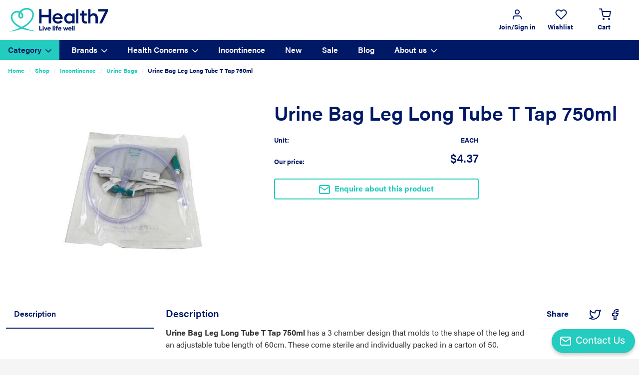

--- FILE ---
content_type: text/html; charset=UTF-8
request_url: https://www.health7.co.nz/shop/incontinence/urine-bags/urine-bag-leg-long-tube-t-tap-750ml
body_size: 124137
content:
<!DOCTYPE html>
<html lang="en">
<head>
    <meta charset="utf-8">
    <meta http-equiv="x-ua-compatible" content="ie=edge">
    <meta name="viewport" content="width=device-width, maximum-scale=5,initial-scale=1" />
    <meta name="csrf-token" content="dUU55umMo9spVYGJxYuSXGjChN6V2I7FNEBXJf70">
    <meta name="theme-color" content="#ffffff">
            <script type="application/ld+json">{"@context":"http:\/\/schema.org","@type":"Product","name":"Urine Bag Leg Long Tube T Tap 750ml ","description":"<p><strong>Urine Bag Leg Long Tube T Tap 750ml<\/strong> has a 3 chamber design that molds to the shape of the leg and an adjustable tube length of 60cm. These come sterile and individually packed in a carton of 50.<\/p>\n<h6>Features:<\/h6>\n<ul>\n<li>Non-return valve prevents back flow, making the bag more hygienic<\/li>\n<li>3 chamber design (molds to the shape of the leg)<\/li>\n<li>T-tap valve<\/li>\n<li>Soft, non-woven backing allows the skin to breathe and feel comfortable<\/li>\n<li>Double Weldings for double security<\/li>\n<\/ul>","brand":{"id":16,"name":"Aaxis","website":null,"logo":null,"image":null,"intro":"At Aaxis, we care about and are dedicated to providing quality and trusted products to people in the community, patients within our healthcare system and the professionals who support our customer network.","content":"<p>Aaxis is Committed to healthcare. We care about people and the community and exist to connect quality and trusted healthcare products to patients and healthcare professionals around the world, in the best value driven way possible.<\/p>\n<p>&nbsp;<\/p>","title":"Aaxis","name_id":"aaxis","meta_keywords":null,"meta_description":null,"position":35,"active":1,"created_at":"2021-09-13T06:25:02.000000Z","updated_at":"2023-09-07T22:50:14.000000Z","show_in_menu":0,"content_id":10199,"path":"brands\/aaxis"},"image":"https:\/\/www.health7.co.nz\/asset\/3044.jpeg","sku":"7257","url":"https:\/\/www.health7.co.nz\/incontinence\/urine-bags\/urine-bag-leg-long-tube-t-tap-750ml","offers":{"@type":"Offer","price":"4.37","priceCurrency":"NZD","priceValidUntil":"2026-12-14","url":"https:\/\/www.health7.co.nz\/shop\/incontinence\/urine-bags\/urine-bag-leg-long-tube-t-tap-750ml","itemCondition":"https:\/\/schema.org\/InStock","availability":"https:\/\/schema.org\/NewCondition"}}</script>
    <link rel="apple-touch-icon" sizes="57x57" href="/favicons/apple-icon-57x57.png">
<link rel="apple-touch-icon" sizes="60x60" href="/favicons/apple-icon-60x60.png">
<link rel="apple-touch-icon" sizes="72x72" href="/favicons/apple-icon-72x72.png">
<link rel="apple-touch-icon" sizes="76x76" href="/favicons/apple-icon-76x76.png">
<link rel="apple-touch-icon" sizes="114x114" href="/favicons/apple-icon-114x114.png">
<link rel="apple-touch-icon" sizes="120x120" href="/favicons/apple-icon-120x120.png">
<link rel="apple-touch-icon" sizes="144x144" href="/favicons/apple-icon-144x144.png">
<link rel="apple-touch-icon" sizes="152x152" href="/favicons/apple-icon-152x152.png">
<link rel="apple-touch-icon" sizes="180x180" href="/favicons/apple-icon-180x180.png">
<link rel="icon" type="image/png" sizes="192x192"  href="/favicons/android-icon-192x192.png">
<link rel="icon" type="image/png" sizes="32x32" href="/favicons/favicon-32x32.png">
<link rel="icon" type="image/png" sizes="96x96" href="/favicons/favicon-96x96.png">
<link rel="icon" type="image/png" sizes="16x16" href="/favicons/favicon-16x16.png">
<link rel="manifest" href="/favicons/manifest.json">
<meta name="msapplication-TileColor" content="#ffffff">
<meta name="msapplication-TileImage" content="/favicons/ms-icon-144x144.png">
<meta name="theme-color" content="#ffffff">
    <title>Urine Bag Leg Long Tube T Tap 750ml - Health7</title>
<meta name="description" content="Urine Bag Leg Long Tube T Tap 750ml ">
<meta name="keywords" content="">
<meta name="author" content="Health7">
<meta name="designer" content="seventytwo.nz">
<meta property="article:published_time" content="2025-12-14T00:04:27+13:00">
<link rel="canonical" href="https://www.health7.co.nz/shop/incontinence/urine-bags/urine-bag-leg-long-tube-t-tap-750ml"/>
<meta property="og:type" content="website" />
<meta property="og:title" content="Urine Bag Leg Long Tube T Tap 750ml" />
<meta property="og:description" content="Urine Bag Leg Long Tube T Tap 750ml " />
<meta property="og:locale" content="en-nz" />
<meta property="og:url" content="https://www.health7.co.nz/shop/incontinence/urine-bags/urine-bag-leg-long-tube-t-tap-750ml" />
<meta property="og:image:url" content="https://www.health7.co.nz/asset/2919.jpeg" />
<meta property="og:image:type" content="image/jpeg" />
<meta property="og:image:width" content="1024" />
<meta property="og:image:height" content="1024" />
<meta property="og:image:url" content="https://www.health7.co.nz/asset/3044.jpeg" />
<meta property="og:image:type" content="image/jpeg" />
<meta property="og:image:width" content="1500" />
<meta property="og:image:height" content="1500" />
<meta property="og:image:url" content="https://www.health7.co.nz/asset/3045.jpeg" />
<meta property="og:image:type" content="image/jpeg" />
<meta property="og:image:width" content="1500" />
<meta property="og:image:height" content="1500" />
<meta property="og:image:url" content="https://www.health7.co.nz/asset/3043.jpeg" />
<meta property="og:image:type" content="image/jpeg" />
<meta property="og:image:width" content="1500" />
<meta property="og:image:height" content="1500" />
<meta property="og:image:url" content="https://www.health7.co.nz/asset/3046.jpeg" />
<meta property="og:image:type" content="image/jpeg" />
<meta property="og:image:width" content="1500" />
<meta property="og:image:height" content="1500" />


<script type="application/ld+json">{"@context":"https:\/\/schema.org","@type":"WebPage","name":"Health7","url":"https:\/\/www.health7.co.nz\/shop\/incontinence\/urine-bags\/urine-bag-leg-long-tube-t-tap-750ml?%2Fshop%2Fincontinence%2Furine-bags%2Furine-bag-leg-long-tube-t-tap-750ml="}</script>

    <script type="application/ld+json">{"@context":"http:\/\/schema.org","@type":"Organization","sameAs":["https:\/\/www.health7.co.nz"],"name":"Health7","description":"Health7","url":"https:\/\/www.health7.co.nz","address":{"@type":"PostalAddress"},"logo":"https:\/\/www.health7.co.nz\/img\/site\/logos\/health7.svg"}</script>
    <script src="/js/plugins/ls.unveilhooks.min.js" async></script>
    <script src="/js/plugins/lazysizes.min.js" async></script>
    <script src="/js/plugins/picturefill.min.js" async></script>
    <script src="/js/plugins/respimage.min.js" async></script>
    
    <link rel="preconnect" href="https://use.typekit.net">
    <link rel="dns-prefetch" href="https://use.typekit.net">
    
                    <link rel="stylesheet" href="/css/style.css?id=76dacef895c3aba7b10fa5d7ef6265f8" media="all">
    
    <script>
        WebFontConfig = {
            typekit: { id: 'atv1edw' },
            google: {
                families: ['Material+Icons&display=swap']
            }
        };

        (function(d) {
            var wf = d.createElement('script'), s = d.scripts[0];
            wf.src = 'https://ajax.googleapis.com/ajax/libs/webfont/1.6.26/webfont.js';
            wf.async = true;
            s.parentNode.insertBefore(wf, s);
        })(document);

        window.env = {
            APP_URL: "https://www.health7.co.nz",
            APP_NAME: "Health7",
            APP_LOGO: "https://www.health7.co.nz/img/site/logos/health7.svg",
            GOOGLE_MAP_KEY: "",
            GOOGLE_RECAPTCHA_KEY: "6Lc88FkaAAAAALbLQrdShSVITMpSBXA6WMD8tr0z",
			ADDRESSFINDER_KEY: "P8HFBGJ6YMCL3RKU9QNA",
            CSRF_TOKEN: "dUU55umMo9spVYGJxYuSXGjChN6V2I7FNEBXJf70",
            USE_WEBP: "",
        }
    </script>
	<script>
		window.store = null
	</script>

    <!-- Analytics tracking -->


            <!-- Google Tag Manager -->
        <script>
            window.dataLayer = window.dataLayer || [];
            const initGtag = function(w,d,s,l,i){w[l]=w[l]||[];w[l].push({'gtm.start':
            new Date().getTime(),event:'gtm.js'});var f=d.getElementsByTagName(s)[0],
            j=d.createElement(s),dl=l!='dataLayer'?'&l='+l:'';j.async=true;j.src=
            'https://www.googletagmanager.com/gtm.js?id='+i+dl;f.parentNode.insertBefore(j,f);
            };
            setTimeout(() => initGtag(window,document,'script','dataLayer','GTM-5S293HW'), 1500)
        </script>
        <!-- End Google Tag Manager -->
    
            <!-- Global site tag (gtag.js) - Google Analytics -->
        <script async src="https://www.googletagmanager.com/gtag/js?id=UA-199998606-1"></script>
        <script>
            window.dataLayer = window.dataLayer || [];
            function gtag(){dataLayer.push(arguments);}
            gtag('js', new Date());
            gtag('config', 'UA-199998606-1', { 'debug_mode':true });
            gtag('config', 'AW-927694461');
        </script>
        <script src="https://www.health7.co.nz/js/tracking/ga.js" async></script>

<!-- End Analytics tracking -->

        <meta name="facebook-domain-verification" content="ghjmqfzz6b57st49c8xnbd41bt0rn9" />
    <!-- Meta Pixel Code -->
    <script>
    !function(f,b,e,v,n,t,s)
    {if(f.fbq)return;n=f.fbq=function(){n.callMethod?
    n.callMethod.apply(n,arguments):n.queue.push(arguments)};
    if(!f._fbq)f._fbq=n;n.push=n;n.loaded=!0;n.version='2.0';
    n.queue=[];t=b.createElement(e);t.async=!0;
    t.src=v;s=b.getElementsByTagName(e)[0];
    s.parentNode.insertBefore(t,s)}(window, document,'script',
    'https://connect.facebook.net/en_US/fbevents.js');
    fbq('init', '746855480251693');
    fbq('track', 'PageView');
    </script>
    <noscript><img height="1" width="1" style="display:none"
    src="https://www.facebook.com/tr?id=746855480251693&ev=PageView&noscript=1"
    /></noscript>
    <!-- End Meta Pixel Code -->

                            <script type="text/javascript">
        var _ss = _ss || [];
        _ss.push(['_setDomain', 'https://koi-3QNTECZDK6.marketingautomation.services/net']);
        _ss.push(['_setAccount', 'KOI-4JPT0T65VS']);
        _ss.push(['_trackPageView']);
        window._pa = window._pa || {};
        (function() {
            var ss = document.createElement('script');
            ss.type = 'text/javascript'; ss.async = true;
            ss.src = ('https:' == document.location.protocol ? 'https://' : 'http://')
                + 'koi-3QNTECZDK6'
                + '.marketingautomation.services/client/ss.js?ver=2.4.0';
            var scr = document.getElementsByTagName('script')[0];
            scr.parentNode.insertBefore(ss, scr);
        })();
    </script>
    <script src="https://www.health7.co.nz/js/tracking/sharpspring.js" async></script>
</head>
<body class="layout-urine-bag-leg-long-tube-t-tap-750ml " >
        <!-- Google Tag Manager (noscript) -->
        <noscript><iframe src="https://www.googletagmanager.com/ns.html?id=GTM-5S293HW" height="0" width="0" style="display:none;visibility:hidden"></iframe></noscript>
        <!-- End Google Tag Manager (noscript) -->

    <div class="announcements d-none d-md-block">
    </div>

<nav class="navbar navbar--main navbar-expand-md bg-white justify-content-between align-items-center pt-2 pb-0 px-0 pl-md-2 p-lg-3 pt-lg-0 fixed-top position-md-relative position-lg-relative">

    <a href="#mob-menu" class="btn-menu btn btn-black btn-rnd d-flex d-md-none justify-content-center align-items-center p-0 mb-2" aria-label="Menu">
        <div>
          <span></span>
          <span></span>
          <span></span>
        </div>
    </a>

    <a class="d-block mx-auto mr-md-3 mr-lg-5 mr-xl-6 mb-2 mb-lg-0" href="/">
        <img src="/img/site/logos/health7-sm.svg"
            class="navbar--main--logo d-md-none lazyload blur-up"
            width="165" height="40"
            alt="Health7">
        <img src="/img/site/logos/health7.svg"
            class="navbar--main--logo d-none d-md-block lazyload blur-up img-fluid"
            width="232" height="56"
            alt="Health7">
    </a>

    <div class="d-flex ml-md-auto mr-2 mr-md-0 order-md-last mb-2 mb-md-0 pl-md-4 pr-md-2">
                    <a href="https://www.health7.co.nz/login"
                data-toggle="modal" data-target="#login-modal"
                class="d-flex flex-column align-items-center text-secondary navbar--main--btn"
                aria-label="Customer Account"
                >
                <i data-feather="user" class="mb-1"></i>
                <span class="small d-none d-lg-flex text-nowrap"><strong>Join/Sign&nbsp;in</strong></span>
            </a>
        
        

        <a href="https://www.health7.co.nz/customer/wishlist"
            
            class="d-none d-sm-flex flex-column align-items-center text-secondary navbar--main--btn">
            <i data-feather="heart" class="mb-1"></i>
            <span class="small d-lg-flex position-absolute position-lg-relative mt-2 mt-lg-0">
                <strong class="d-none d-lg-inline">Wishlist</strong>
                <span class="header-badge-total ml-3 ml-lg-1" id="wishlist-menu-count"></span>
            </span>
        </a>

        <a href="https://www.health7.co.nz/customer/shopping-cart" id="cartMenu"
            class="d-flex flex-column align-items-center text-secondary navbar--main--btn" aria-label="Cart Menu">
            <i data-feather="shopping-cart" class="mb-1"></i>
            <span class="d-lg-flex small position-absolute position-lg-relative mt-2 mt-lg-0">
                <strong class="d-none d-lg-inline">Cart</strong>
                <span class="header-badge-total ml-3 ml-lg-1" id="cart-menu-count"></span>
            </span>
        </a>
    </div>

    <div class="d-flex align-items-center justify-content-center justify-content-md-start justify-content-lg-center navbar--main--search">
        <div class="d-xs-block d-sm-none ml-auto">
        <a href="https://www.health7.co.nz/customer/wishlist" title="Wishlist" class="d-flex flex-column align-items-center navbar--main--btn">
            <i data-feather="heart"></i>
        </a>
    </div>
</div>
</nav>

<nav class="d-none d-md-flex navbar navbar-expand-md navbar-dark bg-secondary px-0">
    <div class="container container-md px-0 px-lg-2">
        <ul class="navbar-nav navbar-nav--header mx-lg-n2">
                                                        <li class="nav-item dropdown mega-dropdown lvl-0">
                <a class="nav-link active" href="#" role="button"
                    data-toggle="dropdown" aria-haspopup="true" aria-expanded="false">
                    Category
                    <i data-feather="chevron-down" class="mr-n1" width="20" height="20"></i>

                </a>
                <div class="mega-menu shadow-lg">
                    <div class="container-fluid">
                                                <div class="d-flex justify-content-between w-100 border-bottom pb-3 mb-3">
                            <div class="col px-0">
                                <h3>Shop by Category</h3>
                            </div>
                            <div class="col-auto px-0">
                                                                <a href="/shop" class="btn btn-primary shadow font-weight-bold">Shop all products</a>
                                                            </div>
                        </div>
                        <div class="card-columns">
                                                                                        <div class="card mb-2">
                <h6 class="text-secondary">
                    <a href="/shop/incontinence" class="text-secondary">Incontinence</a>
                </h6>

                <ul class="nav nav-sub flex-column flex-shrink-1 flex-grow-0 mt-2">
                                                        <li class="nav-item">
                        <a  href="/shop/incontinence/all-in-one"
                            class="nav-link">
                            All-In-One
                        </a>
                    </li>
                                                        <li class="nav-item">
                        <a  href="/shop/incontinence/bed-mat"
                            class="nav-link">
                            Bed Mat
                        </a>
                    </li>
                                                        <li class="nav-item">
                        <a  href="/shop/incontinence/catheters"
                            class="nav-link">
                            Catheters
                        </a>
                    </li>
                                                        <li class="nav-item">
                        <a  href="/shop/incontinence/male-external-catheters"
                            class="nav-link">
                            Male External Catheters
                        </a>
                    </li>
                                                        <li class="nav-item">
                        <a  href="/shop/incontinence/mens-pads"
                            class="nav-link">
                            Men&#039;s Pads
                        </a>
                    </li>
                                                        <li class="nav-item">
                        <a  href="/shop/incontinence/net-pants"
                            class="nav-link">
                            Net Pants
                        </a>
                    </li>
                                                        <li class="nav-item">
                        <a  href="/shop/incontinence/pull-ups"
                            class="nav-link">
                            Pull-Ups
                        </a>
                    </li>
                                                        <li class="nav-item">
                        <a  href="/shop/incontinence/shaped-pads"
                            class="nav-link">
                            Shaped Pads
                        </a>
                    </li>
                                                        <li class="nav-item">
                        <a  href="/shop/incontinence/skin-care"
                            class="nav-link">
                            Skin Care
                        </a>
                    </li>
                                                        <li class="nav-item">
                        <a  href="/shop/incontinence/small-pads"
                            class="nav-link">
                            Small Pads
                        </a>
                    </li>
                                                        <li class="nav-item">
                        <a  href="/shop/incontinence/urine-bags"
                            class="nav-link">
                            Urine Bags
                        </a>
                    </li>
                                                        <li class="nav-item">
                        <a  href="/shop/incontinence/washable-garments"
                            class="nav-link">
                            Washable Garments
                        </a>
                    </li>
                                                        <li class="nav-item">
                        <a  href="/shop/incontinence/womens-pads"
                            class="nav-link">
                            Women&#039;s Pads
                        </a>
                    </li>
                                                        <li class="nav-item">
                        <a  href="/shop/incontinence/ostomy"
                            class="nav-link">
                            Ostomy
                        </a>
                    </li>
                                </ul>
            </div>
            
        
    
                                                            <div class="card mb-2">
                <h6 class="text-secondary">
                    <a href="/shop/first-aid" class="text-secondary">First Aid</a>
                </h6>

                <ul class="nav nav-sub flex-column flex-shrink-1 flex-grow-0 mt-2">
                                                        <li class="nav-item">
                        <a  href="/shop/first-aid/antiseptics"
                            class="nav-link">
                            Antiseptics
                        </a>
                    </li>
                                                        <li class="nav-item">
                        <a  href="/shop/first-aid/bandages"
                            class="nav-link">
                            Bandages
                        </a>
                    </li>
                                                        <li class="nav-item">
                        <a  href="/shop/first-aid/emergency-care"
                            class="nav-link">
                            Emergency Care
                        </a>
                    </li>
                                                        <li class="nav-item">
                        <a  href="/shop/first-aid/eye-care"
                            class="nav-link">
                            Eye Care
                        </a>
                    </li>
                                                        <li class="nav-item">
                        <a  href="/shop/first-aid/first-aid-kits"
                            class="nav-link">
                            First Aid Kits
                        </a>
                    </li>
                                                        <li class="nav-item">
                        <a  href="/shop/first-aid/hot-cold-therapy"
                            class="nav-link">
                            Hot &amp; Cold Therapy
                        </a>
                    </li>
                                                        <li class="nav-item">
                        <a  href="/shop/first-aid/instruments"
                            class="nav-link">
                            Instruments
                        </a>
                    </li>
                                                        <li class="nav-item">
                        <a  href="/shop/first-aid/wipes"
                            class="nav-link">
                            Wipes
                        </a>
                    </li>
                                                        <li class="nav-item">
                        <a  href="/shop/first-aid/wound-care"
                            class="nav-link">
                            Wound Care
                        </a>
                    </li>
                                                        <li class="nav-item">
                        <a  href="/shop/first-aid/tape"
                            class="nav-link">
                            Tape
                        </a>
                    </li>
                                </ul>
            </div>
            
        
    
                                                            <div class="card mb-2">
                <h6 class="text-secondary">
                    <a href="/shop/sport-rehab" class="text-secondary">Sport &amp; Rehab</a>
                </h6>

                <ul class="nav nav-sub flex-column flex-shrink-1 flex-grow-0 mt-2">
                                                        <li class="nav-item">
                        <a  href="/shop/sport-rehab/bandages"
                            class="nav-link">
                            Bandages
                        </a>
                    </li>
                                                        <li class="nav-item">
                        <a  href="/shop/sport-rehab/fitness"
                            class="nav-link">
                            Fitness
                        </a>
                    </li>
                                                        <li class="nav-item">
                        <a  href="/shop/sport-rehab/griptec"
                            class="nav-link">
                            GripTec
                        </a>
                    </li>
                                                        <li class="nav-item">
                        <a  href="/shop/sport-rehab/hot-cold"
                            class="nav-link">
                            Hot &amp; Cold
                        </a>
                    </li>
                                                        <li class="nav-item">
                        <a  href="/shop/sport-rehab/massage-and-recovery"
                            class="nav-link">
                            Massage and Recovery
                        </a>
                    </li>
                                                        <li class="nav-item">
                        <a  href="/shop/sport-rehab/mouthguards"
                            class="nav-link">
                            Mouthguards
                        </a>
                    </li>
                                                        <li class="nav-item">
                        <a  href="/shop/sport-rehab/oils-and-creams"
                            class="nav-link">
                            Oils and Creams
                        </a>
                    </li>
                                                        <li class="nav-item">
                        <a  href="/shop/sport-rehab/sideline-and-accessories"
                            class="nav-link">
                            Sideline and Accessories
                        </a>
                    </li>
                                                        <li class="nav-item">
                        <a  href="/shop/sport-rehab/tapes"
                            class="nav-link">
                            Tapes
                        </a>
                    </li>
                                </ul>
            </div>
            
        
    
                                                            <div class="card mb-2">
                <h6 class="text-secondary">
                    <a href="/shop/skin-care" class="text-secondary">Skin Care</a>
                </h6>

                <ul class="nav nav-sub flex-column flex-shrink-1 flex-grow-0 mt-2">
                                                        <li class="nav-item">
                        <a  href="/shop/skin-care/anti-ageing"
                            class="nav-link">
                            Anti Ageing
                        </a>
                    </li>
                                                        <li class="nav-item">
                        <a  href="/shop/skin-care/anti-itch"
                            class="nav-link">
                            Anti Itch
                        </a>
                    </li>
                                                        <li class="nav-item">
                        <a  href="/shop/skin-care/barrier-cream-film"
                            class="nav-link">
                            Barrier Cream &amp; Film
                        </a>
                    </li>
                                                        <li class="nav-item">
                        <a  href="/shop/skin-care/body-wash"
                            class="nav-link">
                            Body Wash
                        </a>
                    </li>
                                                        <li class="nav-item">
                        <a  href="/shop/skin-care/clear-skin"
                            class="nav-link">
                            Clear Skin
                        </a>
                    </li>
                                                        <li class="nav-item">
                        <a  href="/shop/skin-care/dry-skin-skin-relief"
                            class="nav-link">
                            Dry Skin &amp; Skin Relief
                        </a>
                    </li>
                                                        <li class="nav-item">
                        <a  href="/shop/skin-care/face-care"
                            class="nav-link">
                            Face Care
                        </a>
                    </li>
                                                        <li class="nav-item">
                        <a  href="/shop/skin-care/facial-oil-serum"
                            class="nav-link">
                            Facial Oil &amp; Serum
                        </a>
                    </li>
                                                        <li class="nav-item">
                        <a  href="/shop/skin-care/foot-care"
                            class="nav-link">
                            Foot Care
                        </a>
                    </li>
                                                        <li class="nav-item">
                        <a  href="/shop/skin-care/hand-care"
                            class="nav-link">
                            Hand Care
                        </a>
                    </li>
                                                        <li class="nav-item">
                        <a  href="/shop/skin-care/lip-care"
                            class="nav-link">
                            Lip Care
                        </a>
                    </li>
                                                        <li class="nav-item">
                        <a  href="/shop/skin-care/personal-care"
                            class="nav-link">
                            Personal Care
                        </a>
                    </li>
                                                        <li class="nav-item">
                        <a  href="/shop/skin-care/scalp-hair-care"
                            class="nav-link">
                            Scalp &amp; Hair Care
                        </a>
                    </li>
                                                        <li class="nav-item">
                        <a  href="/shop/skin-care/scar-treatment"
                            class="nav-link">
                            Scar Treatment
                        </a>
                    </li>
                                                        <li class="nav-item">
                        <a  href="/shop/skin-care/sensitive-skin"
                            class="nav-link">
                            Sensitive Skin
                        </a>
                    </li>
                                                        <li class="nav-item">
                        <a  href="/shop/skin-care/sun-care"
                            class="nav-link">
                            Sun Care
                        </a>
                    </li>
                                </ul>
            </div>
            
        
    
                                                            <div class="card mb-2">
                <h6 class="text-secondary">
                    <a href="/shop/braces-supports" class="text-secondary">Braces &amp; Supports</a>
                </h6>

                <ul class="nav nav-sub flex-column flex-shrink-1 flex-grow-0 mt-2">
                                                        <li class="nav-item">
                        <a  href="/shop/braces-supports/ankle"
                            class="nav-link">
                            Ankle
                        </a>
                    </li>
                                                        <li class="nav-item">
                        <a  href="/shop/braces-supports/back"
                            class="nav-link">
                            Back
                        </a>
                    </li>
                                                        <li class="nav-item">
                        <a  href="/shop/braces-supports/calf"
                            class="nav-link">
                            Calf
                        </a>
                    </li>
                                                        <li class="nav-item">
                        <a  href="/shop/braces-supports/walking-aids"
                            class="nav-link">
                            Walking Aids
                        </a>
                    </li>
                                                        <li class="nav-item">
                        <a  href="/shop/braces-supports/elbow"
                            class="nav-link">
                            Elbow
                        </a>
                    </li>
                                                        <li class="nav-item">
                        <a  href="/shop/braces-supports/foot"
                            class="nav-link">
                            Foot
                        </a>
                    </li>
                                                        <li class="nav-item">
                        <a  href="/shop/braces-supports/knee"
                            class="nav-link">
                            Knee
                        </a>
                    </li>
                                                        <li class="nav-item">
                        <a  href="/shop/braces-supports/shoulder"
                            class="nav-link">
                            Shoulder
                        </a>
                    </li>
                                                        <li class="nav-item">
                        <a  href="/shop/braces-supports/thigh"
                            class="nav-link">
                            Thigh
                        </a>
                    </li>
                                                        <li class="nav-item">
                        <a  href="/shop/braces-supports/wrist-and-hand"
                            class="nav-link">
                            Wrist and Hand
                        </a>
                    </li>
                                </ul>
            </div>
            
        
    
                                                            <div class="card mb-2">
                <h6 class="text-secondary">
                    <a href="/shop/health-wellbeing" class="text-secondary">Health &amp; Wellbeing</a>
                </h6>

                <ul class="nav nav-sub flex-column flex-shrink-1 flex-grow-0 mt-2">
                                                        <li class="nav-item">
                        <a  href="/shop/health-wellbeing/batteries"
                            class="nav-link">
                            Accessories
                        </a>
                    </li>
                                                        <li class="nav-item">
                        <a  href="/shop/health-wellbeing/anti-nausea"
                            class="nav-link">
                            Anti-Nausea
                        </a>
                    </li>
                                                        <li class="nav-item">
                        <a  href="/shop/health-wellbeing/ear-care"
                            class="nav-link">
                            Ear Care
                        </a>
                    </li>
                                                        <li class="nav-item">
                        <a  href="/shop/health-wellbeing/eye-care"
                            class="nav-link">
                            Eye Care
                        </a>
                    </li>
                                                        <li class="nav-item">
                        <a  href="/shop/health-wellbeing/foot-care"
                            class="nav-link">
                            Foot Care
                        </a>
                    </li>
                                                        <li class="nav-item">
                        <a  href="/shop/health-wellbeing/fungal-wart-treatment"
                            class="nav-link">
                            Fungal &amp; Wart Treatment
                        </a>
                    </li>
                                                        <li class="nav-item">
                        <a  href="/shop/health-wellbeing/hygiene"
                            class="nav-link">
                            Hygiene
                        </a>
                    </li>
                                                        <li class="nav-item">
                        <a  href="/shop/health-wellbeing/lip-care"
                            class="nav-link">
                            Lip Care
                        </a>
                    </li>
                                                        <li class="nav-item">
                        <a  href="/shop/health-wellbeing/natural-health"
                            class="nav-link">
                            Natural Health
                        </a>
                    </li>
                                                        <li class="nav-item">
                        <a  href="/shop/health-wellbeing/oral-care"
                            class="nav-link">
                            Oral Care
                        </a>
                    </li>
                                                        <li class="nav-item">
                        <a  href="/shop/health-wellbeing/skin-care"
                            class="nav-link">
                            Skin Care
                        </a>
                    </li>
                                                        <li class="nav-item">
                        <a  href="/shop/health-wellbeing/vitamins-supplements"
                            class="nav-link">
                            Vitamins &amp; Supplements
                        </a>
                    </li>
                                </ul>
            </div>
            
        
    
                                                            <div class="card mb-2">
                <h6 class="text-secondary">
                    <a href="/shop/mums-babies" class="text-secondary">Mums &amp; Babies</a>
                </h6>

                <ul class="nav nav-sub flex-column flex-shrink-1 flex-grow-0 mt-2">
                                                        <li class="nav-item">
                        <a  href="/shop/mums-babies/bath-changing"
                            class="nav-link">
                            Bath &amp; Changing
                        </a>
                    </li>
                                                        <li class="nav-item">
                        <a  href="/shop/mums-babies/skin-care"
                            class="nav-link">
                            Skin Care
                        </a>
                    </li>
                                </ul>
            </div>
            
        
    
                                                            <div class="card mb-2">
                <h6 class="text-secondary">
                    <a href="/shop/medical-products" class="text-secondary">Medical Products</a>
                </h6>

                <ul class="nav nav-sub flex-column flex-shrink-1 flex-grow-0 mt-2">
                                                        <li class="nav-item">
                        <a  href="/shop/medical-products/blood-pressure"
                            class="nav-link">
                            Blood Pressure
                        </a>
                    </li>
                                                        <li class="nav-item">
                        <a  href="/shop/medical-products/cast-protectors"
                            class="nav-link">
                            Cast Protectors
                        </a>
                    </li>
                                                        <li class="nav-item">
                        <a  href="/shop/medical-products/cholesterol"
                            class="nav-link">
                            Cholesterol
                        </a>
                    </li>
                                                        <li class="nav-item">
                        <a  href="/shop/medical-products/cpap-airway"
                            class="nav-link">
                            CPAP &amp; Airway
                        </a>
                    </li>
                                                        <li class="nav-item">
                        <a  href="/shop/medical-products/defibrillator"
                            class="nav-link">
                            Defibrillator
                        </a>
                    </li>
                                                        <li class="nav-item">
                        <a  href="/shop/medical-products/diabetes-care"
                            class="nav-link">
                            Diabetes Care
                        </a>
                    </li>
                                                        <li class="nav-item">
                        <a  href="/shop/medical-products/diagnostic-equipment"
                            class="nav-link">
                            Diagnostic Equipment
                        </a>
                    </li>
                                                        <li class="nav-item">
                        <a  href="/shop/medical-products/doppler"
                            class="nav-link">
                            Doppler
                        </a>
                    </li>
                                                        <li class="nav-item">
                        <a  href="/shop/medical-products/electrotherapy"
                            class="nav-link">
                            Electrotherapy
                        </a>
                    </li>
                                                        <li class="nav-item">
                        <a  href="/shop/medical-products/jaw-mobility"
                            class="nav-link">
                            Jaw Mobility
                        </a>
                    </li>
                                                        <li class="nav-item">
                        <a  href="/shop/medical-products/laryngectomy"
                            class="nav-link">
                            Laryngectomy
                        </a>
                    </li>
                                                        <li class="nav-item">
                        <a  href="/shop/medical-products/personal-protective-equipment-hygiene"
                            class="nav-link">
                            Personal Protective Equipment &amp; Hygiene
                        </a>
                    </li>
                                                        <li class="nav-item">
                        <a  href="/shop/medical-products/pressure-relieving-cushions"
                            class="nav-link">
                            Pressure Relieving Cushions
                        </a>
                    </li>
                                                        <li class="nav-item">
                        <a  href="/shop/medical-products/protectors"
                            class="nav-link">
                            Protectors
                        </a>
                    </li>
                                                        <li class="nav-item">
                        <a  href="/shop/medical-products/rapid-antigen-tests"
                            class="nav-link">
                            Rapid Antigen Tests
                        </a>
                    </li>
                                                        <li class="nav-item">
                        <a  href="/shop/medical-products/textiles"
                            class="nav-link">
                            Textiles
                        </a>
                    </li>
                                                        <li class="nav-item">
                        <a  href="/shop/medical-products/surface-wipes"
                            class="nav-link">
                            Surface Wipes
                        </a>
                    </li>
                                                        <li class="nav-item">
                        <a  href="/shop/medical-products/consumables"
                            class="nav-link">
                            Consumables
                        </a>
                    </li>
                                </ul>
            </div>
            
        
    
                                                    </div>
                        
                    </div>
                </div>
            </li>
            
        
    
                            <li class="nav-item dropdown mega-dropdown lvl-0">
                <a class="nav-link " href="#" role="button"
                    data-toggle="dropdown" aria-haspopup="true" aria-expanded="false">
                    Brands
                    <i data-feather="chevron-down" class="mr-n1" width="20" height="20"></i>

                </a>
                <div class="mega-menu shadow-lg">
                    <div class="container-fluid">
                                                <div class="d-flex justify-content-between w-100 border-bottom pb-3 mb-3">
                            <div class="col px-0">
                                <h3>Health7 Brands</h3>
                            </div>
                            <div class="col-auto px-0">
                                
                            </div>
                        </div>
                        <div class="row row-cols-4 row-cols-lg-5 row-cols-xl-6 justify-content-center">
                                                                                        <div class="col mb-2 mb-lg-3">
                                    <div class="card card--brand card--brand--menu shadow-sm p-3 p-lg-4 align-items-center">
                                        <a href="/brands/molicare" class="d-flex align-self-stretch h-100">
                                            <img data-src="/asset/2711.svg"
                                                alt="Molicare"
                                                class="lazyload blur-up m-auto">
                                        </a>
                                    </div>
                                </div>
                                                            <div class="col mb-2 mb-lg-3">
                                    <div class="card card--brand card--brand--menu shadow-sm p-3 p-lg-4 align-items-center">
                                        <a href="/brands/hartmann" class="d-flex align-self-stretch h-100">
                                            <img data-src="/asset/2668.svg"
                                                alt="HARTMANN"
                                                class="lazyload blur-up m-auto">
                                        </a>
                                    </div>
                                </div>
                                                            <div class="col mb-2 mb-lg-3">
                                    <div class="card card--brand card--brand--menu shadow-sm p-3 p-lg-4 align-items-center">
                                        <a href="/brands/usl-sport" class="d-flex align-self-stretch h-100">
                                            <img data-src="/asset/2926.svg"
                                                alt="USL Sport"
                                                class="lazyload blur-up m-auto">
                                        </a>
                                    </div>
                                </div>
                                                            <div class="col mb-2 mb-lg-3">
                                    <div class="card card--brand card--brand--menu shadow-sm p-3 p-lg-4 align-items-center">
                                        <a href="/brands/dermal-therapy" class="d-flex align-self-stretch h-100">
                                            <img data-src="/asset/2643.svg"
                                                alt="Dermal Therapy"
                                                class="lazyload blur-up m-auto">
                                        </a>
                                    </div>
                                </div>
                                                            <div class="col mb-2 mb-lg-3">
                                    <div class="card card--brand card--brand--menu shadow-sm p-3 p-lg-4 align-items-center">
                                        <a href="/brands/la-clinica" class="d-flex align-self-stretch h-100">
                                            <img data-src="/asset/3042.svg"
                                                alt="La Clinica"
                                                class="lazyload blur-up m-auto">
                                        </a>
                                    </div>
                                </div>
                                                            <div class="col mb-2 mb-lg-3">
                                    <div class="card card--brand card--brand--menu shadow-sm p-3 p-lg-4 align-items-center">
                                        <a href="/brands/usl-medical" class="d-flex align-self-stretch h-100">
                                            <img data-src="/asset/2667.svg"
                                                alt="USL Medical"
                                                class="lazyload blur-up m-auto">
                                        </a>
                                    </div>
                                </div>
                                                            <div class="col mb-2 mb-lg-3">
                                    <div class="card card--brand card--brand--menu shadow-sm p-3 p-lg-4 align-items-center">
                                        <a href="/brands/3m" class="d-flex align-self-stretch h-100">
                                            <img data-src="/asset/3933.png"
                                                alt="3M"
                                                class="lazyload blur-up m-auto">
                                        </a>
                                    </div>
                                </div>
                                                            <div class="col mb-2 mb-lg-3">
                                    <div class="card card--brand card--brand--menu shadow-sm p-3 p-lg-4 align-items-center">
                                        <a href="/brands/donjoy" class="d-flex align-self-stretch h-100">
                                            <img data-src="/asset/3041.svg"
                                                alt="DonJoy"
                                                class="lazyload blur-up m-auto">
                                        </a>
                                    </div>
                                </div>
                                                            <div class="col mb-2 mb-lg-3">
                                    <div class="card card--brand card--brand--menu shadow-sm p-3 p-lg-4 align-items-center">
                                        <a href="/brands/roche" class="d-flex align-self-stretch h-100">
                                            <img data-src="/asset/2854.svg"
                                                alt="Roche"
                                                class="lazyload blur-up m-auto">
                                        </a>
                                    </div>
                                </div>
                                                            <div class="col mb-2 mb-lg-3">
                                    <div class="card card--brand card--brand--menu shadow-sm p-3 p-lg-4 align-items-center">
                                        <a href="/brands/aircast" class="d-flex align-self-stretch h-100">
                                            <img data-src="/asset/3040.svg"
                                                alt="Aircast"
                                                class="lazyload blur-up m-auto">
                                        </a>
                                    </div>
                                </div>
                                                            <div class="col mb-2 mb-lg-3">
                                    <div class="card card--brand card--brand--menu shadow-sm p-3 p-lg-4 align-items-center">
                                        <a href="/brands/bioskin" class="d-flex align-self-stretch h-100">
                                            <img data-src="/asset/2855.svg"
                                                alt="BioSkin"
                                                class="lazyload blur-up m-auto">
                                        </a>
                                    </div>
                                </div>
                                                            <div class="col mb-2 mb-lg-3">
                                    <div class="card card--brand card--brand--menu shadow-sm p-3 p-lg-4 align-items-center">
                                        <a href="/brands/conni" class="d-flex align-self-stretch h-100">
                                            <img data-src="/asset/2853.svg"
                                                alt="Conni"
                                                class="lazyload blur-up m-auto">
                                        </a>
                                    </div>
                                </div>
                                                            <div class="col mb-2 mb-lg-3">
                                    <div class="card card--brand card--brand--menu shadow-sm p-3 p-lg-4 align-items-center">
                                        <a href="/brands/welch-allyn" class="d-flex align-self-stretch h-100">
                                            <img data-src="/asset/3815.jpeg"
                                                alt="Welch Allyn"
                                                class="lazyload blur-up m-auto">
                                        </a>
                                    </div>
                                </div>
                                                            <div class="col mb-2 mb-lg-3">
                                    <div class="card card--brand card--brand--menu shadow-sm p-3 p-lg-4 align-items-center">
                                        <a href="/brands/triggerpoint" class="d-flex align-self-stretch h-100">
                                            <img data-src="/asset/3080.jpeg"
                                                alt="TriggerPoint"
                                                class="lazyload blur-up m-auto">
                                        </a>
                                    </div>
                                </div>
                                                            <div class="col mb-2 mb-lg-3">
                                    <div class="card card--brand card--brand--menu shadow-sm p-3 p-lg-4 align-items-center">
                                        <a href="/brands/macks" class="d-flex align-self-stretch h-100">
                                            <img data-src="/asset/2925.svg"
                                                alt="Macks"
                                                class="lazyload blur-up m-auto">
                                        </a>
                                    </div>
                                </div>
                                                            <div class="col mb-2 mb-lg-3">
                                    <div class="card card--brand card--brand--menu shadow-sm p-3 p-lg-4 align-items-center">
                                        <a href="/brands/carnation" class="d-flex align-self-stretch h-100">
                                            <img data-src="/asset/5727.png"
                                                alt="Carnation"
                                                class="lazyload blur-up m-auto">
                                        </a>
                                    </div>
                                </div>
                                                            <div class="col mb-2 mb-lg-3">
                                    <div class="card card--brand card--brand--menu shadow-sm p-3 p-lg-4 align-items-center">
                                        <a href="/brands/mycota" class="d-flex align-self-stretch h-100">
                                            <img data-src="/asset/5369.jpeg"
                                                alt="Mycota"
                                                class="lazyload blur-up m-auto">
                                        </a>
                                    </div>
                                </div>
                                                            <div class="col mb-2 mb-lg-3">
                                    <div class="card card--brand card--brand--menu shadow-sm p-3 p-lg-4 align-items-center">
                                        <a href="/brands/posture-medic" class="d-flex align-self-stretch h-100">
                                            <img data-src="/asset/5345.png"
                                                alt="Posture Medic"
                                                class="lazyload blur-up m-auto">
                                        </a>
                                    </div>
                                </div>
                                                            <div class="col mb-2 mb-lg-3">
                                    <div class="card card--brand card--brand--menu shadow-sm p-3 p-lg-4 align-items-center">
                                        <a href="/brands/biorevive" class="d-flex align-self-stretch h-100">
                                            <img data-src="/asset/5367.png"
                                                alt="BioRevive"
                                                class="lazyload blur-up m-auto">
                                        </a>
                                    </div>
                                </div>
                                                            <div class="col mb-2 mb-lg-3">
                                    <div class="card card--brand card--brand--menu shadow-sm p-3 p-lg-4 align-items-center">
                                        <a href="/brands/ezy-dose" class="d-flex align-self-stretch h-100">
                                            <img data-src="/asset/5331.png"
                                                alt="Ezy Dose"
                                                class="lazyload blur-up m-auto">
                                        </a>
                                    </div>
                                </div>
                                                            <div class="col mb-2 mb-lg-3">
                                    <div class="card card--brand card--brand--menu shadow-sm p-3 p-lg-4 align-items-center">
                                        <a href="/brands/kiwi-wheat-bags" class="d-flex align-self-stretch h-100">
                                            <img data-src="/asset/5342.png"
                                                alt="Kiwi Wheat Bags"
                                                class="lazyload blur-up m-auto">
                                        </a>
                                    </div>
                                </div>
                                                            <div class="col mb-2 mb-lg-3">
                                    <div class="card card--brand card--brand--menu shadow-sm p-3 p-lg-4 align-items-center">
                                        <a href="/brands/flents" class="d-flex align-self-stretch h-100">
                                            <img data-src="/asset/5344.png"
                                                alt="Flents"
                                                class="lazyload blur-up m-auto">
                                        </a>
                                    </div>
                                </div>
                                                            <div class="col mb-2 mb-lg-3">
                                    <div class="card card--brand card--brand--menu shadow-sm p-3 p-lg-4 align-items-center">
                                        <a href="/brands/philips" class="d-flex align-self-stretch h-100">
                                            <img data-src="/asset/6202.png"
                                                alt="Philips"
                                                class="lazyload blur-up m-auto">
                                        </a>
                                    </div>
                                </div>
                                                    </div>
                        
                    </div>
                </div>
            </li>
            
        
    
                            <li class="nav-item dropdown mega-dropdown lvl-0">
                <a class="nav-link " href="#" role="button"
                    data-toggle="dropdown" aria-haspopup="true" aria-expanded="false">
                    Health Concerns
                    <i data-feather="chevron-down" class="mr-n1" width="20" height="20"></i>

                </a>
                <div class="mega-menu shadow-lg">
                    <div class="container-fluid">
                                                <div class="d-flex justify-content-between w-100 border-bottom pb-3 mb-3">
                            <div class="col px-0">
                                <h3>Shop by Health Concerns</h3>
                            </div>
                            <div class="col-auto px-0">
                                                            </div>
                        </div>
                        <div class="card-columns">
                                                                                        <div class="card mb-2">
                <h6 class="text-secondary">
                    <a href="/health-concerns/anti-nausea" class="text-secondary">Anti Nausea</a>
                </h6>
            </div>

                    
    
                                                            <div class="card mb-2">
                <h6 class="text-secondary">
                    <a href="/health-concerns/beauty" class="text-secondary">Beauty</a>
                </h6>
            </div>

                    
    
                                                            <div class="card mb-2">
                <h6 class="text-secondary">
                    <a href="/health-concerns/bracing-and-support" class="text-secondary">Bracing and Support</a>
                </h6>
            </div>

                    
    
                                                            <div class="card mb-2">
                <h6 class="text-secondary">
                    <a href="/health-concerns/cast-protector" class="text-secondary">Cast Protector</a>
                </h6>
            </div>

                    
    
                                                            <div class="card mb-2">
                <h6 class="text-secondary">
                    <a href="/health-concerns/diabetes" class="text-secondary">Diabetes</a>
                </h6>
            </div>

                    
    
                                                            <div class="card mb-2">
                <h6 class="text-secondary">
                    <a href="/health-concerns/diagnostic" class="text-secondary">Diagnostic</a>
                </h6>
            </div>

                    
    
                                                            <div class="card mb-2">
                <h6 class="text-secondary">
                    <a href="/health-concerns/eye-ear-nose-throat" class="text-secondary">Eye Ear Nose &amp; Throat</a>
                </h6>
            </div>

                    
    
                                                            <div class="card mb-2">
                <h6 class="text-secondary">
                    <a href="/health-concerns/emergency-care" class="text-secondary">Emergency Care</a>
                </h6>
            </div>

                    
    
                                                            <div class="card mb-2">
                <h6 class="text-secondary">
                    <a href="/health-concerns/first-aid" class="text-secondary">First Aid</a>
                </h6>
            </div>

                    
    
                                                            <div class="card mb-2">
                <h6 class="text-secondary">
                    <a href="/health-concerns/foot-care" class="text-secondary">Foot Care</a>
                </h6>
            </div>

                    
    
                                                            <div class="card mb-2">
                <h6 class="text-secondary">
                    <a href="/health-concerns/hair-and-scalp" class="text-secondary">Hair and Scalp</a>
                </h6>
            </div>

                    
    
                                                            <div class="card mb-2">
                <h6 class="text-secondary">
                    <a href="/health-concerns/incontinence" class="text-secondary">Incontinence</a>
                </h6>
            </div>

                    
    
                                                            <div class="card mb-2">
                <h6 class="text-secondary">
                    <a href="/health-concerns/infection-control" class="text-secondary">Infection Control</a>
                </h6>
            </div>

                    
    
                                                            <div class="card mb-2">
                <h6 class="text-secondary">
                    <a href="/health-concerns/limb-protection" class="text-secondary">Limb Protection</a>
                </h6>
            </div>

                    
    
                                                            <div class="card mb-2">
                <h6 class="text-secondary">
                    <a href="/health-concerns/lip-care" class="text-secondary">Lip Care</a>
                </h6>
            </div>

                    
    
                                                            <div class="card mb-2">
                <h6 class="text-secondary">
                    <a href="/health-concerns/maternity" class="text-secondary">Maternity</a>
                </h6>
            </div>

                    
    
                                                            <div class="card mb-2">
                <h6 class="text-secondary">
                    <a href="/health-concerns/mum-baby" class="text-secondary">Mum &amp; Baby</a>
                </h6>
            </div>

                    
    
                                                            <div class="card mb-2">
                <h6 class="text-secondary">
                    <a href="/health-concerns/natural-care" class="text-secondary">Natural Care</a>
                </h6>
            </div>

                    
    
                                                            <div class="card mb-2">
                <h6 class="text-secondary">
                    <a href="/health-concerns/oral-care" class="text-secondary">Oral Care</a>
                </h6>
            </div>

                    
    
                                                            <div class="card mb-2">
                <h6 class="text-secondary">
                    <a href="/health-concerns/personal-protective-equipment-ppe" class="text-secondary">Personal Protective Equipment PPE</a>
                </h6>
            </div>

                    
    
                                                            <div class="card mb-2">
                <h6 class="text-secondary">
                    <a href="/health-concerns/pressure-relief" class="text-secondary">Pressure Relief</a>
                </h6>
            </div>

                    
    
                                                            <div class="card mb-2">
                <h6 class="text-secondary">
                    <a href="/health-concerns/rehabilitation" class="text-secondary">Rehabilitation</a>
                </h6>
            </div>

                    
    
                                                            <div class="card mb-2">
                <h6 class="text-secondary">
                    <a href="/health-concerns/respiratory" class="text-secondary">Respiratory</a>
                </h6>
            </div>

                    
    
                                                            <div class="card mb-2">
                <h6 class="text-secondary">
                    <a href="/health-concerns/skin-care" class="text-secondary">Skin Care</a>
                </h6>
            </div>

                    
    
                                                            <div class="card mb-2">
                <h6 class="text-secondary">
                    <a href="/health-concerns/sport" class="text-secondary">Sport</a>
                </h6>
            </div>

                    
    
                                                            <div class="card mb-2">
                <h6 class="text-secondary">
                    <a href="/health-concerns/wound-care" class="text-secondary">Wound Care</a>
                </h6>
            </div>

                    
    
                                                    </div>
                        
                    </div>
                </div>
            </li>
            
        
    
                            <li class="nav-item">
                    <a class="nav-link h-100 " href="/incontinence">Incontinence</a>
                </li>
                    
    
                                                        <li class="nav-item">
                    <a class="nav-link h-100 " href="/new">New</a>
                </li>
                    
    
                            <li class="nav-item">
                    <a class="nav-link h-100 " href="/sale">Sale</a>
                </li>
                    
    
                            <li class="nav-item">
                    <a class="nav-link h-100 " href="/blog">Blog</a>
                </li>
                    
    
                                                        <li class="nav-item dropdown">
                    <a class="nav-link " href="#" id="navbarDropdown" role="button" data-toggle="dropdown" aria-haspopup="true" aria-expanded="false">
                        About us
                        <i data-feather="chevron-down" width="20" height="20"></i>
                    </a>
                    <div class="dropdown-menu" aria-labelledby="navbarDropdownMenuLink">
                                                    <a class="dropdown-item " href="/about-us/about-health7">About Health 7</a>
        
    
                                                    <a class="dropdown-item " href="/about-us/contact-us">Contact us</a>
        
    
                                            </div>
                </li>
                    
    
                                                                                                                                                                                                                                                    </ul>
    </div>
</nav>
    <div id="offcanvas">
        <div id="wrapper" >
            <div class="announcements d-block d-md-none">
                            </div>
            	<div class="bg-white border-bottom">
    <nav class="container-fluid px-2" aria-label="breadcrumb">
        <ol itemscope itemtype="http://schema.org/BreadcrumbList" class="breadcrumb hidden-print">
            <li class="breadcrumb-item" itemprop="itemListElement" itemscope itemtype="http://schema.org/ListItem">
                <a itemprop="item" href="/">
                    <span itemprop="name">Home</span>
                </a>
                <meta itemprop="position" content="0">
            </li>
                                            <li class="breadcrumb-item" itemprop="itemListElement" itemscope itemtype="http://schema.org/ListItem">
                                            <a itemprop="item" href="/shop">
                            <span itemprop="name">Shop</span>
                        </a>
                                        <meta itemprop="position" content="1">
                </li>
                                            <li class="breadcrumb-item" itemprop="itemListElement" itemscope itemtype="http://schema.org/ListItem">
                                            <a itemprop="item" href="/shop/incontinence">
                            <span itemprop="name">Incontinence</span>
                        </a>
                                        <meta itemprop="position" content="3">
                </li>
                                            <li class="breadcrumb-item" itemprop="itemListElement" itemscope itemtype="http://schema.org/ListItem">
                                            <a itemprop="item" href="/shop/incontinence/urine-bags">
                            <span itemprop="name">Urine Bags</span>
                        </a>
                                        <meta itemprop="position" content="4">
                </li>
                                            <li class="breadcrumb-item" itemprop="itemListElement" itemscope itemtype="http://schema.org/ListItem">
                                            <a class="text-secondary font-weight-bold" itemprop="item" href="/shop/incontinence/urine-bags/urine-bag-leg-long-tube-t-tap-750ml">
                            <span itemprop="name">Urine Bag Leg Long Tube T Tap 750ml </span>
                        </a>
                                        <meta itemprop="position" content="5">
                </li>
                    </ol>
    </nav>
</div>
    <div class="bg-white">
        <div class="container-lg container--product py-3 py-md-5">
            <div class="row">
    <div class="col-md-5">
        <div id="products-slider" class="carousel slide" data-ride="carousel">
            <div class="carousel-inner">
                                    <div class="carousel-item text-center active">
                        <img class="img-fluid lazyload"
                            src="/asset/2919/w350-h350-q80.jpeg"
                            alt="">
                    </div>
                                    <div class="carousel-item text-center ">
                        <img class="img-fluid lazyload"
                            src="/asset/3044/w350-h350-q80.jpeg"
                            alt="">
                    </div>
                                    <div class="carousel-item text-center ">
                        <img class="img-fluid lazyload"
                            src="/asset/3045/w350-h350-q80.jpeg"
                            alt="">
                    </div>
                                    <div class="carousel-item text-center ">
                        <img class="img-fluid lazyload"
                            src="/asset/3043/w350-h350-q80.jpeg"
                            alt="">
                    </div>
                                    <div class="carousel-item text-center ">
                        <img class="img-fluid lazyload"
                            src="/asset/3046/w350-h350-q80.jpeg"
                            alt="">
                    </div>
                            </div>
        </div>
    </div>
    <div class="col-md-7 pt-2 pt-md-0 pl-lg-3 pl-xl-5 flex-column">

        <h1 class="mb-4">Urine Bag Leg Long Tube T Tap 750ml </h1>
                
                <div class="row">
            <div class="col-lg-7 col-xl-6">
                                <div class="mb-4">
                    <div class="d-flex justify-content-between align-items-end mb-2">
                        <p class="mb-0 small font-weight-bold">Unit:</p>
                        <p class="mb-0 small font-weight-bold">
                            EACH
                        </p>
                    </div>

                                        <div class="d-flex justify-content-between align-items-end">
                        <p class="mb-0 small"><strong>Our price:</strong></p>
                        <h4 class="my-1">
                            $4.37
                        </h4>
                    </div>
                </div>
                                <a href="https://www.health7.co.nz/contact-us"
                    class="btn btn-outline-primary btn-block font-weight-bold mb-3">
                    <i data-feather="mail" size="1.5x" class="mr-1"></i>
                    Enquire about this product
                </a>
            </div>
        </div>

    </div>
</div>

<div id="product-content" class="pt-4 pt-md-5 py-lg-6">
    <div class="row">
        <div class="col-md-3">
            <ul class="nav nav-tabs nav-tabs--vertical flex-md-column mb-4 mb-md-0" id="productTabs" role="tablist">
                <li class="nav-item border-bottom flex-sm-fill">
                    <a class="nav-link text-grey active"
                        id="description-tab"
                        data-toggle="tab" href="#description" role="tab" aria-controls="description" aria-selected="true">Description</a>
                </li>
                                            </ul>
        </div>
        <div class="col-md-7">
            <div class="tab-content" id="productContent">
                <div class="tab-pane fade show active copy" id="description" role="tabpanel" aria-labelledby="description-tab">
                    <h5 class="mb-3">Description</h5>
                    <p><strong>Urine Bag Leg Long Tube T Tap 750ml</strong> has a 3 chamber design that molds to the shape of the leg and an adjustable tube length of 60cm. These come sterile and individually packed in a carton of 50.</p>
<h6>Features:</h6>
<ul>
<li>Non-return valve prevents back flow, making the bag more hygienic</li>
<li>3 chamber design (molds to the shape of the leg)</li>
<li>T-tap valve</li>
<li>Soft, non-woven backing allows the skin to breathe and feel comfortable</li>
<li>Double Weldings for double security</li>
</ul>
                </div>
                                            </div>
        </div>
        <div class="col-md-2">
            <div class="share-icons d-flex border-bottom px-md-0 px-lg-3 py-3">
                <div class="mr-auto align-items-center"><strong>Share</strong> </div>
                <a href="http://twitter.com/home?status=Health7:%20https://www.health7.co.nz/shop/incontinence/urine-bags/urine-bag-leg-long-tube-t-tap-750ml" rel="noopener"
    onclick="javascript:window.open(this.href, '', 'menubar=no,toolbar=no,resizable=yes,scrollbars=yes,height=400,width=600');return false;"
    target="_blank" class="px-2 px-md-1 px-lg-2 text-secondary"
    title="Share on Twitter"
    aria-label="Share on Twitter">
    <i data-feather="twitter"></i>
    <span class="sr-only">Share on Twitter</span>
</a>
<a href="https://www.facebook.com/sharer/sharer.php?u=https://www.health7.co.nz/shop/incontinence/urine-bags/urine-bag-leg-long-tube-t-tap-750ml" rel="noopener"
    onclick="javascript:window.open(this.href, '', 'menubar=no,toolbar=no,resizable=yes,scrollbars=yes,height=400,width=600');return false;"
    target="_blank"
    class="px-2 px-md-1 px-lg-2 text-secondary"
    title="Share on Facebook"
    aria-label="Share on Facebook">
    <i data-feather="facebook"></i>
    <span class="sr-only">Share on Facebook</span>
</a>
            </div>
        </div>
    </div>
</div>
        </div>
    </div>
        </div>

        <footer  id="footer" class="footer ">
            <div class="bg-white">
	<div class="container-fluid">
		<div class="border-bottom p-4 p-md-5 text-center">
			<p>
			    <a class="d-inline-block mb-3" href="/">
    		        <img class="footer--logo lazyload blur-up" width="232" height="56" data-src="/img/site/logos/health7.svg" alt="Health7">
    		    </a>
			</p>
            <p class="small">* The Retail for products displayed on Health7 is the supplier's recommended retail price for the product.<br />
** Any savings comparisons shown by Health7 are made based on the Health7 Our Price.  <br />
*** Health7 is unable to provide medical advice and the information we provide is a guide only. The products sold on Health7 may not be right for you. Always read the label, warnings, and instructions for use, before purchase. If unsure on whether a product is right for you, or if symptoms persist, please talk to your healthcare professional.</p>
		</div>
		<div class="footer--mail d-flex flex-column align-items-center flex-md-row py-5 px-lg-6 border-bottom ">
			<i class="footer--mail--icon mb-2 mr-md-4 align-self-md-start" data-feather="mail"></i>
			<div class="text-center text-md-left w-md-40 align-self-md-start">
				<h4 class="mb-2 mb-md-0">Join our mailing list</h4>
				<p class="mb-4 mb-md-0">Get special offers, health tips and advice <br class="d-md-none">from the team at Health7.</p>
			</div>

			<form id="subscribe-form-footer"
                method="post"
                autocomplete="off"
                novalidate
                class="d-flex flex-fill ml-sm-3 ml-lg-4 ">
                <div id="h7_form_9rGJuJbQcZuQqRtd_wrap" style="display:none;">
        <input name="h7_form_9rGJuJbQcZuQqRtd" type="text" value="" id="h7_form_9rGJuJbQcZuQqRtd">
        <input name="valid_from" type="text" value="eyJpdiI6ImZ4SEYrK1lOWm9vVUF0NjRWZUNlUkE9PSIsInZhbHVlIjoicDd1cm9UNmRaSmtTRUJrNzJML1VxUT09IiwibWFjIjoiYWI5OWZhNGZjMzRiMWQzZTE5MGQyMDc1YTI1ODIxZTRkMDU4YzM4OWVmY2YwMWY1YTU5ZDEzMTMxZjg4MzAzMiJ9">
    </div>
                <input type="hidden" name="saction" value="SENDSUBSCRIBER">
                <input type="hidden" name="_token" value="dUU55umMo9spVYGJxYuSXGjChN6V2I7FNEBXJf70">
                <input type="hidden" name="redirect_url" value="shop/incontinence/urine-bags/urine-bag-leg-long-tube-t-tap-750ml#subscribe-form-footer">

                <div class="row flex-fill justify-content-center">
                    <div class="col-sm-8 col-md-5 mx-auto mx-sm-0">
                        <label class="sr-only" for="newsletter-first-name">First name</label>
                        <div class="input-group mr-2 mb-2 mb-lg-0">
                            <input type="text"
                                id="newsletter-first-name"
                                name="name"
                                class="form-control form-control-md mb-2 mb-md-0 rounded"
                                placeholder="First name"
                                autocomplete="off"
                                required
                                >
                        </div>
                    </div>
                    <div class="col col-sm-8 col-md-7 mx-auto mx-sm-0">
                        <label class="sr-only" for="mailinglist-email">Email</label>
                        <div class="input-group">
                            <input type="email"
                                id="mailinglist-email"
                                name="email"
                                class="form-control"
                                placeholder="Enter your email"
                                autocomplete="off"
                                required>
                            <span class="input-group-append">
                                <button id="subscribe-form-button" class="btn btn-primary text-white border-0 px-3" type="button">
                                    Sign up
                                </button>
                            </span>
                        </div>
                    </div>
                </div>

	        </form>
		</div>

        <div class="container-md">
            <div class="row d-flex mt-4 pt-md-5 pb-2 d-flex justify-content-around border-bottom">
                <div class="col-md-3 col-xl-auto pb-2">
                    <h4 class="mb-2 w-100">
                        <a class="text-secondary w-100 d-md-none btn-collapse" data-toggle="collapse" data-target=".shop-collapse" aria-expanded="false" aria-controls="shopCollapse" href="#">Shop
                            <i class="pull-right" data-feather="plus" ></i>
                            <i class="pull-right d-none" data-feather="minus" ></i>
                        </a>

                        <a class="text-secondary d-none d-md-flex" href="https://www.health7.co.nz/shop">Shop</a>
                    </h4>
                    <ul class="nav flex-nowrap flex-column collapse d-md-flex shop-collapse">
                                                                                    <li class="nav-item mb-2">
                                    <a class="nav-link py-0 pl-0" href="https://www.health7.co.nz/shop/incontinence">Incontinence</a>
                                </li>
                                                                                                                <li class="nav-item mb-2">
                                    <a class="nav-link py-0 pl-0" href="https://www.health7.co.nz/shop/first-aid">First Aid</a>
                                </li>
                                                                                                                <li class="nav-item mb-2">
                                    <a class="nav-link py-0 pl-0" href="https://www.health7.co.nz/shop/sport-rehab">Sport &amp; Rehab</a>
                                </li>
                                                                                                                <li class="nav-item mb-2">
                                    <a class="nav-link py-0 pl-0" href="https://www.health7.co.nz/shop/skin-care">Skin Care</a>
                                </li>
                                                                                                                <li class="nav-item mb-2">
                                    <a class="nav-link py-0 pl-0" href="https://www.health7.co.nz/shop/braces-supports">Braces &amp; Supports</a>
                                </li>
                                                                                                                <li class="nav-item mb-2">
                                    <a class="nav-link py-0 pl-0" href="https://www.health7.co.nz/shop/health-wellbeing">Health &amp; Wellbeing</a>
                                </li>
                                                                                                                <li class="nav-item mb-2">
                                    <a class="nav-link py-0 pl-0" href="https://www.health7.co.nz/shop/mums-babies">Mums &amp; Babies</a>
                                </li>
                                                                                                                <li class="nav-item mb-0">
                                    <a class="nav-link py-0 pl-0" href="https://www.health7.co.nz/shop/medical-products">Medical Products</a>
                                </li>
                                                                        </ul>
                </div>

                <div class="col-md-3 col-xl-auto pb-2">
                    <h4 class="mb-2 w-100">
                        <a class="text-secondary w-100 d-md-none btn-collapse" data-toggle="collapse" data-target=".about-collapse" aria-expanded="false" aria-controls="aboutCollapse" href="#">About us
                            <i class="pull-right" data-feather="plus" ></i>
                            <i class="pull-right d-none" data-feather="minus" ></i>
                        </a>

                        <a class="text-secondary d-none d-md-flex" href="https://www.health7.co.nz/about-us">About us</a>
                    </h4>
                    <ul class="nav flex-nowrap flex-column collapse d-md-flex about-collapse">
                                                                                                                                                                                                                                                                                                                                                                                                                                                                                                                                                                                                                                                                                                        <li class="nav-item mb-2">
                                            <a class="nav-link py-0 pl-0" href="https://www.health7.co.nz/about-us/about-health7">About Health 7</a>
                                        </li>
                                                                                                                                                <li class="nav-item mb-0">
                                            <a class="nav-link py-0 pl-0" href="https://www.health7.co.nz/about-us/contact-us">Contact us</a>
                                        </li>
                                                                                                                                                                                                                                                                                                                                                                                                                                                                                                                                                                            </ul>
                </div>

                <div class="col-md-3 col-xl-auto pb-2">
                    <h4 class="mb-2 w-100">
                        <a class="text-secondary w-100 d-md-none btn-collapse" data-toggle="collapse" data-target=".account-collapse" aria-expanded="false" aria-controls="accountCollapse" href="#">My Account
                            <i class="pull-right" data-feather="plus" ></i>
                            <i class="pull-right d-none" data-feather="minus" ></i>
                        </a>

                        <a class="text-secondary d-none d-md-flex" href="https://www.health7.co.nz/login">My Account</a>
                    </h4>
                    <ul class="nav flex-nowrap flex-column collapse d-md-flex account-collapse">
                        
                                                <li class="nav-item mb-2">
                            <a class="nav-link py-0 pl-0" href="/register">Join</a>
                        </li>
                        <li class="nav-item mb-2">
                            <a class="nav-link py-0 pl-0" href="/login">Login</a></li>
                        </li>
                                            </ul>
                </div>

            <div class="col-md-3 col-xl-auto pb-2">
                    <h4 class="mb-2 w-100">
                        <a class="text-secondary w-100 d-md-none btn-collapse" data-toggle="collapse" data-target=".help-collapse" aria-expanded="false" aria-controls="helpCollapse" href="#">Help
                            <i class="pull-right" data-feather="plus" ></i>
                            <i class="pull-right d-none" data-feather="minus" ></i>
                        </a>

                        <a class="text-secondary d-none d-md-flex" href="https://www.health7.co.nz/help/faqs">Help</a>
                    </h4>
                    <ul class="nav flex-nowrap flex-column collapse d-md-flex help-collapse">
                                                                                                                                                                                                                                                                                                                                                                                                                                                                                                                                                                                                                                                                                                                                                            <li class="nav-item mb-2">
                                            <a class="nav-link py-0 pl-0" href="https://www.health7.co.nz/help/faqs">FAQs</a>
                                        </li>
                                                                                                                                                <li class="nav-item mb-2">
                                            <a class="nav-link py-0 pl-0" href="https://www.health7.co.nz/help/returns-policy">Returns Policy</a>
                                        </li>
                                                                                                                                                <li class="nav-item mb-2">
                                            <a class="nav-link py-0 pl-0" href="https://www.health7.co.nz/help/privacy-policy">Privacy Policy</a>
                                        </li>
                                                                                                                                                <li class="nav-item mb-0">
                                            <a class="nav-link py-0 pl-0" href="https://www.health7.co.nz/help/terms-conditions">Terms &amp; Conditions</a>
                                        </li>
                                                                                                                                                                                                                                                                                                                                                                                                                                                                                                                        </ul>
                </div>
            </div>
        </div>
		

		<div class="p-5 d-flex flex-wrap justify-content-center align-items-center">
			<p class="mb-0 w-100 text-center mb-2  mb-lg-0 w-lg-auto"><strong>Payment options</strong></p>
			<img class="footer--payment-icon lazyload" data-src="/img/site/logos/payment/windcave.svg" alt="Windcave" width="163" height="32">
			
			<img class="footer--payment-icon lazyload" data-src="/img/site/logos/payment/mastercard.svg" alt="Mastercard"  width="53" height="40">
			<img class="footer--payment-icon lazyload" data-src="/img/site/logos/payment/visa.svg" alt="Visa"  width="65" height="40">
			
			
		</div>

	</div>
</div>
<div class="border-top d-flex flex-column flex-md-row text-center justify-content-md-between px-4 py-3">
	<p class="mb-2 m-md-0 small">&copy; Copyright &ndash; Health7. All rights reserved.</p>
	<p class="m-0 small">Site by <a href="https://seventytwo.nz" target="_blank" rel="noreferrer"><strong>SeventyTwo</strong></a></p>
</div>
        </footer>
    </div>

    <nav id="mob-menu" class="mm-menu_offcanvas d-lg-none">
    <ul>
            <li class="">
        <a href="/" class="">Home</a>
    </li>
            <li class="active">
                <a href="/category">Category</a>
                <ul>
                                            <li class="active">
                <a href="/shop/incontinence">Incontinence</a>
                <ul>
                                            <li class="">
        <a href="/shop/incontinence/all-in-one" class="">All-In-One</a>
    </li>
                                            <li class="">
        <a href="/shop/incontinence/bed-mat" class="">Bed Mat</a>
    </li>
                                            <li class="">
        <a href="/shop/incontinence/catheters" class="">Catheters</a>
    </li>
                                            <li class="">
        <a href="/shop/incontinence/male-external-catheters" class="">Male External Catheters</a>
    </li>
                                            <li class="">
        <a href="/shop/incontinence/mens-pads" class="">Men&#039;s Pads</a>
    </li>
                                            <li class="">
        <a href="/shop/incontinence/net-pants" class="">Net Pants</a>
    </li>
                                            <li class="">
        <a href="/shop/incontinence/pull-ups" class="">Pull-Ups</a>
    </li>
                                            <li class="">
        <a href="/shop/incontinence/shaped-pads" class="">Shaped Pads</a>
    </li>
                                            <li class="">
        <a href="/shop/incontinence/skin-care" class="">Skin Care</a>
    </li>
                                            <li class="">
        <a href="/shop/incontinence/small-pads" class="">Small Pads</a>
    </li>
                                            <li class="active">
        <a href="/shop/incontinence/urine-bags" class="active">Urine Bags</a>
    </li>
                                            <li class="">
        <a href="/shop/incontinence/washable-garments" class="">Washable Garments</a>
    </li>
                                            <li class="">
        <a href="/shop/incontinence/womens-pads" class="">Women&#039;s Pads</a>
    </li>
                                            <li class="">
        <a href="/shop/incontinence/ostomy" class="">Ostomy</a>
    </li>
                    </ul>
    </li>
                                            <li class="">
                <a href="/shop/first-aid">First Aid</a>
                <ul>
                                            <li class="">
        <a href="/shop/first-aid/antiseptics" class="">Antiseptics</a>
    </li>
                                            <li class="">
        <a href="/shop/first-aid/bandages" class="">Bandages</a>
    </li>
                                            <li class="">
        <a href="/shop/first-aid/emergency-care" class="">Emergency Care</a>
    </li>
                                            <li class="">
        <a href="/shop/first-aid/eye-care" class="">Eye Care</a>
    </li>
                                            <li class="">
        <a href="/shop/first-aid/first-aid-kits" class="">First Aid Kits</a>
    </li>
                                            <li class="">
        <a href="/shop/first-aid/hot-cold-therapy" class="">Hot &amp; Cold Therapy</a>
    </li>
                                            <li class="">
        <a href="/shop/first-aid/instruments" class="">Instruments</a>
    </li>
                                            <li class="">
        <a href="/shop/first-aid/wipes" class="">Wipes</a>
    </li>
                                            <li class="">
        <a href="/shop/first-aid/wound-care" class="">Wound Care</a>
    </li>
                                            <li class="">
        <a href="/shop/first-aid/tape" class="">Tape</a>
    </li>
                    </ul>
    </li>
                                            <li class="">
                <a href="/shop/sport-rehab">Sport &amp; Rehab</a>
                <ul>
                                            <li class="">
        <a href="/shop/sport-rehab/bandages" class="">Bandages</a>
    </li>
                                            <li class="">
        <a href="/shop/sport-rehab/fitness" class="">Fitness</a>
    </li>
                                            <li class="">
        <a href="/shop/sport-rehab/griptec" class="">GripTec</a>
    </li>
                                            <li class="">
        <a href="/shop/sport-rehab/hot-cold" class="">Hot &amp; Cold</a>
    </li>
                                            <li class="">
        <a href="/shop/sport-rehab/massage-and-recovery" class="">Massage and Recovery</a>
    </li>
                                            <li class="">
        <a href="/shop/sport-rehab/mouthguards" class="">Mouthguards</a>
    </li>
                                            <li class="">
        <a href="/shop/sport-rehab/oils-and-creams" class="">Oils and Creams</a>
    </li>
                                            <li class="">
        <a href="/shop/sport-rehab/sideline-and-accessories" class="">Sideline and Accessories</a>
    </li>
                                            <li class="">
        <a href="/shop/sport-rehab/tapes" class="">Tapes</a>
    </li>
                    </ul>
    </li>
                                            <li class="">
                <a href="/shop/skin-care">Skin Care</a>
                <ul>
                                            <li class="">
        <a href="/shop/skin-care/anti-ageing" class="">Anti Ageing</a>
    </li>
                                            <li class="">
        <a href="/shop/skin-care/anti-itch" class="">Anti Itch</a>
    </li>
                                            <li class="">
        <a href="/shop/skin-care/barrier-cream-film" class="">Barrier Cream &amp; Film</a>
    </li>
                                            <li class="">
        <a href="/shop/skin-care/body-wash" class="">Body Wash</a>
    </li>
                                            <li class="">
        <a href="/shop/skin-care/clear-skin" class="">Clear Skin</a>
    </li>
                                            <li class="">
        <a href="/shop/skin-care/dry-skin-skin-relief" class="">Dry Skin &amp; Skin Relief</a>
    </li>
                                            <li class="">
        <a href="/shop/skin-care/face-care" class="">Face Care</a>
    </li>
                                            <li class="">
        <a href="/shop/skin-care/facial-oil-serum" class="">Facial Oil &amp; Serum</a>
    </li>
                                            <li class="">
        <a href="/shop/skin-care/foot-care" class="">Foot Care</a>
    </li>
                                            <li class="">
        <a href="/shop/skin-care/hand-care" class="">Hand Care</a>
    </li>
                                            <li class="">
        <a href="/shop/skin-care/lip-care" class="">Lip Care</a>
    </li>
                                            <li class="">
        <a href="/shop/skin-care/personal-care" class="">Personal Care</a>
    </li>
                                            <li class="">
        <a href="/shop/skin-care/scalp-hair-care" class="">Scalp &amp; Hair Care</a>
    </li>
                                            <li class="">
        <a href="/shop/skin-care/scar-treatment" class="">Scar Treatment</a>
    </li>
                                            <li class="">
        <a href="/shop/skin-care/sensitive-skin" class="">Sensitive Skin</a>
    </li>
                                            <li class="">
        <a href="/shop/skin-care/sun-care" class="">Sun Care</a>
    </li>
                    </ul>
    </li>
                                            <li class="">
                <a href="/shop/braces-supports">Braces &amp; Supports</a>
                <ul>
                                            <li class="">
        <a href="/shop/braces-supports/ankle" class="">Ankle</a>
    </li>
                                            <li class="">
        <a href="/shop/braces-supports/back" class="">Back</a>
    </li>
                                            <li class="">
        <a href="/shop/braces-supports/calf" class="">Calf</a>
    </li>
                                            <li class="">
        <a href="/shop/braces-supports/walking-aids" class="">Walking Aids</a>
    </li>
                                            <li class="">
        <a href="/shop/braces-supports/elbow" class="">Elbow</a>
    </li>
                                            <li class="">
        <a href="/shop/braces-supports/foot" class="">Foot</a>
    </li>
                                            <li class="">
        <a href="/shop/braces-supports/knee" class="">Knee</a>
    </li>
                                            <li class="">
        <a href="/shop/braces-supports/shoulder" class="">Shoulder</a>
    </li>
                                            <li class="">
        <a href="/shop/braces-supports/thigh" class="">Thigh</a>
    </li>
                                            <li class="">
        <a href="/shop/braces-supports/wrist-and-hand" class="">Wrist and Hand</a>
    </li>
                    </ul>
    </li>
                                            <li class="">
                <a href="/shop/health-wellbeing">Health &amp; Wellbeing</a>
                <ul>
                                            <li class="">
        <a href="/shop/health-wellbeing/batteries" class="">Accessories</a>
    </li>
                                            <li class="">
        <a href="/shop/health-wellbeing/anti-nausea" class="">Anti-Nausea</a>
    </li>
                                            <li class="">
        <a href="/shop/health-wellbeing/ear-care" class="">Ear Care</a>
    </li>
                                            <li class="">
        <a href="/shop/health-wellbeing/eye-care" class="">Eye Care</a>
    </li>
                                            <li class="">
        <a href="/shop/health-wellbeing/foot-care" class="">Foot Care</a>
    </li>
                                            <li class="">
        <a href="/shop/health-wellbeing/fungal-wart-treatment" class="">Fungal &amp; Wart Treatment</a>
    </li>
                                            <li class="">
        <a href="/shop/health-wellbeing/hygiene" class="">Hygiene</a>
    </li>
                                            <li class="">
        <a href="/shop/health-wellbeing/lip-care" class="">Lip Care</a>
    </li>
                                            <li class="">
        <a href="/shop/health-wellbeing/natural-health" class="">Natural Health</a>
    </li>
                                            <li class="">
        <a href="/shop/health-wellbeing/oral-care" class="">Oral Care</a>
    </li>
                                            <li class="">
        <a href="/shop/health-wellbeing/skin-care" class="">Skin Care</a>
    </li>
                                            <li class="">
        <a href="/shop/health-wellbeing/vitamins-supplements" class="">Vitamins &amp; Supplements</a>
    </li>
                    </ul>
    </li>
                                            <li class="">
                <a href="/shop/mums-babies">Mums &amp; Babies</a>
                <ul>
                                            <li class="">
        <a href="/shop/mums-babies/bath-changing" class="">Bath &amp; Changing</a>
    </li>
                                            <li class="">
        <a href="/shop/mums-babies/skin-care" class="">Skin Care</a>
    </li>
                    </ul>
    </li>
                                            <li class="">
                <a href="/shop/medical-products">Medical Products</a>
                <ul>
                                            <li class="">
        <a href="/shop/medical-products/blood-pressure" class="">Blood Pressure</a>
    </li>
                                            <li class="">
        <a href="/shop/medical-products/cast-protectors" class="">Cast Protectors</a>
    </li>
                                            <li class="">
        <a href="/shop/medical-products/cholesterol" class="">Cholesterol</a>
    </li>
                                            <li class="">
        <a href="/shop/medical-products/cpap-airway" class="">CPAP &amp; Airway</a>
    </li>
                                            <li class="">
        <a href="/shop/medical-products/defibrillator" class="">Defibrillator</a>
    </li>
                                            <li class="">
        <a href="/shop/medical-products/diabetes-care" class="">Diabetes Care</a>
    </li>
                                            <li class="">
        <a href="/shop/medical-products/diagnostic-equipment" class="">Diagnostic Equipment</a>
    </li>
                                            <li class="">
        <a href="/shop/medical-products/doppler" class="">Doppler</a>
    </li>
                                            <li class="">
        <a href="/shop/medical-products/electrotherapy" class="">Electrotherapy</a>
    </li>
                                            <li class="">
        <a href="/shop/medical-products/jaw-mobility" class="">Jaw Mobility</a>
    </li>
                                            <li class="">
        <a href="/shop/medical-products/laryngectomy" class="">Laryngectomy</a>
    </li>
                                            <li class="">
        <a href="/shop/medical-products/personal-protective-equipment-hygiene" class="">Personal Protective Equipment &amp; Hygiene</a>
    </li>
                                            <li class="">
        <a href="/shop/medical-products/pressure-relieving-cushions" class="">Pressure Relieving Cushions</a>
    </li>
                                            <li class="">
        <a href="/shop/medical-products/protectors" class="">Protectors</a>
    </li>
                                            <li class="">
        <a href="/shop/medical-products/rapid-antigen-tests" class="">Rapid Antigen Tests</a>
    </li>
                                            <li class="">
        <a href="/shop/medical-products/textiles" class="">Textiles</a>
    </li>
                                            <li class="">
        <a href="/shop/medical-products/surface-wipes" class="">Surface Wipes</a>
    </li>
                                            <li class="">
        <a href="/shop/medical-products/consumables" class="">Consumables</a>
    </li>
                    </ul>
    </li>
                    </ul>
    </li>
            <li class="">
                <a href="/brands">Brands</a>
                <ul>
                                            <li class="">
        <a href="/brands/molicare" class="">Molicare</a>
    </li>
                                            <li class="">
        <a href="/brands/hartmann" class="">HARTMANN</a>
    </li>
                                            <li class="">
        <a href="/brands/usl-sport" class="">USL Sport</a>
    </li>
                                            <li class="">
        <a href="/brands/dermal-therapy" class="">Dermal Therapy</a>
    </li>
                                            <li class="">
        <a href="/brands/la-clinica" class="">La Clinica</a>
    </li>
                                            <li class="">
        <a href="/brands/usl-medical" class="">USL Medical</a>
    </li>
                                            <li class="">
        <a href="/brands/3m" class="">3M</a>
    </li>
                                            <li class="">
        <a href="/brands/donjoy" class="">DonJoy</a>
    </li>
                                            <li class="">
        <a href="/brands/roche" class="">Roche</a>
    </li>
                                            <li class="">
        <a href="/brands/aircast" class="">Aircast</a>
    </li>
                                            <li class="">
        <a href="/brands/bioskin" class="">BioSkin</a>
    </li>
                                            <li class="">
        <a href="/brands/conni" class="">Conni</a>
    </li>
                                            <li class="">
        <a href="/brands/welch-allyn" class="">Welch Allyn</a>
    </li>
                                            <li class="">
        <a href="/brands/triggerpoint" class="">TriggerPoint</a>
    </li>
                                            <li class="">
        <a href="/brands/macks" class="">Macks</a>
    </li>
                                            <li class="">
        <a href="/brands/carnation" class="">Carnation</a>
    </li>
                                            <li class="">
        <a href="/brands/mycota" class="">Mycota</a>
    </li>
                                            <li class="">
        <a href="/brands/posture-medic" class="">Posture Medic</a>
    </li>
                                            <li class="">
        <a href="/brands/biorevive" class="">BioRevive</a>
    </li>
                                            <li class="">
        <a href="/brands/ezy-dose" class="">Ezy Dose</a>
    </li>
                                            <li class="">
        <a href="/brands/kiwi-wheat-bags" class="">Kiwi Wheat Bags</a>
    </li>
                                            <li class="">
        <a href="/brands/flents" class="">Flents</a>
    </li>
                                            <li class="">
        <a href="/brands/philips" class="">Philips</a>
    </li>
                    </ul>
    </li>
            <li class="">
                <a href="/health-concerns">Health Concerns</a>
                <ul>
                                            <li class="">
        <a href="/health-concerns/anti-nausea" class="">Anti Nausea</a>
    </li>
                                            <li class="">
        <a href="/health-concerns/beauty" class="">Beauty</a>
    </li>
                                            <li class="">
        <a href="/health-concerns/bracing-and-support" class="">Bracing and Support</a>
    </li>
                                            <li class="">
        <a href="/health-concerns/cast-protector" class="">Cast Protector</a>
    </li>
                                            <li class="">
        <a href="/health-concerns/diabetes" class="">Diabetes</a>
    </li>
                                            <li class="">
        <a href="/health-concerns/diagnostic" class="">Diagnostic</a>
    </li>
                                            <li class="">
        <a href="/health-concerns/eye-ear-nose-throat" class="">Eye Ear Nose &amp; Throat</a>
    </li>
                                            <li class="">
        <a href="/health-concerns/emergency-care" class="">Emergency Care</a>
    </li>
                                            <li class="">
        <a href="/health-concerns/first-aid" class="">First Aid</a>
    </li>
                                            <li class="">
        <a href="/health-concerns/foot-care" class="">Foot Care</a>
    </li>
                                            <li class="">
        <a href="/health-concerns/hair-and-scalp" class="">Hair and Scalp</a>
    </li>
                                            <li class="active">
        <a href="/health-concerns/incontinence" class="active">Incontinence</a>
    </li>
                                            <li class="">
        <a href="/health-concerns/infection-control" class="">Infection Control</a>
    </li>
                                            <li class="">
        <a href="/health-concerns/limb-protection" class="">Limb Protection</a>
    </li>
                                            <li class="">
        <a href="/health-concerns/lip-care" class="">Lip Care</a>
    </li>
                                            <li class="">
        <a href="/health-concerns/maternity" class="">Maternity</a>
    </li>
                                            <li class="">
        <a href="/health-concerns/mum-baby" class="">Mum &amp; Baby</a>
    </li>
                                            <li class="">
        <a href="/health-concerns/natural-care" class="">Natural Care</a>
    </li>
                                            <li class="">
        <a href="/health-concerns/oral-care" class="">Oral Care</a>
    </li>
                                            <li class="">
        <a href="/health-concerns/personal-protective-equipment-ppe" class="">Personal Protective Equipment PPE</a>
    </li>
                                            <li class="">
        <a href="/health-concerns/pressure-relief" class="">Pressure Relief</a>
    </li>
                                            <li class="">
        <a href="/health-concerns/rehabilitation" class="">Rehabilitation</a>
    </li>
                                            <li class="">
        <a href="/health-concerns/respiratory" class="">Respiratory</a>
    </li>
                                            <li class="">
        <a href="/health-concerns/skin-care" class="">Skin Care</a>
    </li>
                                            <li class="">
        <a href="/health-concerns/sport" class="">Sport</a>
    </li>
                                            <li class="">
        <a href="/health-concerns/wound-care" class="">Wound Care</a>
    </li>
                    </ul>
    </li>
            <li class="">
        <a href="/incontinence" class="">Incontinence</a>
    </li>
                        <li class="">
        <a href="/new" class="">New</a>
    </li>
            <li class="">
        <a href="/sale" class="">Sale</a>
    </li>
            <li class="">
        <a href="/blog" class="">Blog</a>
    </li>
                                                                                                <li class="">
        <a href="/register" class="">Join</a>
    </li>
            <li class="">
        <a href="/login" class="">Sign in</a>
    </li>
            <li class="">
        <a href="/usl-and-heart-kids-nz" class="">USL &amp; HeartKids</a>
    </li>
            
    </ul>
</nav>

    
    <!-- Modal -->
<div id="login-modal" class="modal fade" tab-index="-1" role="dialog">
    <div class="modal-dialog modal-md">
        <div class="modal-content">
            <div class="modal-header flex-column justify-content-center align-items-center border-0">
                <button type="button" class="close border-0 bg-transparent" data-dismiss="modal">
                    <i class="pull-right" data-feather="x" ></i>
                </button>

                <h2 class="m-0">Sign in</h2>
            </div>
            <div class="modal-body p-3 p-md-5">
                <form action="https://www.health7.co.nz/login" method="post" id="form-login-modal" class="form" role="form">
                    <input type="hidden" name="_token" value="dUU55umMo9spVYGJxYuSXGjChN6V2I7FNEBXJf70">
                    <input type="hidden" name="redirect_url" value="shop/incontinence/urine-bags/urine-bag-leg-long-tube-t-tap-750ml">
                    <fieldset>
                                                                        <div class="form-group field">
                            <label for="email-login-modal">Email</label>
                            <small><em class="float-right text-red">Required</em></small>
                            <input type="email" name="email"
                                id="email-login-modal"
                                class="form-control form-control-lg form-control--wh form-control--mail req"
                                autocomplete="username"
                                required>
                        </div>
                        <div class="form-group field mb-4">
                            <label for="password-login-modal">Password</label>
                            <small><em class="float-right text-red">Required</em></small>
                            <input name="password" type="password"
                                id="password-login-modal"
                                class="form-control form-control-lg form-control--lock req"
                                autocomplete="current-password"
                                required>
                        </div>

                        <button type="submit" class="btn btn-block btn-lg btn-primary mb-4">Sign in</button>
                        <p class="text-center mb-1">
                            <a class="text-body" href="https://www.health7.co.nz/retrieve-password">Forgot your password?</a>
                        </p>
                    </fieldset>
                </form>
            </div>
            <div class="modal-footer bg-grey-light justify-content-center flex-column">
                <h2 class="mt-2 mb-3">Sign up</h2>
                <p class="mb-4">To create a customer account please click the link below.</p>
                <p>
                    <a href="/register" class="btn btn-outline-primary btn-lg mb-3 px-4">
                        Sign up now
                    </a>
                </p>
            </div>
        </div>
    </div>
</div>

    
    <!-- .offcanvas -->
            <script src="/js/polyfill.js?id=aa8d25feddefe38672d7537f2a40246e" defer></script>
    <script src="/js/web/manifest.js?id=4f03afbf8308754b9fcf516eac376975" defer></script>
    <script src="/js/web/vendor-core.js?id=48fba251e7d6de2b240d401e22ccc6d7" defer></script>
    <script src="/js/web/vendor-utils.js?id=7aeb590d3d62145092ea98b06249e54a" defer></script>
    <script src="/js/web/vendor-bs.js?id=f83c52e00bf695ea2fbf74e3352ba64a" defer></script>
    
    
    <script src="/js/init.js?id=20979d4dcce0e7c58eec7388394e47f0" defer></script>
    <script src="/js/vue-init.js?id=f6251121506f6688538c69e3d4a30792" defer></script>
            <script>
        var __ss_noform = window.__ss_noform || [];
        __ss_noform.push(['submitType', 'manual']);
    </script>
    <script type="text/javascript" src="https://koi-3QNTECZDK6.marketingautomation.services/client/noform.js?ver=1.24"></script>
    <!-- Hotjar Tracking Code for https://www.health7.co.nz -->
    <script>
        (function(h,o,t,j,a,r){
            h.hj=h.hj||function(){(h.hj.q=h.hj.q||[]).push(arguments)};
            h._hjSettings={hjid:2988841,hjsv:6};
            a=o.getElementsByTagName('head')[0];
            r=o.createElement('script');r.async=1;
            r.src=t+h._hjSettings.hjid+j+h._hjSettings.hjsv;
            a.appendChild(r);
        })(window,document,'https://static.hotjar.com/c/hotjar-','.js?sv=');
    </script>
    <script type="text/javascript" defer>
    (function(d, src, c) { var t=d.scripts[d.scripts.length - 1],s=d.createElement('script');s.id='la_x2s6df8d';s.async=true;s.src=src;s.onload=s.onreadystatechange=function(){var rs=this.readyState;if(rs&&(rs!='complete')&&(rs!='loaded')){return;}c(this);};t.parentElement.insertBefore(s,t.nextSibling);})(document,
    'https://usl.ladesk.com/scripts/track.js',
    function(e){ LiveAgent.createButton('99kkbxdj', e); });
</script>
</body>
</html>

--- FILE ---
content_type: image/svg+xml
request_url: https://www.health7.co.nz/asset/3042.svg
body_size: 4568
content:
<svg id="Layer_1" data-name="Layer 1" xmlns="http://www.w3.org/2000/svg" viewBox="0 0 320 120"><defs><style>.cls-2{fill:#231f20}.cls-3{clip-path:url(#clip-path)}</style><clipPath id="clip-path"><path fill="none" d="M17.39 13.57h287.85v85.28H17.39z"/></clipPath></defs><path class="cls-2" d="M17.63 26.23v36.34h17.92V57.7H22.93V26.23h-5.3zM71.5 62.57L57.7 26.23h-4.77L39.14 62.57h5.59l4-10.71h13.09l4 10.71zM50.63 47l4.66-13.9h.1L60 47z"/><g class="cls-3"><path class="cls-2" d="M122.47 35.51a13.28 13.28 0 0 0-10.22-5.11 13.65 13.65 0 0 0-13.5 13.9c0 7.81 6.28 14.09 13.4 14.09a13.13 13.13 0 0 0 9.92-4.81h6.53a18.69 18.69 0 0 1-16.49 9.67 19 19 0 0 1-18.67-19 18.64 18.64 0 0 1 18.71-18.71 19.34 19.34 0 0 1 11.1 3.54 18.26 18.26 0 0 1 5.6 6.43z"/></g><path class="cls-2" d="M136.8 62.57V26.23h5.31V57.7h12.61v4.87H136.8zM161.35 26.23h5.3v36.34h-5.3zM200.29 62.57l-17.97-28.09h-.1v28.09h-5.3V26.23h5.8l17.67 27.64h.1V26.23h5.3v36.34h-5.5zM216.1 26.23h5.3v36.34h-5.3z"/><g class="cls-3"><path class="cls-2" d="M258.87 35.51a13.23 13.23 0 0 0-10.21-5.11 13.66 13.66 0 0 0-13.51 13.9c0 7.81 6.29 14.09 13.41 14.09a13.13 13.13 0 0 0 9.92-4.81H265a18.69 18.69 0 0 1-16.5 9.67 19 19 0 0 1-18.66-19 18.64 18.64 0 0 1 18.71-18.71 19.34 19.34 0 0 1 11.1 3.54 18.37 18.37 0 0 1 5.6 6.43z"/></g><path class="cls-2" d="M300.38 62.57l-13.8-36.34h-4.76L268 62.57h5.6l4-10.71h13.1l4 10.71zM279.51 47l4.66-13.9h.1l4.61 13.9zM17.39 75.39v23.06h2.31V87.92h9v-2.09h-9v-8.35h9.35v-2.09H17.39z"/><g class="cls-3"><path class="cls-2" d="M33.38 87a12.2 12.2 0 1 0 12.18-12 12.14 12.14 0 0 0-12.18 12m2.3 0a9.9 9.9 0 1 1 9.88 9.73A9.95 9.95 0 0 1 35.68 87M63 75.39h5.86c3.09 0 4.61.37 5.67.87a7.15 7.15 0 0 1 4.12 6.58 7 7 0 0 1-6.86 7l6.51 8.6h-2.88L67.59 88c2.93 0 3.93 0 5-.34a5.09 5.09 0 0 0 1.27-9.32 8.65 8.65 0 0 0-4.48-.87h-4v21H63zM94.8 92a4.72 4.72 0 0 0 9.44.19c0-3.56-3.58-4.46-5.14-4.93-2.09-.62-6-1.49-6-6.07a6.44 6.44 0 0 1 12.87.06h-2.3a4.16 4.16 0 0 0-4.08-4.18 4 4 0 0 0-4.18 4c0 2.81 2.46 3.46 5.49 4.33 5.67 1.53 5.63 6 5.63 6.67a6.81 6.81 0 0 1-6.94 6.76c-3 0-7-1.77-7.11-6.85z"/></g><path class="cls-2" d="M124.5 75.39l-10.57 13.25h-.06V75.39h-2.31v23.06h2.31v-6.32l2.99-3.68 7.7 10h2.9l-9.14-11.81 9.14-11.25h-2.96zM131.54 75.39h2.31v23.06h-2.31zM156.31 75.39v19.13h-.06l-12.87-19.13h-3.12v23.06h2.31V78.16h.06l13.68 20.29h2.31V75.39h-2.31z"/><g class="cls-3"><path class="cls-2" d="M186.29 80.16c.06 2.46-2.71 3.39-3.84 3.83-1.27-1.12-2.58-2.37-2.61-3.93a3.24 3.24 0 0 1 6.45.1m5.54 3.27l-3.36 6.48-4.36-4.3c1.18-.4 4.48-2 4.48-5.23a5.52 5.52 0 0 0-5.51-5.4 5.36 5.36 0 0 0-5.55 5.11c0 2.25 1.43 3.68 2.59 4.84-2.68 1.21-5.33 3.24-5.33 6.85a7.16 7.16 0 0 0 7.26 7c4.3 0 6.2-3.61 7-5.14l5.26 5.14 1.69-1.54-5.83-5.68 4.27-8.13zM187.32 92c-.88 1.71-2.34 4.61-5.46 4.61a4.84 4.84 0 0 1-4.77-4.74c0-1.27.44-2.7 2.41-4.14a11.2 11.2 0 0 1 2.27-1.18zM213.3 77.48h3.09c2.37 0 3.77.4 4.68 1.43a3.75 3.75 0 0 1 1 2.53 3.71 3.71 0 0 1-1.87 3.24 8.11 8.11 0 0 1-4 .65h-2.9zm-2.3 21h5.8c2.71 0 4.23-.13 6.2-1.28a6.4 6.4 0 0 0 2.65-5.33 6 6 0 0 0-3.84-5.67 5.61 5.61 0 0 0 2.53-4.64c0-.94-.28-6.14-7.54-6.14H211zm2.3-11h2.84c2.46 0 3.4.09 4.49.53a4.26 4.26 0 0 1 .28 7.82 11 11 0 0 1-4.36.59h-3.25zM229.63 87c0 6.49 5.64 11.81 12.19 11.81A11.94 11.94 0 1 0 229.63 87m2.31 0a9.9 9.9 0 1 1 9.88 9.73 9.94 9.94 0 0 1-9.88-9.73M259.39 98.45h6.73a14.39 14.39 0 0 0 7.51-1.9 11.47 11.47 0 0 0 0-19.26 14.29 14.29 0 0 0-7.51-1.9h-6.73zm2.31-21h3.3c3.39 0 5.54.43 7.6 1.77a9.53 9.53 0 0 1 3.92 7.64 9.71 9.71 0 0 1-3.61 7.6c-2.65 1.87-5.83 1.87-7.91 1.87h-3.3z"/></g><path class="cls-2" d="M296.98 75.39l-6.76 12.93-6.58-12.93h-2.55l8.01 15.36v7.7h2.3v-7.7l8.1-15.36h-2.52z"/><g class="cls-3"><path class="cls-2" d="M298.79 28.78h1.34c.36 0 1.44 0 1.44-1s-1-.86-1.31-.86h-1.47zm1.58-2.47c.33 0 1.87 0 1.87 1.46a1.22 1.22 0 0 1-1 1.29c.73.21.86.65.89 1.33.05.91.05 1 .17 1.24h-.67c-.1-.16-.14-.32-.16-1 0-.84-.15-1.27-1.37-1.27h-1.33v2.26h-.67v-5.31zm-4.65 2.63a4.39 4.39 0 1 0 4.39-4.44 4.41 4.41 0 0 0-4.39 4.44m9.52 0a5.13 5.13 0 1 1-5.12-5.13 5.14 5.14 0 0 1 5.12 5.13"/></g></svg>

--- FILE ---
content_type: image/svg+xml
request_url: https://www.health7.co.nz/asset/3040.svg
body_size: 3373
content:
<svg id="Ebene_1" data-name="Ebene 1" xmlns="http://www.w3.org/2000/svg" viewBox="0 0 278.67 37.78"><defs><style>.cls-1{fill:#00aeef}</style></defs><path class="cls-1" d="M77.87 43.54h-5.82c-1.54 0-1.85.59-1.85 1.68v33.7c.06.88.58 1.13 2.14 1.13H78c1.6 0 1.78-.4 1.78-1.68V45.22c-.05-.83-.28-1.68-1.91-1.68zm82.51 20.13h-6.5c-1.59.17-2 0-2.82 1.27-1.14 1.58-2.67 6.92-10.72 6.92-15 0-15.24-21.06 0-21.06 7.8 0 9.88 4.51 11.7 6.9.79 1 1.09 1.36 2.43 1.33h5c2.13 0 3.35.13 3.08-1.29a13 13 0 0 0-2.85-6.12c-11.45-14.82-41.07-9-41.07 10.38 0 18.28 28.23 25.65 41 8.2a32.42 32.42 0 0 0 3.05-4.92c.77-1.46-.74-1.61-2.3-1.61zm89.55-1.3l-26.25-7.74c-1.49-.45-2.66-.67-2.07-1.63 3-4.79 16.4-4.19 19.29 3.5.3.79.52 1 2.14 1h6.05c2.36 0 2.36-1 1.7-2.58-5.27-12.32-29.16-18.45-41.5 0-1.78 2.69-1 2.42.25 2.83l30 8.54c1.42.37 1 1 .64 1.72-4 8-18.91 3.08-21.4-4.62-.23-.76-.59-.72-1.88-.72h-6.64c-1.71 0-1.93.14-1.27 1.72 10.28 23.44 38.33 17.78 42.41-.13.22-.82.03-1.53-1.47-1.89zM125.51 78.32L109 65.82c-.7-.39-.54-.47 0-.82a11.28 11.28 0 0 0 4.28-8.67c0-16.78-28.15-18-30.06-.21V78.38c0 .94.56 1.67 2.23 1.67h4.69c1.24 0 2.13-.21 2.08-1.63v-8.87c0-1.09-.25-1.14 1.64-.79a22.33 22.33 0 0 0 4.22.37c2 0 1.26-.1 3.12 1.36l11.5 8.66c1.22.9 1.78.9 3.38.9h8.82c1.1 0 1.99-.9.61-1.73zM98.62 61.93a5.64 5.64 0 1 1 5.66-5.64 5.66 5.66 0 0 1-5.66 5.64zm174.87-18.57c-8.16.06-15.89 2.58-20 11.79-.26 1-.46 1.67 1 1.67h8.42c1.29 0 1.29-.36 1.76-1 .78-1.2 1.6-3.74 2.36-4.24s1.68 0 1.71 1.27v25.48c0 .62.15 1.51 1.92 1.49h5.81c1.76 0 1.82-.87 1.86-1.63V52.88c0-1.23.84-1.9 1.7-1.27s1.59 3 2.37 4.24c.45.61.45 1 1.74 1h8.23c1.48 0 1.28-.69 1-1.67-4.14-9.24-11.69-11.77-19.88-11.82zM46.3 43.3c-8.9.2-16.43 5.35-19.77 15.42a23.51 23.51 0 0 0-.93 5.83v14.13c.1 1 .7 1.37 1.86 1.37h4.82c1.16 0 1.82-.5 1.85-1.37V67.14c0-.73 0-1.2 1.26-1.2H57.1c1.17 0 1.35.53 1.29 1.55v11.29c0 .75.68 1.27 1.83 1.27h5c1.15 0 1.63-.38 1.72-1.37V64.55a23.51 23.51 0 0 0-.94-5.83C62.65 48.65 55.2 43.5 46.3 43.3zm9.05 16.1H37.63c-.76 0-1.8.05-1.63-.95 1.8-9.94 18.94-9.64 20.62-.11.18 1.07-.35 1.06-1.27 1.06zM186 43.3c-8.88.2-16.4 5.35-19.75 15.42a23.41 23.41 0 0 0-.94 5.83v14.13c.12 1 .71 1.37 1.87 1.37H172c1.16 0 1.82-.5 1.85-1.37V67.14c0-.73 0-1.2 1.27-1.2h21.7c1.16 0 1.34.53 1.29 1.55v11.29c0 .75.69 1.27 1.85 1.27h4.94c1.16 0 1.63-.38 1.74-1.37V64.55a23.51 23.51 0 0 0-.93-5.83C202.39 48.65 194.92 43.5 186 43.3zm9.05 16.1h-17.7c-.76 0-1.8.05-1.63-.95 1.8-9.94 18.93-9.64 20.63-.11.18 1.07-.35 1.06-1.29 1.06zM301.61 46.09c0-1.21-.92-1.51-2-1.51h-2.38v5.7h.81v-2.63h1.06l1.47 2.63h.92l-1.39-2.63a1.46 1.46 0 0 0 1.51-1.56zm-2.68.74h-.87v-1.42h1.41c.71 0 1.31.05 1.31.76s-1.08.66-1.85.66z" transform="translate(-25.6 -42.34)"/><path class="cls-1" d="M299.19 42.34a5.07 5.07 0 1 0 5.08 5 5 5 0 0 0-5.08-5zm0 9.27a4.23 4.23 0 1 1 4.26-4.23 4.21 4.21 0 0 1-4.26 4.23z" transform="translate(-25.6 -42.34)"/></svg>

--- FILE ---
content_type: image/svg+xml
request_url: https://www.health7.co.nz/asset/2855.svg
body_size: 7965
content:
<svg id="Layer_1" data-name="Layer 1" xmlns="http://www.w3.org/2000/svg" viewBox="0 0 448.75 345.21"><defs><style>.cls-1{fill:none}.cls-2{fill:#007297}</style><clipPath id="clip-path" transform="translate(-65.94 12.53)"><path class="cls-1" d="M294.55 60.85c15.26 52.61-15.93 112-69.62 132.78a106.08 106.08 0 0 1-25 6.38c-19.78 1.63-26.81-.67-36.86-4.57a87.61 87.61 0 0 1-43-36.64l-10.63-1.26a88.07 88.07 0 0 0 50.93 39.39c13.43 3.74 19.54 5 39.72 5.12a104.88 104.88 0 0 0 35.46-7.14c53.69-20.74 84.86-80.21 69.63-132.79a93.92 93.92 0 0 0-5.47-14.38l-10.64-1.26a92.36 92.36 0 0 1 5.46 14.37"/></clipPath><linearGradient id="linear-gradient" x1="105.63" y1="710.84" x2="107.14" y2="710.84" gradientTransform="matrix(56.7 0 0 -56.7 -5821.98 40429.51)" gradientUnits="userSpaceOnUse"><stop offset="0" stop-color="#007297"/><stop offset=".29" stop-color="#007297"/><stop offset=".56" stop-color="#008dab"/><stop offset=".8" stop-color="#6ab0c5"/><stop offset="1" stop-color="#6ab0c5"/></linearGradient><clipPath id="clip-path-2" transform="translate(-65.94 12.53)"><path class="cls-1" d="M253.18 189.46a107.34 107.34 0 0 1-25.85 6.45c-15.2.62-20.43-.35-30.11-4.86a87.53 87.53 0 0 1-38.4-34.64l-22.44-2.69a88.19 88.19 0 0 0 55.33 40.6c8 2.05 16.56 5.18 44.29 5a103.58 103.58 0 0 0 39.63-7.16 115.55 115.55 0 0 0 53.81-43 126.88 126.88 0 0 0 9-16.54 109 109 0 0 0 9.8-44.87l-21.6-3.82c.12 44.49-28.93 88.37-73.48 105.6"/></clipPath><linearGradient id="linear-gradient-2" x1="105.41" y1="706.37" x2="106.92" y2="706.37" gradientTransform="matrix(120.85 0 0 -120.85 -12620.03 85504.39)" gradientUnits="userSpaceOnUse"><stop offset="0" stop-color="#007297"/><stop offset=".29" stop-color="#007297"/><stop offset=".56" stop-color="#008dab"/><stop offset=".8" stop-color="#59a8c0"/><stop offset="1" stop-color="#59a8c0"/></linearGradient><clipPath id="clip-path-3" transform="translate(-65.94 12.53)"><path class="cls-1" d="M162.67 132.78a91.79 91.79 0 0 0 9.33 21.58 87.51 87.51 0 0 0 40.78 35.72c24.3 9.51 48.32 20.92 94.94 4.09a116.06 116.06 0 0 0 59.55-52.36l-11-1.3-10.27-1.24a116.17 116.17 0 0 1-59.55 52.37c-27.75 9-36.69 8.75-61.14-3.39-20.61-8.57-34.5-29.24-41.38-52.92a99.58 99.58 0 0 1-3.8-30.73l-21.25-2.55a98.57 98.57 0 0 0 3.8 30.73"/></clipPath><linearGradient id="linear-gradient-3" x1="105.51" y1="705.8" x2="107.02" y2="705.8" gradientTransform="matrix(137.83 0 0 -137.83 -14449.61 97453.54)" gradientUnits="userSpaceOnUse"><stop offset="0" stop-color="#007297"/><stop offset=".29" stop-color="#007297"/><stop offset=".56" stop-color="#008dab"/><stop offset=".8" stop-color="#47a1ba"/><stop offset="1" stop-color="#47a1ba"/></linearGradient></defs><path class="cls-2" d="M453.79 251.16a4.64 4.64 0 0 1 4.57-4.33c3.61 0 4.13 3.07 4.11 4.33zm9.9 1a3.37 3.37 0 0 0 .05-.78c0-1.6-.77-5.55-5.22-5.55-3.41 0-6 2.52-6 6.6a5.8 5.8 0 0 0 6.16 6 9.65 9.65 0 0 0 4.3-.83l-.33-1a8.32 8.32 0 0 1-3.85.76c-2.85 0-5.08-1.75-5.08-5.26zm-22.69-2.4h2.53c2.85 0 5.25 1.09 5.25 3.74 0 3-2.75 3.79-5.4 3.79a12.71 12.71 0 0 1-2.38-.15zm0-7.39a11.17 11.17 0 0 1 2.48-.2c2.5 0 4.63.7 4.63 3.28 0 1.83-1.5 3.3-4.16 3.3H441zm-1.23 15.79c.76 0 1.88.15 3.18.15 2.73 0 4.65-.5 5.83-1.68a4.27 4.27 0 0 0 1.28-3.17 4.39 4.39 0 0 0-3.68-4.23v-.08a4.16 4.16 0 0 0 3-3.75 3.76 3.76 0 0 0-1-2.78c-1-1-2.46-1.48-4.76-1.48a18.76 18.76 0 0 0-3.78.38zM497.32 280.4h1.23v-6.51a5.52 5.52 0 0 1 .13-1.17c.4-2.08 1.68-3.48 3.35-3.48a3.4 3.4 0 0 1 .72.05v-1.12a2.07 2.07 0 0 0-.57-.08 4 4 0 0 0-3.68 2.9h-.08v-2.6h-1.13c.07 1.3.1 2.58.1 3.88zm-13.28-7a4.65 4.65 0 0 1 4.58-4.33 4 4 0 0 1 4.1 4.33zm9.9 1a2.82 2.82 0 0 0 .06-.78c0-1.6-.78-5.55-5.23-5.55-3.41 0-6 2.53-6 6.6a5.78 5.78 0 0 0 6.15 6 9.67 9.67 0 0 0 4.3-.82l-.32-1a8.34 8.34 0 0 1-3.86.76c-2.85 0-5.08-1.75-5.08-5.26zm-17.89-8.28v2.27h-2.2v1h2.2v7.53a4.45 4.45 0 0 0 .8 2.9 2.79 2.79 0 0 0 2.23.9 5 5 0 0 0 1.85-.32l-.15-1a4.52 4.52 0 0 1-1.57.23c-1.48 0-1.93-1.13-1.93-2.6v-7.68h3.8v-1h-3.8v-2.65zm-8.48 0v2.27h-2.2v1h2.2v7.53a4.4 4.4 0 0 0 .81 2.9 2.75 2.75 0 0 0 2.22.9 5 5 0 0 0 1.85-.32l-.15-1a4.54 4.54 0 0 1-1.58.23c-1.47 0-1.92-1.13-1.92-2.6v-7.68h3.8v-1h-3.8v-2.65zm-13.78 7.28a4.64 4.64 0 0 1 4.57-4.33c3.61 0 4.13 3.07 4.11 4.33zm9.9 1a3.37 3.37 0 0 0 .05-.78c0-1.6-.77-5.55-5.22-5.55-3.41 0-6 2.53-6 6.6a5.79 5.79 0 0 0 6.16 6 9.71 9.71 0 0 0 4.3-.82l-.33-1a8.32 8.32 0 0 1-3.85.76c-2.85 0-5.08-1.75-5.08-5.26zM441 272h2.53c2.85 0 5.25 1.1 5.25 3.74 0 3-2.75 3.78-5.4 3.78a12.86 12.86 0 0 1-2.38-.14zm0-7.39a11.17 11.17 0 0 1 2.48-.2c2.5 0 4.63.7 4.63 3.28 0 1.82-1.5 3.3-4.16 3.3H441zm-1.23 15.79c.76.05 1.88.15 3.18.15 2.73 0 4.65-.5 5.83-1.68a4.26 4.26 0 0 0 1.28-3.17 4.41 4.41 0 0 0-3.68-4.23v-.08a4.16 4.16 0 0 0 3-3.75 3.77 3.77 0 0 0-1-2.78c-1-1-2.46-1.48-4.76-1.48a18.76 18.76 0 0 0-3.78.38z" transform="translate(-65.94 12.53)"/><path class="cls-2" d="M441.4 278.07h-1.52v-.49h3.64v.49h-1.53v3.91h-.59v-3.91z"/><path class="cls-2" d="M514 267.51c0-.62-.08-1.4-.08-2-.17.52-.38 1.08-.63 1.71l-.85 2.16H512l-.78-2.13c-.23-.65-.42-1.22-.55-1.74 0 .56-.05 1.33-.09 2l-.13 1.9h-.57l.32-4.4h.78l.83 2.17c.2.52.36 1 .48 1.47.13-.42.3-.93.52-1.47l.88-2.17h.78l.28 4.4h-.59zM136.47 228.65H86.55v52h49.92a11.7 11.7 0 0 0 11.65-11.73v-6.33a11.77 11.77 0 0 0-3.07-7.93 11.75 11.75 0 0 0 3.07-7.93v-6.34a11.69 11.69 0 0 0-11.65-11.71m4.14 18a4.19 4.19 0 0 1-4.14 4.14H94.14v-14.66h42.33a4.17 4.17 0 0 1 4.14 4.2zm-46.47 11.75h42.33a4.14 4.14 0 0 1 4.14 4.13v6.33a4.15 4.15 0 0 1-4.14 4.15H94.14zM206.42 241.31h-29.37a10.13 10.13 0 0 0-10.12 10.12v19.06a10.14 10.14 0 0 0 10.12 10.13h29.37a10.14 10.14 0 0 0 10.13-10.13v-19.06a10.13 10.13 0 0 0-10.13-10.12m-31.9 10.12a2.54 2.54 0 0 1 2.53-2.54h29.37a2.54 2.54 0 0 1 2.54 2.54v19.06a2.57 2.57 0 0 1-2.54 2.55h-29.37a2.57 2.57 0 0 1-2.53-2.55zM268.8 250.84h-34.92a4.15 4.15 0 0 1-4.14-4.14v-6.34a4.17 4.17 0 0 1 4.14-4.2h45.05v-7.51h-45.05a11.73 11.73 0 0 0-11.73 11.71v6.34a11.75 11.75 0 0 0 11.73 11.73h34.92a4.13 4.13 0 0 1 4.14 4.13v6.33a4.14 4.14 0 0 1-4.14 4.11h-45.05v7.58h45.05a11.71 11.71 0 0 0 11.66-11.73v-6.33a11.7 11.7 0 0 0-11.66-11.72" transform="translate(-65.94 12.53)"/><path class="cls-2" d="M249.09 253.84l-17.97 16.7v5.8l17.97 16.81h10.92l-20.4-19.65 20.4-19.66h-10.92zM220.12 241.18h7.59v51.97h-7.59zM264.59 253.84h7.58v39.31h-7.58zM264.59 241.18h7.58v7.58h-7.58z"/><path class="cls-2" d="M380.44 241.31h-36.71v39.31h7.59v-31.73h29.12a2.57 2.57 0 0 1 2.54 2.54v29.19h7.58v-29.19a10.13 10.13 0 0 0-10.12-10.12" transform="translate(-65.94 12.53)"/><path class="cls-2" d="M87.79 253.84h7.58v39.31h-7.58zM87.79 241.18h7.58v7.58h-7.58z"/><path class="cls-1" d="M20.61 59.01h428.15v286.2H20.61z"/><g clip-path="url(#clip-path)"><path transform="rotate(-17.01 223.85 351.005)" fill="url(#linear-gradient)" d="M91.32 19.02h247.25V229.5H91.32z"/></g><g clip-path="url(#clip-path-2)"><path transform="translate(-75.1 29.5)" fill="url(#linear-gradient-2)" d="M132.66 76.72h219.36v129.96H132.66z"/></g><g clip-path="url(#clip-path-3)"><path fill="url(#linear-gradient-3)" d="M92.59 114.59h208.73v108.94H92.59z"/></g><path class="cls-2" d="M329.24 247.85h-2.75v-.89h6.58v.89h-2.76v7.07h-1.07v-7.07z"/><path class="cls-2" d="M407.64 238.87c-.07-1.12-.14-2.52-.14-3.54-.31.94-.68 2-1.12 3.11l-1.55 3.9H404l-1.42-3.86c-.42-1.16-.75-2.2-1-3.15 0 1-.1 2.41-.18 3.63l-.23 3.43h-1l.58-8h1.42l1.5 3.92c.35 1 .64 1.86.85 2.67.23-.78.55-1.69.93-2.66l1.59-3.93h1.42l.5 8h-1.06z" transform="translate(-65.94 12.53)"/><path class="cls-1" d="M20.61 59.01h428.15v286.2H20.61z"/></svg>

--- FILE ---
content_type: image/svg+xml
request_url: https://www.health7.co.nz/asset/2925.svg
body_size: 3226
content:
<svg id="Layer_1" data-name="Layer 1" xmlns="http://www.w3.org/2000/svg" viewBox="0 0 320 120"><defs><style>.cls-1{fill:#005399}</style></defs><path class="cls-1" d="M248.17 26.42a4.54 4.54 0 1 1 9.08 0 4.54 4.54 0 1 1-9.08 0zm4.55 5.58a5.59 5.59 0 1 0-5.72-5.58 5.58 5.58 0 0 0 5.72 5.58zm-1.18-5.17h1.13l1.7 2.81h1.09l-1.84-2.85a1.68 1.68 0 0 0 1.68-1.77c0-1.27-.76-1.84-2.28-1.84h-2.45v6.46h1zm0-.82v-2h1.34c.68 0 1.4.14 1.4.94 0 1-.74 1.05-1.57 1.05zM221 15.4a3.36 3.36 0 0 0 1.49 4.65 4.18 4.18 0 0 0 5.3-.82l5.8-7.29c1.87-1.88 1-4.91-1.13-6.2a4.62 4.62 0 0 0-6.3 1.26zM176.35 61.84a3.56 3.56 0 0 1-3.74-2.52 17.67 17.67 0 0 1-.65-7c.09-1.64.29-3.45.56-5.43 1.36-9.47 4.75-15.36 8.49-15.85h.12a1.39 1.39 0 0 1 1.32.69 4.56 4.56 0 0 1 .57 3l-.08 1.27c0 .24 0 .48-.08.75v.26c-.06 1.22.56 3.48 3.66 3.12 3.42-.39 4.63-2.85 5.06-5.51a22.43 22.43 0 0 0 .21-2.32 9 9 0 0 0-.35-3c-1.29-4.31-5.85-5.94-9-5.78h-.35c-10.43 1-17.22 10.35-19.24 24-.26 1.74-.44 3.37-.53 4.88-.93 15.74 6.54 18.9 12.11 17.83 4.9-1 12.74-3.74 14.18-16.35.33-2.87-.45-5-3.85-4.47-2.55.38-4.37 2.77-4.7 5.77-.79 4.59-1.72 6-3.26 6.56zM242.56 23.27a12.9 12.9 0 0 0-7.82-2.61c-5.56.29-9.64 4.27-9.21 10.54.33 4.81 2.73 7 5.18 10.09 2.2 2.74 5.1 5.13 5.29 8.22a4.18 4.18 0 0 1-3.34 4.67 4.3 4.3 0 0 1-3.61-1c-1.45-1.17-3-1-4 .95a3.89 3.89 0 0 0 1.38 5.31c2.1 1.29 4.16 2 8.28 1.42 5.55-.73 10.27-6.67 10-12.78-.21-4-1.53-6.26-5.52-10.57-3-3.22-5.5-5.7-5.63-7.85a2.57 2.57 0 0 1 2.32-2.92c1.67-.1 2.8 1.3 3.64 1.9a2.68 2.68 0 0 0 4-.95c1.11-1.69.62-3.02-.96-4.42zM93.9 47.54c-1.31 10.25-3.19 35.24-2.68 42.87.16 2.47 2.54 4.39 6.18 2.76 4.54-2 5-3.65 6.3-8.12 4.39-15 14.13-36.75 16.82-41.87-5.5 14.61-10.57 32.35-12 45.71-.3 2.86 1.48 4.61 5.56 2.69 4.3-2 5.58-3.53 6-7.28 2.55-21.61 7.44-36.73 14.89-53.82 1.07-2.46-1.32-5-7.51-4.08-4.4.67-6.8 1.7-8.49 4.09-8.19 11.57-15.26 29.83-17.78 36.71a298.8 298.8 0 0 1 4.26-35.5c.47-2.53-1.19-4.62-6.82-3.8-4.15.61-8.12 2.46-8.91 4.38-9 22.32-17.18 50.72-18.36 77.64-.17 4.06 2.83 5.11 5.4 3.6 4.42-2.6 6-4.11 6.34-8.54 1.16-17.2 7.27-46.05 10.8-57.44zM137.85 72.2l9.87-3.12s.14 2.64.39 5.31c.18 1.7 2 3.29 6.2 1.47 3.52-1.51 4.95-4.09 4.6-6.07-2-11.2-2.92-29 .7-41.57.55-1.92-.27-3.44-3.92-3.34A10.64 10.64 0 0 0 147 29c-10.41 15-16.6 31.73-21 53.25-.48 2.38 1.13 3.57 4.32 2.24 3.91-1.61 5.27-3.2 6.22-7.17zm2.32-10a124.29 124.29 0 0 1 9.5-23.34c-1.25 7.75-2.25 14.85-2 21.38zM205.68 26.27c.23-2.12-1.43-3.42-4.25-3.4s-4.71 1.26-4.92 3.36C195.32 37.8 194.08 50 193 61.64c-.28 2.79 1.73 4.14 4.32 3.64s4.4-1.57 4.77-5.19l1-7.81 2.54-3.43 6.17 10.89c1.23 2.26 3.15 2.64 5.68 2.48 3.67-.24 4.22-2.91 2.8-5.53-3-4.89-5.7-9.33-8.74-14.29l9.38-14.4c1.67-2.1.93-3.52-1-4.85s-4.05-1.31-5.19.42l-10.92 17.8z"/></svg>

--- FILE ---
content_type: image/svg+xml
request_url: https://www.health7.co.nz/asset/2643.svg
body_size: 3596
content:
<svg version="1.1" id="Layer_1" xmlns="http://www.w3.org/2000/svg" x="0" y="0" viewBox="0 0 320 120" xml:space="preserve"><style>.st1{fill:#00a7e1}</style><path d="M63.88 105.81c-15.68 1.25-31.79-4.94-42.03-16.62-5.14-5.76-9.07-12.63-11.03-20.06-2-7.41-2.24-15.22-.76-22.67 1.42-7.47 4.78-14.48 9.43-20.38 4.64-5.91 10.6-10.75 17.37-13.88a48.964 48.964 0 0 1 21.52-4.69c7.37.09 14.68 1.92 21.17 5.26a47.158 47.158 0 0 0-21.17-4.31c-7.23.22-14.35 2.11-20.68 5.44-6.36 3.28-11.83 8.15-15.95 13.9-4.13 5.74-6.97 12.4-7.98 19.34a45.956 45.956 0 0 0 1.57 20.66c2.05 6.63 5.86 12.61 10.63 17.52 9.54 9.98 23.79 14.62 37.14 12.99l.77 7.5z" fill="#ea0029"/><path class="st1" d="M100.55 97.28h-6v-4h16.34v4h-6V113h-4.34V97.28zM114.5 93.28h4.34v7.8h8v-7.8h4.34V113h-4.34v-7.92h-8V113h-4.34V93.28zM136.18 93.28h14.87v3.86h-10.57v4h9.3V105h-9.3v4.14h10.71V113h-15.02V93.28zM155.34 93.28h9.02c2.51 0 4.45.7 5.75 2 1.1 1.1 1.69 2.65 1.69 4.51v.06c0 3.19-1.72 5.19-4.23 6.12l4.82 7.04h-5.07l-4.23-6.31h-3.41v6.3h-4.34V93.28zm8.73 9.58c2.11 0 3.32-1.13 3.32-2.79v-.06c0-1.86-1.3-2.82-3.41-2.82h-4.31v5.66h4.4zM182.75 93.14h4L195.2 113h-4.54l-1.8-4.42h-8.34l-1.8 4.42h-4.42l8.45-19.86zm4.56 11.6l-2.62-6.4-2.62 6.4h5.24zM198.52 93.28h8.06c4.7 0 7.55 2.79 7.55 6.82v.06c0 4.57-3.55 6.93-7.97 6.93h-3.3V113h-4.34V93.28zm7.78 9.94c2.17 0 3.44-1.3 3.44-2.99v-.06c0-1.94-1.35-2.99-3.52-2.99h-3.35v6.03h3.43zM222.89 105.22l-7.58-11.95h5.07l4.71 7.92 4.79-7.92h4.93l-7.58 11.86V113h-4.34v-7.78z"/><g><path class="st1" d="M39.12 81.41V26.46H57.9c8.74 0 14.84 1.16 20.56 6.57 5.26 4.95 8.04 12.13 8.04 21.18 0 8.35-2.71 15.23-7.96 20.41-5.87 5.72-11.05 6.8-18.78 6.8H39.12zm34-27.67c0-9.89-5.33-15.46-15.23-15.46h-5.33v31.07h5.41c10.29.01 15.15-4.79 15.15-15.61zM130.33 69.36c-4.02 8.66-10.9 13.06-20.17 13.06-6.34 0-11.44-2.16-15.69-6.65-4.02-4.25-6.11-9.51-6.11-15.38 0-5.8 2.24-11.13 6.34-15.23 4.17-4.17 9.66-6.49 15.31-6.49 13.22 0 22.26 9.51 22.26 24.97v1.31h-31.3c1.08 4.41 4.25 6.73 9.58 6.73 2.47 0 4.48-.7 6.34-2.32h13.44zm-10.36-13.07c-1.47-4.25-4.95-6.57-9.81-6.57-5.1 0-8.74 2.63-9.58 6.57h19.39zM147.49 39.91v5.64c2.01-4.17 5.49-6.26 10.43-6.26v11.29h-.31c-7.73 0-9.35 2.63-9.35 10.28v20.56H135.9V39.91h11.59zM162.36 81.41v-41.5h11.05v5.57c2.55-4.25 6.26-6.34 11.28-6.34 5.03 0 8.81 2.16 11.52 6.65 4.33-4.56 7.65-6.65 12.83-6.65 9.35 0 14.61 5.26 14.61 14.92v27.36h-11.9v-22.5c0-5.8-1.24-8.43-5.8-8.43-4.64 0-7.11 2.86-7.11 8.43v22.49h-11.98V58.92c0-5.8-1.24-8.43-5.8-8.43-4.64 0-7.11 2.86-7.11 8.43v22.49h-11.59zM259.69 76.78c-3.63 3.55-7.34 4.87-12.29 4.87-5.02 0-9.35-1.62-12.98-4.87-4.79-4.25-7.27-9.82-7.27-16.31 0-5.95 2.32-11.29 6.65-15.46 3.86-3.79 8.58-5.72 13.84-5.72 5.02 0 8.89 1.7 11.67 5.26v-4.64h12.21v41.51h-11.83v-4.64zm-9.59-6.19c5.26 0 9.66-4.33 9.66-10.05 0-5.95-4.41-10.43-10.12-10.43-5.8 0-10.28 4.72-10.28 10.28 0 5.8 4.48 10.2 10.74 10.2zM290.46 26.46v54.96h-12.14V26.46h12.14z"/></g><g><path class="st1" d="M296.1 37.08v-8.02h-1.94v-2.42h6.47v2.42h-1.98v8.02h-2.55zM301.38 37.08V26.64h3.5l2 6.39 2.01-6.39h3.48v10.44h-2.44v-6.9l-2.16 6.9h-1.81l-2.16-6.9v6.9h-2.42z"/></g></svg>

--- FILE ---
content_type: application/javascript
request_url: https://www.health7.co.nz/js/tracking/ga.js
body_size: 2231
content:
(self.webpackChunk=self.webpackChunk||[]).push([[797],{60762:()=>{window.addEventListener("ga-cart.purchase",(function(t){var e=window.gtag||console.log,a=t.detail,c=a.cart,n=a.order,i=_.chain(c.items).get("data").map((function(t,e){return{item_id:"".concat(_.get(t,"attributes.price.code")),item_name:"".concat(_.get(t,"attributes.product.name")),item_brand:"".concat(_.get(t,"attributes.product.brand_name","")),quantity:"".concat(_.get(t,"attributes.quantity")),price:"".concat(_.get(t,"attributes.item_price",0)),index:e}})).value();e("event","purchase",{transaction_id:"".concat(n.id),affiliation:"".concat(window.env.APP_NAME),value:"".concat(_.get(n,"attributes.amount_billed")),tax:"".concat(_.get(n,"attributes.gst")),shipping:"".concat(_.get(n,"attributes.freight_total")),currency:"NZD",coupon:"".concat(_.get(n,"attributes.discount_code","")),items:i,products:_.chain(c.items).get("data").map((function(t,e){return{id:"".concat(_.get(t,"attributes.price.code")),name:"".concat(_.get(t,"attributes.product.name")),brand:"".concat(_.get(t,"attributes.product.brand_name","")),quantity:"".concat(_.get(t,"attributes.quantity")),price:"".concat(_.get(t,"attributes.item_price")),index:e}})).value()}),e("event","conversion",{send_to:"AW-927694461/R8QSCOOo8GoQ_fytugM",transaction_id:"".concat(n.id)}),dataLayer.push({event:"purchase",ecommerce:{transaction_id:"".concat(n.id),affiliation:"".concat(window.env.APP_NAME),value:"".concat(_.get(n,"attributes.amount_billed")),tax:"".concat(_.get(n,"attributes.gst")),shipping:"".concat(_.get(n,"attributes.freight_total")),currency:"NZD",coupon:"".concat(_.get(n,"attributes.discount_code","")),items:i}})}))}},t=>{var e;e=60762,t(t.s=e)}]);
//# sourceMappingURL=ga.js.map

--- FILE ---
content_type: image/svg+xml
request_url: https://www.health7.co.nz/asset/2926.svg
body_size: 5129
content:
<svg id="Layer_1" data-name="Layer 1" xmlns="http://www.w3.org/2000/svg" viewBox="0 0 296.18 76.61"><defs><style>.cls-2{fill:#5f6062}</style></defs><path d="M98.09 79.3c-5.91 0-14.12-1.34-18-5.17a29.35 29.35 0 0 0 .47-5.21V61.3a29.31 29.31 0 0 0 11.33 3.77l10.42 1.24a8.33 8.33 0 0 1 4.88 2 6.2 6.2 0 0 1 1.46 4.36c0 4.26-3.43 6.65-10.6 6.65m2-43.39c3.2 0 11 0 15.7 4.63 1.83 1.78 1.52 3.73 1.52 7.7a18.09 18.09 0 0 1 3.45 2.12c3.43 2.72 5.76 6.39 5.76 20.71-.57-9.6-3.4-13-5.5-15-3.11-3.1-7.89-5.19-14.55-6.12l-10.34-1.31A8.32 8.32 0 0 1 91 46.48a4.89 4.89 0 0 1-1.44-3.42c0-3.22 2.25-7.15 10.57-7.15m58.17 59.55V79.32h-12.8c-5.9 0-9.59-3.78-9.76-10.35V49.73c0-11.66-3.06-17.31-7.44-21.37a24.78 24.78 0 0 0-4-3s-.78-.47-1.15-.67c-5.19-2.9-13.54-4.59-23.1-4.59C83.25 20.13 72 30.17 72 43.68a28.27 28.27 0 0 0 .65 6.22 18.27 18.27 0 0 1-1.58-4.09 23.5 23.5 0 0 1 10-24.9C70.25 24.19 62.4 33.36 62.4 46.16v22.73c-.14 6.62-4 10.41-9.95 10.41s-9.76-3.94-9.76-10.8v-5.18-17.54c0-12.41-7.38-21.4-17.75-24.93-.23-.09-.79-.26-.84-.27a28.84 28.84 0 0 0-3.47-.86c-.41-.07-1.24-.18-1.24-.18a33.41 33.41 0 0 0-4.57-.3h-.22v16.23h.21a10.5 10.5 0 0 1 4.71 1 4.53 4.53 0 0 1 .44.23c2.87 1.69 4.51 4.94 4.51 9.49v22.73c0 16.2 12.57 26.58 27.94 26.58a29.56 29.56 0 0 0 19.39-6.79C78.63 94 88.3 95.5 98 95.5c8.9 0 19.49-3.29 24.19-10.1 5.1 6.41 12.66 10.1 21.82 10.1h14.3" transform="translate(-14.6 -19.24)" fill="#5a3f99"/><path class="cls-2" d="M167.83 67.11l1.62-2.47a9 9 0 0 0 5.21 2c1.57 0 2.47-.66 2.47-1.71v-.06c0-1.24-1.69-1.66-3.55-2.23-2.35-.66-5-1.62-5-4.66v-.06c0-3 2.5-4.85 5.66-4.85a11 11 0 0 1 5.84 1.81l-1.45 2.58a9.23 9.23 0 0 0-4.48-1.5c-1.42 0-2.23.66-2.23 1.56v.06c0 1.18 1.72 1.66 3.58 2.26 2.32.72 4.94 1.78 4.94 4.64v.06c0 3.34-2.59 5-5.9 5a11.16 11.16 0 0 1-6.71-2.43zM183.69 53.29h3.65v2.65a6.33 6.33 0 0 1 5.41-3c3.74 0 7.38 2.95 7.38 8.25v.06c0 5.26-3.61 8.24-7.38 8.24a6.47 6.47 0 0 1-5.41-2.8V74h-3.65zm12.74 8v-.06c0-3.07-2.08-5.09-4.55-5.09a4.79 4.79 0 0 0-4.63 5.09v.06a4.78 4.78 0 0 0 4.63 5.08c2.5-.02 4.55-1.97 4.55-5.1zM202.06 61.33v-.06a8.48 8.48 0 0 1 16.94-.06v.06a8.31 8.31 0 0 1-8.52 8.27 8.22 8.22 0 0 1-8.42-8.21zm13.3 0v-.06a4.91 4.91 0 0 0-4.87-5.12 4.78 4.78 0 0 0-4.79 5.06v.06a4.89 4.89 0 0 0 4.85 5.08 4.76 4.76 0 0 0 4.81-5.02zM221.18 53.29h3.64v3.58c1-2.38 2.83-4 5.63-3.88v3.85h-.21c-3.19 0-5.42 2.08-5.42 6.29v6.05h-3.64zM233.94 64.79v-8.37h-2v-3.13h2v-4.36h3.65v4.36h4.27v3.13h-4.27v7.8a1.73 1.73 0 0 0 1.95 2 4.92 4.92 0 0 0 2.26-.54v3a6.31 6.31 0 0 1-3.28.81c-2.68-.04-4.58-1.21-4.58-4.7zM169.63 73.51h1.48V83a6 6 0 0 1 5.54-3.22c3.88 0 6.14 2.65 6.14 6.32v9.39h-1.48v-9.13c0-3.16-1.77-5.23-4.87-5.23a5.26 5.26 0 0 0-5.33 5.48v8.87h-1.48zM186 87.84v-.06c0-4.46 3.13-8 7.29-8s7 3.49 7 8a3.82 3.82 0 0 1 0 .6h-12.71c.27 3.82 3 6 6 6a6.89 6.89 0 0 0 5.27-2.41l1 .91a8.09 8.09 0 0 1-6.35 2.89 7.63 7.63 0 0 1-7.5-7.93zm12.74-.75c-.21-3.1-2-6-5.51-6-3 0-5.39 2.56-5.66 6zM202.36 91c0-3.19 2.74-5 6.72-5a18.08 18.08 0 0 1 5.08.67V86c0-3.1-1.89-4.69-5-4.69a10.3 10.3 0 0 0-4.82 1.23l-.54-1.29a12.22 12.22 0 0 1 5.45-1.33 6.6 6.6 0 0 1 4.75 1.66 5.8 5.8 0 0 1 1.57 4.33v9.57h-1.45v-2.55a7 7 0 0 1-5.87 2.92c-2.82 0-5.89-1.63-5.89-4.85zm11.83-1.3V88a20.37 20.37 0 0 0-5.2-.69c-3.26 0-5.06 1.44-5.06 3.58v.06c0 2.23 2.11 3.52 4.45 3.52 3.13-.01 5.81-1.94 5.81-4.74zM220.1 73.51h1.47v22h-1.47zM227.17 91.54V81.49h-2.23v-1.36h2.23v-4.9h1.48v4.9H234v1.36h-5.38v9.9c0 2.2 1.29 3 3.07 3a5.12 5.12 0 0 0 2.25-.54v1.38a5.62 5.62 0 0 1-2.49.54c-2.35-.02-4.28-1.31-4.28-4.23zM237.38 73.51h1.47V83a6 6 0 0 1 5.54-3.22c3.88 0 6.14 2.65 6.14 6.32v9.39h-1.47v-9.13c0-3.16-1.78-5.23-4.88-5.23a5.26 5.26 0 0 0-5.33 5.48v8.87h-1.47zM253.76 87.87v-.06a8 8 0 0 1 7.82-8 8.1 8.1 0 0 1 6.15 2.83l-1.06 1.09a6.89 6.89 0 0 0-5.12-2.53 6.34 6.34 0 0 0-6.2 6.59v.06a6.46 6.46 0 0 0 6.32 6.65 6.84 6.84 0 0 0 5.15-2.56l1 .91a7.87 7.87 0 0 1-14.09-4.94zM269.72 91c0-3.19 2.73-5 6.71-5a18.08 18.08 0 0 1 5.08.67V86c0-3.1-1.89-4.69-5.05-4.69a10.33 10.33 0 0 0-4.82 1.23l-.54-1.29a12.25 12.25 0 0 1 5.45-1.33 6.6 6.6 0 0 1 4.84 1.69 5.8 5.8 0 0 1 1.61 4.3v9.57h-1.45v-2.55a7 7 0 0 1-5.87 2.92c-2.89 0-5.96-1.63-5.96-4.85zm11.82-1.3V88a20.37 20.37 0 0 0-5.2-.69c-3.25 0-5.06 1.44-5.06 3.58v.06c0 2.23 2.11 3.52 4.45 3.52 3.13-.01 5.81-1.94 5.81-4.74zM287.24 80.13h1.47v4.37a7.27 7.27 0 0 1 6.81-4.61v1.63h-.16c-3.55 0-6.65 2.68-6.65 7.67v6.29h-1.47zM296.45 87.84v-.06c0-4.46 3.13-8 7.29-8s7 3.49 7 8a3.82 3.82 0 0 1 0 .6H298c.27 3.82 3 6 6 6a6.87 6.87 0 0 0 5.26-2.41l1 .91a8.09 8.09 0 0 1-6.26 2.97c-4.06 0-7.55-3.22-7.55-8.01zm12.73-.75c-.21-3.1-2-6-5.51-6-3 0-5.38 2.56-5.65 6z" transform="translate(-14.6 -19.24)"/></svg>

--- FILE ---
content_type: image/svg+xml
request_url: https://www.health7.co.nz/img/site/logos/health7.svg
body_size: 4061
content:
<svg xmlns="http://www.w3.org/2000/svg" viewBox="0 0 1030.6 249.45"><defs><style>.cls-1{fill:#23ccbe;}.cls-2{fill:#001966;}</style></defs><g id="Layer_2" data-name="Layer 2"><g id="Layer_1-2" data-name="Layer 1"><path class="cls-1" d="M296.41,244.54c-49.36-9.43-85.14-17.62-134.36-37.67C216.56,177,273.91,120.51,266.69,60c-8-70.21-106.24-79.21-145.87-24.91a81.25,81.25,0,0,0-39.61-2.73c-67.58,13-84.83,114.24,41,175.82C84,227,42.39,239.8,0,249.45c61.26-4.56,115.83-19.76,142.3-32.18C184.47,235.1,250.72,242.71,296.41,244.54ZM127.34,57c17.36,12.79,17.19,33.56,9.49,37.16a10,10,0,0,1-8.61-.77C119.08,87.36,122.4,68.1,127.34,57Zm-43-8.2a65,65,0,0,1,27.89,1.15,69.86,69.86,0,0,0-6.42,27.27c-.32,42.54,46.65,44.45,52.16,12.19,2.64-15.35-4.44-34.56-22-46.69C147.68,28,164.34,19.76,182.5,17.63c94.72-11.15,99,114.3-41,181.09C23.6,148.42,27.22,59.81,84.33,48.77Z"/><path class="cls-2" d="M726.68,162.79H702.75V11.88h23.93Zm-281.51,0V11.88H419.94V72.46H346.86V11.88H321.64V162.79h25.22V96.6h73.08v66.19ZM565,105.44a59.67,59.67,0,0,1-.86,10.35h-80.2c2.59,17,14.23,27.38,31.26,27.38,11.86,0,22.64-5.17,27.59-13.36l19.19,12.28C554.17,156.32,536.49,165,514.72,165,484.32,165,460,141,460,109.54c0-30.61,23.93-54.33,54.33-54.33C542.74,55.21,565,77.2,565,105.44Zm-25.23-8C538.43,84.31,527.44,75,513,75s-24.57,8.63-28.24,22.43Zm363.36,65.32h24.14V102.64c0-29.11-16.6-47.43-43.11-47.43-13.37,0-25.87,6.25-32.13,16.38V11.88H828.05V162.79H852v-69c5.18-9,15.74-14.66,26.31-14.66,15.09,0,24.79,10.35,24.79,27.38ZM931.23,11.88V36.24H1003L942,162.79h28.24L1030.6,36V11.88ZM761.74,123.34c0,26.08,16.38,41,39.67,41,4.52,0,9.48-.86,12.93-2.59l-1.29-21.13a32.5,32.5,0,0,1-8.2,1.3c-10.56,0-19.18-7.34-19.18-19.62v-42h27.59V57.37H785.67V29.12H761.74V57.37H741.47V80.22h20.27ZM579.74,110c0-30.62,22.2-54.76,50.66-54.76,14,0,28,6.9,33.63,16.38V57.37H688V162.79H664V148.56c-5.6,9.49-19.62,16.39-33.63,16.39C601.94,165,579.74,140.8,579.74,110Zm23.72,0c0,18.33,13.79,32.12,31.9,32.12,11.86,0,23.5-6.68,28.67-15.73V94c-5.17-9.27-16.6-16-28.67-16C617.25,78.06,603.46,91.64,603.46,110ZM332,188v39h22.4v9.91H321.64V188Zm36.93,3.91a6,6,0,1,1-6-5.93A6,6,0,0,1,368.9,191.92Zm-1,10.68v34.27H358V202.6Zm25.54,34.27H385L370.78,202.6h10.68l7.75,20.87,7.61-20.87h10.75Zm47.89-14.79H416.64c.91,4.67,4.12,7.12,8.8,7.12,3.07,0,6.28-1.4,7.47-3.49l7.68,4.67c-2.52,4.54-8.24,7.19-15.36,7.19a17.79,17.79,0,0,1-18-18A17.5,17.5,0,0,1,425,201.9a16.27,16.27,0,0,1,16.54,16.34A24.84,24.84,0,0,1,441.29,222.08Zm-9.57-6.29a7.06,7.06,0,0,0-7.19-5.93c-4.12,0-6.84,2.23-7.75,5.93Zm39.44,21.08h-9.85V188h9.85Zm17.36-45a6,6,0,1,1-6-5.93A6,6,0,0,1,488.52,191.92Zm-1,10.68v34.27h-9.84V202.6Zm19.54,0h8.45V212H507v24.92h-9.84V212h-6.35V202.6h6.35v-2.51c0-8.87,5.65-14,13.68-14a12.33,12.33,0,0,1,5,1l-.49,8.66a12.9,12.9,0,0,0-3.07-.49,5.15,5.15,0,0,0-5.31,5.24Zm44.51,19.48H526.88c.91,4.67,4.12,7.12,8.8,7.12,3.07,0,6.28-1.4,7.46-3.49l7.68,4.67c-2.51,4.54-8.23,7.19-15.35,7.19a17.79,17.79,0,0,1-18-18,17.49,17.49,0,0,1,17.8-17.66,16.27,16.27,0,0,1,16.54,16.34A24.9,24.9,0,0,1,551.52,222.08ZM542,215.79a7.06,7.06,0,0,0-7.19-5.93c-4.12,0-6.84,2.23-7.75,5.93Zm26.66-13.19h10.54l5.72,18.78,6.77-18.78h7.75l6.91,18.78L612,202.6h10.61l-12.36,34.27h-7.75l-6.91-18.77-7,18.77H581Zm88,19.48H632c.9,4.67,4.12,7.12,8.79,7.12,3.07,0,6.29-1.4,7.47-3.49l7.68,4.67c-2.51,4.54-8.24,7.19-15.36,7.19a17.79,17.79,0,0,1-18-18,17.5,17.5,0,0,1,17.8-17.66,16.27,16.27,0,0,1,16.55,16.34A24.9,24.9,0,0,1,656.6,222.08ZM647,215.79a7.06,7.06,0,0,0-7.19-5.93c-4.12,0-6.85,2.23-7.75,5.93Zm24.64,21.08h-9.84V188h9.84Zm16.28,0h-9.84V188H688Z"/></g></g></svg>

--- FILE ---
content_type: image/svg+xml
request_url: https://www.health7.co.nz/img/site/logos/health7-sm.svg
body_size: 3581
content:
<svg width="167" height="40" viewBox="0 0 167 40" fill="none" xmlns="http://www.w3.org/2000/svg">
<g clip-path="url(#clip0)">
<path d="M67.9824 7.72745H72.027V31.9264H67.9824V21.3136H56.2631V31.9264H52.2185V7.72745H56.2631V17.4421H67.9824V7.72745ZM91.2336 22.7307C91.2364 23.287 91.1903 23.8425 91.0958 24.3908H78.2355C78.6505 27.1219 80.5174 28.7809 83.248 28.7809C85.1496 28.7809 86.8781 27.9509 87.6729 26.638L90.7501 28.6071C89.5061 30.8891 86.6714 32.2725 83.1795 32.2725C78.3048 32.2725 74.3986 28.4346 74.3986 23.388C74.3986 18.4791 78.236 14.6758 83.1108 14.6758C87.6734 14.6762 91.234 18.2026 91.234 22.7307H91.2336ZM87.189 21.4525C86.9818 19.3431 85.2186 17.8566 82.9025 17.8566C80.5863 17.8566 78.9615 19.24 78.3739 21.4525H87.189ZM107.122 15.0224H110.959V31.9264H107.122V29.6446C106.224 31.1659 103.976 32.2726 101.729 32.2726C97.166 32.2726 93.6053 28.4001 93.6053 23.4564C93.6053 18.5476 97.1652 14.676 101.729 14.676C103.976 14.676 106.224 15.7824 107.122 17.3031V15.0224ZM107.122 20.8991C106.292 19.4125 104.46 18.3405 102.525 18.3405C99.621 18.3405 97.4084 20.5183 97.4084 23.4566C97.4084 26.3949 99.6213 28.6074 102.525 28.6074C104.426 28.6074 106.293 27.5364 107.122 26.0846V20.8991ZM113.331 31.9266H117.168V7.72745H113.331V31.9266ZM129.703 28.5738C128.009 28.5738 126.626 27.3976 126.626 25.4272V18.6866H131.052V15.0224H126.626V10.4932H122.79V15.0224H119.541V18.6866H122.79V25.6007C122.79 29.7836 125.417 32.1687 129.151 32.1687C129.877 32.1687 130.672 32.0308 131.225 31.754L131.018 28.3655C130.591 28.4908 130.149 28.5608 129.704 28.5738H129.703ZM142.411 14.6762C140.268 14.6762 138.263 15.6788 137.26 17.3032V7.72745H133.424V31.9264H137.261V20.8643C138.091 19.4125 139.785 18.514 141.478 18.514C143.898 18.514 145.454 20.1732 145.454 22.9043V31.9264H149.326V22.2815C149.326 17.6146 146.664 14.6762 142.412 14.6762H142.411ZM149.967 7.72745V11.6348H161.479L151.697 31.9264H156.225L165.903 11.5884V7.72745H149.967Z" fill="#001966"/>
<path d="M48.1739 39.2135C40.2589 37.7009 34.5203 36.3866 26.6289 33.1725C35.3694 28.3882 44.565 19.324 43.4084 9.62313C42.1209 -1.63538 26.3725 -3.07856 20.0176 5.62859C17.969 4.95901 15.7863 4.80827 13.6651 5.18986C2.82956 7.27669 0.0633147 23.5089 20.2453 33.3843C14.1158 36.4065 7.44065 38.4528 0.643311 40C10.467 39.2694 19.2176 36.831 23.4615 34.8399C30.2235 37.6991 40.8466 38.9191 48.1739 39.2135ZM21.0631 9.1355C23.8463 11.1861 23.8194 14.5169 22.5839 15.0939C22.3594 15.1783 22.1188 15.2112 21.8799 15.1899C21.641 15.1686 21.4099 15.0938 21.2039 14.971C19.7387 14.008 20.2705 10.9202 21.0631 9.1355ZM14.1662 7.82061C15.6526 7.5585 17.1782 7.62157 18.6379 8.00549C18.0031 9.3786 17.653 10.866 17.6086 12.3781C17.5581 19.1997 25.0889 19.5053 25.9732 14.332C26.3956 11.8705 25.2602 8.79138 22.45 6.84582C24.3242 4.49698 26.9952 3.16814 29.9076 2.82691C45.0961 1.03978 45.7784 21.1552 23.3309 31.8653C4.42763 23.7999 5.0073 9.59106 14.1662 7.81996V7.82061Z" fill="#23CCBE"/>
</g>
<defs>
<clipPath id="clip0">
<rect width="165.713" height="40" fill="white" transform="translate(0.643311)"/>
</clipPath>
</defs>
</svg>


--- FILE ---
content_type: image/svg+xml
request_url: https://www.health7.co.nz/asset/2668.svg
body_size: 3222
content:
<svg version="1.1" id="PH_x5F_Logo_x5F_100mm_x5F_RGB" xmlns="http://www.w3.org/2000/svg" x="0" y="0" viewBox="0 0 320 120" xml:space="preserve"><style>.st0{fill:#00188a}</style><path class="st0" d="M162.3 10C96.9 10 42.4 29.7 42.4 59.5s54.5 49.6 119.9 49.6c16.8 0 32.9-1.3 47.5-3.7-1.3-2.2-2-4.6-2-7.1 0-9.3 9.7-16.9 21.6-16.9 10.1 0 18.5 5.3 21 12.6 19.5-8.5 31.6-20.4 31.6-34.4.2-29.9-54.1-49.6-119.7-49.6"/><path class="st0" d="M248.3 98.2c0 7.7-8.4 13.9-18.7 13.9-10.3 0-18.7-6.3-18.7-13.9 0-7.6 8.4-13.9 18.7-13.9 10.3 0 18.7 6.2 18.7 13.9"/><path d="M127.1 60.2c2.9-.9 5-3.7 5-6.9 0-4-3.2-7.3-7.3-7.3h-10.4c-.7 0-1.2.5-1.2 1.2v21.6c0 .7.5 1.2 1.2 1.2h3.4c.7 0 1.2-.5 1.2-1.2v-8.2h2.5l4.9 7.8c.6.9 1.7 1.5 2.8 1.5h3.6c.5 0 .8-.5.5-.9l-6.2-8.8zm-8.1-9.4h5.1c1.4 0 2.5 1.1 2.5 2.5s-1.1 2.5-2.5 2.5H119v-5zm63.5-3.6v21.6c0 .6-.5 1.1-1.1 1.1H178c-.6 0-1.1-.5-1.1-1.1V53c-.2 0-.2 0-.3-.1l-4.9 11.4c-.3.8-1.3 1.4-2.2 1.4h-1.9c-.9 0-1.9-.6-2.2-1.4l-4.9-11.4c-.2 0-.2 0-.3.1v15.7c0 .6-.5 1.1-1.1 1.1h-3.4c-.6 0-1.1-.5-1.1-1.1V47.2c0-.6.5-1.1 1.1-1.1h4.7c1.2 0 2.3.8 2.8 1.9l5.4 13.4h.2l5.3-13.4c.4-1.1 1.5-1.9 2.8-1.9h4.7c.4-.1.9.4.9 1.1m50 0v21.6c0 .6-.5 1.1-1.1 1.1h-3.6c-1.3 0-2.5-.7-3.1-1.8l-9-15c-.1 0-.1 0-.3.1v15.6c0 .6-.5 1.1-1.1 1.1H211c-.6 0-1.1-.5-1.1-1.1V47.2c0-.6.5-1.1 1.1-1.1h3.6c1.3 0 2.5.7 3.1 1.8l8.9 14.5c.1 0 .1 0 .3-.1V47.2c0-.6.5-1.1 1.1-1.1h3.4c.6-.1 1.1.4 1.1 1.1m-128.8.6c-.3-1-1.3-1.7-2.4-1.7h-4c-1.1 0-2 .7-2.4 1.7l-6.7 21.1c-.2.6.3 1.1.8 1.1h2.8c1.2 0 2.3-.8 2.6-1.9l.8-2.6h8.2l.8 2.6c.3 1.2 1.4 1.9 2.6 1.9h2.8c.6 0 1-.6.8-1.1l-6.7-21.1zm-7.2 12.7l2.6-9.2h.1l2.6 9.2h-5.3zm103.9-12.7c-.3-1-1.3-1.7-2.4-1.7h-4c-1.1 0-2 .7-2.4 1.7l-6.6 21c-.2.6.3 1.1.8 1.1h2.8c1.2 0 2.3-.8 2.6-1.9l.8-2.6h8.2l.8 2.6c.3 1.2 1.4 1.9 2.6 1.9h2.8c.6 0 1-.6.8-1.1l-6.8-21zm-7 12.7l2.6-9.2h.1l2.6 9.2h-5.3zm-42.3-13.3v2.7c0 .6-.5 1.1-1.1 1.1h-4.4v17.7c0 .6-.5 1.1-1.1 1.1h-3.4c-.6 0-1.1-.5-1.1-1.1V51.1h-4.6c-.6 0-1.1-.5-1.1-1.1v-2.8c0-.6.5-1.1 1.1-1.1H150c.6-.1 1.1.4 1.1 1.1m-65.8 0v21.6c0 .6-.5 1.1-1.1 1.1h-3.4c-.6 0-1.1-.5-1.1-1.1v-8.2h-8v8.2c0 .6-.5 1.1-1.1 1.1h-3.4c-.6 0-1.1-.5-1.1-1.1V47.2c0-.6.5-1.1 1.1-1.1h3.4c.6 0 1.1.5 1.1 1.1v8.6h7.9v-8.6c0-.6.5-1.1 1.1-1.1h3.4c.7-.1 1.2.4 1.2 1.1m173.4 0v21.6c0 .6-.5 1.1-1.1 1.1H254c-1.3 0-2.5-.7-3.1-1.8l-8.9-15c-.1 0-.1 0-.3.1v15.6c0 .6-.5 1.1-1.1 1.1h-3.4c-.6 0-1.1-.5-1.1-1.1V47.2c0-.6.5-1.1 1.1-1.1h3.6c1.3 0 2.5.7 3.1 1.8l8.8 14.5c.1 0 .1 0 .3-.1V47.2c0-.6.5-1.1 1.1-1.1h3.4c.7-.1 1.2.4 1.2 1.1" fill="#fff"/><path d="M238.7 95.2h-6.1v-5.5c0-.5-.4-1-1-1h-4.1c-.5 0-1 .4-1 1v5.5h-6.1c-.5 0-1 .4-1 1v4.1c0 .5.4 1 1 1h6.1v5.5c0 .5.4 1 1 1h4.1c.5 0 1-.4 1-1v-5.6h6.1c.5 0 1-.4 1-1v-4.1c0-.5-.4-.9-1-.9" fill-rule="evenodd" clip-rule="evenodd" fill="#fff"/></svg>

--- FILE ---
content_type: image/svg+xml
request_url: https://www.health7.co.nz/asset/2853.svg
body_size: 5521
content:
<svg id="Layer_1" data-name="Layer 1" xmlns="http://www.w3.org/2000/svg" viewBox="0 0 196.87 94.02"><defs><style>.cls-1{fill:#2c2627}</style></defs><path class="cls-1" d="M253.49 92.66c0-.26-.29-1.12-2.42-1.62a37.94 37.94 0 0 0-5.41-.85c-2.5-.22-5-.27-7.46-.31h-1.29c-18.78-.39-37.45.16-56.53.8-15.14.67-30.79 1.36-46.2 3.11l-2.4.27a120.19 120.19 0 0 0-12.49 2c-.22.06-.46.11-.71.16-1.19.26-2.2.52-2.46 1.12a.71.71 0 0 0 0 .52c.08.24.35.53 1.16.61h.44c.42 0 8.49-.44 11.68-.6 0 0 22.27-1.06 33.4-1.38 25.65-.73 47.23-1 69.13-.13h.72c3.81.15 7.75.31 11.63.38a13.59 13.59 0 0 0 7.87-2.28c1.3-.86 1.37-1.53 1.34-1.78M244.88 41.25c2.93.44 5.47-1.9 6.36-5.11.7-2.58.59-4.9-.55-6.44a4.17 4.17 0 0 0-4.34-1.51 6.36 6.36 0 0 0-5 5.19 11 11 0 0 0-.19 3.77 4.48 4.48 0 0 0 3.7 4.1M111.4 85.19a8.72 8.72 0 0 0-4.75 1.67 56.18 56.18 0 0 1-5.15 3.37h-.07c-.72.43-1.39.84-2 1.24-6.43 4.16-12.56 5.13-16.36 2.64-2-1.34-3.4-3.43-4.27-6.58-1.73-6.27-1.51-13.85.69-23.86a77.15 77.15 0 0 1 6-16.69A71.92 71.92 0 0 1 94 32.84a33.19 33.19 0 0 1 6.76-6.65c4.38-3.12 8.21-3.82 10.51-1.91 2 1.67 2.84 4.14 2.5 7.36A27.52 27.52 0 0 1 107 46.82c-.8 1-1.79 2.37-1.17 3.7.3.65 1.09 1.44 3.17 1.27a22.23 22.23 0 0 0 16.44-10.43 25.14 25.14 0 0 0 3.45-9.69c.9-5.72.17-10.25-2.23-13.85s-5.83-5.29-10.45-5.43c-1.08 0-2.21 0-3.3.12h-.05q-.73.06-1.47.09l-3.58.78h-.14l-1.2.43-.16.05c-1 .34-2 .69-3 1.11-8.54 3.5-16.12 9.22-23.18 17.48a83.68 83.68 0 0 0-16.24 28.82 70.19 70.19 0 0 0-3.36 16.39c-.58 7.3.2 13.26 2.38 18.21a16.53 16.53 0 0 0 8.09 8.67 19.33 19.33 0 0 0 8.55 1.87 34.81 34.81 0 0 0 12.75-2.8 79.1 79.1 0 0 0 19.85-13c1.75-1.39 2.43-2.7 2-3.88a2.64 2.64 0 0 0-2.74-1.54M184.1 66.82c.68.45 1.48-.37 3.67-2.81a21.16 21.16 0 0 1 3-3 4.07 4.07 0 0 1 .3 1.23c.16 1 .11 4.46.11 5 0 1.72-.15 8.38.17 10.56.42 2.9 2.5 3.12 3.11 3.1a5.75 5.75 0 0 0 3.46-1.5 21.29 21.29 0 0 0 4.11-4.75c1-1.44 1.94-2.93 2.88-4.38.67-1 1.35-2.07 2-3.1a26.55 26.55 0 0 1 4-5.08 3 3 0 0 1 1.53-.92c.07.05.21.35.22 1 0 1.08 0 2.26-.11 3.39 0 .61-.07 1.22-.1 1.83 0 .82-.08 1.65-.13 2.52a54.29 54.29 0 0 0-.13 6c.23 4 2.5 6.53 5.95 6.53h.06a8.41 8.41 0 0 0 2.16-.31 10.07 10.07 0 0 0 1.58-.58 17.09 17.09 0 0 0 4.57-3.55 98.86 98.86 0 0 0 7.49-9.22l.51-.67c1.49-2 3.15-4 5.39-6.57a11.11 11.11 0 0 1 .74 2.66 69.74 69.74 0 0 1 .36 13.11 25.22 25.22 0 0 0 0 2.89 1.93 1.93 0 0 0 1.93 1.88c1.09-.08 2.67-.68 4-3.07a19 19 0 0 0 2-5.68c.31-1.62.71-3.76 1-5.91a48.72 48.72 0 0 0 .28-12.9 11.9 11.9 0 0 0-1.24-3.92 3.51 3.51 0 0 0-3.14-2 5.87 5.87 0 0 0-3.51 1.53c-2.62 2.12-12.13 17.48-14.19 20.16-1.26 1.64-3.41 4.25-5.18 5a7.74 7.74 0 0 1-.32-.87l-.06-.16a9.76 9.76 0 0 1-.18-1.26 46.2 46.2 0 0 1 .61-8.56l.2-1.48a36.28 36.28 0 0 0 .48-7.32c-.11-1.44-.83-6.12-5.57-6.09a9.34 9.34 0 0 0-4.68 1.45 24.52 24.52 0 0 0-7.32 7.47c-1.55 2.29-3 4.65-4.4 6.93.12-1.31.22-2.65.31-4a34.51 34.51 0 0 0-.4-7.39 4.73 4.73 0 0 0-4.73-4.31h-.05C194.2 49.84 189 53.38 186 60c-2.62 5.84-2.46 6.51-1.91 6.86" transform="translate(-60.35 -12.38)"/><path class="cls-1" d="M141.63 68.87a.86.86 0 0 0 1-.13c1.47-1.1 3.19-3.63 4.44-5.47l.25-.37c.09 1.4 0 2.78 0 4.23v4.43c-.07 3-.15 7.09.42 8.91.76 2.41 2.22 2.91 3.29 2.89a5.49 5.49 0 0 0 2.91-1c2.53-2.25 8.41-12.58 8.65-13 0 0 1.48-2.39 2.52-3.74l.67-.89a5.57 5.57 0 0 1 .7-.78c0 .06 0 .13.07.21a5.62 5.62 0 0 1 .19 1c.1 1.47.17 2.68.2 3.79v1.69a31.57 31.57 0 0 0 .68 7.25c.69 2.69 2.09 4.44 4.17 5.17a6.85 6.85 0 0 0 2.33.41 9.48 9.48 0 0 0 4.8-1.47l.1-.07a15.49 15.49 0 0 0 2.4-2.22c3-3.63 5.19-9.36 4.68-11a.91.91 0 0 0-.61-.64c-1-.28-1.74 1-3 3-1 1.52-3.67 5.07-4.1 5.06-.11 0-.18-.11-.25-.33a12.49 12.49 0 0 1-.48-3.79c0-2.26 0-4.59.11-6.84v-.08c0-1.11.07-2.22.09-3.33a25.51 25.51 0 0 0-.69-7.54c-1-3.25-3.23-3.62-4.19-3.62a7.09 7.09 0 0 0-4.28 1.84 26.9 26.9 0 0 0-5 5.51c-1.2 1.7-2.4 3.45-3.57 5.16l-1.91 2.79v-2c0-1.26 0-2.51.07-3.77a20 20 0 0 0-.71-6.51 4 4 0 0 0-3.83-3.1 6.22 6.22 0 0 0-2.9.87c-2.82 1.44-6.07 6.74-6.1 6.79a35.43 35.43 0 0 0-2 3.61 16.36 16.36 0 0 0-1.7 4.92c0 .06-.22 1.71.54 2.15M137.4 74.65c2.09-5.73 2-8.66 1.69-11-.16-1.32-.7-4.18-2.42-5.47a5.1 5.1 0 0 0-2.54-1.18 7.37 7.37 0 0 0-2.9.44 13.06 13.06 0 0 0-3.1 1.49c-1 .68-1.43 1.18-1.47 1.67a2 2 0 0 0 .82 1.55 8.9 8.9 0 0 1 2.58 3.64 14.17 14.17 0 0 1 .46 5.14 10.8 10.8 0 0 1-2 5.55 4.88 4.88 0 0 1-4.15 1.9 3.71 3.71 0 0 1-3-2.27 10.21 10.21 0 0 1-.8-5.62 21.85 21.85 0 0 1 1.38-5.94 18.82 18.82 0 0 1 2.74-4.89 12.06 12.06 0 0 1 7.58-4.21c2.16-.32 2.44-1 2.5-1.69.14-1.46-2.29-1.9-4.42-2.11a13.71 13.71 0 0 0-6.91 1.16 21.93 21.93 0 0 0-6.48 4.39 22.69 22.69 0 0 0-7.3 14.24c-1 9.62 5.22 13.16 11.63 13.54a16.17 16.17 0 0 0 16.11-10.33M257.22 83.24a3.94 3.94 0 1 1-3.91-3.81 3.86 3.86 0 0 1 3.91 3.81zm-6.79 0a2.85 2.85 0 1 0 2.81-3 2.87 2.87 0 0 0-2.81 3.03zm2.32 1.88h-1V81.5a6.9 6.9 0 0 1 1.52-.14 2.18 2.18 0 0 1 1.36.29.87.87 0 0 1 .38.78 1 1 0 0 1-.79.86 1.1 1.1 0 0 1 .7.93 5.38 5.38 0 0 0 .25.89h-1.09a2.72 2.72 0 0 1-.27-.84.59.59 0 0 0-.68-.55h-.38zm0-2.09h.36c.46 0 .77-.16.77-.5s-.25-.5-.7-.5h-.43z" transform="translate(-60.35 -12.38)"/></svg>

--- FILE ---
content_type: application/javascript
request_url: https://www.health7.co.nz/js/web/vendor-utils.js?id=7aeb590d3d62145092ea98b06249e54a
body_size: 483831
content:
/*! For license information please see vendor-utils.js.LICENSE.txt */
(self.webpackChunk=self.webpackChunk||[]).push([[419],{39156:(e,t,r)=>{var i,a,s;!function(n){"use strict";a=[r(4002),r(30381)],i=function(e,t){if(!t)throw new Error("bootstrap-datetimepicker requires Moment.js to be loaded first");var r=function(r,i){var a,s,n,o,l,d,p,c={},h=!0,u=!1,f=!1,g=0,v=[{clsName:"days",navFnc:"M",navStep:1},{clsName:"months",navFnc:"y",navStep:1},{clsName:"years",navFnc:"y",navStep:10},{clsName:"decades",navFnc:"y",navStep:100}],w=["days","months","years","decades"],m=["top","bottom","auto"],x=["left","right","auto"],y=["default","top","bottom"],z={up:38,38:"up",down:40,40:"down",left:37,37:"left",right:39,39:"right",tab:9,9:"tab",escape:27,27:"escape",enter:13,13:"enter",pageUp:33,33:"pageUp",pageDown:34,34:"pageDown",shift:16,16:"shift",control:17,17:"control",space:32,32:"space",t:84,84:"t",delete:46,46:"delete"},k={},b=function(){return void 0!==t.tz&&void 0!==i.timeZone&&null!==i.timeZone&&""!==i.timeZone},N=function(e){var r;return r=null==e?t():t.isDate(e)||t.isMoment(e)?t(e):b()?t.tz(e,d,i.useStrict,i.timeZone):t(e,d,i.useStrict),b()&&r.tz(i.timeZone),r},C=function(e){if("string"!=typeof e||e.length>1)throw new TypeError("isEnabled expects a single character string parameter");switch(e){case"y":return-1!==l.indexOf("Y");case"M":return-1!==l.indexOf("M");case"d":return-1!==l.toLowerCase().indexOf("d");case"h":case"H":return-1!==l.toLowerCase().indexOf("h");case"m":return-1!==l.indexOf("m");case"s":return-1!==l.indexOf("s");default:return!1}},I=function(){return C("h")||C("m")||C("s")},S=function(){return C("y")||C("M")||C("d")},M=function(){var t=e("<thead>").append(e("<tr>").append(e("<th>").addClass("prev").attr("data-action","previous").append(e("<i>").addClass(i.icons.previous))).append(e("<th>").addClass("picker-switch").attr("data-action","pickerSwitch").attr("colspan",i.calendarWeeks?"6":"5")).append(e("<th>").addClass("next").attr("data-action","next").append(e("<i>").addClass(i.icons.next)))),r=e("<tbody>").append(e("<tr>").append(e("<td>").attr("colspan",i.calendarWeeks?"8":"7")));return[e("<div>").addClass("datepicker-days").append(e("<table>").addClass("table-condensed").append(t).append(e("<tbody>"))),e("<div>").addClass("datepicker-months").append(e("<table>").addClass("table-condensed").append(t.clone()).append(r.clone())),e("<div>").addClass("datepicker-years").append(e("<table>").addClass("table-condensed").append(t.clone()).append(r.clone())),e("<div>").addClass("datepicker-decades").append(e("<table>").addClass("table-condensed").append(t.clone()).append(r.clone()))]},E=function(){var t=e("<tr>"),r=e("<tr>"),a=e("<tr>");return C("h")&&(t.append(e("<td>").append(e("<a>").attr({href:"#",tabindex:"-1",title:i.tooltips.incrementHour}).addClass("btn").attr("data-action","incrementHours").append(e("<i>").addClass(i.icons.up)))),r.append(e("<td>").append(e("<span>").addClass("timepicker-hour").attr({"data-time-component":"hours",title:i.tooltips.pickHour}).attr("data-action","showHours"))),a.append(e("<td>").append(e("<a>").attr({href:"#",tabindex:"-1",title:i.tooltips.decrementHour}).addClass("btn").attr("data-action","decrementHours").append(e("<i>").addClass(i.icons.down))))),C("m")&&(C("h")&&(t.append(e("<td>").addClass("separator")),r.append(e("<td>").addClass("separator").html(":")),a.append(e("<td>").addClass("separator"))),t.append(e("<td>").append(e("<a>").attr({href:"#",tabindex:"-1",title:i.tooltips.incrementMinute}).addClass("btn").attr("data-action","incrementMinutes").append(e("<i>").addClass(i.icons.up)))),r.append(e("<td>").append(e("<span>").addClass("timepicker-minute").attr({"data-time-component":"minutes",title:i.tooltips.pickMinute}).attr("data-action","showMinutes"))),a.append(e("<td>").append(e("<a>").attr({href:"#",tabindex:"-1",title:i.tooltips.decrementMinute}).addClass("btn").attr("data-action","decrementMinutes").append(e("<i>").addClass(i.icons.down))))),C("s")&&(C("m")&&(t.append(e("<td>").addClass("separator")),r.append(e("<td>").addClass("separator").html(":")),a.append(e("<td>").addClass("separator"))),t.append(e("<td>").append(e("<a>").attr({href:"#",tabindex:"-1",title:i.tooltips.incrementSecond}).addClass("btn").attr("data-action","incrementSeconds").append(e("<i>").addClass(i.icons.up)))),r.append(e("<td>").append(e("<span>").addClass("timepicker-second").attr({"data-time-component":"seconds",title:i.tooltips.pickSecond}).attr("data-action","showSeconds"))),a.append(e("<td>").append(e("<a>").attr({href:"#",tabindex:"-1",title:i.tooltips.decrementSecond}).addClass("btn").attr("data-action","decrementSeconds").append(e("<i>").addClass(i.icons.down))))),o||(t.append(e("<td>").addClass("separator")),r.append(e("<td>").append(e("<button>").addClass("btn btn-primary").attr({"data-action":"togglePeriod",tabindex:"-1",title:i.tooltips.togglePeriod}))),a.append(e("<td>").addClass("separator"))),e("<div>").addClass("timepicker-picker").append(e("<table>").addClass("table-condensed").append([t,r,a]))},T=function(){var t=e("<div>").addClass("timepicker-hours").append(e("<table>").addClass("table-condensed")),r=e("<div>").addClass("timepicker-minutes").append(e("<table>").addClass("table-condensed")),i=e("<div>").addClass("timepicker-seconds").append(e("<table>").addClass("table-condensed")),a=[E()];return C("h")&&a.push(t),C("m")&&a.push(r),C("s")&&a.push(i),a},B=function(){var t=[];return i.showTodayButton&&t.push(e("<td>").append(e("<a>").attr({"data-action":"today",title:i.tooltips.today}).append(e("<i>").addClass(i.icons.today)))),!i.sideBySide&&S()&&I()&&t.push(e("<td>").append(e("<a>").attr({"data-action":"togglePicker",title:i.tooltips.selectTime}).append(e("<i>").addClass(i.icons.time)))),i.showClear&&t.push(e("<td>").append(e("<a>").attr({"data-action":"clear",title:i.tooltips.clear}).append(e("<i>").addClass(i.icons.clear)))),i.showClose&&t.push(e("<td>").append(e("<a>").attr({"data-action":"close",title:i.tooltips.close}).append(e("<i>").addClass(i.icons.close)))),e("<table>").addClass("table-condensed").append(e("<tbody>").append(e("<tr>").append(t)))},D=function(){var t=e("<div>").addClass("bootstrap-datetimepicker-widget dropdown-menu"),r=e("<div>").addClass("datepicker").append(M()),a=e("<div>").addClass("timepicker").append(T()),s=e("<ul>").addClass("list-unstyled"),n=e("<li>").addClass("picker-switch"+(i.collapse?" accordion-toggle":"")).append(B());return i.inline&&t.removeClass("dropdown-menu"),o&&t.addClass("usetwentyfour"),C("s")&&!o&&t.addClass("wider"),i.sideBySide&&S()&&I()?(t.addClass("timepicker-sbs"),"top"===i.toolbarPlacement&&t.append(n),t.append(e("<div>").addClass("row").append(r.addClass("col-md-6")).append(a.addClass("col-md-6"))),"bottom"===i.toolbarPlacement&&t.append(n),t):("top"===i.toolbarPlacement&&s.append(n),S()&&s.append(e("<li>").addClass(i.collapse&&I()?"collapse show":"").append(r)),"default"===i.toolbarPlacement&&s.append(n),I()&&s.append(e("<li>").addClass(i.collapse&&S()?"collapse":"").append(a)),"bottom"===i.toolbarPlacement&&s.append(n),t.append(s))},P=function(){var t,a={};return(t=r.is("input")||i.inline?r.data():r.find("input").data()).dateOptions&&t.dateOptions instanceof Object&&(a=e.extend(!0,a,t.dateOptions)),e.each(i,(function(e){var r="date"+e.charAt(0).toUpperCase()+e.slice(1);void 0!==t[r]&&(a[e]=t[r])})),a},j=function(){var t,a=(u||r).position(),s=(u||r).offset(),n=i.widgetPositioning.vertical,o=i.widgetPositioning.horizontal;if(i.widgetParent)t=i.widgetParent.append(f);else if(r.is("input"))t=r.after(f).parent();else{if(i.inline)return void(t=r.append(f));t=r,r.children().first().after(f)}if("auto"===n&&(n=s.top+1.5*f.height()>=e(window).height()+e(window).scrollTop()&&f.height()+r.outerHeight()<s.top?"top":"bottom"),"auto"===o&&(o=t.width()<s.left+f.outerWidth()/2&&s.left+f.outerWidth()>e(window).width()?"right":"left"),"top"===n?f.addClass("top").removeClass("bottom"):f.addClass("bottom").removeClass("top"),"right"===o?f.addClass("pull-right"):f.removeClass("pull-right"),"static"===t.css("position")&&(t=t.parents().filter((function(){return"static"!==e(this).css("position")})).first()),0===t.length)throw new Error("datetimepicker component should be placed within a non-static positioned container");f.css({top:"top"===n?"auto":a.top+r.outerHeight(),bottom:"top"===n?t.outerHeight()-(t===r?0:a.top):"auto",left:"left"===o?t===r?0:a.left:"auto",right:"left"===o?"auto":t.outerWidth()-r.outerWidth()-(t===r?0:a.left)})},O=function(e){"dp.change"===e.type&&(e.date&&e.date.isSame(e.oldDate)||!e.date&&!e.oldDate)||r.trigger(e)},A=function(e){"y"===e&&(e="YYYY"),O({type:"dp.update",change:e,viewDate:s.clone()})},L=function(e){f&&(e&&(p=Math.max(g,Math.min(3,p+e))),f.find(".datepicker > div").hide().filter(".datepicker-"+v[p].clsName).show())},H=function(){var t=e("<tr>"),r=s.clone().startOf("w").startOf("d");for(!0===i.calendarWeeks&&t.append(e("<th>").addClass("cw").text("#"));r.isBefore(s.clone().endOf("w"));)t.append(e("<th>").addClass("dow").text(r.format("dd"))),r.add(1,"d");f.find(".datepicker-days thead").append(t)},$=function(e){return!0===i.disabledDates[e.format("YYYY-MM-DD")]},F=function(e){return!0===i.enabledDates[e.format("YYYY-MM-DD")]},V=function(e){return!0===i.disabledHours[e.format("H")]},R=function(e){return!0===i.enabledHours[e.format("H")]},G=function(t,r){if(!t.isValid())return!1;if(i.disabledDates&&"d"===r&&$(t))return!1;if(i.enabledDates&&"d"===r&&!F(t))return!1;if(i.minDate&&t.isBefore(i.minDate,r))return!1;if(i.maxDate&&t.isAfter(i.maxDate,r))return!1;if(i.daysOfWeekDisabled&&"d"===r&&-1!==i.daysOfWeekDisabled.indexOf(t.day()))return!1;if(i.disabledHours&&("h"===r||"m"===r||"s"===r)&&V(t))return!1;if(i.enabledHours&&("h"===r||"m"===r||"s"===r)&&!R(t))return!1;if(i.disabledTimeIntervals&&("h"===r||"m"===r||"s"===r)){var a=!1;if(e.each(i.disabledTimeIntervals,(function(){if(t.isBetween(this[0],this[1]))return a=!0,!1})),a)return!1}return!0},W=function(){for(var t=[],r=s.clone().startOf("y").startOf("d");r.isSame(s,"y");)t.push(e("<span>").attr("data-action","selectMonth").addClass("month").text(r.format("MMM"))),r.add(1,"M");f.find(".datepicker-months td").empty().append(t)},Y=function(){var t=f.find(".datepicker-months"),r=t.find("th"),n=t.find("tbody").find("span");r.eq(0).find("span").attr("title",i.tooltips.prevYear),r.eq(1).attr("title",i.tooltips.selectYear),r.eq(2).find("span").attr("title",i.tooltips.nextYear),t.find(".disabled").removeClass("disabled"),G(s.clone().subtract(1,"y"),"y")||r.eq(0).addClass("disabled"),r.eq(1).text(s.year()),G(s.clone().add(1,"y"),"y")||r.eq(2).addClass("disabled"),n.removeClass("active"),a.isSame(s,"y")&&!h&&n.eq(a.month()).addClass("active"),n.each((function(t){G(s.clone().month(t),"M")||e(this).addClass("disabled")}))},q=function(){var e=f.find(".datepicker-years"),t=e.find("th"),r=s.clone().subtract(5,"y"),n=s.clone().add(6,"y"),o="";for(t.eq(0).find("span").attr("title",i.tooltips.prevDecade),t.eq(1).attr("title",i.tooltips.selectDecade),t.eq(2).find("span").attr("title",i.tooltips.nextDecade),e.find(".disabled").removeClass("disabled"),i.minDate&&i.minDate.isAfter(r,"y")&&t.eq(0).addClass("disabled"),t.eq(1).text(r.year()+"-"+n.year()),i.maxDate&&i.maxDate.isBefore(n,"y")&&t.eq(2).addClass("disabled");!r.isAfter(n,"y");)o+='<span data-action="selectYear" class="year'+(r.isSame(a,"y")&&!h?" active":"")+(G(r,"y")?"":" disabled")+'">'+r.year()+"</span>",r.add(1,"y");e.find("td").html(o)},X=function(){var e,r=f.find(".datepicker-decades"),n=r.find("th"),o=t({y:s.year()-s.year()%100-1}),l=o.clone().add(100,"y"),d=o.clone(),p=!1,c=!1,h="";for(n.eq(0).find("span").attr("title",i.tooltips.prevCentury),n.eq(2).find("span").attr("title",i.tooltips.nextCentury),r.find(".disabled").removeClass("disabled"),(o.isSame(t({y:1900}))||i.minDate&&i.minDate.isAfter(o,"y"))&&n.eq(0).addClass("disabled"),n.eq(1).text(o.year()+"-"+l.year()),(o.isSame(t({y:2e3}))||i.maxDate&&i.maxDate.isBefore(l,"y"))&&n.eq(2).addClass("disabled");!o.isAfter(l,"y");)e=o.year()+12,p=i.minDate&&i.minDate.isAfter(o,"y")&&i.minDate.year()<=e,c=i.maxDate&&i.maxDate.isAfter(o,"y")&&i.maxDate.year()<=e,h+='<span data-action="selectDecade" class="decade'+(a.isAfter(o)&&a.year()<=e?" active":"")+(G(o,"y")||p||c?"":" disabled")+'" data-selection="'+(o.year()+6)+'">'+(o.year()+1)+" - "+(o.year()+12)+"</span>",o.add(12,"y");h+="<span></span><span></span><span></span>",r.find("td").html(h),n.eq(1).text(d.year()+1+"-"+o.year())},U=function(){var t,r,n,o=f.find(".datepicker-days"),l=o.find("th"),d=[],p=[];if(S()){for(l.eq(0).find("span").attr("title",i.tooltips.prevMonth),l.eq(1).attr("title",i.tooltips.selectMonth),l.eq(2).find("span").attr("title",i.tooltips.nextMonth),o.find(".disabled").removeClass("disabled"),l.eq(1).text(s.format(i.dayViewHeaderFormat)),G(s.clone().subtract(1,"M"),"M")||l.eq(0).addClass("disabled"),G(s.clone().add(1,"M"),"M")||l.eq(2).addClass("disabled"),t=s.clone().startOf("M").startOf("w").startOf("d"),n=0;n<42;n++)0===t.weekday()&&(r=e("<tr>"),i.calendarWeeks&&r.append('<td class="cw">'+t.week()+"</td>"),d.push(r)),p=["day"],t.isBefore(s,"M")&&p.push("old"),t.isAfter(s,"M")&&p.push("new"),t.isSame(a,"d")&&!h&&p.push("active"),G(t,"d")||p.push("disabled"),t.isSame(N(),"d")&&p.push("today"),0!==t.day()&&6!==t.day()||p.push("weekend"),O({type:"dp.classify",date:t,classNames:p}),r.append('<td data-action="selectDay" data-day="'+t.format("L")+'" class="'+p.join(" ")+'">'+t.date()+"</td>"),t.add(1,"d");o.find("tbody").empty().append(d),Y(),q(),X()}},_=function(){var t=f.find(".timepicker-hours table"),r=s.clone().startOf("d"),i=[],a=e("<tr>");for(s.hour()>11&&!o&&r.hour(12);r.isSame(s,"d")&&(o||s.hour()<12&&r.hour()<12||s.hour()>11);)r.hour()%4==0&&(a=e("<tr>"),i.push(a)),a.append('<td data-action="selectHour" class="hour'+(G(r,"h")?"":" disabled")+'">'+r.format(o?"HH":"hh")+"</td>"),r.add(1,"h");t.empty().append(i)},Z=function(){for(var t=f.find(".timepicker-minutes table"),r=s.clone().startOf("h"),a=[],n=e("<tr>"),o=1===i.stepping?5:i.stepping;s.isSame(r,"h");)r.minute()%(4*o)==0&&(n=e("<tr>"),a.push(n)),n.append('<td data-action="selectMinute" class="minute'+(G(r,"m")?"":" disabled")+'">'+r.format("mm")+"</td>"),r.add(o,"m");t.empty().append(a)},K=function(){for(var t=f.find(".timepicker-seconds table"),r=s.clone().startOf("m"),i=[],a=e("<tr>");s.isSame(r,"m");)r.second()%20==0&&(a=e("<tr>"),i.push(a)),a.append('<td data-action="selectSecond" class="second'+(G(r,"s")?"":" disabled")+'">'+r.format("ss")+"</td>"),r.add(5,"s");t.empty().append(i)},J=function(){var e,t,r=f.find(".timepicker span[data-time-component]");o||(e=f.find(".timepicker [data-action=togglePeriod]"),t=a.clone().add(a.hours()>=12?-12:12,"h"),e.text(a.format("A")),G(t,"h")?e.removeClass("disabled"):e.addClass("disabled")),r.filter("[data-time-component=hours]").text(a.format(o?"HH":"hh")),r.filter("[data-time-component=minutes]").text(a.format("mm")),r.filter("[data-time-component=seconds]").text(a.format("ss")),_(),Z(),K()},Q=function(){f&&(U(),J())},ee=function(e){var t=h?null:a;if(!e)return h=!0,n.val(""),r.data("date",""),O({type:"dp.change",date:!1,oldDate:t}),void Q();if(e=e.clone().locale(i.locale),b()&&e.tz(i.timeZone),1!==i.stepping)for(e.minutes(Math.round(e.minutes()/i.stepping)*i.stepping).seconds(0);i.minDate&&e.isBefore(i.minDate);)e.add(i.stepping,"minutes");G(e)?(s=(a=e).clone(),n.val(a.format(l)),r.data("date",a.format(l)),h=!1,Q(),O({type:"dp.change",date:a.clone(),oldDate:t})):(i.keepInvalid?O({type:"dp.change",date:e,oldDate:t}):n.val(h?"":a.format(l)),O({type:"dp.error",date:e,oldDate:t}))},te=function(){var t=!1;return f?(f.find(".collapse").each((function(){var r=e(this).data("collapse");return!r||!r.transitioning||(t=!0,!1)})),t||(u&&u.hasClass("btn")&&u.toggleClass("active"),f.hide(),e(window).off("resize",j),f.off("click","[data-action]"),f.off("mousedown",!1),f.remove(),f=!1,O({type:"dp.hide",date:a.clone()}),n.blur(),s=a.clone()),c):c},re=function(){ee(null)},ie=function(e){return void 0===i.parseInputDate?(!t.isMoment(e)||e instanceof Date)&&(e=N(e)):e=i.parseInputDate(e),e},ae={next:function(){var e=v[p].navFnc;s.add(v[p].navStep,e),U(),A(e)},previous:function(){var e=v[p].navFnc;s.subtract(v[p].navStep,e),U(),A(e)},pickerSwitch:function(){L(1)},selectMonth:function(t){var r=e(t.target).closest("tbody").find("span").index(e(t.target));s.month(r),p===g?(ee(a.clone().year(s.year()).month(s.month())),i.inline||te()):(L(-1),U()),A("M")},selectYear:function(t){var r=parseInt(e(t.target).text(),10)||0;s.year(r),p===g?(ee(a.clone().year(s.year())),i.inline||te()):(L(-1),U()),A("YYYY")},selectDecade:function(t){var r=parseInt(e(t.target).data("selection"),10)||0;s.year(r),p===g?(ee(a.clone().year(s.year())),i.inline||te()):(L(-1),U()),A("YYYY")},selectDay:function(t){var r=s.clone();e(t.target).is(".old")&&r.subtract(1,"M"),e(t.target).is(".new")&&r.add(1,"M"),ee(r.date(parseInt(e(t.target).text(),10))),I()||i.keepOpen||i.inline||te()},incrementHours:function(){var e=a.clone().add(1,"h");G(e,"h")&&ee(e)},incrementMinutes:function(){var e=a.clone().add(i.stepping,"m");G(e,"m")&&ee(e)},incrementSeconds:function(){var e=a.clone().add(1,"s");G(e,"s")&&ee(e)},decrementHours:function(){var e=a.clone().subtract(1,"h");G(e,"h")&&ee(e)},decrementMinutes:function(){var e=a.clone().subtract(i.stepping,"m");G(e,"m")&&ee(e)},decrementSeconds:function(){var e=a.clone().subtract(1,"s");G(e,"s")&&ee(e)},togglePeriod:function(){ee(a.clone().add(a.hours()>=12?-12:12,"h"))},togglePicker:function(t){var r,a=e(t.target),s=a.closest("a"),n=a.closest("ul"),o=n.find(".show"),l=n.find(".collapse:not(.show)");if(o&&o.length){if((r=o.data("collapse"))&&r.transitioning)return;o.collapse?(o.collapse("hide"),l.collapse("show")):(o.removeClass("show"),l.addClass("show")),a.is("i")?(a.toggleClass(i.icons.time+" "+i.icons.date),a.hasClass(i.icons.date)?s.attr("title",i.tooltips.selectDate):s.attr("title",i.tooltips.selectTime)):(a.find("i").toggleClass(i.icons.time+" "+i.icons.date),a.hasClass(i.icons.date)?s.attr("title",i.tooltips.selectDate):s.attr("title",i.tooltips.selectTime))}},showPicker:function(){f.find(".timepicker > div:not(.timepicker-picker)").hide(),f.find(".timepicker .timepicker-picker").show()},showHours:function(){f.find(".timepicker .timepicker-picker").hide(),f.find(".timepicker .timepicker-hours").show()},showMinutes:function(){f.find(".timepicker .timepicker-picker").hide(),f.find(".timepicker .timepicker-minutes").show()},showSeconds:function(){f.find(".timepicker .timepicker-picker").hide(),f.find(".timepicker .timepicker-seconds").show()},selectHour:function(t){var r=parseInt(e(t.target).text(),10);o||(a.hours()>=12?12!==r&&(r+=12):12===r&&(r=0)),ee(a.clone().hours(r)),ae.showPicker.call(c)},selectMinute:function(t){ee(a.clone().minutes(parseInt(e(t.target).text(),10))),ae.showPicker.call(c)},selectSecond:function(t){ee(a.clone().seconds(parseInt(e(t.target).text(),10))),ae.showPicker.call(c)},clear:re,today:function(){var e=N();G(e,"d")&&ee(e)},close:te},se=function(t){return e(t.currentTarget).is(".disabled")||ae[e(t.currentTarget).data("action")].apply(c,arguments),!1},ne=function(){var t,r={year:function(e){return e.month(0).date(1).hours(0).seconds(0).minutes(0)},month:function(e){return e.date(1).hours(0).seconds(0).minutes(0)},day:function(e){return e.hours(0).seconds(0).minutes(0)},hour:function(e){return e.seconds(0).minutes(0)},minute:function(e){return e.seconds(0)}};return n.prop("disabled")||!i.ignoreReadonly&&n.prop("readonly")||f||(void 0!==n.val()&&0!==n.val().trim().length?ee(ie(n.val().trim())):h&&i.useCurrent&&(i.inline||n.is("input")&&0===n.val().trim().length)&&(t=N(),"string"==typeof i.useCurrent&&(t=r[i.useCurrent](t)),ee(t)),f=D(),H(),W(),f.find(".timepicker-hours").hide(),f.find(".timepicker-minutes").hide(),f.find(".timepicker-seconds").hide(),Q(),L(),e(window).on("resize",j),f.on("click","[data-action]",se),f.on("mousedown",!1),u&&u.hasClass("btn")&&u.toggleClass("active"),j(),f.show(),i.focusOnShow&&!n.is(":focus")&&n.focus(),O({type:"dp.show"})),c},oe=function(){return f?te():ne()},le=function(e){var t,r,a,s,n=null,o=[],l={},d=e.which,p="p";for(t in k[d]=p,k)k.hasOwnProperty(t)&&k[t]===p&&(o.push(t),parseInt(t,10)!==d&&(l[t]=!0));for(t in i.keyBinds)if(i.keyBinds.hasOwnProperty(t)&&"function"==typeof i.keyBinds[t]&&(a=t.split(" ")).length===o.length&&z[d]===a[a.length-1]){for(s=!0,r=a.length-2;r>=0;r--)if(!(z[a[r]]in l)){s=!1;break}if(s){n=i.keyBinds[t];break}}n&&(n.call(c,f),e.stopPropagation(),e.preventDefault())},de=function(e){k[e.which]="r",e.stopPropagation(),e.preventDefault()},pe=function(t){var r=e(t.target).val().trim(),i=r?ie(r):null;return ee(i),t.stopImmediatePropagation(),!1},ce=function(){n.on({change:pe,blur:i.debug?"":te,keydown:le,keyup:de,focus:i.allowInputToggle?ne:""}),r.is("input")?n.on({focus:ne}):u&&(u.on("click",oe),u.on("mousedown",!1))},he=function(){n.off({change:pe,blur,keydown:le,keyup:de,focus:i.allowInputToggle?te:""}),r.is("input")?n.off({focus:ne}):u&&(u.off("click",oe),u.off("mousedown",!1))},ue=function(t){var r={};return e.each(t,(function(){var e=ie(this);e.isValid()&&(r[e.format("YYYY-MM-DD")]=!0)})),!!Object.keys(r).length&&r},fe=function(t){var r={};return e.each(t,(function(){r[this]=!0})),!!Object.keys(r).length&&r},ge=function(){var e=i.format||"L LT";l=e.replace(/(\[[^\[]*\])|(\\)?(LTS|LT|LL?L?L?|l{1,4})/g,(function(e){return(a.localeData().longDateFormat(e)||e).replace(/(\[[^\[]*\])|(\\)?(LTS|LT|LL?L?L?|l{1,4})/g,(function(e){return a.localeData().longDateFormat(e)||e}))})),(d=i.extraFormats?i.extraFormats.slice():[]).indexOf(e)<0&&d.indexOf(l)<0&&d.push(l),o=l.toLowerCase().indexOf("a")<1&&l.replace(/\[.*?\]/g,"").indexOf("h")<1,C("y")&&(g=2),C("M")&&(g=1),C("d")&&(g=0),p=Math.max(g,p),h||ee(a)};if(c.destroy=function(){te(),he(),r.removeData("DateTimePicker"),r.removeData("date")},c.toggle=oe,c.show=ne,c.hide=te,c.disable=function(){return te(),u&&u.hasClass("btn")&&u.addClass("disabled"),n.prop("disabled",!0),c},c.enable=function(){return u&&u.hasClass("btn")&&u.removeClass("disabled"),n.prop("disabled",!1),c},c.ignoreReadonly=function(e){if(0===arguments.length)return i.ignoreReadonly;if("boolean"!=typeof e)throw new TypeError("ignoreReadonly () expects a boolean parameter");return i.ignoreReadonly=e,c},c.options=function(t){if(0===arguments.length)return e.extend(!0,{},i);if(!(t instanceof Object))throw new TypeError("options() options parameter should be an object");return e.extend(!0,i,t),e.each(i,(function(e,t){if(void 0===c[e])throw new TypeError("option "+e+" is not recognized!");c[e](t)})),c},c.date=function(e){if(0===arguments.length)return h?null:a.clone();if(!(null===e||"string"==typeof e||t.isMoment(e)||e instanceof Date))throw new TypeError("date() parameter must be one of [null, string, moment or Date]");return ee(null===e?null:ie(e)),c},c.format=function(e){if(0===arguments.length)return i.format;if("string"!=typeof e&&("boolean"!=typeof e||!1!==e))throw new TypeError("format() expects a string or boolean:false parameter "+e);return i.format=e,l&&ge(),c},c.timeZone=function(e){if(0===arguments.length)return i.timeZone;if("string"!=typeof e)throw new TypeError("newZone() expects a string parameter");return i.timeZone=e,c},c.dayViewHeaderFormat=function(e){if(0===arguments.length)return i.dayViewHeaderFormat;if("string"!=typeof e)throw new TypeError("dayViewHeaderFormat() expects a string parameter");return i.dayViewHeaderFormat=e,c},c.extraFormats=function(e){if(0===arguments.length)return i.extraFormats;if(!1!==e&&!(e instanceof Array))throw new TypeError("extraFormats() expects an array or false parameter");return i.extraFormats=e,d&&ge(),c},c.disabledDates=function(t){if(0===arguments.length)return i.disabledDates?e.extend({},i.disabledDates):i.disabledDates;if(!t)return i.disabledDates=!1,Q(),c;if(!(t instanceof Array))throw new TypeError("disabledDates() expects an array parameter");return i.disabledDates=ue(t),i.enabledDates=!1,Q(),c},c.enabledDates=function(t){if(0===arguments.length)return i.enabledDates?e.extend({},i.enabledDates):i.enabledDates;if(!t)return i.enabledDates=!1,Q(),c;if(!(t instanceof Array))throw new TypeError("enabledDates() expects an array parameter");return i.enabledDates=ue(t),i.disabledDates=!1,Q(),c},c.daysOfWeekDisabled=function(e){if(0===arguments.length)return i.daysOfWeekDisabled.splice(0);if("boolean"==typeof e&&!e)return i.daysOfWeekDisabled=!1,Q(),c;if(!(e instanceof Array))throw new TypeError("daysOfWeekDisabled() expects an array parameter");if(i.daysOfWeekDisabled=e.reduce((function(e,t){return(t=parseInt(t,10))>6||t<0||isNaN(t)||-1===e.indexOf(t)&&e.push(t),e}),[]).sort(),i.useCurrent&&!i.keepInvalid){for(var t=0;!G(a,"d");){if(a.add(1,"d"),31===t)throw"Tried 31 times to find a valid date";t++}ee(a)}return Q(),c},c.maxDate=function(e){if(0===arguments.length)return i.maxDate?i.maxDate.clone():i.maxDate;if("boolean"==typeof e&&!1===e)return i.maxDate=!1,Q(),c;"string"==typeof e&&("now"!==e&&"moment"!==e||(e=N()));var t=ie(e);if(!t.isValid())throw new TypeError("maxDate() Could not parse date parameter: "+e);if(i.minDate&&t.isBefore(i.minDate))throw new TypeError("maxDate() date parameter is before options.minDate: "+t.format(l));return i.maxDate=t,i.useCurrent&&!i.keepInvalid&&a.isAfter(e)&&ee(i.maxDate),s.isAfter(t)&&(s=t.clone().subtract(i.stepping,"m")),Q(),c},c.minDate=function(e){if(0===arguments.length)return i.minDate?i.minDate.clone():i.minDate;if("boolean"==typeof e&&!1===e)return i.minDate=!1,Q(),c;"string"==typeof e&&("now"!==e&&"moment"!==e||(e=N()));var t=ie(e);if(!t.isValid())throw new TypeError("minDate() Could not parse date parameter: "+e);if(i.maxDate&&t.isAfter(i.maxDate))throw new TypeError("minDate() date parameter is after options.maxDate: "+t.format(l));return i.minDate=t,i.useCurrent&&!i.keepInvalid&&a.isBefore(e)&&ee(i.minDate),s.isBefore(t)&&(s=t.clone().add(i.stepping,"m")),Q(),c},c.defaultDate=function(e){if(0===arguments.length)return i.defaultDate?i.defaultDate.clone():i.defaultDate;if(!e)return i.defaultDate=!1,c;"string"==typeof e&&(e="now"===e||"moment"===e?N():N(e));var t=ie(e);if(!t.isValid())throw new TypeError("defaultDate() Could not parse date parameter: "+e);if(!G(t))throw new TypeError("defaultDate() date passed is invalid according to component setup validations");return i.defaultDate=t,(i.defaultDate&&i.inline||""===n.val().trim())&&ee(i.defaultDate),c},c.locale=function(e){if(0===arguments.length)return i.locale;if(!t.localeData(e))throw new TypeError("locale() locale "+e+" is not loaded from moment locales!");return i.locale=e,a.locale(i.locale),s.locale(i.locale),l&&ge(),f&&(te(),ne()),c},c.stepping=function(e){return 0===arguments.length?i.stepping:(e=parseInt(e,10),(isNaN(e)||e<1)&&(e=1),i.stepping=e,c)},c.useCurrent=function(e){var t=["year","month","day","hour","minute"];if(0===arguments.length)return i.useCurrent;if("boolean"!=typeof e&&"string"!=typeof e)throw new TypeError("useCurrent() expects a boolean or string parameter");if("string"==typeof e&&-1===t.indexOf(e.toLowerCase()))throw new TypeError("useCurrent() expects a string parameter of "+t.join(", "));return i.useCurrent=e,c},c.collapse=function(e){if(0===arguments.length)return i.collapse;if("boolean"!=typeof e)throw new TypeError("collapse() expects a boolean parameter");return i.collapse===e||(i.collapse=e,f&&(te(),ne())),c},c.icons=function(t){if(0===arguments.length)return e.extend({},i.icons);if(!(t instanceof Object))throw new TypeError("icons() expects parameter to be an Object");return e.extend(i.icons,t),f&&(te(),ne()),c},c.tooltips=function(t){if(0===arguments.length)return e.extend({},i.tooltips);if(!(t instanceof Object))throw new TypeError("tooltips() expects parameter to be an Object");return e.extend(i.tooltips,t),f&&(te(),ne()),c},c.useStrict=function(e){if(0===arguments.length)return i.useStrict;if("boolean"!=typeof e)throw new TypeError("useStrict() expects a boolean parameter");return i.useStrict=e,c},c.sideBySide=function(e){if(0===arguments.length)return i.sideBySide;if("boolean"!=typeof e)throw new TypeError("sideBySide() expects a boolean parameter");return i.sideBySide=e,f&&(te(),ne()),c},c.viewMode=function(e){if(0===arguments.length)return i.viewMode;if("string"!=typeof e)throw new TypeError("viewMode() expects a string parameter");if(-1===w.indexOf(e))throw new TypeError("viewMode() parameter must be one of ("+w.join(", ")+") value");return i.viewMode=e,p=Math.max(w.indexOf(e),g),L(),c},c.toolbarPlacement=function(e){if(0===arguments.length)return i.toolbarPlacement;if("string"!=typeof e)throw new TypeError("toolbarPlacement() expects a string parameter");if(-1===y.indexOf(e))throw new TypeError("toolbarPlacement() parameter must be one of ("+y.join(", ")+") value");return i.toolbarPlacement=e,f&&(te(),ne()),c},c.widgetPositioning=function(t){if(0===arguments.length)return e.extend({},i.widgetPositioning);if("[object Object]"!=={}.toString.call(t))throw new TypeError("widgetPositioning() expects an object variable");if(t.horizontal){if("string"!=typeof t.horizontal)throw new TypeError("widgetPositioning() horizontal variable must be a string");if(t.horizontal=t.horizontal.toLowerCase(),-1===x.indexOf(t.horizontal))throw new TypeError("widgetPositioning() expects horizontal parameter to be one of ("+x.join(", ")+")");i.widgetPositioning.horizontal=t.horizontal}if(t.vertical){if("string"!=typeof t.vertical)throw new TypeError("widgetPositioning() vertical variable must be a string");if(t.vertical=t.vertical.toLowerCase(),-1===m.indexOf(t.vertical))throw new TypeError("widgetPositioning() expects vertical parameter to be one of ("+m.join(", ")+")");i.widgetPositioning.vertical=t.vertical}return Q(),c},c.calendarWeeks=function(e){if(0===arguments.length)return i.calendarWeeks;if("boolean"!=typeof e)throw new TypeError("calendarWeeks() expects parameter to be a boolean value");return i.calendarWeeks=e,Q(),c},c.showTodayButton=function(e){if(0===arguments.length)return i.showTodayButton;if("boolean"!=typeof e)throw new TypeError("showTodayButton() expects a boolean parameter");return i.showTodayButton=e,f&&(te(),ne()),c},c.showClear=function(e){if(0===arguments.length)return i.showClear;if("boolean"!=typeof e)throw new TypeError("showClear() expects a boolean parameter");return i.showClear=e,f&&(te(),ne()),c},c.widgetParent=function(t){if(0===arguments.length)return i.widgetParent;if("string"==typeof t&&(t=e(t)),null!==t&&"string"!=typeof t&&!(t instanceof e))throw new TypeError("widgetParent() expects a string or a jQuery object parameter");return i.widgetParent=t,f&&(te(),ne()),c},c.keepOpen=function(e){if(0===arguments.length)return i.keepOpen;if("boolean"!=typeof e)throw new TypeError("keepOpen() expects a boolean parameter");return i.keepOpen=e,c},c.focusOnShow=function(e){if(0===arguments.length)return i.focusOnShow;if("boolean"!=typeof e)throw new TypeError("focusOnShow() expects a boolean parameter");return i.focusOnShow=e,c},c.inline=function(e){if(0===arguments.length)return i.inline;if("boolean"!=typeof e)throw new TypeError("inline() expects a boolean parameter");return i.inline=e,c},c.clear=function(){return re(),c},c.keyBinds=function(e){return 0===arguments.length?i.keyBinds:(i.keyBinds=e,c)},c.getMoment=function(e){return N(e)},c.debug=function(e){if("boolean"!=typeof e)throw new TypeError("debug() expects a boolean parameter");return i.debug=e,c},c.allowInputToggle=function(e){if(0===arguments.length)return i.allowInputToggle;if("boolean"!=typeof e)throw new TypeError("allowInputToggle() expects a boolean parameter");return i.allowInputToggle=e,c},c.showClose=function(e){if(0===arguments.length)return i.showClose;if("boolean"!=typeof e)throw new TypeError("showClose() expects a boolean parameter");return i.showClose=e,c},c.keepInvalid=function(e){if(0===arguments.length)return i.keepInvalid;if("boolean"!=typeof e)throw new TypeError("keepInvalid() expects a boolean parameter");return i.keepInvalid=e,c},c.datepickerInput=function(e){if(0===arguments.length)return i.datepickerInput;if("string"!=typeof e)throw new TypeError("datepickerInput() expects a string parameter");return i.datepickerInput=e,c},c.parseInputDate=function(e){if(0===arguments.length)return i.parseInputDate;if("function"!=typeof e)throw new TypeError("parseInputDate() sholud be as function");return i.parseInputDate=e,c},c.disabledTimeIntervals=function(t){if(0===arguments.length)return i.disabledTimeIntervals?e.extend({},i.disabledTimeIntervals):i.disabledTimeIntervals;if(!t)return i.disabledTimeIntervals=!1,Q(),c;if(!(t instanceof Array))throw new TypeError("disabledTimeIntervals() expects an array parameter");return i.disabledTimeIntervals=t,Q(),c},c.disabledHours=function(t){if(0===arguments.length)return i.disabledHours?e.extend({},i.disabledHours):i.disabledHours;if(!t)return i.disabledHours=!1,Q(),c;if(!(t instanceof Array))throw new TypeError("disabledHours() expects an array parameter");if(i.disabledHours=fe(t),i.enabledHours=!1,i.useCurrent&&!i.keepInvalid){for(var r=0;!G(a,"h");){if(a.add(1,"h"),24===r)throw"Tried 24 times to find a valid date";r++}ee(a)}return Q(),c},c.enabledHours=function(t){if(0===arguments.length)return i.enabledHours?e.extend({},i.enabledHours):i.enabledHours;if(!t)return i.enabledHours=!1,Q(),c;if(!(t instanceof Array))throw new TypeError("enabledHours() expects an array parameter");if(i.enabledHours=fe(t),i.disabledHours=!1,i.useCurrent&&!i.keepInvalid){for(var r=0;!G(a,"h");){if(a.add(1,"h"),24===r)throw"Tried 24 times to find a valid date";r++}ee(a)}return Q(),c},c.viewDate=function(e){if(0===arguments.length)return s.clone();if(!e)return s=a.clone(),c;if(!("string"==typeof e||t.isMoment(e)||e instanceof Date))throw new TypeError("viewDate() parameter must be one of [string, moment or Date]");return s=ie(e),A(),c},r.is("input"))n=r;else if(0===(n=r.find(i.datepickerInput)).length)n=r.find("input");else if(!n.is("input"))throw new Error('CSS class "'+i.datepickerInput+'" cannot be applied to non input element');if(r.hasClass("input-group")&&(0===r.find(".datepickerbutton").length?0===(u=r.find(".input-group-text")).length&&(u=r.find(".input-group-addon")):u=r.find(".datepickerbutton")),!i.inline&&!n.is("input"))throw new Error("Could not initialize DateTimePicker without an input element");return a=N(),s=a.clone(),e.extend(!0,i,P()),c.options(i),ge(),ce(),n.prop("disabled")&&c.disable(),n.is("input")&&0!==n.val().trim().length?ee(ie(n.val().trim())):i.defaultDate&&void 0===n.attr("placeholder")&&ee(i.defaultDate),i.inline&&ne(),c};return e.fn.datetimepicker=function(t){t=t||{};var i,a=Array.prototype.slice.call(arguments,1),s=!0,n=["destroy","hide","show","toggle"];if("object"==typeof t)return this.each((function(){var i,a=e(this);a.data("DateTimePicker")||(i=e.extend(!0,{},e.fn.datetimepicker.defaults,t),a.data("DateTimePicker",r(a,i)))}));if("string"==typeof t)return this.each((function(){var r=e(this).data("DateTimePicker");if(!r)throw new Error('bootstrap-datetimepicker("'+t+'") method was called on an element that is not using DateTimePicker');i=r[t].apply(r,a),s=i===r})),s||e.inArray(t,n)>-1?this:i;throw new TypeError("Invalid arguments for DateTimePicker: "+t)},e.fn.datetimepicker.defaults={timeZone:"",format:!1,dayViewHeaderFormat:"MMMM YYYY",extraFormats:!1,stepping:1,minDate:!1,maxDate:!1,useCurrent:!0,collapse:!0,locale:t.locale(),defaultDate:!1,disabledDates:!1,enabledDates:!1,icons:{time:"fa fa-clock-o",date:"fa fa-calendar",up:"fa fa-chevron-up",down:"fa fa-chevron-down",previous:"fa fa-chevron-left",next:"fa fa-chevron-right",today:"fa fa-crosshairs",clear:"fa fa-trash-o",close:"fa fa-times"},tooltips:{today:"Go to today",clear:"Clear selection",close:"Close the picker",selectMonth:"Select Month",prevMonth:"Previous Month",nextMonth:"Next Month",selectYear:"Select Year",prevYear:"Previous Year",nextYear:"Next Year",selectDecade:"Select Decade",prevDecade:"Previous Decade",nextDecade:"Next Decade",prevCentury:"Previous Century",nextCentury:"Next Century",pickHour:"Pick Hour",incrementHour:"Increment Hour",decrementHour:"Decrement Hour",pickMinute:"Pick Minute",incrementMinute:"Increment Minute",decrementMinute:"Decrement Minute",pickSecond:"Pick Second",incrementSecond:"Increment Second",decrementSecond:"Decrement Second",togglePeriod:"Toggle Period",selectTime:"Select Time",selectDate:"Select Date"},useStrict:!1,sideBySide:!1,daysOfWeekDisabled:!1,calendarWeeks:!1,viewMode:"days",toolbarPlacement:"default",showTodayButton:!1,showClear:!1,showClose:!1,widgetPositioning:{horizontal:"auto",vertical:"auto"},widgetParent:null,ignoreReadonly:!1,keepOpen:!1,focusOnShow:!0,inline:!1,keepInvalid:!1,datepickerInput:".datepickerinput",keyBinds:{up:function(e){if(e){var t=this.date()||this.getMoment();e.find(".datepicker").is(":visible")?this.date(t.clone().subtract(7,"d")):this.date(t.clone().add(this.stepping(),"m"))}},down:function(e){if(e){var t=this.date()||this.getMoment();e.find(".datepicker").is(":visible")?this.date(t.clone().add(7,"d")):this.date(t.clone().subtract(this.stepping(),"m"))}else this.show()},"control up":function(e){if(e){var t=this.date()||this.getMoment();e.find(".datepicker").is(":visible")?this.date(t.clone().subtract(1,"y")):this.date(t.clone().add(1,"h"))}},"control down":function(e){if(e){var t=this.date()||this.getMoment();e.find(".datepicker").is(":visible")?this.date(t.clone().add(1,"y")):this.date(t.clone().subtract(1,"h"))}},left:function(e){if(e){var t=this.date()||this.getMoment();e.find(".datepicker").is(":visible")&&this.date(t.clone().subtract(1,"d"))}},right:function(e){if(e){var t=this.date()||this.getMoment();e.find(".datepicker").is(":visible")&&this.date(t.clone().add(1,"d"))}},pageUp:function(e){if(e){var t=this.date()||this.getMoment();e.find(".datepicker").is(":visible")&&this.date(t.clone().subtract(1,"M"))}},pageDown:function(e){if(e){var t=this.date()||this.getMoment();e.find(".datepicker").is(":visible")&&this.date(t.clone().add(1,"M"))}},enter:function(){this.hide()},escape:function(){this.hide()},"control space":function(e){e&&e.find(".timepicker").is(":visible")&&e.find('.btn[data-action="togglePeriod"]').click()},t:function(){this.date(this.getMoment())},delete:function(){this.clear()}},debug:!1,allowInputToggle:!1,disabledTimeIntervals:!1,disabledHours:!1,enabledHours:!1,viewDate:!1},e.fn.datetimepicker},void 0===(s="function"==typeof i?i.apply(t,a):i)||(e.exports=s)}()},28981:(e,t,r)=>{"use strict";r.r(t),r.d(t,{default:()=>ne});var i="undefined"!=typeof window&&"undefined"!=typeof document&&"undefined"!=typeof navigator,a=function(){for(var e=["Edge","Trident","Firefox"],t=0;t<e.length;t+=1)if(i&&navigator.userAgent.indexOf(e[t])>=0)return 1;return 0}();var s=i&&window.Promise?function(e){var t=!1;return function(){t||(t=!0,window.Promise.resolve().then((function(){t=!1,e()})))}}:function(e){var t=!1;return function(){t||(t=!0,setTimeout((function(){t=!1,e()}),a))}};function n(e){return e&&"[object Function]"==={}.toString.call(e)}function o(e,t){if(1!==e.nodeType)return[];var r=e.ownerDocument.defaultView.getComputedStyle(e,null);return t?r[t]:r}function l(e){return"HTML"===e.nodeName?e:e.parentNode||e.host}function d(e){if(!e)return document.body;switch(e.nodeName){case"HTML":case"BODY":return e.ownerDocument.body;case"#document":return e.body}var t=o(e),r=t.overflow,i=t.overflowX,a=t.overflowY;return/(auto|scroll|overlay)/.test(r+a+i)?e:d(l(e))}function p(e){return e&&e.referenceNode?e.referenceNode:e}var c=i&&!(!window.MSInputMethodContext||!document.documentMode),h=i&&/MSIE 10/.test(navigator.userAgent);function u(e){return 11===e?c:10===e?h:c||h}function f(e){if(!e)return document.documentElement;for(var t=u(10)?document.body:null,r=e.offsetParent||null;r===t&&e.nextElementSibling;)r=(e=e.nextElementSibling).offsetParent;var i=r&&r.nodeName;return i&&"BODY"!==i&&"HTML"!==i?-1!==["TH","TD","TABLE"].indexOf(r.nodeName)&&"static"===o(r,"position")?f(r):r:e?e.ownerDocument.documentElement:document.documentElement}function g(e){return null!==e.parentNode?g(e.parentNode):e}function v(e,t){if(!(e&&e.nodeType&&t&&t.nodeType))return document.documentElement;var r=e.compareDocumentPosition(t)&Node.DOCUMENT_POSITION_FOLLOWING,i=r?e:t,a=r?t:e,s=document.createRange();s.setStart(i,0),s.setEnd(a,0);var n,o,l=s.commonAncestorContainer;if(e!==l&&t!==l||i.contains(a))return"BODY"===(o=(n=l).nodeName)||"HTML"!==o&&f(n.firstElementChild)!==n?f(l):l;var d=g(e);return d.host?v(d.host,t):v(e,g(t).host)}function w(e){var t="top"===(arguments.length>1&&void 0!==arguments[1]?arguments[1]:"top")?"scrollTop":"scrollLeft",r=e.nodeName;if("BODY"===r||"HTML"===r){var i=e.ownerDocument.documentElement;return(e.ownerDocument.scrollingElement||i)[t]}return e[t]}function m(e,t){var r="x"===t?"Left":"Top",i="Left"===r?"Right":"Bottom";return parseFloat(e["border"+r+"Width"])+parseFloat(e["border"+i+"Width"])}function x(e,t,r,i){return Math.max(t["offset"+e],t["scroll"+e],r["client"+e],r["offset"+e],r["scroll"+e],u(10)?parseInt(r["offset"+e])+parseInt(i["margin"+("Height"===e?"Top":"Left")])+parseInt(i["margin"+("Height"===e?"Bottom":"Right")]):0)}function y(e){var t=e.body,r=e.documentElement,i=u(10)&&getComputedStyle(r);return{height:x("Height",t,r,i),width:x("Width",t,r,i)}}var z=function(){function e(e,t){for(var r=0;r<t.length;r++){var i=t[r];i.enumerable=i.enumerable||!1,i.configurable=!0,"value"in i&&(i.writable=!0),Object.defineProperty(e,i.key,i)}}return function(t,r,i){return r&&e(t.prototype,r),i&&e(t,i),t}}(),k=function(e,t,r){return t in e?Object.defineProperty(e,t,{value:r,enumerable:!0,configurable:!0,writable:!0}):e[t]=r,e},b=Object.assign||function(e){for(var t=1;t<arguments.length;t++){var r=arguments[t];for(var i in r)Object.prototype.hasOwnProperty.call(r,i)&&(e[i]=r[i])}return e};function N(e){return b({},e,{right:e.left+e.width,bottom:e.top+e.height})}function C(e){var t={};try{if(u(10)){t=e.getBoundingClientRect();var r=w(e,"top"),i=w(e,"left");t.top+=r,t.left+=i,t.bottom+=r,t.right+=i}else t=e.getBoundingClientRect()}catch(e){}var a={left:t.left,top:t.top,width:t.right-t.left,height:t.bottom-t.top},s="HTML"===e.nodeName?y(e.ownerDocument):{},n=s.width||e.clientWidth||a.width,l=s.height||e.clientHeight||a.height,d=e.offsetWidth-n,p=e.offsetHeight-l;if(d||p){var c=o(e);d-=m(c,"x"),p-=m(c,"y"),a.width-=d,a.height-=p}return N(a)}function I(e,t){var r=arguments.length>2&&void 0!==arguments[2]&&arguments[2],i=u(10),a="HTML"===t.nodeName,s=C(e),n=C(t),l=d(e),p=o(t),c=parseFloat(p.borderTopWidth),h=parseFloat(p.borderLeftWidth);r&&a&&(n.top=Math.max(n.top,0),n.left=Math.max(n.left,0));var f=N({top:s.top-n.top-c,left:s.left-n.left-h,width:s.width,height:s.height});if(f.marginTop=0,f.marginLeft=0,!i&&a){var g=parseFloat(p.marginTop),v=parseFloat(p.marginLeft);f.top-=c-g,f.bottom-=c-g,f.left-=h-v,f.right-=h-v,f.marginTop=g,f.marginLeft=v}return(i&&!r?t.contains(l):t===l&&"BODY"!==l.nodeName)&&(f=function(e,t){var r=arguments.length>2&&void 0!==arguments[2]&&arguments[2],i=w(t,"top"),a=w(t,"left"),s=r?-1:1;return e.top+=i*s,e.bottom+=i*s,e.left+=a*s,e.right+=a*s,e}(f,t)),f}function S(e){var t=e.nodeName;if("BODY"===t||"HTML"===t)return!1;if("fixed"===o(e,"position"))return!0;var r=l(e);return!!r&&S(r)}function M(e){if(!e||!e.parentElement||u())return document.documentElement;for(var t=e.parentElement;t&&"none"===o(t,"transform");)t=t.parentElement;return t||document.documentElement}function E(e,t,r,i){var a=arguments.length>4&&void 0!==arguments[4]&&arguments[4],s={top:0,left:0},n=a?M(e):v(e,p(t));if("viewport"===i)s=function(e){var t=arguments.length>1&&void 0!==arguments[1]&&arguments[1],r=e.ownerDocument.documentElement,i=I(e,r),a=Math.max(r.clientWidth,window.innerWidth||0),s=Math.max(r.clientHeight,window.innerHeight||0),n=t?0:w(r),o=t?0:w(r,"left");return N({top:n-i.top+i.marginTop,left:o-i.left+i.marginLeft,width:a,height:s})}(n,a);else{var o=void 0;"scrollParent"===i?"BODY"===(o=d(l(t))).nodeName&&(o=e.ownerDocument.documentElement):o="window"===i?e.ownerDocument.documentElement:i;var c=I(o,n,a);if("HTML"!==o.nodeName||S(n))s=c;else{var h=y(e.ownerDocument),u=h.height,f=h.width;s.top+=c.top-c.marginTop,s.bottom=u+c.top,s.left+=c.left-c.marginLeft,s.right=f+c.left}}var g="number"==typeof(r=r||0);return s.left+=g?r:r.left||0,s.top+=g?r:r.top||0,s.right-=g?r:r.right||0,s.bottom-=g?r:r.bottom||0,s}function T(e,t,r,i,a){var s=arguments.length>5&&void 0!==arguments[5]?arguments[5]:0;if(-1===e.indexOf("auto"))return e;var n=E(r,i,s,a),o={top:{width:n.width,height:t.top-n.top},right:{width:n.right-t.right,height:n.height},bottom:{width:n.width,height:n.bottom-t.bottom},left:{width:t.left-n.left,height:n.height}},l=Object.keys(o).map((function(e){return b({key:e},o[e],{area:(t=o[e],t.width*t.height)});var t})).sort((function(e,t){return t.area-e.area})),d=l.filter((function(e){var t=e.width,i=e.height;return t>=r.clientWidth&&i>=r.clientHeight})),p=d.length>0?d[0].key:l[0].key,c=e.split("-")[1];return p+(c?"-"+c:"")}function B(e,t,r){var i=arguments.length>3&&void 0!==arguments[3]?arguments[3]:null;return I(r,i?M(t):v(t,p(r)),i)}function D(e){var t=e.ownerDocument.defaultView.getComputedStyle(e),r=parseFloat(t.marginTop||0)+parseFloat(t.marginBottom||0),i=parseFloat(t.marginLeft||0)+parseFloat(t.marginRight||0);return{width:e.offsetWidth+i,height:e.offsetHeight+r}}function P(e){var t={left:"right",right:"left",bottom:"top",top:"bottom"};return e.replace(/left|right|bottom|top/g,(function(e){return t[e]}))}function j(e,t,r){r=r.split("-")[0];var i=D(e),a={width:i.width,height:i.height},s=-1!==["right","left"].indexOf(r),n=s?"top":"left",o=s?"left":"top",l=s?"height":"width",d=s?"width":"height";return a[n]=t[n]+t[l]/2-i[l]/2,a[o]=r===o?t[o]-i[d]:t[P(o)],a}function O(e,t){return Array.prototype.find?e.find(t):e.filter(t)[0]}function A(e,t,r){return(void 0===r?e:e.slice(0,function(e,t,r){if(Array.prototype.findIndex)return e.findIndex((function(e){return e[t]===r}));var i=O(e,(function(e){return e[t]===r}));return e.indexOf(i)}(e,"name",r))).forEach((function(e){e.function&&console.warn("`modifier.function` is deprecated, use `modifier.fn`!");var r=e.function||e.fn;e.enabled&&n(r)&&(t.offsets.popper=N(t.offsets.popper),t.offsets.reference=N(t.offsets.reference),t=r(t,e))})),t}function L(){if(!this.state.isDestroyed){var e={instance:this,styles:{},arrowStyles:{},attributes:{},flipped:!1,offsets:{}};e.offsets.reference=B(this.state,this.popper,this.reference,this.options.positionFixed),e.placement=T(this.options.placement,e.offsets.reference,this.popper,this.reference,this.options.modifiers.flip.boundariesElement,this.options.modifiers.flip.padding),e.originalPlacement=e.placement,e.positionFixed=this.options.positionFixed,e.offsets.popper=j(this.popper,e.offsets.reference,e.placement),e.offsets.popper.position=this.options.positionFixed?"fixed":"absolute",e=A(this.modifiers,e),this.state.isCreated?this.options.onUpdate(e):(this.state.isCreated=!0,this.options.onCreate(e))}}function H(e,t){return e.some((function(e){var r=e.name;return e.enabled&&r===t}))}function $(e){for(var t=[!1,"ms","Webkit","Moz","O"],r=e.charAt(0).toUpperCase()+e.slice(1),i=0;i<t.length;i++){var a=t[i],s=a?""+a+r:e;if(void 0!==document.body.style[s])return s}return null}function F(){return this.state.isDestroyed=!0,H(this.modifiers,"applyStyle")&&(this.popper.removeAttribute("x-placement"),this.popper.style.position="",this.popper.style.top="",this.popper.style.left="",this.popper.style.right="",this.popper.style.bottom="",this.popper.style.willChange="",this.popper.style[$("transform")]=""),this.disableEventListeners(),this.options.removeOnDestroy&&this.popper.parentNode.removeChild(this.popper),this}function V(e){var t=e.ownerDocument;return t?t.defaultView:window}function R(e,t,r,i){var a="BODY"===e.nodeName,s=a?e.ownerDocument.defaultView:e;s.addEventListener(t,r,{passive:!0}),a||R(d(s.parentNode),t,r,i),i.push(s)}function G(e,t,r,i){r.updateBound=i,V(e).addEventListener("resize",r.updateBound,{passive:!0});var a=d(e);return R(a,"scroll",r.updateBound,r.scrollParents),r.scrollElement=a,r.eventsEnabled=!0,r}function W(){this.state.eventsEnabled||(this.state=G(this.reference,this.options,this.state,this.scheduleUpdate))}function Y(){var e,t;this.state.eventsEnabled&&(cancelAnimationFrame(this.scheduleUpdate),this.state=(e=this.reference,t=this.state,V(e).removeEventListener("resize",t.updateBound),t.scrollParents.forEach((function(e){e.removeEventListener("scroll",t.updateBound)})),t.updateBound=null,t.scrollParents=[],t.scrollElement=null,t.eventsEnabled=!1,t))}function q(e){return""!==e&&!isNaN(parseFloat(e))&&isFinite(e)}function X(e,t){Object.keys(t).forEach((function(r){var i="";-1!==["width","height","top","right","bottom","left"].indexOf(r)&&q(t[r])&&(i="px"),e.style[r]=t[r]+i}))}var U=i&&/Firefox/i.test(navigator.userAgent);function _(e,t,r){var i=O(e,(function(e){return e.name===t})),a=!!i&&e.some((function(e){return e.name===r&&e.enabled&&e.order<i.order}));if(!a){var s="`"+t+"`",n="`"+r+"`";console.warn(n+" modifier is required by "+s+" modifier in order to work, be sure to include it before "+s+"!")}return a}var Z=["auto-start","auto","auto-end","top-start","top","top-end","right-start","right","right-end","bottom-end","bottom","bottom-start","left-end","left","left-start"],K=Z.slice(3);function J(e){var t=arguments.length>1&&void 0!==arguments[1]&&arguments[1],r=K.indexOf(e),i=K.slice(r+1).concat(K.slice(0,r));return t?i.reverse():i}var Q="flip",ee="clockwise",te="counterclockwise";function re(e,t,r,i){var a=[0,0],s=-1!==["right","left"].indexOf(i),n=e.split(/(\+|\-)/).map((function(e){return e.trim()})),o=n.indexOf(O(n,(function(e){return-1!==e.search(/,|\s/)})));n[o]&&-1===n[o].indexOf(",")&&console.warn("Offsets separated by white space(s) are deprecated, use a comma (,) instead.");var l=/\s*,\s*|\s+/,d=-1!==o?[n.slice(0,o).concat([n[o].split(l)[0]]),[n[o].split(l)[1]].concat(n.slice(o+1))]:[n];return d=d.map((function(e,i){var a=(1===i?!s:s)?"height":"width",n=!1;return e.reduce((function(e,t){return""===e[e.length-1]&&-1!==["+","-"].indexOf(t)?(e[e.length-1]=t,n=!0,e):n?(e[e.length-1]+=t,n=!1,e):e.concat(t)}),[]).map((function(e){return function(e,t,r,i){var a=e.match(/((?:\-|\+)?\d*\.?\d*)(.*)/),s=+a[1],n=a[2];if(!s)return e;if(0===n.indexOf("%")){return N("%p"===n?r:i)[t]/100*s}if("vh"===n||"vw"===n)return("vh"===n?Math.max(document.documentElement.clientHeight,window.innerHeight||0):Math.max(document.documentElement.clientWidth,window.innerWidth||0))/100*s;return s}(e,a,t,r)}))})),d.forEach((function(e,t){e.forEach((function(r,i){q(r)&&(a[t]+=r*("-"===e[i-1]?-1:1))}))})),a}var ie={shift:{order:100,enabled:!0,fn:function(e){var t=e.placement,r=t.split("-")[0],i=t.split("-")[1];if(i){var a=e.offsets,s=a.reference,n=a.popper,o=-1!==["bottom","top"].indexOf(r),l=o?"left":"top",d=o?"width":"height",p={start:k({},l,s[l]),end:k({},l,s[l]+s[d]-n[d])};e.offsets.popper=b({},n,p[i])}return e}},offset:{order:200,enabled:!0,fn:function(e,t){var r=t.offset,i=e.placement,a=e.offsets,s=a.popper,n=a.reference,o=i.split("-")[0],l=void 0;return l=q(+r)?[+r,0]:re(r,s,n,o),"left"===o?(s.top+=l[0],s.left-=l[1]):"right"===o?(s.top+=l[0],s.left+=l[1]):"top"===o?(s.left+=l[0],s.top-=l[1]):"bottom"===o&&(s.left+=l[0],s.top+=l[1]),e.popper=s,e},offset:0},preventOverflow:{order:300,enabled:!0,fn:function(e,t){var r=t.boundariesElement||f(e.instance.popper);e.instance.reference===r&&(r=f(r));var i=$("transform"),a=e.instance.popper.style,s=a.top,n=a.left,o=a[i];a.top="",a.left="",a[i]="";var l=E(e.instance.popper,e.instance.reference,t.padding,r,e.positionFixed);a.top=s,a.left=n,a[i]=o,t.boundaries=l;var d=t.priority,p=e.offsets.popper,c={primary:function(e){var r=p[e];return p[e]<l[e]&&!t.escapeWithReference&&(r=Math.max(p[e],l[e])),k({},e,r)},secondary:function(e){var r="right"===e?"left":"top",i=p[r];return p[e]>l[e]&&!t.escapeWithReference&&(i=Math.min(p[r],l[e]-("right"===e?p.width:p.height))),k({},r,i)}};return d.forEach((function(e){var t=-1!==["left","top"].indexOf(e)?"primary":"secondary";p=b({},p,c[t](e))})),e.offsets.popper=p,e},priority:["left","right","top","bottom"],padding:5,boundariesElement:"scrollParent"},keepTogether:{order:400,enabled:!0,fn:function(e){var t=e.offsets,r=t.popper,i=t.reference,a=e.placement.split("-")[0],s=Math.floor,n=-1!==["top","bottom"].indexOf(a),o=n?"right":"bottom",l=n?"left":"top",d=n?"width":"height";return r[o]<s(i[l])&&(e.offsets.popper[l]=s(i[l])-r[d]),r[l]>s(i[o])&&(e.offsets.popper[l]=s(i[o])),e}},arrow:{order:500,enabled:!0,fn:function(e,t){var r;if(!_(e.instance.modifiers,"arrow","keepTogether"))return e;var i=t.element;if("string"==typeof i){if(!(i=e.instance.popper.querySelector(i)))return e}else if(!e.instance.popper.contains(i))return console.warn("WARNING: `arrow.element` must be child of its popper element!"),e;var a=e.placement.split("-")[0],s=e.offsets,n=s.popper,l=s.reference,d=-1!==["left","right"].indexOf(a),p=d?"height":"width",c=d?"Top":"Left",h=c.toLowerCase(),u=d?"left":"top",f=d?"bottom":"right",g=D(i)[p];l[f]-g<n[h]&&(e.offsets.popper[h]-=n[h]-(l[f]-g)),l[h]+g>n[f]&&(e.offsets.popper[h]+=l[h]+g-n[f]),e.offsets.popper=N(e.offsets.popper);var v=l[h]+l[p]/2-g/2,w=o(e.instance.popper),m=parseFloat(w["margin"+c]),x=parseFloat(w["border"+c+"Width"]),y=v-e.offsets.popper[h]-m-x;return y=Math.max(Math.min(n[p]-g,y),0),e.arrowElement=i,e.offsets.arrow=(k(r={},h,Math.round(y)),k(r,u,""),r),e},element:"[x-arrow]"},flip:{order:600,enabled:!0,fn:function(e,t){if(H(e.instance.modifiers,"inner"))return e;if(e.flipped&&e.placement===e.originalPlacement)return e;var r=E(e.instance.popper,e.instance.reference,t.padding,t.boundariesElement,e.positionFixed),i=e.placement.split("-")[0],a=P(i),s=e.placement.split("-")[1]||"",n=[];switch(t.behavior){case Q:n=[i,a];break;case ee:n=J(i);break;case te:n=J(i,!0);break;default:n=t.behavior}return n.forEach((function(o,l){if(i!==o||n.length===l+1)return e;i=e.placement.split("-")[0],a=P(i);var d=e.offsets.popper,p=e.offsets.reference,c=Math.floor,h="left"===i&&c(d.right)>c(p.left)||"right"===i&&c(d.left)<c(p.right)||"top"===i&&c(d.bottom)>c(p.top)||"bottom"===i&&c(d.top)<c(p.bottom),u=c(d.left)<c(r.left),f=c(d.right)>c(r.right),g=c(d.top)<c(r.top),v=c(d.bottom)>c(r.bottom),w="left"===i&&u||"right"===i&&f||"top"===i&&g||"bottom"===i&&v,m=-1!==["top","bottom"].indexOf(i),x=!!t.flipVariations&&(m&&"start"===s&&u||m&&"end"===s&&f||!m&&"start"===s&&g||!m&&"end"===s&&v),y=!!t.flipVariationsByContent&&(m&&"start"===s&&f||m&&"end"===s&&u||!m&&"start"===s&&v||!m&&"end"===s&&g),z=x||y;(h||w||z)&&(e.flipped=!0,(h||w)&&(i=n[l+1]),z&&(s=function(e){return"end"===e?"start":"start"===e?"end":e}(s)),e.placement=i+(s?"-"+s:""),e.offsets.popper=b({},e.offsets.popper,j(e.instance.popper,e.offsets.reference,e.placement)),e=A(e.instance.modifiers,e,"flip"))})),e},behavior:"flip",padding:5,boundariesElement:"viewport",flipVariations:!1,flipVariationsByContent:!1},inner:{order:700,enabled:!1,fn:function(e){var t=e.placement,r=t.split("-")[0],i=e.offsets,a=i.popper,s=i.reference,n=-1!==["left","right"].indexOf(r),o=-1===["top","left"].indexOf(r);return a[n?"left":"top"]=s[r]-(o?a[n?"width":"height"]:0),e.placement=P(t),e.offsets.popper=N(a),e}},hide:{order:800,enabled:!0,fn:function(e){if(!_(e.instance.modifiers,"hide","preventOverflow"))return e;var t=e.offsets.reference,r=O(e.instance.modifiers,(function(e){return"preventOverflow"===e.name})).boundaries;if(t.bottom<r.top||t.left>r.right||t.top>r.bottom||t.right<r.left){if(!0===e.hide)return e;e.hide=!0,e.attributes["x-out-of-boundaries"]=""}else{if(!1===e.hide)return e;e.hide=!1,e.attributes["x-out-of-boundaries"]=!1}return e}},computeStyle:{order:850,enabled:!0,fn:function(e,t){var r=t.x,i=t.y,a=e.offsets.popper,s=O(e.instance.modifiers,(function(e){return"applyStyle"===e.name})).gpuAcceleration;void 0!==s&&console.warn("WARNING: `gpuAcceleration` option moved to `computeStyle` modifier and will not be supported in future versions of Popper.js!");var n=void 0!==s?s:t.gpuAcceleration,o=f(e.instance.popper),l=C(o),d={position:a.position},p=function(e,t){var r=e.offsets,i=r.popper,a=r.reference,s=Math.round,n=Math.floor,o=function(e){return e},l=s(a.width),d=s(i.width),p=-1!==["left","right"].indexOf(e.placement),c=-1!==e.placement.indexOf("-"),h=t?p||c||l%2==d%2?s:n:o,u=t?s:o;return{left:h(l%2==1&&d%2==1&&!c&&t?i.left-1:i.left),top:u(i.top),bottom:u(i.bottom),right:h(i.right)}}(e,window.devicePixelRatio<2||!U),c="bottom"===r?"top":"bottom",h="right"===i?"left":"right",u=$("transform"),g=void 0,v=void 0;if(v="bottom"===c?"HTML"===o.nodeName?-o.clientHeight+p.bottom:-l.height+p.bottom:p.top,g="right"===h?"HTML"===o.nodeName?-o.clientWidth+p.right:-l.width+p.right:p.left,n&&u)d[u]="translate3d("+g+"px, "+v+"px, 0)",d[c]=0,d[h]=0,d.willChange="transform";else{var w="bottom"===c?-1:1,m="right"===h?-1:1;d[c]=v*w,d[h]=g*m,d.willChange=c+", "+h}var x={"x-placement":e.placement};return e.attributes=b({},x,e.attributes),e.styles=b({},d,e.styles),e.arrowStyles=b({},e.offsets.arrow,e.arrowStyles),e},gpuAcceleration:!0,x:"bottom",y:"right"},applyStyle:{order:900,enabled:!0,fn:function(e){var t,r;return X(e.instance.popper,e.styles),t=e.instance.popper,r=e.attributes,Object.keys(r).forEach((function(e){!1!==r[e]?t.setAttribute(e,r[e]):t.removeAttribute(e)})),e.arrowElement&&Object.keys(e.arrowStyles).length&&X(e.arrowElement,e.arrowStyles),e},onLoad:function(e,t,r,i,a){var s=B(a,t,e,r.positionFixed),n=T(r.placement,s,t,e,r.modifiers.flip.boundariesElement,r.modifiers.flip.padding);return t.setAttribute("x-placement",n),X(t,{position:r.positionFixed?"fixed":"absolute"}),r},gpuAcceleration:void 0}},ae={placement:"bottom",positionFixed:!1,eventsEnabled:!0,removeOnDestroy:!1,onCreate:function(){},onUpdate:function(){},modifiers:ie},se=function(){function e(t,r){var i=this,a=arguments.length>2&&void 0!==arguments[2]?arguments[2]:{};!function(e,t){if(!(e instanceof t))throw new TypeError("Cannot call a class as a function")}(this,e),this.scheduleUpdate=function(){return requestAnimationFrame(i.update)},this.update=s(this.update.bind(this)),this.options=b({},e.Defaults,a),this.state={isDestroyed:!1,isCreated:!1,scrollParents:[]},this.reference=t&&t.jquery?t[0]:t,this.popper=r&&r.jquery?r[0]:r,this.options.modifiers={},Object.keys(b({},e.Defaults.modifiers,a.modifiers)).forEach((function(t){i.options.modifiers[t]=b({},e.Defaults.modifiers[t]||{},a.modifiers?a.modifiers[t]:{})})),this.modifiers=Object.keys(this.options.modifiers).map((function(e){return b({name:e},i.options.modifiers[e])})).sort((function(e,t){return e.order-t.order})),this.modifiers.forEach((function(e){e.enabled&&n(e.onLoad)&&e.onLoad(i.reference,i.popper,i.options,e,i.state)})),this.update();var o=this.options.eventsEnabled;o&&this.enableEventListeners(),this.state.eventsEnabled=o}return z(e,[{key:"update",value:function(){return L.call(this)}},{key:"destroy",value:function(){return F.call(this)}},{key:"enableEventListeners",value:function(){return W.call(this)}},{key:"disableEventListeners",value:function(){return Y.call(this)}}]),e}();se.Utils=("undefined"!=typeof window?window:r.g).PopperUtils,se.placements=Z,se.Defaults=ae;const ne=se},10787:(e,t,r)=>{"use strict";r.r(t),r.d(t,{default:()=>o});var i=r(76473),a=r(28262);function s(){return s=Object.assign||function(e){for(var t=1;t<arguments.length;t++){var r=arguments[t];for(var i in r)Object.prototype.hasOwnProperty.call(r,i)&&(e[i]=r[i])}return e},s.apply(this,arguments)}var n={getRandomNumber:function(e){void 0===e&&(e=16);return"x".repeat(e).replace(/x/g,(function(){return Math.round(16*Math.random()).toString(16)}))},makeElFocusable:function(e){return e.attr("tabIndex","0"),e},makeElNotFocusable:function(e){return e.attr("tabIndex","-1"),e},addElRole:function(e,t){return e.attr("role",t),e},addElRoleDescription:function(e,t){return e.attr("aria-roledescription",t),e},addElControls:function(e,t){return e.attr("aria-controls",t),e},addElLabel:function(e,t){return e.attr("aria-label",t),e},addElId:function(e,t){return e.attr("id",t),e},addElLive:function(e,t){return e.attr("aria-live",t),e},disableEl:function(e){return e.attr("aria-disabled",!0),e},enableEl:function(e){return e.attr("aria-disabled",!1),e},onEnterOrSpaceKey:function(e){if(13===e.keyCode||32===e.keyCode){var t=this,r=t.params.a11y,s=(0,i.default)(e.target);t.navigation&&t.navigation.$nextEl&&s.is(t.navigation.$nextEl)&&(t.isEnd&&!t.params.loop||t.slideNext(),t.isEnd?t.a11y.notify(r.lastSlideMessage):t.a11y.notify(r.nextSlideMessage)),t.navigation&&t.navigation.$prevEl&&s.is(t.navigation.$prevEl)&&(t.isBeginning&&!t.params.loop||t.slidePrev(),t.isBeginning?t.a11y.notify(r.firstSlideMessage):t.a11y.notify(r.prevSlideMessage)),t.pagination&&s.is((0,a.classesToSelector)(t.params.pagination.bulletClass))&&s[0].click()}},notify:function(e){var t=this.a11y.liveRegion;0!==t.length&&(t.html(""),t.html(e))},updateNavigation:function(){var e=this;if(!e.params.loop&&e.navigation){var t=e.navigation,r=t.$nextEl,i=t.$prevEl;i&&i.length>0&&(e.isBeginning?(e.a11y.disableEl(i),e.a11y.makeElNotFocusable(i)):(e.a11y.enableEl(i),e.a11y.makeElFocusable(i))),r&&r.length>0&&(e.isEnd?(e.a11y.disableEl(r),e.a11y.makeElNotFocusable(r)):(e.a11y.enableEl(r),e.a11y.makeElFocusable(r)))}},updatePagination:function(){var e=this,t=e.params.a11y;e.pagination&&e.params.pagination.clickable&&e.pagination.bullets&&e.pagination.bullets.length&&e.pagination.bullets.each((function(r){var a=(0,i.default)(r);e.a11y.makeElFocusable(a),e.params.pagination.renderBullet||(e.a11y.addElRole(a,"button"),e.a11y.addElLabel(a,t.paginationBulletMessage.replace(/\{\{index\}\}/,a.index()+1)))}))},init:function(){var e=this,t=e.params.a11y;e.$el.append(e.a11y.liveRegion);var r=e.$el;t.containerRoleDescriptionMessage&&e.a11y.addElRoleDescription(r,t.containerRoleDescriptionMessage),t.containerMessage&&e.a11y.addElLabel(r,t.containerMessage);var s=e.$wrapperEl,n=s.attr("id")||"swiper-wrapper-"+e.a11y.getRandomNumber(16),o=e.params.autoplay&&e.params.autoplay.enabled?"off":"polite";e.a11y.addElId(s,n),e.a11y.addElLive(s,o),t.itemRoleDescriptionMessage&&e.a11y.addElRoleDescription((0,i.default)(e.slides),t.itemRoleDescriptionMessage),e.a11y.addElRole((0,i.default)(e.slides),t.slideRole);var l,d,p=e.params.loop?e.slides.filter((function(t){return!t.classList.contains(e.params.slideDuplicateClass)})).length:e.slides.length;e.slides.each((function(r,a){var s=(0,i.default)(r),n=e.params.loop?parseInt(s.attr("data-swiper-slide-index"),10):a,o=t.slideLabelMessage.replace(/\{\{index\}\}/,n+1).replace(/\{\{slidesLength\}\}/,p);e.a11y.addElLabel(s,o)})),e.navigation&&e.navigation.$nextEl&&(l=e.navigation.$nextEl),e.navigation&&e.navigation.$prevEl&&(d=e.navigation.$prevEl),l&&l.length&&(e.a11y.makeElFocusable(l),"BUTTON"!==l[0].tagName&&(e.a11y.addElRole(l,"button"),l.on("keydown",e.a11y.onEnterOrSpaceKey)),e.a11y.addElLabel(l,t.nextSlideMessage),e.a11y.addElControls(l,n)),d&&d.length&&(e.a11y.makeElFocusable(d),"BUTTON"!==d[0].tagName&&(e.a11y.addElRole(d,"button"),d.on("keydown",e.a11y.onEnterOrSpaceKey)),e.a11y.addElLabel(d,t.prevSlideMessage),e.a11y.addElControls(d,n)),e.pagination&&e.params.pagination.clickable&&e.pagination.bullets&&e.pagination.bullets.length&&e.pagination.$el.on("keydown",(0,a.classesToSelector)(e.params.pagination.bulletClass),e.a11y.onEnterOrSpaceKey)},destroy:function(){var e,t,r=this;r.a11y.liveRegion&&r.a11y.liveRegion.length>0&&r.a11y.liveRegion.remove(),r.navigation&&r.navigation.$nextEl&&(e=r.navigation.$nextEl),r.navigation&&r.navigation.$prevEl&&(t=r.navigation.$prevEl),e&&e.off("keydown",r.a11y.onEnterOrSpaceKey),t&&t.off("keydown",r.a11y.onEnterOrSpaceKey),r.pagination&&r.params.pagination.clickable&&r.pagination.bullets&&r.pagination.bullets.length&&r.pagination.$el.off("keydown",(0,a.classesToSelector)(r.params.pagination.bulletClass),r.a11y.onEnterOrSpaceKey)}};const o={name:"a11y",params:{a11y:{enabled:!0,notificationClass:"swiper-notification",prevSlideMessage:"Previous slide",nextSlideMessage:"Next slide",firstSlideMessage:"This is the first slide",lastSlideMessage:"This is the last slide",paginationBulletMessage:"Go to slide {{index}}",slideLabelMessage:"{{index}} / {{slidesLength}}",containerMessage:null,containerRoleDescriptionMessage:null,itemRoleDescriptionMessage:null,slideRole:"group"}},create:function(){(0,a.bindModuleMethods)(this,{a11y:s({},n,{liveRegion:(0,i.default)('<span class="'+this.params.a11y.notificationClass+'" aria-live="assertive" aria-atomic="true"></span>')})})},on:{afterInit:function(e){e.params.a11y.enabled&&(e.a11y.init(),e.a11y.updateNavigation())},toEdge:function(e){e.params.a11y.enabled&&e.a11y.updateNavigation()},fromEdge:function(e){e.params.a11y.enabled&&e.a11y.updateNavigation()},paginationUpdate:function(e){e.params.a11y.enabled&&e.a11y.updatePagination()},destroy:function(e){e.params.a11y.enabled&&e.a11y.destroy()}}}},7649:(e,t,r)=>{"use strict";r.r(t),r.d(t,{default:()=>o});var i=r(6156),a=r(28262);function s(){return s=Object.assign||function(e){for(var t=1;t<arguments.length;t++){var r=arguments[t];for(var i in r)Object.prototype.hasOwnProperty.call(r,i)&&(e[i]=r[i])}return e},s.apply(this,arguments)}var n={run:function(){var e=this,t=e.slides.eq(e.activeIndex),r=e.params.autoplay.delay;t.attr("data-swiper-autoplay")&&(r=t.attr("data-swiper-autoplay")||e.params.autoplay.delay),clearTimeout(e.autoplay.timeout),e.autoplay.timeout=(0,a.nextTick)((function(){var t;e.params.autoplay.reverseDirection?e.params.loop?(e.loopFix(),t=e.slidePrev(e.params.speed,!0,!0),e.emit("autoplay")):e.isBeginning?e.params.autoplay.stopOnLastSlide?e.autoplay.stop():(t=e.slideTo(e.slides.length-1,e.params.speed,!0,!0),e.emit("autoplay")):(t=e.slidePrev(e.params.speed,!0,!0),e.emit("autoplay")):e.params.loop?(e.loopFix(),t=e.slideNext(e.params.speed,!0,!0),e.emit("autoplay")):e.isEnd?e.params.autoplay.stopOnLastSlide?e.autoplay.stop():(t=e.slideTo(0,e.params.speed,!0,!0),e.emit("autoplay")):(t=e.slideNext(e.params.speed,!0,!0),e.emit("autoplay")),(e.params.cssMode&&e.autoplay.running||!1===t)&&e.autoplay.run()}),r)},start:function(){var e=this;return void 0===e.autoplay.timeout&&(!e.autoplay.running&&(e.autoplay.running=!0,e.emit("autoplayStart"),e.autoplay.run(),!0))},stop:function(){var e=this;return!!e.autoplay.running&&(void 0!==e.autoplay.timeout&&(e.autoplay.timeout&&(clearTimeout(e.autoplay.timeout),e.autoplay.timeout=void 0),e.autoplay.running=!1,e.emit("autoplayStop"),!0))},pause:function(e){var t=this;t.autoplay.running&&(t.autoplay.paused||(t.autoplay.timeout&&clearTimeout(t.autoplay.timeout),t.autoplay.paused=!0,0!==e&&t.params.autoplay.waitForTransition?["transitionend","webkitTransitionEnd"].forEach((function(e){t.$wrapperEl[0].addEventListener(e,t.autoplay.onTransitionEnd)})):(t.autoplay.paused=!1,t.autoplay.run())))},onVisibilityChange:function(){var e=this,t=(0,i.getDocument)();"hidden"===t.visibilityState&&e.autoplay.running&&e.autoplay.pause(),"visible"===t.visibilityState&&e.autoplay.paused&&(e.autoplay.run(),e.autoplay.paused=!1)},onTransitionEnd:function(e){var t=this;t&&!t.destroyed&&t.$wrapperEl&&e.target===t.$wrapperEl[0]&&(["transitionend","webkitTransitionEnd"].forEach((function(e){t.$wrapperEl[0].removeEventListener(e,t.autoplay.onTransitionEnd)})),t.autoplay.paused=!1,t.autoplay.running?t.autoplay.run():t.autoplay.stop())},onMouseEnter:function(){var e=this;e.params.autoplay.disableOnInteraction?e.autoplay.stop():e.autoplay.pause(),["transitionend","webkitTransitionEnd"].forEach((function(t){e.$wrapperEl[0].removeEventListener(t,e.autoplay.onTransitionEnd)}))},onMouseLeave:function(){var e=this;e.params.autoplay.disableOnInteraction||(e.autoplay.paused=!1,e.autoplay.run())},attachMouseEvents:function(){var e=this;e.params.autoplay.pauseOnMouseEnter&&(e.$el.on("mouseenter",e.autoplay.onMouseEnter),e.$el.on("mouseleave",e.autoplay.onMouseLeave))},detachMouseEvents:function(){var e=this;e.$el.off("mouseenter",e.autoplay.onMouseEnter),e.$el.off("mouseleave",e.autoplay.onMouseLeave)}};const o={name:"autoplay",params:{autoplay:{enabled:!1,delay:3e3,waitForTransition:!0,disableOnInteraction:!0,stopOnLastSlide:!1,reverseDirection:!1,pauseOnMouseEnter:!1}},create:function(){(0,a.bindModuleMethods)(this,{autoplay:s({},n,{running:!1,paused:!1})})},on:{init:function(e){e.params.autoplay.enabled&&(e.autoplay.start(),(0,i.getDocument)().addEventListener("visibilitychange",e.autoplay.onVisibilityChange),e.autoplay.attachMouseEvents())},beforeTransitionStart:function(e,t,r){e.autoplay.running&&(r||!e.params.autoplay.disableOnInteraction?e.autoplay.pause(t):e.autoplay.stop())},sliderFirstMove:function(e){e.autoplay.running&&(e.params.autoplay.disableOnInteraction?e.autoplay.stop():e.autoplay.pause())},touchEnd:function(e){e.params.cssMode&&e.autoplay.paused&&!e.params.autoplay.disableOnInteraction&&e.autoplay.run()},destroy:function(e){e.autoplay.detachMouseEvents(),e.autoplay.running&&e.autoplay.stop(),(0,i.getDocument)().removeEventListener("visibilitychange",e.autoplay.onVisibilityChange)}}}},81728:(e,t,r)=>{"use strict";r.r(t),r.d(t,{default:()=>n});var i=r(28262);function a(){return a=Object.assign||function(e){for(var t=1;t<arguments.length;t++){var r=arguments[t];for(var i in r)Object.prototype.hasOwnProperty.call(r,i)&&(e[i]=r[i])}return e},a.apply(this,arguments)}var s={LinearSpline:function(e,t){var r,i,a,s,n,o=function(e,t){for(i=-1,r=e.length;r-i>1;)e[a=r+i>>1]<=t?i=a:r=a;return r};return this.x=e,this.y=t,this.lastIndex=e.length-1,this.interpolate=function(e){return e?(n=o(this.x,e),s=n-1,(e-this.x[s])*(this.y[n]-this.y[s])/(this.x[n]-this.x[s])+this.y[s]):0},this},getInterpolateFunction:function(e){var t=this;t.controller.spline||(t.controller.spline=t.params.loop?new s.LinearSpline(t.slidesGrid,e.slidesGrid):new s.LinearSpline(t.snapGrid,e.snapGrid))},setTranslate:function(e,t){var r,i,a=this,s=a.controller.control,n=a.constructor;function o(e){var t=a.rtlTranslate?-a.translate:a.translate;"slide"===a.params.controller.by&&(a.controller.getInterpolateFunction(e),i=-a.controller.spline.interpolate(-t)),i&&"container"!==a.params.controller.by||(r=(e.maxTranslate()-e.minTranslate())/(a.maxTranslate()-a.minTranslate()),i=(t-a.minTranslate())*r+e.minTranslate()),a.params.controller.inverse&&(i=e.maxTranslate()-i),e.updateProgress(i),e.setTranslate(i,a),e.updateActiveIndex(),e.updateSlidesClasses()}if(Array.isArray(s))for(var l=0;l<s.length;l+=1)s[l]!==t&&s[l]instanceof n&&o(s[l]);else s instanceof n&&t!==s&&o(s)},setTransition:function(e,t){var r,a=this,s=a.constructor,n=a.controller.control;function o(t){t.setTransition(e,a),0!==e&&(t.transitionStart(),t.params.autoHeight&&(0,i.nextTick)((function(){t.updateAutoHeight()})),t.$wrapperEl.transitionEnd((function(){n&&(t.params.loop&&"slide"===a.params.controller.by&&t.loopFix(),t.transitionEnd())})))}if(Array.isArray(n))for(r=0;r<n.length;r+=1)n[r]!==t&&n[r]instanceof s&&o(n[r]);else n instanceof s&&t!==n&&o(n)}};const n={name:"controller",params:{controller:{control:void 0,inverse:!1,by:"slide"}},create:function(){(0,i.bindModuleMethods)(this,{controller:a({control:this.params.controller.control},s)})},on:{update:function(e){e.controller.control&&e.controller.spline&&(e.controller.spline=void 0,delete e.controller.spline)},resize:function(e){e.controller.control&&e.controller.spline&&(e.controller.spline=void 0,delete e.controller.spline)},observerUpdate:function(e){e.controller.control&&e.controller.spline&&(e.controller.spline=void 0,delete e.controller.spline)},setTranslate:function(e,t,r){e.controller.control&&e.controller.setTranslate(t,r)},setTransition:function(e,t,r){e.controller.control&&e.controller.setTransition(t,r)}}}},63889:(e,t,r)=>{"use strict";r.r(t),r.d(t,{default:()=>a});var i=r(6156);function a(e,t,r){if(void 0===t&&(t="window"),e&&("container"!==t||r)){var a=!1,s=(0,i.getWindow)(),n="window"===t?s.innerHeight:r.clientHeight,o=Object.keys(e).map((function(e){if("string"==typeof e&&0===e.indexOf("@")){var t=parseFloat(e.substr(1));return{value:n*t,point:e}}return{value:e,point:e}}));o.sort((function(e,t){return parseInt(e.value,10)-parseInt(t.value,10)}));for(var l=0;l<o.length;l+=1){var d=o[l],p=d.point,c=d.value;"window"===t?s.matchMedia("(min-width: "+c+"px)").matches&&(a=p):c<=r.clientWidth&&(a=p)}return a||"max"}}},65094:(e,t,r)=>{"use strict";r.r(t),r.d(t,{default:()=>s});var i=r(55390),a=r(63889);const s={setBreakpoint:i.default,getBreakpoint:a.default}},55390:(e,t,r)=>{"use strict";r.r(t),r.d(t,{default:()=>a});var i=r(28262);function a(){var e=this,t=e.activeIndex,r=e.initialized,a=e.loopedSlides,s=void 0===a?0:a,n=e.params,o=e.$el,l=n.breakpoints;if(l&&(!l||0!==Object.keys(l).length)){var d=e.getBreakpoint(l,e.params.breakpointsBase,e.el);if(d&&e.currentBreakpoint!==d){var p=d in l?l[d]:void 0;p&&["slidesPerView","spaceBetween","slidesPerGroup","slidesPerGroupSkip","slidesPerColumn"].forEach((function(e){var t=p[e];void 0!==t&&(p[e]="slidesPerView"!==e||"AUTO"!==t&&"auto"!==t?"slidesPerView"===e?parseFloat(t):parseInt(t,10):"auto")}));var c=p||e.originalParams,h=n.slidesPerColumn>1,u=c.slidesPerColumn>1,f=n.enabled;h&&!u?(o.removeClass(n.containerModifierClass+"multirow "+n.containerModifierClass+"multirow-column"),e.emitContainerClasses()):!h&&u&&(o.addClass(n.containerModifierClass+"multirow"),(c.slidesPerColumnFill&&"column"===c.slidesPerColumnFill||!c.slidesPerColumnFill&&"column"===n.slidesPerColumnFill)&&o.addClass(n.containerModifierClass+"multirow-column"),e.emitContainerClasses());var g=c.direction&&c.direction!==n.direction,v=n.loop&&(c.slidesPerView!==n.slidesPerView||g);g&&r&&e.changeDirection(),(0,i.extend)(e.params,c);var w=e.params.enabled;(0,i.extend)(e,{allowTouchMove:e.params.allowTouchMove,allowSlideNext:e.params.allowSlideNext,allowSlidePrev:e.params.allowSlidePrev}),f&&!w?e.disable():!f&&w&&e.enable(),e.currentBreakpoint=d,e.emit("_beforeBreakpoint",c),v&&r&&(e.loopDestroy(),e.loopCreate(),e.updateSlides(),e.slideTo(t-s+e.loopedSlides,0,!1)),e.emit("breakpoint",c)}}}},94134:(e,t,r)=>{"use strict";r.r(t),r.d(t,{default:()=>i});const i={checkOverflow:function(){var e=this,t=e.params,r=e.isLocked,i=e.slides.length>0&&t.slidesOffsetBefore+t.spaceBetween*(e.slides.length-1)+e.slides[0].offsetWidth*e.slides.length;t.slidesOffsetBefore&&t.slidesOffsetAfter&&i?e.isLocked=i<=e.size:e.isLocked=1===e.snapGrid.length,e.allowSlideNext=!e.isLocked,e.allowSlidePrev=!e.isLocked,r!==e.isLocked&&e.emit(e.isLocked?"lock":"unlock"),r&&r!==e.isLocked&&(e.isEnd=!1,e.navigation&&e.navigation.update())}}},347:(e,t,r)=>{"use strict";function i(){var e,t,r,i=this,a=i.classNames,s=i.params,n=i.rtl,o=i.$el,l=i.device,d=i.support,p=(e=["initialized",s.direction,{"pointer-events":d.pointerEvents&&!d.touch},{"free-mode":s.freeMode},{autoheight:s.autoHeight},{rtl:n},{multirow:s.slidesPerColumn>1},{"multirow-column":s.slidesPerColumn>1&&"column"===s.slidesPerColumnFill},{android:l.android},{ios:l.ios},{"css-mode":s.cssMode}],t=s.containerModifierClass,r=[],e.forEach((function(e){"object"==typeof e?Object.keys(e).forEach((function(i){e[i]&&r.push(t+i)})):"string"==typeof e&&r.push(t+e)})),r);a.push.apply(a,p),o.addClass([].concat(a).join(" ")),i.emitContainerClasses()}r.r(t),r.d(t,{default:()=>i})},32728:(e,t,r)=>{"use strict";r.r(t),r.d(t,{default:()=>s});var i=r(347),a=r(70042);const s={addClasses:i.default,removeClasses:a.default}},70042:(e,t,r)=>{"use strict";function i(){var e=this,t=e.$el,r=e.classNames;t.removeClass(r.join(" ")),e.emitContainerClasses()}r.r(t),r.d(t,{default:()=>i})},79916:(e,t,r)=>{"use strict";r.r(t),r.d(t,{default:()=>T});var i=r(6156),a=r(76473),s=r(28262),n=r(10057),o=r(24531),l=r(23125),d=r(86794),p=r(23970),c=r(31983),h=r(35780),u=r(54828),f=r(47),g=r(37105),v=r(50032),w=r(45292),m=r(15470),x=r(70031),y=r(54904),z=r(65094),k=r(32728),b=r(56016),N=r(94134),C=r(57386);function I(e,t){for(var r=0;r<t.length;r++){var i=t[r];i.enumerable=i.enumerable||!1,i.configurable=!0,"value"in i&&(i.writable=!0),Object.defineProperty(e,i.key,i)}}var S={modular:c.default,eventsEmitter:h.default,update:u.default,translate:f.default,transition:g.default,slide:v.default,loop:w.default,grabCursor:m.default,manipulation:x.default,events:y.default,breakpoints:z.default,checkOverflow:N.default,classes:k.default,images:b.default},M={},E=function(){function e(){for(var t,r,i=arguments.length,d=new Array(i),p=0;p<i;p++)d[p]=arguments[p];if(1===d.length&&d[0].constructor&&"Object"===Object.prototype.toString.call(d[0]).slice(8,-1)?r=d[0]:(t=d[0],r=d[1]),r||(r={}),r=(0,s.extend)({},r),t&&!r.el&&(r.el=t),r.el&&(0,a.default)(r.el).length>1){var c=[];return(0,a.default)(r.el).each((function(t){var i=(0,s.extend)({},r,{el:t});c.push(new e(i))})),c}var h=this;h.__swiper__=!0,h.support=(0,n.getSupport)(),h.device=(0,o.getDevice)({userAgent:r.userAgent}),h.browser=(0,l.getBrowser)(),h.eventsListeners={},h.eventsAnyListeners=[],void 0===h.modules&&(h.modules={}),Object.keys(h.modules).forEach((function(e){var t=h.modules[e];if(t.params){var i=Object.keys(t.params)[0],a=t.params[i];if("object"!=typeof a||null===a)return;if(["navigation","pagination","scrollbar"].indexOf(i)>=0&&!0===r[i]&&(r[i]={auto:!0}),!(i in r)||!("enabled"in a))return;!0===r[i]&&(r[i]={enabled:!0}),"object"!=typeof r[i]||"enabled"in r[i]||(r[i].enabled=!0),r[i]||(r[i]={enabled:!1})}}));var u,f,g=(0,s.extend)({},C.default);return h.useParams(g),h.params=(0,s.extend)({},g,M,r),h.originalParams=(0,s.extend)({},h.params),h.passedParams=(0,s.extend)({},r),h.params&&h.params.on&&Object.keys(h.params.on).forEach((function(e){h.on(e,h.params.on[e])})),h.params&&h.params.onAny&&h.onAny(h.params.onAny),h.$=a.default,(0,s.extend)(h,{enabled:h.params.enabled,el:t,classNames:[],slides:(0,a.default)(),slidesGrid:[],snapGrid:[],slidesSizesGrid:[],isHorizontal:function(){return"horizontal"===h.params.direction},isVertical:function(){return"vertical"===h.params.direction},activeIndex:0,realIndex:0,isBeginning:!0,isEnd:!1,translate:0,previousTranslate:0,progress:0,velocity:0,animating:!1,allowSlideNext:h.params.allowSlideNext,allowSlidePrev:h.params.allowSlidePrev,touchEvents:(u=["touchstart","touchmove","touchend","touchcancel"],f=["mousedown","mousemove","mouseup"],h.support.pointerEvents&&(f=["pointerdown","pointermove","pointerup"]),h.touchEventsTouch={start:u[0],move:u[1],end:u[2],cancel:u[3]},h.touchEventsDesktop={start:f[0],move:f[1],end:f[2]},h.support.touch||!h.params.simulateTouch?h.touchEventsTouch:h.touchEventsDesktop),touchEventsData:{isTouched:void 0,isMoved:void 0,allowTouchCallbacks:void 0,touchStartTime:void 0,isScrolling:void 0,currentTranslate:void 0,startTranslate:void 0,allowThresholdMove:void 0,focusableElements:h.params.focusableElements,lastClickTime:(0,s.now)(),clickTimeout:void 0,velocities:[],allowMomentumBounce:void 0,isTouchEvent:void 0,startMoving:void 0},allowClick:!0,allowTouchMove:h.params.allowTouchMove,touches:{startX:0,startY:0,currentX:0,currentY:0,diff:0},imagesToLoad:[],imagesLoaded:0}),h.useModules(),h.emit("_swiper"),h.params.init&&h.init(),h}var t,r,d,p=e.prototype;return p.enable=function(){var e=this;e.enabled||(e.enabled=!0,e.params.grabCursor&&e.setGrabCursor(),e.emit("enable"))},p.disable=function(){var e=this;e.enabled&&(e.enabled=!1,e.params.grabCursor&&e.unsetGrabCursor(),e.emit("disable"))},p.setProgress=function(e,t){var r=this;e=Math.min(Math.max(e,0),1);var i=r.minTranslate(),a=(r.maxTranslate()-i)*e+i;r.translateTo(a,void 0===t?0:t),r.updateActiveIndex(),r.updateSlidesClasses()},p.emitContainerClasses=function(){var e=this;if(e.params._emitClasses&&e.el){var t=e.el.className.split(" ").filter((function(t){return 0===t.indexOf("swiper-container")||0===t.indexOf(e.params.containerModifierClass)}));e.emit("_containerClasses",t.join(" "))}},p.getSlideClasses=function(e){var t=this;return e.className.split(" ").filter((function(e){return 0===e.indexOf("swiper-slide")||0===e.indexOf(t.params.slideClass)})).join(" ")},p.emitSlidesClasses=function(){var e=this;if(e.params._emitClasses&&e.el){var t=[];e.slides.each((function(r){var i=e.getSlideClasses(r);t.push({slideEl:r,classNames:i}),e.emit("_slideClass",r,i)})),e.emit("_slideClasses",t)}},p.slidesPerViewDynamic=function(){var e=this,t=e.params,r=e.slides,i=e.slidesGrid,a=e.size,s=e.activeIndex,n=1;if(t.centeredSlides){for(var o,l=r[s].swiperSlideSize,d=s+1;d<r.length;d+=1)r[d]&&!o&&(n+=1,(l+=r[d].swiperSlideSize)>a&&(o=!0));for(var p=s-1;p>=0;p-=1)r[p]&&!o&&(n+=1,(l+=r[p].swiperSlideSize)>a&&(o=!0))}else for(var c=s+1;c<r.length;c+=1)i[c]-i[s]<a&&(n+=1);return n},p.update=function(){var e=this;if(e&&!e.destroyed){var t=e.snapGrid,r=e.params;r.breakpoints&&e.setBreakpoint(),e.updateSize(),e.updateSlides(),e.updateProgress(),e.updateSlidesClasses(),e.params.freeMode?(i(),e.params.autoHeight&&e.updateAutoHeight()):(("auto"===e.params.slidesPerView||e.params.slidesPerView>1)&&e.isEnd&&!e.params.centeredSlides?e.slideTo(e.slides.length-1,0,!1,!0):e.slideTo(e.activeIndex,0,!1,!0))||i(),r.watchOverflow&&t!==e.snapGrid&&e.checkOverflow(),e.emit("update")}function i(){var t=e.rtlTranslate?-1*e.translate:e.translate,r=Math.min(Math.max(t,e.maxTranslate()),e.minTranslate());e.setTranslate(r),e.updateActiveIndex(),e.updateSlidesClasses()}},p.changeDirection=function(e,t){void 0===t&&(t=!0);var r=this,i=r.params.direction;return e||(e="horizontal"===i?"vertical":"horizontal"),e===i||"horizontal"!==e&&"vertical"!==e||(r.$el.removeClass(""+r.params.containerModifierClass+i).addClass(""+r.params.containerModifierClass+e),r.emitContainerClasses(),r.params.direction=e,r.slides.each((function(t){"vertical"===e?t.style.width="":t.style.height=""})),r.emit("changeDirection"),t&&r.update()),r},p.mount=function(e){var t=this;if(t.mounted)return!0;var r=(0,a.default)(e||t.params.el);if(!(e=r[0]))return!1;e.swiper=t;var n=function(){return"."+(t.params.wrapperClass||"").trim().split(" ").join(".")},o=function(){if(e&&e.shadowRoot&&e.shadowRoot.querySelector){var t=(0,a.default)(e.shadowRoot.querySelector(n()));return t.children=function(e){return r.children(e)},t}return r.children(n())}();if(0===o.length&&t.params.createElements){var l=(0,i.getDocument)().createElement("div");o=(0,a.default)(l),l.className=t.params.wrapperClass,r.append(l),r.children("."+t.params.slideClass).each((function(e){o.append(e)}))}return(0,s.extend)(t,{$el:r,el:e,$wrapperEl:o,wrapperEl:o[0],mounted:!0,rtl:"rtl"===e.dir.toLowerCase()||"rtl"===r.css("direction"),rtlTranslate:"horizontal"===t.params.direction&&("rtl"===e.dir.toLowerCase()||"rtl"===r.css("direction")),wrongRTL:"-webkit-box"===o.css("display")}),!0},p.init=function(e){var t=this;return t.initialized||!1===t.mount(e)||(t.emit("beforeInit"),t.params.breakpoints&&t.setBreakpoint(),t.addClasses(),t.params.loop&&t.loopCreate(),t.updateSize(),t.updateSlides(),t.params.watchOverflow&&t.checkOverflow(),t.params.grabCursor&&t.enabled&&t.setGrabCursor(),t.params.preloadImages&&t.preloadImages(),t.params.loop?t.slideTo(t.params.initialSlide+t.loopedSlides,0,t.params.runCallbacksOnInit,!1,!0):t.slideTo(t.params.initialSlide,0,t.params.runCallbacksOnInit,!1,!0),t.attachEvents(),t.initialized=!0,t.emit("init"),t.emit("afterInit")),t},p.destroy=function(e,t){void 0===e&&(e=!0),void 0===t&&(t=!0);var r=this,i=r.params,a=r.$el,n=r.$wrapperEl,o=r.slides;return void 0===r.params||r.destroyed||(r.emit("beforeDestroy"),r.initialized=!1,r.detachEvents(),i.loop&&r.loopDestroy(),t&&(r.removeClasses(),a.removeAttr("style"),n.removeAttr("style"),o&&o.length&&o.removeClass([i.slideVisibleClass,i.slideActiveClass,i.slideNextClass,i.slidePrevClass].join(" ")).removeAttr("style").removeAttr("data-swiper-slide-index")),r.emit("destroy"),Object.keys(r.eventsListeners).forEach((function(e){r.off(e)})),!1!==e&&(r.$el[0].swiper=null,(0,s.deleteProps)(r)),r.destroyed=!0),null},e.extendDefaults=function(e){(0,s.extend)(M,e)},e.installModule=function(t){e.prototype.modules||(e.prototype.modules={});var r=t.name||Object.keys(e.prototype.modules).length+"_"+(0,s.now)();e.prototype.modules[r]=t},e.use=function(t){return Array.isArray(t)?(t.forEach((function(t){return e.installModule(t)})),e):(e.installModule(t),e)},t=e,d=[{key:"extendedDefaults",get:function(){return M}},{key:"defaults",get:function(){return C.default}}],(r=null)&&I(t.prototype,r),d&&I(t,d),e}();Object.keys(S).forEach((function(e){Object.keys(S[e]).forEach((function(t){E.prototype[t]=S[e][t]}))})),E.use([d.default,p.default]);const T=E},57386:(e,t,r)=>{"use strict";r.r(t),r.d(t,{default:()=>i});const i={init:!0,direction:"horizontal",touchEventsTarget:"container",initialSlide:0,speed:300,cssMode:!1,updateOnWindowResize:!0,resizeObserver:!1,nested:!1,createElements:!1,enabled:!0,focusableElements:"input, select, option, textarea, button, video, label",width:null,height:null,preventInteractionOnTransition:!1,userAgent:null,url:null,edgeSwipeDetection:!1,edgeSwipeThreshold:20,freeMode:!1,freeModeMomentum:!0,freeModeMomentumRatio:1,freeModeMomentumBounce:!0,freeModeMomentumBounceRatio:1,freeModeMomentumVelocityRatio:1,freeModeSticky:!1,freeModeMinimumVelocity:.02,autoHeight:!1,setWrapperSize:!1,virtualTranslate:!1,effect:"slide",breakpoints:void 0,breakpointsBase:"window",spaceBetween:0,slidesPerView:1,slidesPerColumn:1,slidesPerColumnFill:"column",slidesPerGroup:1,slidesPerGroupSkip:0,centeredSlides:!1,centeredSlidesBounds:!1,slidesOffsetBefore:0,slidesOffsetAfter:0,normalizeSlideIndex:!0,centerInsufficientSlides:!1,watchOverflow:!1,roundLengths:!1,touchRatio:1,touchAngle:45,simulateTouch:!0,shortSwipes:!0,longSwipes:!0,longSwipesRatio:.5,longSwipesMs:300,followFinger:!0,allowTouchMove:!0,threshold:0,touchMoveStopPropagation:!1,touchStartPreventDefault:!0,touchStartForcePreventDefault:!1,touchReleaseOnEdges:!1,uniqueNavElements:!0,resistance:!0,resistanceRatio:.85,watchSlidesProgress:!1,watchSlidesVisibility:!1,grabCursor:!1,preventClicks:!0,preventClicksPropagation:!0,slideToClickedSlide:!1,preloadImages:!0,updateOnImagesReady:!0,loop:!1,loopAdditionalSlides:0,loopedSlides:null,loopFillGroupWithBlank:!1,loopPreventsSlide:!0,allowSlidePrev:!0,allowSlideNext:!0,swipeHandler:null,noSwiping:!0,noSwipingClass:"swiper-no-swiping",noSwipingSelector:null,passiveListeners:!0,containerModifierClass:"swiper-container-",slideClass:"swiper-slide",slideBlankClass:"swiper-slide-invisible-blank",slideActiveClass:"swiper-slide-active",slideDuplicateActiveClass:"swiper-slide-duplicate-active",slideVisibleClass:"swiper-slide-visible",slideDuplicateClass:"swiper-slide-duplicate",slideNextClass:"swiper-slide-next",slideDuplicateNextClass:"swiper-slide-duplicate-next",slidePrevClass:"swiper-slide-prev",slideDuplicatePrevClass:"swiper-slide-duplicate-prev",wrapperClass:"swiper-wrapper",runCallbacksOnInit:!0,_emitClasses:!1}},35780:(e,t,r)=>{"use strict";r.r(t),r.d(t,{default:()=>i});const i={on:function(e,t,r){var i=this;if("function"!=typeof t)return i;var a=r?"unshift":"push";return e.split(" ").forEach((function(e){i.eventsListeners[e]||(i.eventsListeners[e]=[]),i.eventsListeners[e][a](t)})),i},once:function(e,t,r){var i=this;if("function"!=typeof t)return i;function a(){i.off(e,a),a.__emitterProxy&&delete a.__emitterProxy;for(var r=arguments.length,s=new Array(r),n=0;n<r;n++)s[n]=arguments[n];t.apply(i,s)}return a.__emitterProxy=t,i.on(e,a,r)},onAny:function(e,t){var r=this;if("function"!=typeof e)return r;var i=t?"unshift":"push";return r.eventsAnyListeners.indexOf(e)<0&&r.eventsAnyListeners[i](e),r},offAny:function(e){var t=this;if(!t.eventsAnyListeners)return t;var r=t.eventsAnyListeners.indexOf(e);return r>=0&&t.eventsAnyListeners.splice(r,1),t},off:function(e,t){var r=this;return r.eventsListeners?(e.split(" ").forEach((function(e){void 0===t?r.eventsListeners[e]=[]:r.eventsListeners[e]&&r.eventsListeners[e].forEach((function(i,a){(i===t||i.__emitterProxy&&i.__emitterProxy===t)&&r.eventsListeners[e].splice(a,1)}))})),r):r},emit:function(){var e,t,r,i=this;if(!i.eventsListeners)return i;for(var a=arguments.length,s=new Array(a),n=0;n<a;n++)s[n]=arguments[n];return"string"==typeof s[0]||Array.isArray(s[0])?(e=s[0],t=s.slice(1,s.length),r=i):(e=s[0].events,t=s[0].data,r=s[0].context||i),t.unshift(r),(Array.isArray(e)?e:e.split(" ")).forEach((function(e){i.eventsAnyListeners&&i.eventsAnyListeners.length&&i.eventsAnyListeners.forEach((function(i){i.apply(r,[e].concat(t))})),i.eventsListeners&&i.eventsListeners[e]&&i.eventsListeners[e].forEach((function(e){e.apply(r,t)}))})),i}}},54904:(e,t,r)=>{"use strict";r.r(t),r.d(t,{default:()=>h});var i=r(6156),a=r(7999),s=r(11946),n=r(51182),o=r(55517),l=r(58796),d=r(57303),p=!1;function c(){}const h={attachEvents:function(){var e=this,t=(0,i.getDocument)(),r=e.params,h=e.touchEvents,u=e.el,f=e.wrapperEl,g=e.device,v=e.support;e.onTouchStart=a.default.bind(e),e.onTouchMove=s.default.bind(e),e.onTouchEnd=n.default.bind(e),r.cssMode&&(e.onScroll=d.default.bind(e)),e.onClick=l.default.bind(e);var w=!!r.nested;if(!v.touch&&v.pointerEvents)u.addEventListener(h.start,e.onTouchStart,!1),t.addEventListener(h.move,e.onTouchMove,w),t.addEventListener(h.end,e.onTouchEnd,!1);else{if(v.touch){var m=!("touchstart"!==h.start||!v.passiveListener||!r.passiveListeners)&&{passive:!0,capture:!1};u.addEventListener(h.start,e.onTouchStart,m),u.addEventListener(h.move,e.onTouchMove,v.passiveListener?{passive:!1,capture:w}:w),u.addEventListener(h.end,e.onTouchEnd,m),h.cancel&&u.addEventListener(h.cancel,e.onTouchEnd,m),p||(t.addEventListener("touchstart",c),p=!0)}(r.simulateTouch&&!g.ios&&!g.android||r.simulateTouch&&!v.touch&&g.ios)&&(u.addEventListener("mousedown",e.onTouchStart,!1),t.addEventListener("mousemove",e.onTouchMove,w),t.addEventListener("mouseup",e.onTouchEnd,!1))}(r.preventClicks||r.preventClicksPropagation)&&u.addEventListener("click",e.onClick,!0),r.cssMode&&f.addEventListener("scroll",e.onScroll),r.updateOnWindowResize?e.on(g.ios||g.android?"resize orientationchange observerUpdate":"resize observerUpdate",o.default,!0):e.on("observerUpdate",o.default,!0)},detachEvents:function(){var e=this,t=(0,i.getDocument)(),r=e.params,a=e.touchEvents,s=e.el,n=e.wrapperEl,l=e.device,d=e.support,p=!!r.nested;if(!d.touch&&d.pointerEvents)s.removeEventListener(a.start,e.onTouchStart,!1),t.removeEventListener(a.move,e.onTouchMove,p),t.removeEventListener(a.end,e.onTouchEnd,!1);else{if(d.touch){var c=!("onTouchStart"!==a.start||!d.passiveListener||!r.passiveListeners)&&{passive:!0,capture:!1};s.removeEventListener(a.start,e.onTouchStart,c),s.removeEventListener(a.move,e.onTouchMove,p),s.removeEventListener(a.end,e.onTouchEnd,c),a.cancel&&s.removeEventListener(a.cancel,e.onTouchEnd,c)}(r.simulateTouch&&!l.ios&&!l.android||r.simulateTouch&&!d.touch&&l.ios)&&(s.removeEventListener("mousedown",e.onTouchStart,!1),t.removeEventListener("mousemove",e.onTouchMove,p),t.removeEventListener("mouseup",e.onTouchEnd,!1))}(r.preventClicks||r.preventClicksPropagation)&&s.removeEventListener("click",e.onClick,!0),r.cssMode&&n.removeEventListener("scroll",e.onScroll),e.off(l.ios||l.android?"resize orientationchange observerUpdate":"resize observerUpdate",o.default)}}},58796:(e,t,r)=>{"use strict";function i(e){var t=this;t.enabled&&(t.allowClick||(t.params.preventClicks&&e.preventDefault(),t.params.preventClicksPropagation&&t.animating&&(e.stopPropagation(),e.stopImmediatePropagation())))}r.r(t),r.d(t,{default:()=>i})},55517:(e,t,r)=>{"use strict";function i(){var e=this,t=e.params,r=e.el;if(!r||0!==r.offsetWidth){t.breakpoints&&e.setBreakpoint();var i=e.allowSlideNext,a=e.allowSlidePrev,s=e.snapGrid;e.allowSlideNext=!0,e.allowSlidePrev=!0,e.updateSize(),e.updateSlides(),e.updateSlidesClasses(),("auto"===t.slidesPerView||t.slidesPerView>1)&&e.isEnd&&!e.isBeginning&&!e.params.centeredSlides?e.slideTo(e.slides.length-1,0,!1,!0):e.slideTo(e.activeIndex,0,!1,!0),e.autoplay&&e.autoplay.running&&e.autoplay.paused&&e.autoplay.run(),e.allowSlidePrev=a,e.allowSlideNext=i,e.params.watchOverflow&&s!==e.snapGrid&&e.checkOverflow()}}r.r(t),r.d(t,{default:()=>i})},57303:(e,t,r)=>{"use strict";function i(){var e=this,t=e.wrapperEl,r=e.rtlTranslate;if(e.enabled){e.previousTranslate=e.translate,e.isHorizontal()?e.translate=r?t.scrollWidth-t.offsetWidth-t.scrollLeft:-t.scrollLeft:e.translate=-t.scrollTop,-0===e.translate&&(e.translate=0),e.updateActiveIndex(),e.updateSlidesClasses();var i=e.maxTranslate()-e.minTranslate();(0===i?0:(e.translate-e.minTranslate())/i)!==e.progress&&e.updateProgress(r?-e.translate:e.translate),e.emit("setTranslate",e.translate,!1)}}r.r(t),r.d(t,{default:()=>i})},51182:(e,t,r)=>{"use strict";r.r(t),r.d(t,{default:()=>a});var i=r(28262);function a(e){var t=this,r=t.touchEventsData,a=t.params,s=t.touches,n=t.rtlTranslate,o=t.$wrapperEl,l=t.slidesGrid,d=t.snapGrid;if(t.enabled){var p=e;if(p.originalEvent&&(p=p.originalEvent),r.allowTouchCallbacks&&t.emit("touchEnd",p),r.allowTouchCallbacks=!1,!r.isTouched)return r.isMoved&&a.grabCursor&&t.setGrabCursor(!1),r.isMoved=!1,void(r.startMoving=!1);a.grabCursor&&r.isMoved&&r.isTouched&&(!0===t.allowSlideNext||!0===t.allowSlidePrev)&&t.setGrabCursor(!1);var c,h=(0,i.now)(),u=h-r.touchStartTime;if(t.allowClick&&(t.updateClickedSlide(p),t.emit("tap click",p),u<300&&h-r.lastClickTime<300&&t.emit("doubleTap doubleClick",p)),r.lastClickTime=(0,i.now)(),(0,i.nextTick)((function(){t.destroyed||(t.allowClick=!0)})),!r.isTouched||!r.isMoved||!t.swipeDirection||0===s.diff||r.currentTranslate===r.startTranslate)return r.isTouched=!1,r.isMoved=!1,void(r.startMoving=!1);if(r.isTouched=!1,r.isMoved=!1,r.startMoving=!1,c=a.followFinger?n?t.translate:-t.translate:-r.currentTranslate,!a.cssMode)if(a.freeMode){if(c<-t.minTranslate())return void t.slideTo(t.activeIndex);if(c>-t.maxTranslate())return void(t.slides.length<d.length?t.slideTo(d.length-1):t.slideTo(t.slides.length-1));if(a.freeModeMomentum){if(r.velocities.length>1){var f=r.velocities.pop(),g=r.velocities.pop(),v=f.position-g.position,w=f.time-g.time;t.velocity=v/w,t.velocity/=2,Math.abs(t.velocity)<a.freeModeMinimumVelocity&&(t.velocity=0),(w>150||(0,i.now)()-f.time>300)&&(t.velocity=0)}else t.velocity=0;t.velocity*=a.freeModeMomentumVelocityRatio,r.velocities.length=0;var m=1e3*a.freeModeMomentumRatio,x=t.velocity*m,y=t.translate+x;n&&(y=-y);var z,k,b=!1,N=20*Math.abs(t.velocity)*a.freeModeMomentumBounceRatio;if(y<t.maxTranslate())a.freeModeMomentumBounce?(y+t.maxTranslate()<-N&&(y=t.maxTranslate()-N),z=t.maxTranslate(),b=!0,r.allowMomentumBounce=!0):y=t.maxTranslate(),a.loop&&a.centeredSlides&&(k=!0);else if(y>t.minTranslate())a.freeModeMomentumBounce?(y-t.minTranslate()>N&&(y=t.minTranslate()+N),z=t.minTranslate(),b=!0,r.allowMomentumBounce=!0):y=t.minTranslate(),a.loop&&a.centeredSlides&&(k=!0);else if(a.freeModeSticky){for(var C,I=0;I<d.length;I+=1)if(d[I]>-y){C=I;break}y=-(y=Math.abs(d[C]-y)<Math.abs(d[C-1]-y)||"next"===t.swipeDirection?d[C]:d[C-1])}if(k&&t.once("transitionEnd",(function(){t.loopFix()})),0!==t.velocity){if(m=n?Math.abs((-y-t.translate)/t.velocity):Math.abs((y-t.translate)/t.velocity),a.freeModeSticky){var S=Math.abs((n?-y:y)-t.translate),M=t.slidesSizesGrid[t.activeIndex];m=S<M?a.speed:S<2*M?1.5*a.speed:2.5*a.speed}}else if(a.freeModeSticky)return void t.slideToClosest();a.freeModeMomentumBounce&&b?(t.updateProgress(z),t.setTransition(m),t.setTranslate(y),t.transitionStart(!0,t.swipeDirection),t.animating=!0,o.transitionEnd((function(){t&&!t.destroyed&&r.allowMomentumBounce&&(t.emit("momentumBounce"),t.setTransition(a.speed),setTimeout((function(){t.setTranslate(z),o.transitionEnd((function(){t&&!t.destroyed&&t.transitionEnd()}))}),0))}))):t.velocity?(t.updateProgress(y),t.setTransition(m),t.setTranslate(y),t.transitionStart(!0,t.swipeDirection),t.animating||(t.animating=!0,o.transitionEnd((function(){t&&!t.destroyed&&t.transitionEnd()})))):(t.emit("_freeModeNoMomentumRelease"),t.updateProgress(y)),t.updateActiveIndex(),t.updateSlidesClasses()}else{if(a.freeModeSticky)return void t.slideToClosest();a.freeMode&&t.emit("_freeModeNoMomentumRelease")}(!a.freeModeMomentum||u>=a.longSwipesMs)&&(t.updateProgress(),t.updateActiveIndex(),t.updateSlidesClasses())}else{for(var E=0,T=t.slidesSizesGrid[0],B=0;B<l.length;B+=B<a.slidesPerGroupSkip?1:a.slidesPerGroup){var D=B<a.slidesPerGroupSkip-1?1:a.slidesPerGroup;void 0!==l[B+D]?c>=l[B]&&c<l[B+D]&&(E=B,T=l[B+D]-l[B]):c>=l[B]&&(E=B,T=l[l.length-1]-l[l.length-2])}var P=(c-l[E])/T,j=E<a.slidesPerGroupSkip-1?1:a.slidesPerGroup;if(u>a.longSwipesMs){if(!a.longSwipes)return void t.slideTo(t.activeIndex);"next"===t.swipeDirection&&(P>=a.longSwipesRatio?t.slideTo(E+j):t.slideTo(E)),"prev"===t.swipeDirection&&(P>1-a.longSwipesRatio?t.slideTo(E+j):t.slideTo(E))}else{if(!a.shortSwipes)return void t.slideTo(t.activeIndex);t.navigation&&(p.target===t.navigation.nextEl||p.target===t.navigation.prevEl)?p.target===t.navigation.nextEl?t.slideTo(E+j):t.slideTo(E):("next"===t.swipeDirection&&t.slideTo(E+j),"prev"===t.swipeDirection&&t.slideTo(E))}}}}},11946:(e,t,r)=>{"use strict";r.r(t),r.d(t,{default:()=>n});var i=r(6156),a=r(76473),s=r(28262);function n(e){var t=(0,i.getDocument)(),r=this,n=r.touchEventsData,o=r.params,l=r.touches,d=r.rtlTranslate;if(r.enabled){var p=e;if(p.originalEvent&&(p=p.originalEvent),n.isTouched){if(!n.isTouchEvent||"touchmove"===p.type){var c="touchmove"===p.type&&p.targetTouches&&(p.targetTouches[0]||p.changedTouches[0]),h="touchmove"===p.type?c.pageX:p.pageX,u="touchmove"===p.type?c.pageY:p.pageY;if(p.preventedByNestedSwiper)return l.startX=h,void(l.startY=u);if(!r.allowTouchMove)return r.allowClick=!1,void(n.isTouched&&((0,s.extend)(l,{startX:h,startY:u,currentX:h,currentY:u}),n.touchStartTime=(0,s.now)()));if(n.isTouchEvent&&o.touchReleaseOnEdges&&!o.loop)if(r.isVertical()){if(u<l.startY&&r.translate<=r.maxTranslate()||u>l.startY&&r.translate>=r.minTranslate())return n.isTouched=!1,void(n.isMoved=!1)}else if(h<l.startX&&r.translate<=r.maxTranslate()||h>l.startX&&r.translate>=r.minTranslate())return;if(n.isTouchEvent&&t.activeElement&&p.target===t.activeElement&&(0,a.default)(p.target).is(n.focusableElements))return n.isMoved=!0,void(r.allowClick=!1);if(n.allowTouchCallbacks&&r.emit("touchMove",p),!(p.targetTouches&&p.targetTouches.length>1)){l.currentX=h,l.currentY=u;var f=l.currentX-l.startX,g=l.currentY-l.startY;if(!(r.params.threshold&&Math.sqrt(Math.pow(f,2)+Math.pow(g,2))<r.params.threshold)){var v;if(void 0===n.isScrolling)r.isHorizontal()&&l.currentY===l.startY||r.isVertical()&&l.currentX===l.startX?n.isScrolling=!1:f*f+g*g>=25&&(v=180*Math.atan2(Math.abs(g),Math.abs(f))/Math.PI,n.isScrolling=r.isHorizontal()?v>o.touchAngle:90-v>o.touchAngle);if(n.isScrolling&&r.emit("touchMoveOpposite",p),void 0===n.startMoving&&(l.currentX===l.startX&&l.currentY===l.startY||(n.startMoving=!0)),n.isScrolling)n.isTouched=!1;else if(n.startMoving){r.allowClick=!1,!o.cssMode&&p.cancelable&&p.preventDefault(),o.touchMoveStopPropagation&&!o.nested&&p.stopPropagation(),n.isMoved||(o.loop&&r.loopFix(),n.startTranslate=r.getTranslate(),r.setTransition(0),r.animating&&r.$wrapperEl.trigger("webkitTransitionEnd transitionend"),n.allowMomentumBounce=!1,!o.grabCursor||!0!==r.allowSlideNext&&!0!==r.allowSlidePrev||r.setGrabCursor(!0),r.emit("sliderFirstMove",p)),r.emit("sliderMove",p),n.isMoved=!0;var w=r.isHorizontal()?f:g;l.diff=w,w*=o.touchRatio,d&&(w=-w),r.swipeDirection=w>0?"prev":"next",n.currentTranslate=w+n.startTranslate;var m=!0,x=o.resistanceRatio;if(o.touchReleaseOnEdges&&(x=0),w>0&&n.currentTranslate>r.minTranslate()?(m=!1,o.resistance&&(n.currentTranslate=r.minTranslate()-1+Math.pow(-r.minTranslate()+n.startTranslate+w,x))):w<0&&n.currentTranslate<r.maxTranslate()&&(m=!1,o.resistance&&(n.currentTranslate=r.maxTranslate()+1-Math.pow(r.maxTranslate()-n.startTranslate-w,x))),m&&(p.preventedByNestedSwiper=!0),!r.allowSlideNext&&"next"===r.swipeDirection&&n.currentTranslate<n.startTranslate&&(n.currentTranslate=n.startTranslate),!r.allowSlidePrev&&"prev"===r.swipeDirection&&n.currentTranslate>n.startTranslate&&(n.currentTranslate=n.startTranslate),r.allowSlidePrev||r.allowSlideNext||(n.currentTranslate=n.startTranslate),o.threshold>0){if(!(Math.abs(w)>o.threshold||n.allowThresholdMove))return void(n.currentTranslate=n.startTranslate);if(!n.allowThresholdMove)return n.allowThresholdMove=!0,l.startX=l.currentX,l.startY=l.currentY,n.currentTranslate=n.startTranslate,void(l.diff=r.isHorizontal()?l.currentX-l.startX:l.currentY-l.startY)}o.followFinger&&!o.cssMode&&((o.freeMode||o.watchSlidesProgress||o.watchSlidesVisibility)&&(r.updateActiveIndex(),r.updateSlidesClasses()),o.freeMode&&(0===n.velocities.length&&n.velocities.push({position:l[r.isHorizontal()?"startX":"startY"],time:n.touchStartTime}),n.velocities.push({position:l[r.isHorizontal()?"currentX":"currentY"],time:(0,s.now)()})),r.updateProgress(n.currentTranslate),r.setTranslate(n.currentTranslate))}}}}}else n.startMoving&&n.isScrolling&&r.emit("touchMoveOpposite",p)}}},7999:(e,t,r)=>{"use strict";r.r(t),r.d(t,{default:()=>n});var i=r(6156),a=r(76473),s=r(28262);function n(e){var t=this,r=(0,i.getDocument)(),n=(0,i.getWindow)(),o=t.touchEventsData,l=t.params,d=t.touches;if(t.enabled&&(!t.animating||!l.preventInteractionOnTransition)){var p=e;p.originalEvent&&(p=p.originalEvent);var c=(0,a.default)(p.target);if(("wrapper"!==l.touchEventsTarget||c.closest(t.wrapperEl).length)&&(o.isTouchEvent="touchstart"===p.type,(o.isTouchEvent||!("which"in p)||3!==p.which)&&!(!o.isTouchEvent&&"button"in p&&p.button>0||o.isTouched&&o.isMoved))){!!l.noSwipingClass&&""!==l.noSwipingClass&&p.target&&p.target.shadowRoot&&e.path&&e.path[0]&&(c=(0,a.default)(e.path[0]));var h=l.noSwipingSelector?l.noSwipingSelector:"."+l.noSwipingClass,u=!(!p.target||!p.target.shadowRoot);if(l.noSwiping&&(u?function(e,t){return void 0===t&&(t=this),function t(r){return r&&r!==(0,i.getDocument)()&&r!==(0,i.getWindow)()?(r.assignedSlot&&(r=r.assignedSlot),r.closest(e)||t(r.getRootNode().host)):null}(t)}(h,p.target):c.closest(h)[0]))t.allowClick=!0;else if(!l.swipeHandler||c.closest(l.swipeHandler)[0]){d.currentX="touchstart"===p.type?p.targetTouches[0].pageX:p.pageX,d.currentY="touchstart"===p.type?p.targetTouches[0].pageY:p.pageY;var f=d.currentX,g=d.currentY,v=l.edgeSwipeDetection||l.iOSEdgeSwipeDetection,w=l.edgeSwipeThreshold||l.iOSEdgeSwipeThreshold;if(v&&(f<=w||f>=n.innerWidth-w)){if("prevent"!==v)return;e.preventDefault()}if((0,s.extend)(o,{isTouched:!0,isMoved:!1,allowTouchCallbacks:!0,isScrolling:void 0,startMoving:void 0}),d.startX=f,d.startY=g,o.touchStartTime=(0,s.now)(),t.allowClick=!0,t.updateSize(),t.swipeDirection=void 0,l.threshold>0&&(o.allowThresholdMove=!1),"touchstart"!==p.type){var m=!0;c.is(o.focusableElements)&&(m=!1),r.activeElement&&(0,a.default)(r.activeElement).is(o.focusableElements)&&r.activeElement!==c[0]&&r.activeElement.blur();var x=m&&t.allowTouchMove&&l.touchStartPreventDefault;!l.touchStartForcePreventDefault&&!x||c[0].isContentEditable||p.preventDefault()}t.emit("touchStart",p)}}}}},15470:(e,t,r)=>{"use strict";r.r(t),r.d(t,{default:()=>s});var i=r(59354),a=r(37149);const s={setGrabCursor:i.default,unsetGrabCursor:a.default}},59354:(e,t,r)=>{"use strict";function i(e){var t=this;if(!(t.support.touch||!t.params.simulateTouch||t.params.watchOverflow&&t.isLocked||t.params.cssMode)){var r=t.el;r.style.cursor="move",r.style.cursor=e?"-webkit-grabbing":"-webkit-grab",r.style.cursor=e?"-moz-grabbin":"-moz-grab",r.style.cursor=e?"grabbing":"grab"}}r.r(t),r.d(t,{default:()=>i})},37149:(e,t,r)=>{"use strict";function i(){var e=this;e.support.touch||e.params.watchOverflow&&e.isLocked||e.params.cssMode||(e.el.style.cursor="")}r.r(t),r.d(t,{default:()=>i})},56016:(e,t,r)=>{"use strict";r.r(t),r.d(t,{default:()=>s});var i=r(25029),a=r(62870);const s={loadImage:i.default,preloadImages:a.default}},25029:(e,t,r)=>{"use strict";r.r(t),r.d(t,{default:()=>s});var i=r(6156),a=r(76473);function s(e,t,r,s,n,o){var l,d=(0,i.getWindow)();function p(){o&&o()}(0,a.default)(e).parent("picture")[0]||e.complete&&n?p():t?((l=new d.Image).onload=p,l.onerror=p,s&&(l.sizes=s),r&&(l.srcset=r),t&&(l.src=t)):p()}},62870:(e,t,r)=>{"use strict";function i(){var e=this;function t(){null!=e&&e&&!e.destroyed&&(void 0!==e.imagesLoaded&&(e.imagesLoaded+=1),e.imagesLoaded===e.imagesToLoad.length&&(e.params.updateOnImagesReady&&e.update(),e.emit("imagesReady")))}e.imagesToLoad=e.$el.find("img");for(var r=0;r<e.imagesToLoad.length;r+=1){var i=e.imagesToLoad[r];e.loadImage(i,i.currentSrc||i.getAttribute("src"),i.srcset||i.getAttribute("srcset"),i.sizes||i.getAttribute("sizes"),!0,t)}}r.r(t),r.d(t,{default:()=>i})},45292:(e,t,r)=>{"use strict";r.r(t),r.d(t,{default:()=>n});var i=r(25412),a=r(47704),s=r(79376);const n={loopCreate:i.default,loopFix:a.default,loopDestroy:s.default}},25412:(e,t,r)=>{"use strict";r.r(t),r.d(t,{default:()=>s});var i=r(6156),a=r(76473);function s(){var e=this,t=(0,i.getDocument)(),r=e.params,s=e.$wrapperEl;s.children("."+r.slideClass+"."+r.slideDuplicateClass).remove();var n=s.children("."+r.slideClass);if(r.loopFillGroupWithBlank){var o=r.slidesPerGroup-n.length%r.slidesPerGroup;if(o!==r.slidesPerGroup){for(var l=0;l<o;l+=1){var d=(0,a.default)(t.createElement("div")).addClass(r.slideClass+" "+r.slideBlankClass);s.append(d)}n=s.children("."+r.slideClass)}}"auto"!==r.slidesPerView||r.loopedSlides||(r.loopedSlides=n.length),e.loopedSlides=Math.ceil(parseFloat(r.loopedSlides||r.slidesPerView,10)),e.loopedSlides+=r.loopAdditionalSlides,e.loopedSlides>n.length&&(e.loopedSlides=n.length);var p=[],c=[];n.each((function(t,r){var i=(0,a.default)(t);r<e.loopedSlides&&c.push(t),r<n.length&&r>=n.length-e.loopedSlides&&p.push(t),i.attr("data-swiper-slide-index",r)}));for(var h=0;h<c.length;h+=1)s.append((0,a.default)(c[h].cloneNode(!0)).addClass(r.slideDuplicateClass));for(var u=p.length-1;u>=0;u-=1)s.prepend((0,a.default)(p[u].cloneNode(!0)).addClass(r.slideDuplicateClass))}},79376:(e,t,r)=>{"use strict";function i(){var e=this,t=e.$wrapperEl,r=e.params,i=e.slides;t.children("."+r.slideClass+"."+r.slideDuplicateClass+",."+r.slideClass+"."+r.slideBlankClass).remove(),i.removeAttr("data-swiper-slide-index")}r.r(t),r.d(t,{default:()=>i})},47704:(e,t,r)=>{"use strict";function i(){var e=this;e.emit("beforeLoopFix");var t,r=e.activeIndex,i=e.slides,a=e.loopedSlides,s=e.allowSlidePrev,n=e.allowSlideNext,o=e.snapGrid,l=e.rtlTranslate;e.allowSlidePrev=!0,e.allowSlideNext=!0;var d=-o[r]-e.getTranslate();if(r<a)t=i.length-3*a+r,t+=a,e.slideTo(t,0,!1,!0)&&0!==d&&e.setTranslate((l?-e.translate:e.translate)-d);else if(r>=i.length-a){t=-i.length+r+a,t+=a,e.slideTo(t,0,!1,!0)&&0!==d&&e.setTranslate((l?-e.translate:e.translate)-d)}e.allowSlidePrev=s,e.allowSlideNext=n,e.emit("loopFix")}r.r(t),r.d(t,{default:()=>i})},37560:(e,t,r)=>{"use strict";function i(e,t){var r=this,i=r.$wrapperEl,a=r.params,s=r.activeIndex;a.loop&&(s-=r.loopedSlides,r.loopDestroy(),r.slides=i.children("."+a.slideClass));var n=r.slides.length;if(e<=0)r.prependSlide(t);else if(e>=n)r.appendSlide(t);else{for(var o=s>e?s+1:s,l=[],d=n-1;d>=e;d-=1){var p=r.slides.eq(d);p.remove(),l.unshift(p)}if("object"==typeof t&&"length"in t){for(var c=0;c<t.length;c+=1)t[c]&&i.append(t[c]);o=s>e?s+t.length:s}else i.append(t);for(var h=0;h<l.length;h+=1)i.append(l[h]);a.loop&&r.loopCreate(),a.observer&&r.support.observer||r.update(),a.loop?r.slideTo(o+r.loopedSlides,0,!1):r.slideTo(o,0,!1)}}r.r(t),r.d(t,{default:()=>i})},81135:(e,t,r)=>{"use strict";function i(e){var t=this,r=t.$wrapperEl,i=t.params;if(i.loop&&t.loopDestroy(),"object"==typeof e&&"length"in e)for(var a=0;a<e.length;a+=1)e[a]&&r.append(e[a]);else r.append(e);i.loop&&t.loopCreate(),i.observer&&t.support.observer||t.update()}r.r(t),r.d(t,{default:()=>i})},70031:(e,t,r)=>{"use strict";r.r(t),r.d(t,{default:()=>l});var i=r(81135),a=r(88329),s=r(37560),n=r(79736),o=r(94421);const l={appendSlide:i.default,prependSlide:a.default,addSlide:s.default,removeSlide:n.default,removeAllSlides:o.default}},88329:(e,t,r)=>{"use strict";function i(e){var t=this,r=t.params,i=t.$wrapperEl,a=t.activeIndex;r.loop&&t.loopDestroy();var s=a+1;if("object"==typeof e&&"length"in e){for(var n=0;n<e.length;n+=1)e[n]&&i.prepend(e[n]);s=a+e.length}else i.prepend(e);r.loop&&t.loopCreate(),r.observer&&t.support.observer||t.update(),t.slideTo(s,0,!1)}r.r(t),r.d(t,{default:()=>i})},94421:(e,t,r)=>{"use strict";function i(){for(var e=[],t=0;t<this.slides.length;t+=1)e.push(t);this.removeSlide(e)}r.r(t),r.d(t,{default:()=>i})},79736:(e,t,r)=>{"use strict";function i(e){var t=this,r=t.params,i=t.$wrapperEl,a=t.activeIndex;r.loop&&(a-=t.loopedSlides,t.loopDestroy(),t.slides=i.children("."+r.slideClass));var s,n=a;if("object"==typeof e&&"length"in e){for(var o=0;o<e.length;o+=1)s=e[o],t.slides[s]&&t.slides.eq(s).remove(),s<n&&(n-=1);n=Math.max(n,0)}else s=e,t.slides[s]&&t.slides.eq(s).remove(),s<n&&(n-=1),n=Math.max(n,0);r.loop&&t.loopCreate(),r.observer&&t.support.observer||t.update(),r.loop?t.slideTo(n+t.loopedSlides,0,!1):t.slideTo(n,0,!1)}r.r(t),r.d(t,{default:()=>i})},31983:(e,t,r)=>{"use strict";r.r(t),r.d(t,{default:()=>a});var i=r(28262);const a={useParams:function(e){var t=this;t.modules&&Object.keys(t.modules).forEach((function(r){var a=t.modules[r];a.params&&(0,i.extend)(e,a.params)}))},useModules:function(e){void 0===e&&(e={});var t=this;t.modules&&Object.keys(t.modules).forEach((function(r){var i=t.modules[r],a=e[r]||{};i.on&&t.on&&Object.keys(i.on).forEach((function(e){t.on(e,i.on[e])})),i.create&&i.create.bind(t)(a)}))}}},50032:(e,t,r)=>{"use strict";r.r(t),r.d(t,{default:()=>p});var i=r(33156),a=r(93051),s=r(35524),n=r(47971),o=r(49479),l=r(77252),d=r(46924);const p={slideTo:i.default,slideToLoop:a.default,slideNext:s.default,slidePrev:n.default,slideReset:o.default,slideToClosest:l.default,slideToClickedSlide:d.default}},35524:(e,t,r)=>{"use strict";function i(e,t,r){void 0===e&&(e=this.params.speed),void 0===t&&(t=!0);var i=this,a=i.params,s=i.animating;if(!i.enabled)return i;var n=i.activeIndex<a.slidesPerGroupSkip?1:a.slidesPerGroup;if(a.loop){if(s&&a.loopPreventsSlide)return!1;i.loopFix(),i._clientLeft=i.$wrapperEl[0].clientLeft}return i.slideTo(i.activeIndex+n,e,t,r)}r.r(t),r.d(t,{default:()=>i})},47971:(e,t,r)=>{"use strict";function i(e,t,r){void 0===e&&(e=this.params.speed),void 0===t&&(t=!0);var i=this,a=i.params,s=i.animating,n=i.snapGrid,o=i.slidesGrid,l=i.rtlTranslate;if(!i.enabled)return i;if(a.loop){if(s&&a.loopPreventsSlide)return!1;i.loopFix(),i._clientLeft=i.$wrapperEl[0].clientLeft}function d(e){return e<0?-Math.floor(Math.abs(e)):Math.floor(e)}var p,c=d(l?i.translate:-i.translate),h=n.map((function(e){return d(e)})),u=n[h.indexOf(c)-1];return void 0===u&&a.cssMode&&n.forEach((function(e){!u&&c>=e&&(u=e)})),void 0!==u&&(p=o.indexOf(u))<0&&(p=i.activeIndex-1),i.slideTo(p,e,t,r)}r.r(t),r.d(t,{default:()=>i})},49479:(e,t,r)=>{"use strict";function i(e,t,r){void 0===e&&(e=this.params.speed),void 0===t&&(t=!0);return this.slideTo(this.activeIndex,e,t,r)}r.r(t),r.d(t,{default:()=>i})},33156:(e,t,r)=>{"use strict";function i(e,t,r,i,a){if(void 0===e&&(e=0),void 0===t&&(t=this.params.speed),void 0===r&&(r=!0),"number"!=typeof e&&"string"!=typeof e)throw new Error("The 'index' argument cannot have type other than 'number' or 'string'. ["+typeof e+"] given.");if("string"==typeof e){var s=parseInt(e,10);if(!isFinite(s))throw new Error("The passed-in 'index' (string) couldn't be converted to 'number'. ["+e+"] given.");e=s}var n=this,o=e;o<0&&(o=0);var l=n.params,d=n.snapGrid,p=n.slidesGrid,c=n.previousIndex,h=n.activeIndex,u=n.rtlTranslate,f=n.wrapperEl,g=n.enabled;if(n.animating&&l.preventInteractionOnTransition||!g&&!i&&!a)return!1;var v=Math.min(n.params.slidesPerGroupSkip,o),w=v+Math.floor((o-v)/n.params.slidesPerGroup);w>=d.length&&(w=d.length-1),(h||l.initialSlide||0)===(c||0)&&r&&n.emit("beforeSlideChangeStart");var m,x=-d[w];if(n.updateProgress(x),l.normalizeSlideIndex)for(var y=0;y<p.length;y+=1){var z=-Math.floor(100*x),k=Math.floor(100*p[y]),b=Math.floor(100*p[y+1]);void 0!==p[y+1]?z>=k&&z<b-(b-k)/2?o=y:z>=k&&z<b&&(o=y+1):z>=k&&(o=y)}if(n.initialized&&o!==h){if(!n.allowSlideNext&&x<n.translate&&x<n.minTranslate())return!1;if(!n.allowSlidePrev&&x>n.translate&&x>n.maxTranslate()&&(h||0)!==o)return!1}if(m=o>h?"next":o<h?"prev":"reset",u&&-x===n.translate||!u&&x===n.translate)return n.updateActiveIndex(o),l.autoHeight&&n.updateAutoHeight(),n.updateSlidesClasses(),"slide"!==l.effect&&n.setTranslate(x),"reset"!==m&&(n.transitionStart(r,m),n.transitionEnd(r,m)),!1;if(l.cssMode){var N,C=n.isHorizontal(),I=-x;if(u&&(I=f.scrollWidth-f.offsetWidth-I),0===t)f[C?"scrollLeft":"scrollTop"]=I;else if(f.scrollTo)f.scrollTo(((N={})[C?"left":"top"]=I,N.behavior="smooth",N));else f[C?"scrollLeft":"scrollTop"]=I;return!0}return 0===t?(n.setTransition(0),n.setTranslate(x),n.updateActiveIndex(o),n.updateSlidesClasses(),n.emit("beforeTransitionStart",t,i),n.transitionStart(r,m),n.transitionEnd(r,m)):(n.setTransition(t),n.setTranslate(x),n.updateActiveIndex(o),n.updateSlidesClasses(),n.emit("beforeTransitionStart",t,i),n.transitionStart(r,m),n.animating||(n.animating=!0,n.onSlideToWrapperTransitionEnd||(n.onSlideToWrapperTransitionEnd=function(e){n&&!n.destroyed&&e.target===this&&(n.$wrapperEl[0].removeEventListener("transitionend",n.onSlideToWrapperTransitionEnd),n.$wrapperEl[0].removeEventListener("webkitTransitionEnd",n.onSlideToWrapperTransitionEnd),n.onSlideToWrapperTransitionEnd=null,delete n.onSlideToWrapperTransitionEnd,n.transitionEnd(r,m))}),n.$wrapperEl[0].addEventListener("transitionend",n.onSlideToWrapperTransitionEnd),n.$wrapperEl[0].addEventListener("webkitTransitionEnd",n.onSlideToWrapperTransitionEnd))),!0}r.r(t),r.d(t,{default:()=>i})},46924:(e,t,r)=>{"use strict";r.r(t),r.d(t,{default:()=>s});var i=r(76473),a=r(28262);function s(){var e,t=this,r=t.params,s=t.$wrapperEl,n="auto"===r.slidesPerView?t.slidesPerViewDynamic():r.slidesPerView,o=t.clickedIndex;if(r.loop){if(t.animating)return;e=parseInt((0,i.default)(t.clickedSlide).attr("data-swiper-slide-index"),10),r.centeredSlides?o<t.loopedSlides-n/2||o>t.slides.length-t.loopedSlides+n/2?(t.loopFix(),o=s.children("."+r.slideClass+'[data-swiper-slide-index="'+e+'"]:not(.'+r.slideDuplicateClass+")").eq(0).index(),(0,a.nextTick)((function(){t.slideTo(o)}))):t.slideTo(o):o>t.slides.length-n?(t.loopFix(),o=s.children("."+r.slideClass+'[data-swiper-slide-index="'+e+'"]:not(.'+r.slideDuplicateClass+")").eq(0).index(),(0,a.nextTick)((function(){t.slideTo(o)}))):t.slideTo(o)}else t.slideTo(o)}},77252:(e,t,r)=>{"use strict";function i(e,t,r,i){void 0===e&&(e=this.params.speed),void 0===t&&(t=!0),void 0===i&&(i=.5);var a=this,s=a.activeIndex,n=Math.min(a.params.slidesPerGroupSkip,s),o=n+Math.floor((s-n)/a.params.slidesPerGroup),l=a.rtlTranslate?a.translate:-a.translate;if(l>=a.snapGrid[o]){var d=a.snapGrid[o];l-d>(a.snapGrid[o+1]-d)*i&&(s+=a.params.slidesPerGroup)}else{var p=a.snapGrid[o-1];l-p<=(a.snapGrid[o]-p)*i&&(s-=a.params.slidesPerGroup)}return s=Math.max(s,0),s=Math.min(s,a.slidesGrid.length-1),a.slideTo(s,e,t,r)}r.r(t),r.d(t,{default:()=>i})},93051:(e,t,r)=>{"use strict";function i(e,t,r,i){void 0===e&&(e=0),void 0===t&&(t=this.params.speed),void 0===r&&(r=!0);var a=this,s=e;return a.params.loop&&(s+=a.loopedSlides),a.slideTo(s,t,r,i)}r.r(t),r.d(t,{default:()=>i})},37105:(e,t,r)=>{"use strict";r.r(t),r.d(t,{default:()=>n});var i=r(65419),a=r(13678),s=r(50589);const n={setTransition:i.default,transitionStart:a.default,transitionEnd:s.default}},65419:(e,t,r)=>{"use strict";function i(e,t){var r=this;r.params.cssMode||r.$wrapperEl.transition(e),r.emit("setTransition",e,t)}r.r(t),r.d(t,{default:()=>i})},50589:(e,t,r)=>{"use strict";function i(e,t){void 0===e&&(e=!0);var r=this,i=r.activeIndex,a=r.previousIndex,s=r.params;if(r.animating=!1,!s.cssMode){r.setTransition(0);var n=t;if(n||(n=i>a?"next":i<a?"prev":"reset"),r.emit("transitionEnd"),e&&i!==a){if("reset"===n)return void r.emit("slideResetTransitionEnd");r.emit("slideChangeTransitionEnd"),"next"===n?r.emit("slideNextTransitionEnd"):r.emit("slidePrevTransitionEnd")}}}r.r(t),r.d(t,{default:()=>i})},13678:(e,t,r)=>{"use strict";function i(e,t){void 0===e&&(e=!0);var r=this,i=r.activeIndex,a=r.params,s=r.previousIndex;if(!a.cssMode){a.autoHeight&&r.updateAutoHeight();var n=t;if(n||(n=i>s?"next":i<s?"prev":"reset"),r.emit("transitionStart"),e&&i!==s){if("reset"===n)return void r.emit("slideResetTransitionStart");r.emit("slideChangeTransitionStart"),"next"===n?r.emit("slideNextTransitionStart"):r.emit("slidePrevTransitionStart")}}}r.r(t),r.d(t,{default:()=>i})},11239:(e,t,r)=>{"use strict";r.r(t),r.d(t,{default:()=>a});var i=r(28262);function a(e){void 0===e&&(e=this.isHorizontal()?"x":"y");var t=this,r=t.params,a=t.rtlTranslate,s=t.translate,n=t.$wrapperEl;if(r.virtualTranslate)return a?-s:s;if(r.cssMode)return s;var o=(0,i.getTranslate)(n[0],e);return a&&(o=-o),o||0}},47:(e,t,r)=>{"use strict";r.r(t),r.d(t,{default:()=>l});var i=r(11239),a=r(33650),s=r(27574),n=r(44639),o=r(27952);const l={getTranslate:i.default,setTranslate:a.default,minTranslate:s.default,maxTranslate:n.default,translateTo:o.default}},44639:(e,t,r)=>{"use strict";function i(){return-this.snapGrid[this.snapGrid.length-1]}r.r(t),r.d(t,{default:()=>i})},27574:(e,t,r)=>{"use strict";function i(){return-this.snapGrid[0]}r.r(t),r.d(t,{default:()=>i})},33650:(e,t,r)=>{"use strict";function i(e,t){var r=this,i=r.rtlTranslate,a=r.params,s=r.$wrapperEl,n=r.wrapperEl,o=r.progress,l=0,d=0;r.isHorizontal()?l=i?-e:e:d=e,a.roundLengths&&(l=Math.floor(l),d=Math.floor(d)),a.cssMode?n[r.isHorizontal()?"scrollLeft":"scrollTop"]=r.isHorizontal()?-l:-d:a.virtualTranslate||s.transform("translate3d("+l+"px, "+d+"px, 0px)"),r.previousTranslate=r.translate,r.translate=r.isHorizontal()?l:d;var p=r.maxTranslate()-r.minTranslate();(0===p?0:(e-r.minTranslate())/p)!==o&&r.updateProgress(e),r.emit("setTranslate",r.translate,t)}r.r(t),r.d(t,{default:()=>i})},27952:(e,t,r)=>{"use strict";function i(e,t,r,i,a){void 0===e&&(e=0),void 0===t&&(t=this.params.speed),void 0===r&&(r=!0),void 0===i&&(i=!0);var s=this,n=s.params,o=s.wrapperEl;if(s.animating&&n.preventInteractionOnTransition)return!1;var l,d=s.minTranslate(),p=s.maxTranslate();if(l=i&&e>d?d:i&&e<p?p:e,s.updateProgress(l),n.cssMode){var c,h=s.isHorizontal();if(0===t)o[h?"scrollLeft":"scrollTop"]=-l;else if(o.scrollTo)o.scrollTo(((c={})[h?"left":"top"]=-l,c.behavior="smooth",c));else o[h?"scrollLeft":"scrollTop"]=-l;return!0}return 0===t?(s.setTransition(0),s.setTranslate(l),r&&(s.emit("beforeTransitionStart",t,a),s.emit("transitionEnd"))):(s.setTransition(t),s.setTranslate(l),r&&(s.emit("beforeTransitionStart",t,a),s.emit("transitionStart")),s.animating||(s.animating=!0,s.onTranslateToWrapperTransitionEnd||(s.onTranslateToWrapperTransitionEnd=function(e){s&&!s.destroyed&&e.target===this&&(s.$wrapperEl[0].removeEventListener("transitionend",s.onTranslateToWrapperTransitionEnd),s.$wrapperEl[0].removeEventListener("webkitTransitionEnd",s.onTranslateToWrapperTransitionEnd),s.onTranslateToWrapperTransitionEnd=null,delete s.onTranslateToWrapperTransitionEnd,r&&s.emit("transitionEnd"))}),s.$wrapperEl[0].addEventListener("transitionend",s.onTranslateToWrapperTransitionEnd),s.$wrapperEl[0].addEventListener("webkitTransitionEnd",s.onTranslateToWrapperTransitionEnd))),!0}r.r(t),r.d(t,{default:()=>i})},54828:(e,t,r)=>{"use strict";r.r(t),r.d(t,{default:()=>h});var i=r(5033),a=r(248),s=r(68119),n=r(20739),o=r(38917),l=r(35233),d=r(84017),p=r(81534),c=r(78797);const h={updateSize:i.default,updateSlides:a.default,updateAutoHeight:s.default,updateSlidesOffset:n.default,updateSlidesProgress:o.default,updateProgress:l.default,updateSlidesClasses:d.default,updateActiveIndex:p.default,updateClickedSlide:c.default}},81534:(e,t,r)=>{"use strict";r.r(t),r.d(t,{default:()=>a});var i=r(28262);function a(e){var t,r=this,a=r.rtlTranslate?r.translate:-r.translate,s=r.slidesGrid,n=r.snapGrid,o=r.params,l=r.activeIndex,d=r.realIndex,p=r.snapIndex,c=e;if(void 0===c){for(var h=0;h<s.length;h+=1)void 0!==s[h+1]?a>=s[h]&&a<s[h+1]-(s[h+1]-s[h])/2?c=h:a>=s[h]&&a<s[h+1]&&(c=h+1):a>=s[h]&&(c=h);o.normalizeSlideIndex&&(c<0||void 0===c)&&(c=0)}if(n.indexOf(a)>=0)t=n.indexOf(a);else{var u=Math.min(o.slidesPerGroupSkip,c);t=u+Math.floor((c-u)/o.slidesPerGroup)}if(t>=n.length&&(t=n.length-1),c!==l){var f=parseInt(r.slides.eq(c).attr("data-swiper-slide-index")||c,10);(0,i.extend)(r,{snapIndex:t,realIndex:f,previousIndex:l,activeIndex:c}),r.emit("activeIndexChange"),r.emit("snapIndexChange"),d!==f&&r.emit("realIndexChange"),(r.initialized||r.params.runCallbacksOnInit)&&r.emit("slideChange")}else t!==p&&(r.snapIndex=t,r.emit("snapIndexChange"))}},68119:(e,t,r)=>{"use strict";function i(e){var t,r=this,i=[],a=r.virtual&&r.params.virtual.enabled,s=0;"number"==typeof e?r.setTransition(e):!0===e&&r.setTransition(r.params.speed);var n=function(e){return a?r.slides.filter((function(t){return parseInt(t.getAttribute("data-swiper-slide-index"),10)===e}))[0]:r.slides.eq(e)[0]};if("auto"!==r.params.slidesPerView&&r.params.slidesPerView>1)if(r.params.centeredSlides)r.visibleSlides.each((function(e){i.push(e)}));else for(t=0;t<Math.ceil(r.params.slidesPerView);t+=1){var o=r.activeIndex+t;if(o>r.slides.length&&!a)break;i.push(n(o))}else i.push(n(r.activeIndex));for(t=0;t<i.length;t+=1)if(void 0!==i[t]){var l=i[t].offsetHeight;s=l>s?l:s}s&&r.$wrapperEl.css("height",s+"px")}r.r(t),r.d(t,{default:()=>i})},78797:(e,t,r)=>{"use strict";r.r(t),r.d(t,{default:()=>a});var i=r(76473);function a(e){var t,r=this,a=r.params,s=(0,i.default)(e.target).closest("."+a.slideClass)[0],n=!1;if(s)for(var o=0;o<r.slides.length;o+=1)if(r.slides[o]===s){n=!0,t=o;break}if(!s||!n)return r.clickedSlide=void 0,void(r.clickedIndex=void 0);r.clickedSlide=s,r.virtual&&r.params.virtual.enabled?r.clickedIndex=parseInt((0,i.default)(s).attr("data-swiper-slide-index"),10):r.clickedIndex=t,a.slideToClickedSlide&&void 0!==r.clickedIndex&&r.clickedIndex!==r.activeIndex&&r.slideToClickedSlide()}},35233:(e,t,r)=>{"use strict";r.r(t),r.d(t,{default:()=>a});var i=r(28262);function a(e){var t=this;if(void 0===e){var r=t.rtlTranslate?-1:1;e=t&&t.translate&&t.translate*r||0}var a=t.params,s=t.maxTranslate()-t.minTranslate(),n=t.progress,o=t.isBeginning,l=t.isEnd,d=o,p=l;0===s?(n=0,o=!0,l=!0):(o=(n=(e-t.minTranslate())/s)<=0,l=n>=1),(0,i.extend)(t,{progress:n,isBeginning:o,isEnd:l}),(a.watchSlidesProgress||a.watchSlidesVisibility||a.centeredSlides&&a.autoHeight)&&t.updateSlidesProgress(e),o&&!d&&t.emit("reachBeginning toEdge"),l&&!p&&t.emit("reachEnd toEdge"),(d&&!o||p&&!l)&&t.emit("fromEdge"),t.emit("progress",n)}},5033:(e,t,r)=>{"use strict";r.r(t),r.d(t,{default:()=>a});var i=r(28262);function a(){var e,t,r=this,a=r.$el;e=void 0!==r.params.width&&null!==r.params.width?r.params.width:a[0].clientWidth,t=void 0!==r.params.height&&null!==r.params.height?r.params.height:a[0].clientHeight,0===e&&r.isHorizontal()||0===t&&r.isVertical()||(e=e-parseInt(a.css("padding-left")||0,10)-parseInt(a.css("padding-right")||0,10),t=t-parseInt(a.css("padding-top")||0,10)-parseInt(a.css("padding-bottom")||0,10),Number.isNaN(e)&&(e=0),Number.isNaN(t)&&(t=0),(0,i.extend)(r,{width:e,height:t,size:r.isHorizontal()?e:t}))}},248:(e,t,r)=>{"use strict";r.r(t),r.d(t,{default:()=>a});var i=r(28262);function a(){var e=this;function t(t){return e.isHorizontal()?t:{width:"height","margin-top":"margin-left","margin-bottom ":"margin-right","margin-left":"margin-top","margin-right":"margin-bottom","padding-left":"padding-top","padding-right":"padding-bottom",marginRight:"marginBottom"}[t]}function r(e,r){return parseFloat(e.getPropertyValue(t(r))||0)}var a=e.params,s=e.$wrapperEl,n=e.size,o=e.rtlTranslate,l=e.wrongRTL,d=e.virtual&&a.virtual.enabled,p=d?e.virtual.slides.length:e.slides.length,c=s.children("."+e.params.slideClass),h=d?e.virtual.slides.length:c.length,u=[],f=[],g=[],v=a.slidesOffsetBefore;"function"==typeof v&&(v=a.slidesOffsetBefore.call(e));var w=a.slidesOffsetAfter;"function"==typeof w&&(w=a.slidesOffsetAfter.call(e));var m=e.snapGrid.length,x=e.slidesGrid.length,y=a.spaceBetween,z=-v,k=0,b=0;if(void 0!==n){var N,C;"string"==typeof y&&y.indexOf("%")>=0&&(y=parseFloat(y.replace("%",""))/100*n),e.virtualSize=-y,o?c.css({marginLeft:"",marginBottom:"",marginTop:""}):c.css({marginRight:"",marginBottom:"",marginTop:""}),a.slidesPerColumn>1&&(N=Math.floor(h/a.slidesPerColumn)===h/e.params.slidesPerColumn?h:Math.ceil(h/a.slidesPerColumn)*a.slidesPerColumn,"auto"!==a.slidesPerView&&"row"===a.slidesPerColumnFill&&(N=Math.max(N,a.slidesPerView*a.slidesPerColumn)));for(var I,S,M,E=a.slidesPerColumn,T=N/E,B=Math.floor(h/a.slidesPerColumn),D=0;D<h;D+=1){C=0;var P=c.eq(D);if(a.slidesPerColumn>1){var j=void 0,O=void 0,A=void 0;if("row"===a.slidesPerColumnFill&&a.slidesPerGroup>1){var L=Math.floor(D/(a.slidesPerGroup*a.slidesPerColumn)),H=D-a.slidesPerColumn*a.slidesPerGroup*L,$=0===L?a.slidesPerGroup:Math.min(Math.ceil((h-L*E*a.slidesPerGroup)/E),a.slidesPerGroup);j=(O=H-(A=Math.floor(H/$))*$+L*a.slidesPerGroup)+A*N/E,P.css({"-webkit-box-ordinal-group":j,"-moz-box-ordinal-group":j,"-ms-flex-order":j,"-webkit-order":j,order:j})}else"column"===a.slidesPerColumnFill?(A=D-(O=Math.floor(D/E))*E,(O>B||O===B&&A===E-1)&&(A+=1)>=E&&(A=0,O+=1)):O=D-(A=Math.floor(D/T))*T;P.css(t("margin-top"),0!==A?a.spaceBetween&&a.spaceBetween+"px":"")}if("none"!==P.css("display")){if("auto"===a.slidesPerView){var F=getComputedStyle(P[0]),V=P[0].style.transform,R=P[0].style.webkitTransform;if(V&&(P[0].style.transform="none"),R&&(P[0].style.webkitTransform="none"),a.roundLengths)C=e.isHorizontal()?P.outerWidth(!0):P.outerHeight(!0);else{var G=r(F,"width"),W=r(F,"padding-left"),Y=r(F,"padding-right"),q=r(F,"margin-left"),X=r(F,"margin-right"),U=F.getPropertyValue("box-sizing");if(U&&"border-box"===U)C=G+q+X;else{var _=P[0],Z=_.clientWidth;C=G+W+Y+q+X+(_.offsetWidth-Z)}}V&&(P[0].style.transform=V),R&&(P[0].style.webkitTransform=R),a.roundLengths&&(C=Math.floor(C))}else C=(n-(a.slidesPerView-1)*y)/a.slidesPerView,a.roundLengths&&(C=Math.floor(C)),c[D]&&(c[D].style[t("width")]=C+"px");c[D]&&(c[D].swiperSlideSize=C),g.push(C),a.centeredSlides?(z=z+C/2+k/2+y,0===k&&0!==D&&(z=z-n/2-y),0===D&&(z=z-n/2-y),Math.abs(z)<.001&&(z=0),a.roundLengths&&(z=Math.floor(z)),b%a.slidesPerGroup==0&&u.push(z),f.push(z)):(a.roundLengths&&(z=Math.floor(z)),(b-Math.min(e.params.slidesPerGroupSkip,b))%e.params.slidesPerGroup==0&&u.push(z),f.push(z),z=z+C+y),e.virtualSize+=C+y,k=C,b+=1}}if(e.virtualSize=Math.max(e.virtualSize,n)+w,o&&l&&("slide"===a.effect||"coverflow"===a.effect)&&s.css({width:e.virtualSize+a.spaceBetween+"px"}),a.setWrapperSize)s.css(((S={})[t("width")]=e.virtualSize+a.spaceBetween+"px",S));if(a.slidesPerColumn>1)if(e.virtualSize=(C+a.spaceBetween)*N,e.virtualSize=Math.ceil(e.virtualSize/a.slidesPerColumn)-a.spaceBetween,s.css(((M={})[t("width")]=e.virtualSize+a.spaceBetween+"px",M)),a.centeredSlides){I=[];for(var K=0;K<u.length;K+=1){var J=u[K];a.roundLengths&&(J=Math.floor(J)),u[K]<e.virtualSize+u[0]&&I.push(J)}u=I}if(!a.centeredSlides){I=[];for(var Q=0;Q<u.length;Q+=1){var ee=u[Q];a.roundLengths&&(ee=Math.floor(ee)),u[Q]<=e.virtualSize-n&&I.push(ee)}u=I,Math.floor(e.virtualSize-n)-Math.floor(u[u.length-1])>1&&u.push(e.virtualSize-n)}if(0===u.length&&(u=[0]),0!==a.spaceBetween){var te,re=e.isHorizontal()&&o?"marginLeft":t("marginRight");c.filter((function(e,t){return!a.cssMode||t!==c.length-1})).css(((te={})[re]=y+"px",te))}if(a.centeredSlides&&a.centeredSlidesBounds){var ie=0;g.forEach((function(e){ie+=e+(a.spaceBetween?a.spaceBetween:0)}));var ae=(ie-=a.spaceBetween)-n;u=u.map((function(e){return e<0?-v:e>ae?ae+w:e}))}if(a.centerInsufficientSlides){var se=0;if(g.forEach((function(e){se+=e+(a.spaceBetween?a.spaceBetween:0)})),(se-=a.spaceBetween)<n){var ne=(n-se)/2;u.forEach((function(e,t){u[t]=e-ne})),f.forEach((function(e,t){f[t]=e+ne}))}}(0,i.extend)(e,{slides:c,snapGrid:u,slidesGrid:f,slidesSizesGrid:g}),h!==p&&e.emit("slidesLengthChange"),u.length!==m&&(e.params.watchOverflow&&e.checkOverflow(),e.emit("snapGridLengthChange")),f.length!==x&&e.emit("slidesGridLengthChange"),(a.watchSlidesProgress||a.watchSlidesVisibility)&&e.updateSlidesOffset()}}},84017:(e,t,r)=>{"use strict";function i(){var e,t=this,r=t.slides,i=t.params,a=t.$wrapperEl,s=t.activeIndex,n=t.realIndex,o=t.virtual&&i.virtual.enabled;r.removeClass(i.slideActiveClass+" "+i.slideNextClass+" "+i.slidePrevClass+" "+i.slideDuplicateActiveClass+" "+i.slideDuplicateNextClass+" "+i.slideDuplicatePrevClass),(e=o?t.$wrapperEl.find("."+i.slideClass+'[data-swiper-slide-index="'+s+'"]'):r.eq(s)).addClass(i.slideActiveClass),i.loop&&(e.hasClass(i.slideDuplicateClass)?a.children("."+i.slideClass+":not(."+i.slideDuplicateClass+')[data-swiper-slide-index="'+n+'"]').addClass(i.slideDuplicateActiveClass):a.children("."+i.slideClass+"."+i.slideDuplicateClass+'[data-swiper-slide-index="'+n+'"]').addClass(i.slideDuplicateActiveClass));var l=e.nextAll("."+i.slideClass).eq(0).addClass(i.slideNextClass);i.loop&&0===l.length&&(l=r.eq(0)).addClass(i.slideNextClass);var d=e.prevAll("."+i.slideClass).eq(0).addClass(i.slidePrevClass);i.loop&&0===d.length&&(d=r.eq(-1)).addClass(i.slidePrevClass),i.loop&&(l.hasClass(i.slideDuplicateClass)?a.children("."+i.slideClass+":not(."+i.slideDuplicateClass+')[data-swiper-slide-index="'+l.attr("data-swiper-slide-index")+'"]').addClass(i.slideDuplicateNextClass):a.children("."+i.slideClass+"."+i.slideDuplicateClass+'[data-swiper-slide-index="'+l.attr("data-swiper-slide-index")+'"]').addClass(i.slideDuplicateNextClass),d.hasClass(i.slideDuplicateClass)?a.children("."+i.slideClass+":not(."+i.slideDuplicateClass+')[data-swiper-slide-index="'+d.attr("data-swiper-slide-index")+'"]').addClass(i.slideDuplicatePrevClass):a.children("."+i.slideClass+"."+i.slideDuplicateClass+'[data-swiper-slide-index="'+d.attr("data-swiper-slide-index")+'"]').addClass(i.slideDuplicatePrevClass)),t.emitSlidesClasses()}r.r(t),r.d(t,{default:()=>i})},20739:(e,t,r)=>{"use strict";function i(){for(var e=this.slides,t=0;t<e.length;t+=1)e[t].swiperSlideOffset=this.isHorizontal()?e[t].offsetLeft:e[t].offsetTop}r.r(t),r.d(t,{default:()=>i})},38917:(e,t,r)=>{"use strict";r.r(t),r.d(t,{default:()=>a});var i=r(76473);function a(e){void 0===e&&(e=this&&this.translate||0);var t=this,r=t.params,a=t.slides,s=t.rtlTranslate;if(0!==a.length){void 0===a[0].swiperSlideOffset&&t.updateSlidesOffset();var n=-e;s&&(n=e),a.removeClass(r.slideVisibleClass),t.visibleSlidesIndexes=[],t.visibleSlides=[];for(var o=0;o<a.length;o+=1){var l=a[o],d=(n+(r.centeredSlides?t.minTranslate():0)-l.swiperSlideOffset)/(l.swiperSlideSize+r.spaceBetween);if(r.watchSlidesVisibility||r.centeredSlides&&r.autoHeight){var p=-(n-l.swiperSlideOffset),c=p+t.slidesSizesGrid[o];(p>=0&&p<t.size-1||c>1&&c<=t.size||p<=0&&c>=t.size)&&(t.visibleSlides.push(l),t.visibleSlidesIndexes.push(o),a.eq(o).addClass(r.slideVisibleClass))}l.progress=s?-d:d}t.visibleSlides=(0,i.default)(t.visibleSlides)}}},68025:(e,t,r)=>{"use strict";r.r(t),r.d(t,{default:()=>o});var i=r(76473),a=r(28262);function s(){return s=Object.assign||function(e){for(var t=1;t<arguments.length;t++){var r=arguments[t];for(var i in r)Object.prototype.hasOwnProperty.call(r,i)&&(e[i]=r[i])}return e},s.apply(this,arguments)}var n={setTranslate:function(){for(var e=this,t=e.width,r=e.height,a=e.slides,s=e.slidesSizesGrid,n=e.params.coverflowEffect,o=e.isHorizontal(),l=e.translate,d=o?t/2-l:r/2-l,p=o?n.rotate:-n.rotate,c=n.depth,h=0,u=a.length;h<u;h+=1){var f=a.eq(h),g=s[h],v=(d-f[0].swiperSlideOffset-g/2)/g*n.modifier,w=o?p*v:0,m=o?0:p*v,x=-c*Math.abs(v),y=n.stretch;"string"==typeof y&&-1!==y.indexOf("%")&&(y=parseFloat(n.stretch)/100*g);var z=o?0:y*v,k=o?y*v:0,b=1-(1-n.scale)*Math.abs(v);Math.abs(k)<.001&&(k=0),Math.abs(z)<.001&&(z=0),Math.abs(x)<.001&&(x=0),Math.abs(w)<.001&&(w=0),Math.abs(m)<.001&&(m=0),Math.abs(b)<.001&&(b=0);var N="translate3d("+k+"px,"+z+"px,"+x+"px)  rotateX("+m+"deg) rotateY("+w+"deg) scale("+b+")";if(f.transform(N),f[0].style.zIndex=1-Math.abs(Math.round(v)),n.slideShadows){var C=o?f.find(".swiper-slide-shadow-left"):f.find(".swiper-slide-shadow-top"),I=o?f.find(".swiper-slide-shadow-right"):f.find(".swiper-slide-shadow-bottom");0===C.length&&(C=(0,i.default)('<div class="swiper-slide-shadow-'+(o?"left":"top")+'"></div>'),f.append(C)),0===I.length&&(I=(0,i.default)('<div class="swiper-slide-shadow-'+(o?"right":"bottom")+'"></div>'),f.append(I)),C.length&&(C[0].style.opacity=v>0?v:0),I.length&&(I[0].style.opacity=-v>0?-v:0)}}},setTransition:function(e){this.slides.transition(e).find(".swiper-slide-shadow-top, .swiper-slide-shadow-right, .swiper-slide-shadow-bottom, .swiper-slide-shadow-left").transition(e)}};const o={name:"effect-coverflow",params:{coverflowEffect:{rotate:50,stretch:0,depth:100,scale:1,modifier:1,slideShadows:!0}},create:function(){(0,a.bindModuleMethods)(this,{coverflowEffect:s({},n)})},on:{beforeInit:function(e){"coverflow"===e.params.effect&&(e.classNames.push(e.params.containerModifierClass+"coverflow"),e.classNames.push(e.params.containerModifierClass+"3d"),e.params.watchSlidesProgress=!0,e.originalParams.watchSlidesProgress=!0)},setTranslate:function(e){"coverflow"===e.params.effect&&e.coverflowEffect.setTranslate()},setTransition:function(e,t){"coverflow"===e.params.effect&&e.coverflowEffect.setTransition(t)}}}},49426:(e,t,r)=>{"use strict";r.r(t),r.d(t,{default:()=>o});var i=r(76473),a=r(28262);function s(){return s=Object.assign||function(e){for(var t=1;t<arguments.length;t++){var r=arguments[t];for(var i in r)Object.prototype.hasOwnProperty.call(r,i)&&(e[i]=r[i])}return e},s.apply(this,arguments)}var n={setTranslate:function(){var e,t=this,r=t.$el,a=t.$wrapperEl,s=t.slides,n=t.width,o=t.height,l=t.rtlTranslate,d=t.size,p=t.browser,c=t.params.cubeEffect,h=t.isHorizontal(),u=t.virtual&&t.params.virtual.enabled,f=0;c.shadow&&(h?(0===(e=a.find(".swiper-cube-shadow")).length&&(e=(0,i.default)('<div class="swiper-cube-shadow"></div>'),a.append(e)),e.css({height:n+"px"})):0===(e=r.find(".swiper-cube-shadow")).length&&(e=(0,i.default)('<div class="swiper-cube-shadow"></div>'),r.append(e)));for(var g=0;g<s.length;g+=1){var v=s.eq(g),w=g;u&&(w=parseInt(v.attr("data-swiper-slide-index"),10));var m=90*w,x=Math.floor(m/360);l&&(m=-m,x=Math.floor(-m/360));var y=Math.max(Math.min(v[0].progress,1),-1),z=0,k=0,b=0;w%4==0?(z=4*-x*d,b=0):(w-1)%4==0?(z=0,b=4*-x*d):(w-2)%4==0?(z=d+4*x*d,b=d):(w-3)%4==0&&(z=-d,b=3*d+4*d*x),l&&(z=-z),h||(k=z,z=0);var N="rotateX("+(h?0:-m)+"deg) rotateY("+(h?m:0)+"deg) translate3d("+z+"px, "+k+"px, "+b+"px)";if(y<=1&&y>-1&&(f=90*w+90*y,l&&(f=90*-w-90*y)),v.transform(N),c.slideShadows){var C=h?v.find(".swiper-slide-shadow-left"):v.find(".swiper-slide-shadow-top"),I=h?v.find(".swiper-slide-shadow-right"):v.find(".swiper-slide-shadow-bottom");0===C.length&&(C=(0,i.default)('<div class="swiper-slide-shadow-'+(h?"left":"top")+'"></div>'),v.append(C)),0===I.length&&(I=(0,i.default)('<div class="swiper-slide-shadow-'+(h?"right":"bottom")+'"></div>'),v.append(I)),C.length&&(C[0].style.opacity=Math.max(-y,0)),I.length&&(I[0].style.opacity=Math.max(y,0))}}if(a.css({"-webkit-transform-origin":"50% 50% -"+d/2+"px","-moz-transform-origin":"50% 50% -"+d/2+"px","-ms-transform-origin":"50% 50% -"+d/2+"px","transform-origin":"50% 50% -"+d/2+"px"}),c.shadow)if(h)e.transform("translate3d(0px, "+(n/2+c.shadowOffset)+"px, "+-n/2+"px) rotateX(90deg) rotateZ(0deg) scale("+c.shadowScale+")");else{var S=Math.abs(f)-90*Math.floor(Math.abs(f)/90),M=1.5-(Math.sin(2*S*Math.PI/360)/2+Math.cos(2*S*Math.PI/360)/2),E=c.shadowScale,T=c.shadowScale/M,B=c.shadowOffset;e.transform("scale3d("+E+", 1, "+T+") translate3d(0px, "+(o/2+B)+"px, "+-o/2/T+"px) rotateX(-90deg)")}var D=p.isSafari||p.isWebView?-d/2:0;a.transform("translate3d(0px,0,"+D+"px) rotateX("+(t.isHorizontal()?0:f)+"deg) rotateY("+(t.isHorizontal()?-f:0)+"deg)")},setTransition:function(e){var t=this,r=t.$el;t.slides.transition(e).find(".swiper-slide-shadow-top, .swiper-slide-shadow-right, .swiper-slide-shadow-bottom, .swiper-slide-shadow-left").transition(e),t.params.cubeEffect.shadow&&!t.isHorizontal()&&r.find(".swiper-cube-shadow").transition(e)}};const o={name:"effect-cube",params:{cubeEffect:{slideShadows:!0,shadow:!0,shadowOffset:20,shadowScale:.94}},create:function(){(0,a.bindModuleMethods)(this,{cubeEffect:s({},n)})},on:{beforeInit:function(e){if("cube"===e.params.effect){e.classNames.push(e.params.containerModifierClass+"cube"),e.classNames.push(e.params.containerModifierClass+"3d");var t={slidesPerView:1,slidesPerColumn:1,slidesPerGroup:1,watchSlidesProgress:!0,resistanceRatio:0,spaceBetween:0,centeredSlides:!1,virtualTranslate:!0};(0,a.extend)(e.params,t),(0,a.extend)(e.originalParams,t)}},setTranslate:function(e){"cube"===e.params.effect&&e.cubeEffect.setTranslate()},setTransition:function(e,t){"cube"===e.params.effect&&e.cubeEffect.setTransition(t)}}}},86584:(e,t,r)=>{"use strict";r.r(t),r.d(t,{default:()=>n});var i=r(28262);function a(){return a=Object.assign||function(e){for(var t=1;t<arguments.length;t++){var r=arguments[t];for(var i in r)Object.prototype.hasOwnProperty.call(r,i)&&(e[i]=r[i])}return e},a.apply(this,arguments)}var s={setTranslate:function(){for(var e=this,t=e.slides,r=0;r<t.length;r+=1){var i=e.slides.eq(r),a=-i[0].swiperSlideOffset;e.params.virtualTranslate||(a-=e.translate);var s=0;e.isHorizontal()||(s=a,a=0);var n=e.params.fadeEffect.crossFade?Math.max(1-Math.abs(i[0].progress),0):1+Math.min(Math.max(i[0].progress,-1),0);i.css({opacity:n}).transform("translate3d("+a+"px, "+s+"px, 0px)")}},setTransition:function(e){var t=this,r=t.slides,i=t.$wrapperEl;if(r.transition(e),t.params.virtualTranslate&&0!==e){var a=!1;r.transitionEnd((function(){if(!a&&t&&!t.destroyed){a=!0,t.animating=!1;for(var e=["webkitTransitionEnd","transitionend"],r=0;r<e.length;r+=1)i.trigger(e[r])}}))}}};const n={name:"effect-fade",params:{fadeEffect:{crossFade:!1}},create:function(){(0,i.bindModuleMethods)(this,{fadeEffect:a({},s)})},on:{beforeInit:function(e){if("fade"===e.params.effect){e.classNames.push(e.params.containerModifierClass+"fade");var t={slidesPerView:1,slidesPerColumn:1,slidesPerGroup:1,watchSlidesProgress:!0,spaceBetween:0,virtualTranslate:!0};(0,i.extend)(e.params,t),(0,i.extend)(e.originalParams,t)}},setTranslate:function(e){"fade"===e.params.effect&&e.fadeEffect.setTranslate()},setTransition:function(e,t){"fade"===e.params.effect&&e.fadeEffect.setTransition(t)}}}},97802:(e,t,r)=>{"use strict";r.r(t),r.d(t,{default:()=>o});var i=r(76473),a=r(28262);function s(){return s=Object.assign||function(e){for(var t=1;t<arguments.length;t++){var r=arguments[t];for(var i in r)Object.prototype.hasOwnProperty.call(r,i)&&(e[i]=r[i])}return e},s.apply(this,arguments)}var n={setTranslate:function(){for(var e=this,t=e.slides,r=e.rtlTranslate,a=0;a<t.length;a+=1){var s=t.eq(a),n=s[0].progress;e.params.flipEffect.limitRotation&&(n=Math.max(Math.min(s[0].progress,1),-1));var o=-180*n,l=0,d=-s[0].swiperSlideOffset,p=0;if(e.isHorizontal()?r&&(o=-o):(p=d,d=0,l=-o,o=0),s[0].style.zIndex=-Math.abs(Math.round(n))+t.length,e.params.flipEffect.slideShadows){var c=e.isHorizontal()?s.find(".swiper-slide-shadow-left"):s.find(".swiper-slide-shadow-top"),h=e.isHorizontal()?s.find(".swiper-slide-shadow-right"):s.find(".swiper-slide-shadow-bottom");0===c.length&&(c=(0,i.default)('<div class="swiper-slide-shadow-'+(e.isHorizontal()?"left":"top")+'"></div>'),s.append(c)),0===h.length&&(h=(0,i.default)('<div class="swiper-slide-shadow-'+(e.isHorizontal()?"right":"bottom")+'"></div>'),s.append(h)),c.length&&(c[0].style.opacity=Math.max(-n,0)),h.length&&(h[0].style.opacity=Math.max(n,0))}s.transform("translate3d("+d+"px, "+p+"px, 0px) rotateX("+l+"deg) rotateY("+o+"deg)")}},setTransition:function(e){var t=this,r=t.slides,i=t.activeIndex,a=t.$wrapperEl;if(r.transition(e).find(".swiper-slide-shadow-top, .swiper-slide-shadow-right, .swiper-slide-shadow-bottom, .swiper-slide-shadow-left").transition(e),t.params.virtualTranslate&&0!==e){var s=!1;r.eq(i).transitionEnd((function(){if(!s&&t&&!t.destroyed){s=!0,t.animating=!1;for(var e=["webkitTransitionEnd","transitionend"],r=0;r<e.length;r+=1)a.trigger(e[r])}}))}}};const o={name:"effect-flip",params:{flipEffect:{slideShadows:!0,limitRotation:!0}},create:function(){(0,a.bindModuleMethods)(this,{flipEffect:s({},n)})},on:{beforeInit:function(e){if("flip"===e.params.effect){e.classNames.push(e.params.containerModifierClass+"flip"),e.classNames.push(e.params.containerModifierClass+"3d");var t={slidesPerView:1,slidesPerColumn:1,slidesPerGroup:1,watchSlidesProgress:!0,spaceBetween:0,virtualTranslate:!0};(0,a.extend)(e.params,t),(0,a.extend)(e.originalParams,t)}},setTranslate:function(e){"flip"===e.params.effect&&e.flipEffect.setTranslate()},setTransition:function(e,t){"flip"===e.params.effect&&e.flipEffect.setTransition(t)}}}},25950:(e,t,r)=>{"use strict";r.r(t),r.d(t,{default:()=>l});var i=r(6156),a=r(76473),s=r(28262);function n(){return n=Object.assign||function(e){for(var t=1;t<arguments.length;t++){var r=arguments[t];for(var i in r)Object.prototype.hasOwnProperty.call(r,i)&&(e[i]=r[i])}return e},n.apply(this,arguments)}var o={onHashChange:function(){var e=this,t=(0,i.getDocument)();e.emit("hashChange");var r=t.location.hash.replace("#","");if(r!==e.slides.eq(e.activeIndex).attr("data-hash")){var a=e.$wrapperEl.children("."+e.params.slideClass+'[data-hash="'+r+'"]').index();if(void 0===a)return;e.slideTo(a)}},setHash:function(){var e=this,t=(0,i.getWindow)(),r=(0,i.getDocument)();if(e.hashNavigation.initialized&&e.params.hashNavigation.enabled)if(e.params.hashNavigation.replaceState&&t.history&&t.history.replaceState)t.history.replaceState(null,null,"#"+e.slides.eq(e.activeIndex).attr("data-hash")||0),e.emit("hashSet");else{var a=e.slides.eq(e.activeIndex),s=a.attr("data-hash")||a.attr("data-history");r.location.hash=s||"",e.emit("hashSet")}},init:function(){var e=this,t=(0,i.getDocument)(),r=(0,i.getWindow)();if(!(!e.params.hashNavigation.enabled||e.params.history&&e.params.history.enabled)){e.hashNavigation.initialized=!0;var s=t.location.hash.replace("#","");if(s)for(var n=0,o=e.slides.length;n<o;n+=1){var l=e.slides.eq(n);if((l.attr("data-hash")||l.attr("data-history"))===s&&!l.hasClass(e.params.slideDuplicateClass)){var d=l.index();e.slideTo(d,0,e.params.runCallbacksOnInit,!0)}}e.params.hashNavigation.watchState&&(0,a.default)(r).on("hashchange",e.hashNavigation.onHashChange)}},destroy:function(){var e=(0,i.getWindow)();this.params.hashNavigation.watchState&&(0,a.default)(e).off("hashchange",this.hashNavigation.onHashChange)}};const l={name:"hash-navigation",params:{hashNavigation:{enabled:!1,replaceState:!1,watchState:!1}},create:function(){(0,s.bindModuleMethods)(this,{hashNavigation:n({initialized:!1},o)})},on:{init:function(e){e.params.hashNavigation.enabled&&e.hashNavigation.init()},destroy:function(e){e.params.hashNavigation.enabled&&e.hashNavigation.destroy()},"transitionEnd _freeModeNoMomentumRelease":function(e){e.hashNavigation.initialized&&e.hashNavigation.setHash()},slideChange:function(e){e.hashNavigation.initialized&&e.params.cssMode&&e.hashNavigation.setHash()}}}},23862:(e,t,r)=>{"use strict";r.r(t),r.d(t,{default:()=>o});var i=r(6156),a=r(28262);function s(){return s=Object.assign||function(e){for(var t=1;t<arguments.length;t++){var r=arguments[t];for(var i in r)Object.prototype.hasOwnProperty.call(r,i)&&(e[i]=r[i])}return e},s.apply(this,arguments)}var n={init:function(){var e=this,t=(0,i.getWindow)();if(e.params.history){if(!t.history||!t.history.pushState)return e.params.history.enabled=!1,void(e.params.hashNavigation.enabled=!0);var r=e.history;r.initialized=!0,r.paths=n.getPathValues(e.params.url),(r.paths.key||r.paths.value)&&(r.scrollToSlide(0,r.paths.value,e.params.runCallbacksOnInit),e.params.history.replaceState||t.addEventListener("popstate",e.history.setHistoryPopState))}},destroy:function(){var e=(0,i.getWindow)();this.params.history.replaceState||e.removeEventListener("popstate",this.history.setHistoryPopState)},setHistoryPopState:function(){var e=this;e.history.paths=n.getPathValues(e.params.url),e.history.scrollToSlide(e.params.speed,e.history.paths.value,!1)},getPathValues:function(e){var t=(0,i.getWindow)(),r=(e?new URL(e):t.location).pathname.slice(1).split("/").filter((function(e){return""!==e})),a=r.length;return{key:r[a-2],value:r[a-1]}},setHistory:function(e,t){var r=this,a=(0,i.getWindow)();if(r.history.initialized&&r.params.history.enabled){var s;s=r.params.url?new URL(r.params.url):a.location;var o=r.slides.eq(t),l=n.slugify(o.attr("data-history"));if(r.params.history.root.length>0){var d=r.params.history.root;"/"===d[d.length-1]&&(d=d.slice(0,d.length-1)),l=d+"/"+e+"/"+l}else s.pathname.includes(e)||(l=e+"/"+l);var p=a.history.state;p&&p.value===l||(r.params.history.replaceState?a.history.replaceState({value:l},null,l):a.history.pushState({value:l},null,l))}},slugify:function(e){return e.toString().replace(/\s+/g,"-").replace(/[^\w-]+/g,"").replace(/--+/g,"-").replace(/^-+/,"").replace(/-+$/,"")},scrollToSlide:function(e,t,r){var i=this;if(t)for(var a=0,s=i.slides.length;a<s;a+=1){var o=i.slides.eq(a);if(n.slugify(o.attr("data-history"))===t&&!o.hasClass(i.params.slideDuplicateClass)){var l=o.index();i.slideTo(l,e,r)}}else i.slideTo(0,e,r)}};const o={name:"history",params:{history:{enabled:!1,root:"",replaceState:!1,key:"slides"}},create:function(){(0,a.bindModuleMethods)(this,{history:s({},n)})},on:{init:function(e){e.params.history.enabled&&e.history.init()},destroy:function(e){e.params.history.enabled&&e.history.destroy()},"transitionEnd _freeModeNoMomentumRelease":function(e){e.history.initialized&&e.history.setHistory(e.params.history.key,e.activeIndex)},slideChange:function(e){e.history.initialized&&e.params.cssMode&&e.history.setHistory(e.params.history.key,e.activeIndex)}}}},40024:(e,t,r)=>{"use strict";r.r(t),r.d(t,{default:()=>l});var i=r(6156),a=r(76473),s=r(28262);function n(){return n=Object.assign||function(e){for(var t=1;t<arguments.length;t++){var r=arguments[t];for(var i in r)Object.prototype.hasOwnProperty.call(r,i)&&(e[i]=r[i])}return e},n.apply(this,arguments)}var o={handle:function(e){var t=this;if(t.enabled){var r=(0,i.getWindow)(),a=(0,i.getDocument)(),s=t.rtlTranslate,n=e;n.originalEvent&&(n=n.originalEvent);var o=n.keyCode||n.charCode,l=t.params.keyboard.pageUpDown,d=l&&33===o,p=l&&34===o,c=37===o,h=39===o,u=38===o,f=40===o;if(!t.allowSlideNext&&(t.isHorizontal()&&h||t.isVertical()&&f||p))return!1;if(!t.allowSlidePrev&&(t.isHorizontal()&&c||t.isVertical()&&u||d))return!1;if(!(n.shiftKey||n.altKey||n.ctrlKey||n.metaKey||a.activeElement&&a.activeElement.nodeName&&("input"===a.activeElement.nodeName.toLowerCase()||"textarea"===a.activeElement.nodeName.toLowerCase()))){if(t.params.keyboard.onlyInViewport&&(d||p||c||h||u||f)){var g=!1;if(t.$el.parents("."+t.params.slideClass).length>0&&0===t.$el.parents("."+t.params.slideActiveClass).length)return;var v=t.$el,w=v[0].clientWidth,m=v[0].clientHeight,x=r.innerWidth,y=r.innerHeight,z=t.$el.offset();s&&(z.left-=t.$el[0].scrollLeft);for(var k=[[z.left,z.top],[z.left+w,z.top],[z.left,z.top+m],[z.left+w,z.top+m]],b=0;b<k.length;b+=1){var N=k[b];if(N[0]>=0&&N[0]<=x&&N[1]>=0&&N[1]<=y){if(0===N[0]&&0===N[1])continue;g=!0}}if(!g)return}t.isHorizontal()?((d||p||c||h)&&(n.preventDefault?n.preventDefault():n.returnValue=!1),((p||h)&&!s||(d||c)&&s)&&t.slideNext(),((d||c)&&!s||(p||h)&&s)&&t.slidePrev()):((d||p||u||f)&&(n.preventDefault?n.preventDefault():n.returnValue=!1),(p||f)&&t.slideNext(),(d||u)&&t.slidePrev()),t.emit("keyPress",o)}}},enable:function(){var e=this,t=(0,i.getDocument)();e.keyboard.enabled||((0,a.default)(t).on("keydown",e.keyboard.handle),e.keyboard.enabled=!0)},disable:function(){var e=this,t=(0,i.getDocument)();e.keyboard.enabled&&((0,a.default)(t).off("keydown",e.keyboard.handle),e.keyboard.enabled=!1)}};const l={name:"keyboard",params:{keyboard:{enabled:!1,onlyInViewport:!0,pageUpDown:!0}},create:function(){(0,s.bindModuleMethods)(this,{keyboard:n({enabled:!1},o)})},on:{init:function(e){e.params.keyboard.enabled&&e.keyboard.enable()},destroy:function(e){e.keyboard.enabled&&e.keyboard.disable()}}}},43167:(e,t,r)=>{"use strict";r.r(t),r.d(t,{default:()=>l});var i=r(6156),a=r(76473),s=r(28262);function n(){return n=Object.assign||function(e){for(var t=1;t<arguments.length;t++){var r=arguments[t];for(var i in r)Object.prototype.hasOwnProperty.call(r,i)&&(e[i]=r[i])}return e},n.apply(this,arguments)}var o={loadInSlide:function(e,t){void 0===t&&(t=!0);var r=this,i=r.params.lazy;if(void 0!==e&&0!==r.slides.length){var s=r.virtual&&r.params.virtual.enabled?r.$wrapperEl.children("."+r.params.slideClass+'[data-swiper-slide-index="'+e+'"]'):r.slides.eq(e),n=s.find("."+i.elementClass+":not(."+i.loadedClass+"):not(."+i.loadingClass+")");!s.hasClass(i.elementClass)||s.hasClass(i.loadedClass)||s.hasClass(i.loadingClass)||n.push(s[0]),0!==n.length&&n.each((function(e){var n=(0,a.default)(e);n.addClass(i.loadingClass);var o=n.attr("data-background"),l=n.attr("data-src"),d=n.attr("data-srcset"),p=n.attr("data-sizes"),c=n.parent("picture");r.loadImage(n[0],l||o,d,p,!1,(function(){if(null!=r&&r&&(!r||r.params)&&!r.destroyed){if(o?(n.css("background-image",'url("'+o+'")'),n.removeAttr("data-background")):(d&&(n.attr("srcset",d),n.removeAttr("data-srcset")),p&&(n.attr("sizes",p),n.removeAttr("data-sizes")),c.length&&c.children("source").each((function(e){var t=(0,a.default)(e);t.attr("data-srcset")&&(t.attr("srcset",t.attr("data-srcset")),t.removeAttr("data-srcset"))})),l&&(n.attr("src",l),n.removeAttr("data-src"))),n.addClass(i.loadedClass).removeClass(i.loadingClass),s.find("."+i.preloaderClass).remove(),r.params.loop&&t){var e=s.attr("data-swiper-slide-index");if(s.hasClass(r.params.slideDuplicateClass)){var h=r.$wrapperEl.children('[data-swiper-slide-index="'+e+'"]:not(.'+r.params.slideDuplicateClass+")");r.lazy.loadInSlide(h.index(),!1)}else{var u=r.$wrapperEl.children("."+r.params.slideDuplicateClass+'[data-swiper-slide-index="'+e+'"]');r.lazy.loadInSlide(u.index(),!1)}}r.emit("lazyImageReady",s[0],n[0]),r.params.autoHeight&&r.updateAutoHeight()}})),r.emit("lazyImageLoad",s[0],n[0])}))}},load:function(){var e=this,t=e.$wrapperEl,r=e.params,i=e.slides,s=e.activeIndex,n=e.virtual&&r.virtual.enabled,o=r.lazy,l=r.slidesPerView;function d(e){if(n){if(t.children("."+r.slideClass+'[data-swiper-slide-index="'+e+'"]').length)return!0}else if(i[e])return!0;return!1}function p(e){return n?(0,a.default)(e).attr("data-swiper-slide-index"):(0,a.default)(e).index()}if("auto"===l&&(l=0),e.lazy.initialImageLoaded||(e.lazy.initialImageLoaded=!0),e.params.watchSlidesVisibility)t.children("."+r.slideVisibleClass).each((function(t){var r=n?(0,a.default)(t).attr("data-swiper-slide-index"):(0,a.default)(t).index();e.lazy.loadInSlide(r)}));else if(l>1)for(var c=s;c<s+l;c+=1)d(c)&&e.lazy.loadInSlide(c);else e.lazy.loadInSlide(s);if(o.loadPrevNext)if(l>1||o.loadPrevNextAmount&&o.loadPrevNextAmount>1){for(var h=o.loadPrevNextAmount,u=l,f=Math.min(s+u+Math.max(h,u),i.length),g=Math.max(s-Math.max(u,h),0),v=s+l;v<f;v+=1)d(v)&&e.lazy.loadInSlide(v);for(var w=g;w<s;w+=1)d(w)&&e.lazy.loadInSlide(w)}else{var m=t.children("."+r.slideNextClass);m.length>0&&e.lazy.loadInSlide(p(m));var x=t.children("."+r.slidePrevClass);x.length>0&&e.lazy.loadInSlide(p(x))}},checkInViewOnLoad:function(){var e=(0,i.getWindow)(),t=this;if(t&&!t.destroyed){var r=t.params.lazy.scrollingElement?(0,a.default)(t.params.lazy.scrollingElement):(0,a.default)(e),s=r[0]===e,n=s?e.innerWidth:r[0].offsetWidth,o=s?e.innerHeight:r[0].offsetHeight,l=t.$el.offset(),d=!1;t.rtlTranslate&&(l.left-=t.$el[0].scrollLeft);for(var p=[[l.left,l.top],[l.left+t.width,l.top],[l.left,l.top+t.height],[l.left+t.width,l.top+t.height]],c=0;c<p.length;c+=1){var h=p[c];if(h[0]>=0&&h[0]<=n&&h[1]>=0&&h[1]<=o){if(0===h[0]&&0===h[1])continue;d=!0}}var u=!("touchstart"!==t.touchEvents.start||!t.support.passiveListener||!t.params.passiveListeners)&&{passive:!0,capture:!1};d?(t.lazy.load(),r.off("scroll",t.lazy.checkInViewOnLoad,u)):t.lazy.scrollHandlerAttached||(t.lazy.scrollHandlerAttached=!0,r.on("scroll",t.lazy.checkInViewOnLoad,u))}}};const l={name:"lazy",params:{lazy:{checkInView:!1,enabled:!1,loadPrevNext:!1,loadPrevNextAmount:1,loadOnTransitionStart:!1,scrollingElement:"",elementClass:"swiper-lazy",loadingClass:"swiper-lazy-loading",loadedClass:"swiper-lazy-loaded",preloaderClass:"swiper-lazy-preloader"}},create:function(){(0,s.bindModuleMethods)(this,{lazy:n({initialImageLoaded:!1},o)})},on:{beforeInit:function(e){e.params.lazy.enabled&&e.params.preloadImages&&(e.params.preloadImages=!1)},init:function(e){e.params.lazy.enabled&&!e.params.loop&&0===e.params.initialSlide&&(e.params.lazy.checkInView?e.lazy.checkInViewOnLoad():e.lazy.load())},scroll:function(e){e.params.freeMode&&!e.params.freeModeSticky&&e.lazy.load()},"scrollbarDragMove resize _freeModeNoMomentumRelease":function(e){e.params.lazy.enabled&&e.lazy.load()},transitionStart:function(e){e.params.lazy.enabled&&(e.params.lazy.loadOnTransitionStart||!e.params.lazy.loadOnTransitionStart&&!e.lazy.initialImageLoaded)&&e.lazy.load()},transitionEnd:function(e){e.params.lazy.enabled&&!e.params.lazy.loadOnTransitionStart&&e.lazy.load()},slideChange:function(e){var t=e.params,r=t.lazy,i=t.cssMode,a=t.watchSlidesVisibility,s=t.watchSlidesProgress,n=t.touchReleaseOnEdges,o=t.resistanceRatio;r.enabled&&(i||(a||s)&&(n||0===o))&&e.lazy.load()}}}},24224:(e,t,r)=>{"use strict";r.r(t),r.d(t,{default:()=>o});var i=r(6156),a=r(76473),s=r(28262);var n={lastScrollTime:(0,s.now)(),lastEventBeforeSnap:void 0,recentWheelEvents:[],event:function(){return(0,i.getWindow)().navigator.userAgent.indexOf("firefox")>-1?"DOMMouseScroll":function(){var e=(0,i.getDocument)(),t="onwheel",r=t in e;if(!r){var a=e.createElement("div");a.setAttribute(t,"return;"),r="function"==typeof a[t]}return!r&&e.implementation&&e.implementation.hasFeature&&!0!==e.implementation.hasFeature("","")&&(r=e.implementation.hasFeature("Events.wheel","3.0")),r}()?"wheel":"mousewheel"},normalize:function(e){var t=0,r=0,i=0,a=0;return"detail"in e&&(r=e.detail),"wheelDelta"in e&&(r=-e.wheelDelta/120),"wheelDeltaY"in e&&(r=-e.wheelDeltaY/120),"wheelDeltaX"in e&&(t=-e.wheelDeltaX/120),"axis"in e&&e.axis===e.HORIZONTAL_AXIS&&(t=r,r=0),i=10*t,a=10*r,"deltaY"in e&&(a=e.deltaY),"deltaX"in e&&(i=e.deltaX),e.shiftKey&&!i&&(i=a,a=0),(i||a)&&e.deltaMode&&(1===e.deltaMode?(i*=40,a*=40):(i*=800,a*=800)),i&&!t&&(t=i<1?-1:1),a&&!r&&(r=a<1?-1:1),{spinX:t,spinY:r,pixelX:i,pixelY:a}},handleMouseEnter:function(){this.enabled&&(this.mouseEntered=!0)},handleMouseLeave:function(){this.enabled&&(this.mouseEntered=!1)},handle:function(e){var t=e,r=this;if(r.enabled){var i=r.params.mousewheel;r.params.cssMode&&t.preventDefault();var o=r.$el;if("container"!==r.params.mousewheel.eventsTarget&&(o=(0,a.default)(r.params.mousewheel.eventsTarget)),!r.mouseEntered&&!o[0].contains(t.target)&&!i.releaseOnEdges)return!0;t.originalEvent&&(t=t.originalEvent);var l=0,d=r.rtlTranslate?-1:1,p=n.normalize(t);if(i.forceToAxis)if(r.isHorizontal()){if(!(Math.abs(p.pixelX)>Math.abs(p.pixelY)))return!0;l=-p.pixelX*d}else{if(!(Math.abs(p.pixelY)>Math.abs(p.pixelX)))return!0;l=-p.pixelY}else l=Math.abs(p.pixelX)>Math.abs(p.pixelY)?-p.pixelX*d:-p.pixelY;if(0===l)return!0;i.invert&&(l=-l);var c=r.getTranslate()+l*i.sensitivity;if(c>=r.minTranslate()&&(c=r.minTranslate()),c<=r.maxTranslate()&&(c=r.maxTranslate()),(!!r.params.loop||!(c===r.minTranslate()||c===r.maxTranslate()))&&r.params.nested&&t.stopPropagation(),r.params.freeMode){var h={time:(0,s.now)(),delta:Math.abs(l),direction:Math.sign(l)},u=r.mousewheel.lastEventBeforeSnap,f=u&&h.time<u.time+500&&h.delta<=u.delta&&h.direction===u.direction;if(!f){r.mousewheel.lastEventBeforeSnap=void 0,r.params.loop&&r.loopFix();var g=r.getTranslate()+l*i.sensitivity,v=r.isBeginning,w=r.isEnd;if(g>=r.minTranslate()&&(g=r.minTranslate()),g<=r.maxTranslate()&&(g=r.maxTranslate()),r.setTransition(0),r.setTranslate(g),r.updateProgress(),r.updateActiveIndex(),r.updateSlidesClasses(),(!v&&r.isBeginning||!w&&r.isEnd)&&r.updateSlidesClasses(),r.params.freeModeSticky){clearTimeout(r.mousewheel.timeout),r.mousewheel.timeout=void 0;var m=r.mousewheel.recentWheelEvents;m.length>=15&&m.shift();var x=m.length?m[m.length-1]:void 0,y=m[0];if(m.push(h),x&&(h.delta>x.delta||h.direction!==x.direction))m.splice(0);else if(m.length>=15&&h.time-y.time<500&&y.delta-h.delta>=1&&h.delta<=6){var z=l>0?.8:.2;r.mousewheel.lastEventBeforeSnap=h,m.splice(0),r.mousewheel.timeout=(0,s.nextTick)((function(){r.slideToClosest(r.params.speed,!0,void 0,z)}),0)}r.mousewheel.timeout||(r.mousewheel.timeout=(0,s.nextTick)((function(){r.mousewheel.lastEventBeforeSnap=h,m.splice(0),r.slideToClosest(r.params.speed,!0,void 0,.5)}),500))}if(f||r.emit("scroll",t),r.params.autoplay&&r.params.autoplayDisableOnInteraction&&r.autoplay.stop(),g===r.minTranslate()||g===r.maxTranslate())return!0}}else{var k={time:(0,s.now)(),delta:Math.abs(l),direction:Math.sign(l),raw:e},b=r.mousewheel.recentWheelEvents;b.length>=2&&b.shift();var N=b.length?b[b.length-1]:void 0;if(b.push(k),N?(k.direction!==N.direction||k.delta>N.delta||k.time>N.time+150)&&r.mousewheel.animateSlider(k):r.mousewheel.animateSlider(k),r.mousewheel.releaseScroll(k))return!0}return t.preventDefault?t.preventDefault():t.returnValue=!1,!1}},animateSlider:function(e){var t=this,r=(0,i.getWindow)();return!(this.params.mousewheel.thresholdDelta&&e.delta<this.params.mousewheel.thresholdDelta)&&(!(this.params.mousewheel.thresholdTime&&(0,s.now)()-t.mousewheel.lastScrollTime<this.params.mousewheel.thresholdTime)&&(e.delta>=6&&(0,s.now)()-t.mousewheel.lastScrollTime<60||(e.direction<0?t.isEnd&&!t.params.loop||t.animating||(t.slideNext(),t.emit("scroll",e.raw)):t.isBeginning&&!t.params.loop||t.animating||(t.slidePrev(),t.emit("scroll",e.raw)),t.mousewheel.lastScrollTime=(new r.Date).getTime(),!1)))},releaseScroll:function(e){var t=this,r=t.params.mousewheel;if(e.direction<0){if(t.isEnd&&!t.params.loop&&r.releaseOnEdges)return!0}else if(t.isBeginning&&!t.params.loop&&r.releaseOnEdges)return!0;return!1},enable:function(){var e=this,t=n.event();if(e.params.cssMode)return e.wrapperEl.removeEventListener(t,e.mousewheel.handle),!0;if(!t)return!1;if(e.mousewheel.enabled)return!1;var r=e.$el;return"container"!==e.params.mousewheel.eventsTarget&&(r=(0,a.default)(e.params.mousewheel.eventsTarget)),r.on("mouseenter",e.mousewheel.handleMouseEnter),r.on("mouseleave",e.mousewheel.handleMouseLeave),r.on(t,e.mousewheel.handle),e.mousewheel.enabled=!0,!0},disable:function(){var e=this,t=n.event();if(e.params.cssMode)return e.wrapperEl.addEventListener(t,e.mousewheel.handle),!0;if(!t)return!1;if(!e.mousewheel.enabled)return!1;var r=e.$el;return"container"!==e.params.mousewheel.eventsTarget&&(r=(0,a.default)(e.params.mousewheel.eventsTarget)),r.off(t,e.mousewheel.handle),e.mousewheel.enabled=!1,!0}};const o={name:"mousewheel",params:{mousewheel:{enabled:!1,releaseOnEdges:!1,invert:!1,forceToAxis:!1,sensitivity:1,eventsTarget:"container",thresholdDelta:null,thresholdTime:null}},create:function(){(0,s.bindModuleMethods)(this,{mousewheel:{enabled:!1,lastScrollTime:(0,s.now)(),lastEventBeforeSnap:void 0,recentWheelEvents:[],enable:n.enable,disable:n.disable,handle:n.handle,handleMouseEnter:n.handleMouseEnter,handleMouseLeave:n.handleMouseLeave,animateSlider:n.animateSlider,releaseScroll:n.releaseScroll}})},on:{init:function(e){!e.params.mousewheel.enabled&&e.params.cssMode&&e.mousewheel.disable(),e.params.mousewheel.enabled&&e.mousewheel.enable()},destroy:function(e){e.params.cssMode&&e.mousewheel.enable(),e.mousewheel.enabled&&e.mousewheel.disable()}}}},95186:(e,t,r)=>{"use strict";r.r(t),r.d(t,{default:()=>o});var i=r(76473),a=r(28262);function s(){return s=Object.assign||function(e){for(var t=1;t<arguments.length;t++){var r=arguments[t];for(var i in r)Object.prototype.hasOwnProperty.call(r,i)&&(e[i]=r[i])}return e},s.apply(this,arguments)}var n={toggleEl:function(e,t){e[t?"addClass":"removeClass"](this.params.navigation.disabledClass),e[0]&&"BUTTON"===e[0].tagName&&(e[0].disabled=t)},update:function(){var e=this,t=e.params.navigation,r=e.navigation.toggleEl;if(!e.params.loop){var i=e.navigation,a=i.$nextEl,s=i.$prevEl;s&&s.length>0&&(e.isBeginning?r(s,!0):r(s,!1),e.params.watchOverflow&&e.enabled&&s[e.isLocked?"addClass":"removeClass"](t.lockClass)),a&&a.length>0&&(e.isEnd?r(a,!0):r(a,!1),e.params.watchOverflow&&e.enabled&&a[e.isLocked?"addClass":"removeClass"](t.lockClass))}},onPrevClick:function(e){var t=this;e.preventDefault(),t.isBeginning&&!t.params.loop||t.slidePrev()},onNextClick:function(e){var t=this;e.preventDefault(),t.isEnd&&!t.params.loop||t.slideNext()},init:function(){var e,t,r=this,s=r.params.navigation;(r.params.navigation=(0,a.createElementIfNotDefined)(r.$el,r.params.navigation,r.params.createElements,{nextEl:"swiper-button-next",prevEl:"swiper-button-prev"}),s.nextEl||s.prevEl)&&(s.nextEl&&(e=(0,i.default)(s.nextEl),r.params.uniqueNavElements&&"string"==typeof s.nextEl&&e.length>1&&1===r.$el.find(s.nextEl).length&&(e=r.$el.find(s.nextEl))),s.prevEl&&(t=(0,i.default)(s.prevEl),r.params.uniqueNavElements&&"string"==typeof s.prevEl&&t.length>1&&1===r.$el.find(s.prevEl).length&&(t=r.$el.find(s.prevEl))),e&&e.length>0&&e.on("click",r.navigation.onNextClick),t&&t.length>0&&t.on("click",r.navigation.onPrevClick),(0,a.extend)(r.navigation,{$nextEl:e,nextEl:e&&e[0],$prevEl:t,prevEl:t&&t[0]}),r.enabled||(e&&e.addClass(s.lockClass),t&&t.addClass(s.lockClass)))},destroy:function(){var e=this,t=e.navigation,r=t.$nextEl,i=t.$prevEl;r&&r.length&&(r.off("click",e.navigation.onNextClick),r.removeClass(e.params.navigation.disabledClass)),i&&i.length&&(i.off("click",e.navigation.onPrevClick),i.removeClass(e.params.navigation.disabledClass))}};const o={name:"navigation",params:{navigation:{nextEl:null,prevEl:null,hideOnClick:!1,disabledClass:"swiper-button-disabled",hiddenClass:"swiper-button-hidden",lockClass:"swiper-button-lock"}},create:function(){(0,a.bindModuleMethods)(this,{navigation:s({},n)})},on:{init:function(e){e.navigation.init(),e.navigation.update()},toEdge:function(e){e.navigation.update()},fromEdge:function(e){e.navigation.update()},destroy:function(e){e.navigation.destroy()},"enable disable":function(e){var t=e.navigation,r=t.$nextEl,i=t.$prevEl;r&&r[e.enabled?"removeClass":"addClass"](e.params.navigation.lockClass),i&&i[e.enabled?"removeClass":"addClass"](e.params.navigation.lockClass)},click:function(e,t){var r=e.navigation,a=r.$nextEl,s=r.$prevEl,n=t.target;if(e.params.navigation.hideOnClick&&!(0,i.default)(n).is(s)&&!(0,i.default)(n).is(a)){if(e.pagination&&e.params.pagination&&e.params.pagination.clickable&&(e.pagination.el===n||e.pagination.el.contains(n)))return;var o;a?o=a.hasClass(e.params.navigation.hiddenClass):s&&(o=s.hasClass(e.params.navigation.hiddenClass)),!0===o?e.emit("navigationShow"):e.emit("navigationHide"),a&&a.toggleClass(e.params.navigation.hiddenClass),s&&s.toggleClass(e.params.navigation.hiddenClass)}}}}},52997:(e,t,r)=>{"use strict";r.r(t),r.d(t,{default:()=>o});var i=r(76473),a=r(28262);function s(){return s=Object.assign||function(e){for(var t=1;t<arguments.length;t++){var r=arguments[t];for(var i in r)Object.prototype.hasOwnProperty.call(r,i)&&(e[i]=r[i])}return e},s.apply(this,arguments)}var n={update:function(){var e=this,t=e.rtl,r=e.params.pagination;if(r.el&&e.pagination.el&&e.pagination.$el&&0!==e.pagination.$el.length){var s,n=e.virtual&&e.params.virtual.enabled?e.virtual.slides.length:e.slides.length,o=e.pagination.$el,l=e.params.loop?Math.ceil((n-2*e.loopedSlides)/e.params.slidesPerGroup):e.snapGrid.length;if(e.params.loop?((s=Math.ceil((e.activeIndex-e.loopedSlides)/e.params.slidesPerGroup))>n-1-2*e.loopedSlides&&(s-=n-2*e.loopedSlides),s>l-1&&(s-=l),s<0&&"bullets"!==e.params.paginationType&&(s=l+s)):s=void 0!==e.snapIndex?e.snapIndex:e.activeIndex||0,"bullets"===r.type&&e.pagination.bullets&&e.pagination.bullets.length>0){var d,p,c,h=e.pagination.bullets;if(r.dynamicBullets&&(e.pagination.bulletSize=h.eq(0)[e.isHorizontal()?"outerWidth":"outerHeight"](!0),o.css(e.isHorizontal()?"width":"height",e.pagination.bulletSize*(r.dynamicMainBullets+4)+"px"),r.dynamicMainBullets>1&&void 0!==e.previousIndex&&(e.pagination.dynamicBulletIndex+=s-e.previousIndex,e.pagination.dynamicBulletIndex>r.dynamicMainBullets-1?e.pagination.dynamicBulletIndex=r.dynamicMainBullets-1:e.pagination.dynamicBulletIndex<0&&(e.pagination.dynamicBulletIndex=0)),d=s-e.pagination.dynamicBulletIndex,c=((p=d+(Math.min(h.length,r.dynamicMainBullets)-1))+d)/2),h.removeClass(r.bulletActiveClass+" "+r.bulletActiveClass+"-next "+r.bulletActiveClass+"-next-next "+r.bulletActiveClass+"-prev "+r.bulletActiveClass+"-prev-prev "+r.bulletActiveClass+"-main"),o.length>1)h.each((function(e){var t=(0,i.default)(e),a=t.index();a===s&&t.addClass(r.bulletActiveClass),r.dynamicBullets&&(a>=d&&a<=p&&t.addClass(r.bulletActiveClass+"-main"),a===d&&t.prev().addClass(r.bulletActiveClass+"-prev").prev().addClass(r.bulletActiveClass+"-prev-prev"),a===p&&t.next().addClass(r.bulletActiveClass+"-next").next().addClass(r.bulletActiveClass+"-next-next"))}));else{var u=h.eq(s),f=u.index();if(u.addClass(r.bulletActiveClass),r.dynamicBullets){for(var g=h.eq(d),v=h.eq(p),w=d;w<=p;w+=1)h.eq(w).addClass(r.bulletActiveClass+"-main");if(e.params.loop)if(f>=h.length-r.dynamicMainBullets){for(var m=r.dynamicMainBullets;m>=0;m-=1)h.eq(h.length-m).addClass(r.bulletActiveClass+"-main");h.eq(h.length-r.dynamicMainBullets-1).addClass(r.bulletActiveClass+"-prev")}else g.prev().addClass(r.bulletActiveClass+"-prev").prev().addClass(r.bulletActiveClass+"-prev-prev"),v.next().addClass(r.bulletActiveClass+"-next").next().addClass(r.bulletActiveClass+"-next-next");else g.prev().addClass(r.bulletActiveClass+"-prev").prev().addClass(r.bulletActiveClass+"-prev-prev"),v.next().addClass(r.bulletActiveClass+"-next").next().addClass(r.bulletActiveClass+"-next-next")}}if(r.dynamicBullets){var x=Math.min(h.length,r.dynamicMainBullets+4),y=(e.pagination.bulletSize*x-e.pagination.bulletSize)/2-c*e.pagination.bulletSize,z=t?"right":"left";h.css(e.isHorizontal()?z:"top",y+"px")}}if("fraction"===r.type&&(o.find((0,a.classesToSelector)(r.currentClass)).text(r.formatFractionCurrent(s+1)),o.find((0,a.classesToSelector)(r.totalClass)).text(r.formatFractionTotal(l))),"progressbar"===r.type){var k;k=r.progressbarOpposite?e.isHorizontal()?"vertical":"horizontal":e.isHorizontal()?"horizontal":"vertical";var b=(s+1)/l,N=1,C=1;"horizontal"===k?N=b:C=b,o.find((0,a.classesToSelector)(r.progressbarFillClass)).transform("translate3d(0,0,0) scaleX("+N+") scaleY("+C+")").transition(e.params.speed)}"custom"===r.type&&r.renderCustom?(o.html(r.renderCustom(e,s+1,l)),e.emit("paginationRender",o[0])):e.emit("paginationUpdate",o[0]),e.params.watchOverflow&&e.enabled&&o[e.isLocked?"addClass":"removeClass"](r.lockClass)}},render:function(){var e=this,t=e.params.pagination;if(t.el&&e.pagination.el&&e.pagination.$el&&0!==e.pagination.$el.length){var r=e.virtual&&e.params.virtual.enabled?e.virtual.slides.length:e.slides.length,i=e.pagination.$el,s="";if("bullets"===t.type){var n=e.params.loop?Math.ceil((r-2*e.loopedSlides)/e.params.slidesPerGroup):e.snapGrid.length;e.params.freeMode&&!e.params.loop&&n>r&&(n=r);for(var o=0;o<n;o+=1)t.renderBullet?s+=t.renderBullet.call(e,o,t.bulletClass):s+="<"+t.bulletElement+' class="'+t.bulletClass+'"></'+t.bulletElement+">";i.html(s),e.pagination.bullets=i.find((0,a.classesToSelector)(t.bulletClass))}"fraction"===t.type&&(s=t.renderFraction?t.renderFraction.call(e,t.currentClass,t.totalClass):'<span class="'+t.currentClass+'"></span> / <span class="'+t.totalClass+'"></span>',i.html(s)),"progressbar"===t.type&&(s=t.renderProgressbar?t.renderProgressbar.call(e,t.progressbarFillClass):'<span class="'+t.progressbarFillClass+'"></span>',i.html(s)),"custom"!==t.type&&e.emit("paginationRender",e.pagination.$el[0])}},init:function(){var e=this;e.params.pagination=(0,a.createElementIfNotDefined)(e.$el,e.params.pagination,e.params.createElements,{el:"swiper-pagination"});var t=e.params.pagination;if(t.el){var r=(0,i.default)(t.el);0!==r.length&&(e.params.uniqueNavElements&&"string"==typeof t.el&&r.length>1&&(r=e.$el.find(t.el)),"bullets"===t.type&&t.clickable&&r.addClass(t.clickableClass),r.addClass(t.modifierClass+t.type),"bullets"===t.type&&t.dynamicBullets&&(r.addClass(""+t.modifierClass+t.type+"-dynamic"),e.pagination.dynamicBulletIndex=0,t.dynamicMainBullets<1&&(t.dynamicMainBullets=1)),"progressbar"===t.type&&t.progressbarOpposite&&r.addClass(t.progressbarOppositeClass),t.clickable&&r.on("click",(0,a.classesToSelector)(t.bulletClass),(function(t){t.preventDefault();var r=(0,i.default)(this).index()*e.params.slidesPerGroup;e.params.loop&&(r+=e.loopedSlides),e.slideTo(r)})),(0,a.extend)(e.pagination,{$el:r,el:r[0]}),e.enabled||r.addClass(t.lockClass))}},destroy:function(){var e=this,t=e.params.pagination;if(t.el&&e.pagination.el&&e.pagination.$el&&0!==e.pagination.$el.length){var r=e.pagination.$el;r.removeClass(t.hiddenClass),r.removeClass(t.modifierClass+t.type),e.pagination.bullets&&e.pagination.bullets.removeClass(t.bulletActiveClass),t.clickable&&r.off("click",(0,a.classesToSelector)(t.bulletClass))}}};const o={name:"pagination",params:{pagination:{el:null,bulletElement:"span",clickable:!1,hideOnClick:!1,renderBullet:null,renderProgressbar:null,renderFraction:null,renderCustom:null,progressbarOpposite:!1,type:"bullets",dynamicBullets:!1,dynamicMainBullets:1,formatFractionCurrent:function(e){return e},formatFractionTotal:function(e){return e},bulletClass:"swiper-pagination-bullet",bulletActiveClass:"swiper-pagination-bullet-active",modifierClass:"swiper-pagination-",currentClass:"swiper-pagination-current",totalClass:"swiper-pagination-total",hiddenClass:"swiper-pagination-hidden",progressbarFillClass:"swiper-pagination-progressbar-fill",progressbarOppositeClass:"swiper-pagination-progressbar-opposite",clickableClass:"swiper-pagination-clickable",lockClass:"swiper-pagination-lock"}},create:function(){(0,a.bindModuleMethods)(this,{pagination:s({dynamicBulletIndex:0},n)})},on:{init:function(e){e.pagination.init(),e.pagination.render(),e.pagination.update()},activeIndexChange:function(e){(e.params.loop||void 0===e.snapIndex)&&e.pagination.update()},snapIndexChange:function(e){e.params.loop||e.pagination.update()},slidesLengthChange:function(e){e.params.loop&&(e.pagination.render(),e.pagination.update())},snapGridLengthChange:function(e){e.params.loop||(e.pagination.render(),e.pagination.update())},destroy:function(e){e.pagination.destroy()},"enable disable":function(e){var t=e.pagination.$el;t&&t[e.enabled?"removeClass":"addClass"](e.params.pagination.lockClass)},click:function(e,t){var r=t.target;if(e.params.pagination.el&&e.params.pagination.hideOnClick&&e.pagination.$el.length>0&&!(0,i.default)(r).hasClass(e.params.pagination.bulletClass)){if(e.navigation&&(e.navigation.nextEl&&r===e.navigation.nextEl||e.navigation.prevEl&&r===e.navigation.prevEl))return;!0===e.pagination.$el.hasClass(e.params.pagination.hiddenClass)?e.emit("paginationShow"):e.emit("paginationHide"),e.pagination.$el.toggleClass(e.params.pagination.hiddenClass)}}}}},25147:(e,t,r)=>{"use strict";r.r(t),r.d(t,{default:()=>o});var i=r(76473),a=r(28262);function s(){return s=Object.assign||function(e){for(var t=1;t<arguments.length;t++){var r=arguments[t];for(var i in r)Object.prototype.hasOwnProperty.call(r,i)&&(e[i]=r[i])}return e},s.apply(this,arguments)}var n={setTransform:function(e,t){var r=this.rtl,a=(0,i.default)(e),s=r?-1:1,n=a.attr("data-swiper-parallax")||"0",o=a.attr("data-swiper-parallax-x"),l=a.attr("data-swiper-parallax-y"),d=a.attr("data-swiper-parallax-scale"),p=a.attr("data-swiper-parallax-opacity");if(o||l?(o=o||"0",l=l||"0"):this.isHorizontal()?(o=n,l="0"):(l=n,o="0"),o=o.indexOf("%")>=0?parseInt(o,10)*t*s+"%":o*t*s+"px",l=l.indexOf("%")>=0?parseInt(l,10)*t+"%":l*t+"px",null!=p){var c=p-(p-1)*(1-Math.abs(t));a[0].style.opacity=c}if(null==d)a.transform("translate3d("+o+", "+l+", 0px)");else{var h=d-(d-1)*(1-Math.abs(t));a.transform("translate3d("+o+", "+l+", 0px) scale("+h+")")}},setTranslate:function(){var e=this,t=e.$el,r=e.slides,a=e.progress,s=e.snapGrid;t.children("[data-swiper-parallax], [data-swiper-parallax-x], [data-swiper-parallax-y], [data-swiper-parallax-opacity], [data-swiper-parallax-scale]").each((function(t){e.parallax.setTransform(t,a)})),r.each((function(t,r){var n=t.progress;e.params.slidesPerGroup>1&&"auto"!==e.params.slidesPerView&&(n+=Math.ceil(r/2)-a*(s.length-1)),n=Math.min(Math.max(n,-1),1),(0,i.default)(t).find("[data-swiper-parallax], [data-swiper-parallax-x], [data-swiper-parallax-y], [data-swiper-parallax-opacity], [data-swiper-parallax-scale]").each((function(t){e.parallax.setTransform(t,n)}))}))},setTransition:function(e){void 0===e&&(e=this.params.speed);this.$el.find("[data-swiper-parallax], [data-swiper-parallax-x], [data-swiper-parallax-y], [data-swiper-parallax-opacity], [data-swiper-parallax-scale]").each((function(t){var r=(0,i.default)(t),a=parseInt(r.attr("data-swiper-parallax-duration"),10)||e;0===e&&(a=0),r.transition(a)}))}};const o={name:"parallax",params:{parallax:{enabled:!1}},create:function(){(0,a.bindModuleMethods)(this,{parallax:s({},n)})},on:{beforeInit:function(e){e.params.parallax.enabled&&(e.params.watchSlidesProgress=!0,e.originalParams.watchSlidesProgress=!0)},init:function(e){e.params.parallax.enabled&&e.parallax.setTranslate()},setTranslate:function(e){e.params.parallax.enabled&&e.parallax.setTranslate()},setTransition:function(e,t){e.params.parallax.enabled&&e.parallax.setTransition(t)}}}},65014:(e,t,r)=>{"use strict";r.r(t),r.d(t,{default:()=>l});var i=r(6156),a=r(76473),s=r(28262);function n(){return n=Object.assign||function(e){for(var t=1;t<arguments.length;t++){var r=arguments[t];for(var i in r)Object.prototype.hasOwnProperty.call(r,i)&&(e[i]=r[i])}return e},n.apply(this,arguments)}var o={setTranslate:function(){var e=this;if(e.params.scrollbar.el&&e.scrollbar.el){var t=e.scrollbar,r=e.rtlTranslate,i=e.progress,a=t.dragSize,s=t.trackSize,n=t.$dragEl,o=t.$el,l=e.params.scrollbar,d=a,p=(s-a)*i;r?(p=-p)>0?(d=a-p,p=0):-p+a>s&&(d=s+p):p<0?(d=a+p,p=0):p+a>s&&(d=s-p),e.isHorizontal()?(n.transform("translate3d("+p+"px, 0, 0)"),n[0].style.width=d+"px"):(n.transform("translate3d(0px, "+p+"px, 0)"),n[0].style.height=d+"px"),l.hide&&(clearTimeout(e.scrollbar.timeout),o[0].style.opacity=1,e.scrollbar.timeout=setTimeout((function(){o[0].style.opacity=0,o.transition(400)}),1e3))}},setTransition:function(e){var t=this;t.params.scrollbar.el&&t.scrollbar.el&&t.scrollbar.$dragEl.transition(e)},updateSize:function(){var e=this;if(e.params.scrollbar.el&&e.scrollbar.el){var t=e.scrollbar,r=t.$dragEl,i=t.$el;r[0].style.width="",r[0].style.height="";var a,n=e.isHorizontal()?i[0].offsetWidth:i[0].offsetHeight,o=e.size/e.virtualSize,l=o*(n/e.size);a="auto"===e.params.scrollbar.dragSize?n*o:parseInt(e.params.scrollbar.dragSize,10),e.isHorizontal()?r[0].style.width=a+"px":r[0].style.height=a+"px",i[0].style.display=o>=1?"none":"",e.params.scrollbar.hide&&(i[0].style.opacity=0),(0,s.extend)(t,{trackSize:n,divider:o,moveDivider:l,dragSize:a}),e.params.watchOverflow&&e.enabled&&t.$el[e.isLocked?"addClass":"removeClass"](e.params.scrollbar.lockClass)}},getPointerPosition:function(e){return this.isHorizontal()?"touchstart"===e.type||"touchmove"===e.type?e.targetTouches[0].clientX:e.clientX:"touchstart"===e.type||"touchmove"===e.type?e.targetTouches[0].clientY:e.clientY},setDragPosition:function(e){var t,r=this,i=r.scrollbar,a=r.rtlTranslate,s=i.$el,n=i.dragSize,o=i.trackSize,l=i.dragStartPos;t=(i.getPointerPosition(e)-s.offset()[r.isHorizontal()?"left":"top"]-(null!==l?l:n/2))/(o-n),t=Math.max(Math.min(t,1),0),a&&(t=1-t);var d=r.minTranslate()+(r.maxTranslate()-r.minTranslate())*t;r.updateProgress(d),r.setTranslate(d),r.updateActiveIndex(),r.updateSlidesClasses()},onDragStart:function(e){var t=this,r=t.params.scrollbar,i=t.scrollbar,a=t.$wrapperEl,s=i.$el,n=i.$dragEl;t.scrollbar.isTouched=!0,t.scrollbar.dragStartPos=e.target===n[0]||e.target===n?i.getPointerPosition(e)-e.target.getBoundingClientRect()[t.isHorizontal()?"left":"top"]:null,e.preventDefault(),e.stopPropagation(),a.transition(100),n.transition(100),i.setDragPosition(e),clearTimeout(t.scrollbar.dragTimeout),s.transition(0),r.hide&&s.css("opacity",1),t.params.cssMode&&t.$wrapperEl.css("scroll-snap-type","none"),t.emit("scrollbarDragStart",e)},onDragMove:function(e){var t=this,r=t.scrollbar,i=t.$wrapperEl,a=r.$el,s=r.$dragEl;t.scrollbar.isTouched&&(e.preventDefault?e.preventDefault():e.returnValue=!1,r.setDragPosition(e),i.transition(0),a.transition(0),s.transition(0),t.emit("scrollbarDragMove",e))},onDragEnd:function(e){var t=this,r=t.params.scrollbar,i=t.scrollbar,a=t.$wrapperEl,n=i.$el;t.scrollbar.isTouched&&(t.scrollbar.isTouched=!1,t.params.cssMode&&(t.$wrapperEl.css("scroll-snap-type",""),a.transition("")),r.hide&&(clearTimeout(t.scrollbar.dragTimeout),t.scrollbar.dragTimeout=(0,s.nextTick)((function(){n.css("opacity",0),n.transition(400)}),1e3)),t.emit("scrollbarDragEnd",e),r.snapOnRelease&&t.slideToClosest())},enableDraggable:function(){var e=this;if(e.params.scrollbar.el){var t=(0,i.getDocument)(),r=e.scrollbar,a=e.touchEventsTouch,s=e.touchEventsDesktop,n=e.params,o=e.support,l=r.$el[0],d=!(!o.passiveListener||!n.passiveListeners)&&{passive:!1,capture:!1},p=!(!o.passiveListener||!n.passiveListeners)&&{passive:!0,capture:!1};l&&(o.touch?(l.addEventListener(a.start,e.scrollbar.onDragStart,d),l.addEventListener(a.move,e.scrollbar.onDragMove,d),l.addEventListener(a.end,e.scrollbar.onDragEnd,p)):(l.addEventListener(s.start,e.scrollbar.onDragStart,d),t.addEventListener(s.move,e.scrollbar.onDragMove,d),t.addEventListener(s.end,e.scrollbar.onDragEnd,p)))}},disableDraggable:function(){var e=this;if(e.params.scrollbar.el){var t=(0,i.getDocument)(),r=e.scrollbar,a=e.touchEventsTouch,s=e.touchEventsDesktop,n=e.params,o=e.support,l=r.$el[0],d=!(!o.passiveListener||!n.passiveListeners)&&{passive:!1,capture:!1},p=!(!o.passiveListener||!n.passiveListeners)&&{passive:!0,capture:!1};l&&(o.touch?(l.removeEventListener(a.start,e.scrollbar.onDragStart,d),l.removeEventListener(a.move,e.scrollbar.onDragMove,d),l.removeEventListener(a.end,e.scrollbar.onDragEnd,p)):(l.removeEventListener(s.start,e.scrollbar.onDragStart,d),t.removeEventListener(s.move,e.scrollbar.onDragMove,d),t.removeEventListener(s.end,e.scrollbar.onDragEnd,p)))}},init:function(){var e=this,t=e.scrollbar,r=e.$el;e.params.scrollbar=(0,s.createElementIfNotDefined)(r,e.params.scrollbar,e.params.createElements,{el:"swiper-scrollbar"});var i=e.params.scrollbar;if(i.el){var n=(0,a.default)(i.el);e.params.uniqueNavElements&&"string"==typeof i.el&&n.length>1&&1===r.find(i.el).length&&(n=r.find(i.el));var o=n.find("."+e.params.scrollbar.dragClass);0===o.length&&(o=(0,a.default)('<div class="'+e.params.scrollbar.dragClass+'"></div>'),n.append(o)),(0,s.extend)(t,{$el:n,el:n[0],$dragEl:o,dragEl:o[0]}),i.draggable&&t.enableDraggable(),n&&n[e.enabled?"removeClass":"addClass"](e.params.scrollbar.lockClass)}},destroy:function(){this.scrollbar.disableDraggable()}};const l={name:"scrollbar",params:{scrollbar:{el:null,dragSize:"auto",hide:!1,draggable:!1,snapOnRelease:!0,lockClass:"swiper-scrollbar-lock",dragClass:"swiper-scrollbar-drag"}},create:function(){(0,s.bindModuleMethods)(this,{scrollbar:n({isTouched:!1,timeout:null,dragTimeout:null},o)})},on:{init:function(e){e.scrollbar.init(),e.scrollbar.updateSize(),e.scrollbar.setTranslate()},update:function(e){e.scrollbar.updateSize()},resize:function(e){e.scrollbar.updateSize()},observerUpdate:function(e){e.scrollbar.updateSize()},setTranslate:function(e){e.scrollbar.setTranslate()},setTransition:function(e,t){e.scrollbar.setTransition(t)},"enable disable":function(e){var t=e.scrollbar.$el;t&&t[e.enabled?"removeClass":"addClass"](e.params.scrollbar.lockClass)},destroy:function(e){e.scrollbar.destroy()}}}},20732:(e,t,r)=>{"use strict";r.r(t),r.d(t,{default:()=>o});var i=r(28262),a=r(76473);function s(){return s=Object.assign||function(e){for(var t=1;t<arguments.length;t++){var r=arguments[t];for(var i in r)Object.prototype.hasOwnProperty.call(r,i)&&(e[i]=r[i])}return e},s.apply(this,arguments)}var n={init:function(){var e=this,t=e.params.thumbs;if(e.thumbs.initialized)return!1;e.thumbs.initialized=!0;var r=e.constructor;return t.swiper instanceof r?(e.thumbs.swiper=t.swiper,(0,i.extend)(e.thumbs.swiper.originalParams,{watchSlidesProgress:!0,slideToClickedSlide:!1}),(0,i.extend)(e.thumbs.swiper.params,{watchSlidesProgress:!0,slideToClickedSlide:!1})):(0,i.isObject)(t.swiper)&&(e.thumbs.swiper=new r((0,i.extend)({},t.swiper,{watchSlidesVisibility:!0,watchSlidesProgress:!0,slideToClickedSlide:!1})),e.thumbs.swiperCreated=!0),e.thumbs.swiper.$el.addClass(e.params.thumbs.thumbsContainerClass),e.thumbs.swiper.on("tap",e.thumbs.onThumbClick),!0},onThumbClick:function(){var e=this,t=e.thumbs.swiper;if(t){var r=t.clickedIndex,i=t.clickedSlide;if(!(i&&(0,a.default)(i).hasClass(e.params.thumbs.slideThumbActiveClass)||null==r)){var s;if(s=t.params.loop?parseInt((0,a.default)(t.clickedSlide).attr("data-swiper-slide-index"),10):r,e.params.loop){var n=e.activeIndex;e.slides.eq(n).hasClass(e.params.slideDuplicateClass)&&(e.loopFix(),e._clientLeft=e.$wrapperEl[0].clientLeft,n=e.activeIndex);var o=e.slides.eq(n).prevAll('[data-swiper-slide-index="'+s+'"]').eq(0).index(),l=e.slides.eq(n).nextAll('[data-swiper-slide-index="'+s+'"]').eq(0).index();s=void 0===o?l:void 0===l?o:l-n<n-o?l:o}e.slideTo(s)}}},update:function(e){var t=this,r=t.thumbs.swiper;if(r){var i="auto"===r.params.slidesPerView?r.slidesPerViewDynamic():r.params.slidesPerView,a=t.params.thumbs.autoScrollOffset,s=a&&!r.params.loop;if(t.realIndex!==r.realIndex||s){var n,o,l=r.activeIndex;if(r.params.loop){r.slides.eq(l).hasClass(r.params.slideDuplicateClass)&&(r.loopFix(),r._clientLeft=r.$wrapperEl[0].clientLeft,l=r.activeIndex);var d=r.slides.eq(l).prevAll('[data-swiper-slide-index="'+t.realIndex+'"]').eq(0).index(),p=r.slides.eq(l).nextAll('[data-swiper-slide-index="'+t.realIndex+'"]').eq(0).index();n=void 0===d?p:void 0===p?d:p-l==l-d?r.params.slidesPerGroup>1?p:l:p-l<l-d?p:d,o=t.activeIndex>t.previousIndex?"next":"prev"}else o=(n=t.realIndex)>t.previousIndex?"next":"prev";s&&(n+="next"===o?a:-1*a),r.visibleSlidesIndexes&&r.visibleSlidesIndexes.indexOf(n)<0&&(r.params.centeredSlides?n=n>l?n-Math.floor(i/2)+1:n+Math.floor(i/2)-1:n>l&&r.params.slidesPerGroup,r.slideTo(n,e?0:void 0))}var c=1,h=t.params.thumbs.slideThumbActiveClass;if(t.params.slidesPerView>1&&!t.params.centeredSlides&&(c=t.params.slidesPerView),t.params.thumbs.multipleActiveThumbs||(c=1),c=Math.floor(c),r.slides.removeClass(h),r.params.loop||r.params.virtual&&r.params.virtual.enabled)for(var u=0;u<c;u+=1)r.$wrapperEl.children('[data-swiper-slide-index="'+(t.realIndex+u)+'"]').addClass(h);else for(var f=0;f<c;f+=1)r.slides.eq(t.realIndex+f).addClass(h)}}};const o={name:"thumbs",params:{thumbs:{swiper:null,multipleActiveThumbs:!0,autoScrollOffset:0,slideThumbActiveClass:"swiper-slide-thumb-active",thumbsContainerClass:"swiper-container-thumbs"}},create:function(){(0,i.bindModuleMethods)(this,{thumbs:s({swiper:null,initialized:!1},n)})},on:{beforeInit:function(e){var t=e.params.thumbs;t&&t.swiper&&(e.thumbs.init(),e.thumbs.update(!0))},slideChange:function(e){e.thumbs.swiper&&e.thumbs.update()},update:function(e){e.thumbs.swiper&&e.thumbs.update()},resize:function(e){e.thumbs.swiper&&e.thumbs.update()},observerUpdate:function(e){e.thumbs.swiper&&e.thumbs.update()},setTransition:function(e,t){var r=e.thumbs.swiper;r&&r.setTransition(t)},beforeDestroy:function(e){var t=e.thumbs.swiper;t&&e.thumbs.swiperCreated&&t&&t.destroy()}}}},51582:(e,t,r)=>{"use strict";r.r(t),r.d(t,{default:()=>o});var i=r(76473),a=r(28262);function s(){return s=Object.assign||function(e){for(var t=1;t<arguments.length;t++){var r=arguments[t];for(var i in r)Object.prototype.hasOwnProperty.call(r,i)&&(e[i]=r[i])}return e},s.apply(this,arguments)}var n={update:function(e){var t=this,r=t.params,i=r.slidesPerView,s=r.slidesPerGroup,n=r.centeredSlides,o=t.params.virtual,l=o.addSlidesBefore,d=o.addSlidesAfter,p=t.virtual,c=p.from,h=p.to,u=p.slides,f=p.slidesGrid,g=p.renderSlide,v=p.offset;t.updateActiveIndex();var w,m,x,y=t.activeIndex||0;w=t.rtlTranslate?"right":t.isHorizontal()?"left":"top",n?(m=Math.floor(i/2)+s+d,x=Math.floor(i/2)+s+l):(m=i+(s-1)+d,x=s+l);var z=Math.max((y||0)-x,0),k=Math.min((y||0)+m,u.length-1),b=(t.slidesGrid[z]||0)-(t.slidesGrid[0]||0);function N(){t.updateSlides(),t.updateProgress(),t.updateSlidesClasses(),t.lazy&&t.params.lazy.enabled&&t.lazy.load()}if((0,a.extend)(t.virtual,{from:z,to:k,offset:b,slidesGrid:t.slidesGrid}),c===z&&h===k&&!e)return t.slidesGrid!==f&&b!==v&&t.slides.css(w,b+"px"),void t.updateProgress();if(t.params.virtual.renderExternal)return t.params.virtual.renderExternal.call(t,{offset:b,from:z,to:k,slides:function(){for(var e=[],t=z;t<=k;t+=1)e.push(u[t]);return e}()}),void(t.params.virtual.renderExternalUpdate&&N());var C=[],I=[];if(e)t.$wrapperEl.find("."+t.params.slideClass).remove();else for(var S=c;S<=h;S+=1)(S<z||S>k)&&t.$wrapperEl.find("."+t.params.slideClass+'[data-swiper-slide-index="'+S+'"]').remove();for(var M=0;M<u.length;M+=1)M>=z&&M<=k&&(void 0===h||e?I.push(M):(M>h&&I.push(M),M<c&&C.push(M)));I.forEach((function(e){t.$wrapperEl.append(g(u[e],e))})),C.sort((function(e,t){return t-e})).forEach((function(e){t.$wrapperEl.prepend(g(u[e],e))})),t.$wrapperEl.children(".swiper-slide").css(w,b+"px"),N()},renderSlide:function(e,t){var r=this,a=r.params.virtual;if(a.cache&&r.virtual.cache[t])return r.virtual.cache[t];var s=a.renderSlide?(0,i.default)(a.renderSlide.call(r,e,t)):(0,i.default)('<div class="'+r.params.slideClass+'" data-swiper-slide-index="'+t+'">'+e+"</div>");return s.attr("data-swiper-slide-index")||s.attr("data-swiper-slide-index",t),a.cache&&(r.virtual.cache[t]=s),s},appendSlide:function(e){var t=this;if("object"==typeof e&&"length"in e)for(var r=0;r<e.length;r+=1)e[r]&&t.virtual.slides.push(e[r]);else t.virtual.slides.push(e);t.virtual.update(!0)},prependSlide:function(e){var t=this,r=t.activeIndex,i=r+1,a=1;if(Array.isArray(e)){for(var s=0;s<e.length;s+=1)e[s]&&t.virtual.slides.unshift(e[s]);i=r+e.length,a=e.length}else t.virtual.slides.unshift(e);if(t.params.virtual.cache){var n=t.virtual.cache,o={};Object.keys(n).forEach((function(e){var t=n[e],r=t.attr("data-swiper-slide-index");r&&t.attr("data-swiper-slide-index",parseInt(r,10)+1),o[parseInt(e,10)+a]=t})),t.virtual.cache=o}t.virtual.update(!0),t.slideTo(i,0)},removeSlide:function(e){var t=this;if(null!=e){var r=t.activeIndex;if(Array.isArray(e))for(var i=e.length-1;i>=0;i-=1)t.virtual.slides.splice(e[i],1),t.params.virtual.cache&&delete t.virtual.cache[e[i]],e[i]<r&&(r-=1),r=Math.max(r,0);else t.virtual.slides.splice(e,1),t.params.virtual.cache&&delete t.virtual.cache[e],e<r&&(r-=1),r=Math.max(r,0);t.virtual.update(!0),t.slideTo(r,0)}},removeAllSlides:function(){var e=this;e.virtual.slides=[],e.params.virtual.cache&&(e.virtual.cache={}),e.virtual.update(!0),e.slideTo(0,0)}};const o={name:"virtual",params:{virtual:{enabled:!1,slides:[],cache:!0,renderSlide:null,renderExternal:null,renderExternalUpdate:!0,addSlidesBefore:0,addSlidesAfter:0}},create:function(){(0,a.bindModuleMethods)(this,{virtual:s({},n,{slides:this.params.virtual.slides,cache:{}})})},on:{beforeInit:function(e){if(e.params.virtual.enabled){e.classNames.push(e.params.containerModifierClass+"virtual");var t={watchSlidesProgress:!0};(0,a.extend)(e.params,t),(0,a.extend)(e.originalParams,t),e.params.initialSlide||e.virtual.update()}},setTranslate:function(e){e.params.virtual.enabled&&e.virtual.update()}}}},34920:(e,t,r)=>{"use strict";r.r(t),r.d(t,{default:()=>l});var i=r(6156),a=r(76473),s=r(28262);function n(){return n=Object.assign||function(e){for(var t=1;t<arguments.length;t++){var r=arguments[t];for(var i in r)Object.prototype.hasOwnProperty.call(r,i)&&(e[i]=r[i])}return e},n.apply(this,arguments)}var o={getDistanceBetweenTouches:function(e){if(e.targetTouches.length<2)return 1;var t=e.targetTouches[0].pageX,r=e.targetTouches[0].pageY,i=e.targetTouches[1].pageX,a=e.targetTouches[1].pageY;return Math.sqrt(Math.pow(i-t,2)+Math.pow(a-r,2))},onGestureStart:function(e){var t=this,r=t.support,i=t.params.zoom,s=t.zoom,n=s.gesture;if(s.fakeGestureTouched=!1,s.fakeGestureMoved=!1,!r.gestures){if("touchstart"!==e.type||"touchstart"===e.type&&e.targetTouches.length<2)return;s.fakeGestureTouched=!0,n.scaleStart=o.getDistanceBetweenTouches(e)}n.$slideEl&&n.$slideEl.length||(n.$slideEl=(0,a.default)(e.target).closest("."+t.params.slideClass),0===n.$slideEl.length&&(n.$slideEl=t.slides.eq(t.activeIndex)),n.$imageEl=n.$slideEl.find("img, svg, canvas, picture, .swiper-zoom-target"),n.$imageWrapEl=n.$imageEl.parent("."+i.containerClass),n.maxRatio=n.$imageWrapEl.attr("data-swiper-zoom")||i.maxRatio,0!==n.$imageWrapEl.length)?(n.$imageEl&&n.$imageEl.transition(0),t.zoom.isScaling=!0):n.$imageEl=void 0},onGestureChange:function(e){var t=this,r=t.support,i=t.params.zoom,a=t.zoom,s=a.gesture;if(!r.gestures){if("touchmove"!==e.type||"touchmove"===e.type&&e.targetTouches.length<2)return;a.fakeGestureMoved=!0,s.scaleMove=o.getDistanceBetweenTouches(e)}s.$imageEl&&0!==s.$imageEl.length?(r.gestures?a.scale=e.scale*a.currentScale:a.scale=s.scaleMove/s.scaleStart*a.currentScale,a.scale>s.maxRatio&&(a.scale=s.maxRatio-1+Math.pow(a.scale-s.maxRatio+1,.5)),a.scale<i.minRatio&&(a.scale=i.minRatio+1-Math.pow(i.minRatio-a.scale+1,.5)),s.$imageEl.transform("translate3d(0,0,0) scale("+a.scale+")")):"gesturechange"===e.type&&a.onGestureStart(e)},onGestureEnd:function(e){var t=this,r=t.device,i=t.support,a=t.params.zoom,s=t.zoom,n=s.gesture;if(!i.gestures){if(!s.fakeGestureTouched||!s.fakeGestureMoved)return;if("touchend"!==e.type||"touchend"===e.type&&e.changedTouches.length<2&&!r.android)return;s.fakeGestureTouched=!1,s.fakeGestureMoved=!1}n.$imageEl&&0!==n.$imageEl.length&&(s.scale=Math.max(Math.min(s.scale,n.maxRatio),a.minRatio),n.$imageEl.transition(t.params.speed).transform("translate3d(0,0,0) scale("+s.scale+")"),s.currentScale=s.scale,s.isScaling=!1,1===s.scale&&(n.$slideEl=void 0))},onTouchStart:function(e){var t=this.device,r=this.zoom,i=r.gesture,a=r.image;i.$imageEl&&0!==i.$imageEl.length&&(a.isTouched||(t.android&&e.cancelable&&e.preventDefault(),a.isTouched=!0,a.touchesStart.x="touchstart"===e.type?e.targetTouches[0].pageX:e.pageX,a.touchesStart.y="touchstart"===e.type?e.targetTouches[0].pageY:e.pageY))},onTouchMove:function(e){var t=this,r=t.zoom,i=r.gesture,a=r.image,n=r.velocity;if(i.$imageEl&&0!==i.$imageEl.length&&(t.allowClick=!1,a.isTouched&&i.$slideEl)){a.isMoved||(a.width=i.$imageEl[0].offsetWidth,a.height=i.$imageEl[0].offsetHeight,a.startX=(0,s.getTranslate)(i.$imageWrapEl[0],"x")||0,a.startY=(0,s.getTranslate)(i.$imageWrapEl[0],"y")||0,i.slideWidth=i.$slideEl[0].offsetWidth,i.slideHeight=i.$slideEl[0].offsetHeight,i.$imageWrapEl.transition(0));var o=a.width*r.scale,l=a.height*r.scale;if(!(o<i.slideWidth&&l<i.slideHeight)){if(a.minX=Math.min(i.slideWidth/2-o/2,0),a.maxX=-a.minX,a.minY=Math.min(i.slideHeight/2-l/2,0),a.maxY=-a.minY,a.touchesCurrent.x="touchmove"===e.type?e.targetTouches[0].pageX:e.pageX,a.touchesCurrent.y="touchmove"===e.type?e.targetTouches[0].pageY:e.pageY,!a.isMoved&&!r.isScaling){if(t.isHorizontal()&&(Math.floor(a.minX)===Math.floor(a.startX)&&a.touchesCurrent.x<a.touchesStart.x||Math.floor(a.maxX)===Math.floor(a.startX)&&a.touchesCurrent.x>a.touchesStart.x))return void(a.isTouched=!1);if(!t.isHorizontal()&&(Math.floor(a.minY)===Math.floor(a.startY)&&a.touchesCurrent.y<a.touchesStart.y||Math.floor(a.maxY)===Math.floor(a.startY)&&a.touchesCurrent.y>a.touchesStart.y))return void(a.isTouched=!1)}e.cancelable&&e.preventDefault(),e.stopPropagation(),a.isMoved=!0,a.currentX=a.touchesCurrent.x-a.touchesStart.x+a.startX,a.currentY=a.touchesCurrent.y-a.touchesStart.y+a.startY,a.currentX<a.minX&&(a.currentX=a.minX+1-Math.pow(a.minX-a.currentX+1,.8)),a.currentX>a.maxX&&(a.currentX=a.maxX-1+Math.pow(a.currentX-a.maxX+1,.8)),a.currentY<a.minY&&(a.currentY=a.minY+1-Math.pow(a.minY-a.currentY+1,.8)),a.currentY>a.maxY&&(a.currentY=a.maxY-1+Math.pow(a.currentY-a.maxY+1,.8)),n.prevPositionX||(n.prevPositionX=a.touchesCurrent.x),n.prevPositionY||(n.prevPositionY=a.touchesCurrent.y),n.prevTime||(n.prevTime=Date.now()),n.x=(a.touchesCurrent.x-n.prevPositionX)/(Date.now()-n.prevTime)/2,n.y=(a.touchesCurrent.y-n.prevPositionY)/(Date.now()-n.prevTime)/2,Math.abs(a.touchesCurrent.x-n.prevPositionX)<2&&(n.x=0),Math.abs(a.touchesCurrent.y-n.prevPositionY)<2&&(n.y=0),n.prevPositionX=a.touchesCurrent.x,n.prevPositionY=a.touchesCurrent.y,n.prevTime=Date.now(),i.$imageWrapEl.transform("translate3d("+a.currentX+"px, "+a.currentY+"px,0)")}}},onTouchEnd:function(){var e=this.zoom,t=e.gesture,r=e.image,i=e.velocity;if(t.$imageEl&&0!==t.$imageEl.length){if(!r.isTouched||!r.isMoved)return r.isTouched=!1,void(r.isMoved=!1);r.isTouched=!1,r.isMoved=!1;var a=300,s=300,n=i.x*a,o=r.currentX+n,l=i.y*s,d=r.currentY+l;0!==i.x&&(a=Math.abs((o-r.currentX)/i.x)),0!==i.y&&(s=Math.abs((d-r.currentY)/i.y));var p=Math.max(a,s);r.currentX=o,r.currentY=d;var c=r.width*e.scale,h=r.height*e.scale;r.minX=Math.min(t.slideWidth/2-c/2,0),r.maxX=-r.minX,r.minY=Math.min(t.slideHeight/2-h/2,0),r.maxY=-r.minY,r.currentX=Math.max(Math.min(r.currentX,r.maxX),r.minX),r.currentY=Math.max(Math.min(r.currentY,r.maxY),r.minY),t.$imageWrapEl.transition(p).transform("translate3d("+r.currentX+"px, "+r.currentY+"px,0)")}},onTransitionEnd:function(){var e=this,t=e.zoom,r=t.gesture;r.$slideEl&&e.previousIndex!==e.activeIndex&&(r.$imageEl&&r.$imageEl.transform("translate3d(0,0,0) scale(1)"),r.$imageWrapEl&&r.$imageWrapEl.transform("translate3d(0,0,0)"),t.scale=1,t.currentScale=1,r.$slideEl=void 0,r.$imageEl=void 0,r.$imageWrapEl=void 0)},toggle:function(e){var t=this.zoom;t.scale&&1!==t.scale?t.out():t.in(e)},in:function(e){var t,r,s,n,o,l,d,p,c,h,u,f,g,v,w,m,x=this,y=(0,i.getWindow)(),z=x.zoom,k=x.params.zoom,b=z.gesture,N=z.image;(b.$slideEl||(e&&e.target&&(b.$slideEl=(0,a.default)(e.target).closest("."+x.params.slideClass)),b.$slideEl||(x.params.virtual&&x.params.virtual.enabled&&x.virtual?b.$slideEl=x.$wrapperEl.children("."+x.params.slideActiveClass):b.$slideEl=x.slides.eq(x.activeIndex)),b.$imageEl=b.$slideEl.find("img, svg, canvas, picture, .swiper-zoom-target"),b.$imageWrapEl=b.$imageEl.parent("."+k.containerClass)),b.$imageEl&&0!==b.$imageEl.length&&b.$imageWrapEl&&0!==b.$imageWrapEl.length)&&(b.$slideEl.addClass(""+k.zoomedSlideClass),void 0===N.touchesStart.x&&e?(t="touchend"===e.type?e.changedTouches[0].pageX:e.pageX,r="touchend"===e.type?e.changedTouches[0].pageY:e.pageY):(t=N.touchesStart.x,r=N.touchesStart.y),z.scale=b.$imageWrapEl.attr("data-swiper-zoom")||k.maxRatio,z.currentScale=b.$imageWrapEl.attr("data-swiper-zoom")||k.maxRatio,e?(w=b.$slideEl[0].offsetWidth,m=b.$slideEl[0].offsetHeight,s=b.$slideEl.offset().left+y.scrollX+w/2-t,n=b.$slideEl.offset().top+y.scrollY+m/2-r,d=b.$imageEl[0].offsetWidth,p=b.$imageEl[0].offsetHeight,c=d*z.scale,h=p*z.scale,g=-(u=Math.min(w/2-c/2,0)),v=-(f=Math.min(m/2-h/2,0)),(o=s*z.scale)<u&&(o=u),o>g&&(o=g),(l=n*z.scale)<f&&(l=f),l>v&&(l=v)):(o=0,l=0),b.$imageWrapEl.transition(300).transform("translate3d("+o+"px, "+l+"px,0)"),b.$imageEl.transition(300).transform("translate3d(0,0,0) scale("+z.scale+")"))},out:function(){var e=this,t=e.zoom,r=e.params.zoom,i=t.gesture;i.$slideEl||(e.params.virtual&&e.params.virtual.enabled&&e.virtual?i.$slideEl=e.$wrapperEl.children("."+e.params.slideActiveClass):i.$slideEl=e.slides.eq(e.activeIndex),i.$imageEl=i.$slideEl.find("img, svg, canvas, picture, .swiper-zoom-target"),i.$imageWrapEl=i.$imageEl.parent("."+r.containerClass)),i.$imageEl&&0!==i.$imageEl.length&&i.$imageWrapEl&&0!==i.$imageWrapEl.length&&(t.scale=1,t.currentScale=1,i.$imageWrapEl.transition(300).transform("translate3d(0,0,0)"),i.$imageEl.transition(300).transform("translate3d(0,0,0) scale(1)"),i.$slideEl.removeClass(""+r.zoomedSlideClass),i.$slideEl=void 0)},toggleGestures:function(e){var t=this,r=t.zoom,i=r.slideSelector,a=r.passiveListener;t.$wrapperEl[e]("gesturestart",i,r.onGestureStart,a),t.$wrapperEl[e]("gesturechange",i,r.onGestureChange,a),t.$wrapperEl[e]("gestureend",i,r.onGestureEnd,a)},enableGestures:function(){this.zoom.gesturesEnabled||(this.zoom.gesturesEnabled=!0,this.zoom.toggleGestures("on"))},disableGestures:function(){this.zoom.gesturesEnabled&&(this.zoom.gesturesEnabled=!1,this.zoom.toggleGestures("off"))},enable:function(){var e=this,t=e.support,r=e.zoom;if(!r.enabled){r.enabled=!0;var i=!("touchstart"!==e.touchEvents.start||!t.passiveListener||!e.params.passiveListeners)&&{passive:!0,capture:!1},a=!t.passiveListener||{passive:!1,capture:!0},s="."+e.params.slideClass;e.zoom.passiveListener=i,e.zoom.slideSelector=s,t.gestures?(e.$wrapperEl.on(e.touchEvents.start,e.zoom.enableGestures,i),e.$wrapperEl.on(e.touchEvents.end,e.zoom.disableGestures,i)):"touchstart"===e.touchEvents.start&&(e.$wrapperEl.on(e.touchEvents.start,s,r.onGestureStart,i),e.$wrapperEl.on(e.touchEvents.move,s,r.onGestureChange,a),e.$wrapperEl.on(e.touchEvents.end,s,r.onGestureEnd,i),e.touchEvents.cancel&&e.$wrapperEl.on(e.touchEvents.cancel,s,r.onGestureEnd,i)),e.$wrapperEl.on(e.touchEvents.move,"."+e.params.zoom.containerClass,r.onTouchMove,a)}},disable:function(){var e=this,t=e.zoom;if(t.enabled){var r=e.support;e.zoom.enabled=!1;var i=!("touchstart"!==e.touchEvents.start||!r.passiveListener||!e.params.passiveListeners)&&{passive:!0,capture:!1},a=!r.passiveListener||{passive:!1,capture:!0},s="."+e.params.slideClass;r.gestures?(e.$wrapperEl.off(e.touchEvents.start,e.zoom.enableGestures,i),e.$wrapperEl.off(e.touchEvents.end,e.zoom.disableGestures,i)):"touchstart"===e.touchEvents.start&&(e.$wrapperEl.off(e.touchEvents.start,s,t.onGestureStart,i),e.$wrapperEl.off(e.touchEvents.move,s,t.onGestureChange,a),e.$wrapperEl.off(e.touchEvents.end,s,t.onGestureEnd,i),e.touchEvents.cancel&&e.$wrapperEl.off(e.touchEvents.cancel,s,t.onGestureEnd,i)),e.$wrapperEl.off(e.touchEvents.move,"."+e.params.zoom.containerClass,t.onTouchMove,a)}}};const l={name:"zoom",params:{zoom:{enabled:!1,maxRatio:3,minRatio:1,toggle:!0,containerClass:"swiper-zoom-container",zoomedSlideClass:"swiper-slide-zoomed"}},create:function(){var e=this;(0,s.bindModuleMethods)(e,{zoom:n({enabled:!1,scale:1,currentScale:1,isScaling:!1,gesture:{$slideEl:void 0,slideWidth:void 0,slideHeight:void 0,$imageEl:void 0,$imageWrapEl:void 0,maxRatio:3},image:{isTouched:void 0,isMoved:void 0,currentX:void 0,currentY:void 0,minX:void 0,minY:void 0,maxX:void 0,maxY:void 0,width:void 0,height:void 0,startX:void 0,startY:void 0,touchesStart:{},touchesCurrent:{}},velocity:{x:void 0,y:void 0,prevPositionX:void 0,prevPositionY:void 0,prevTime:void 0}},o)});var t=1;Object.defineProperty(e.zoom,"scale",{get:function(){return t},set:function(r){if(t!==r){var i=e.zoom.gesture.$imageEl?e.zoom.gesture.$imageEl[0]:void 0,a=e.zoom.gesture.$slideEl?e.zoom.gesture.$slideEl[0]:void 0;e.emit("zoomChange",r,i,a)}t=r}})},on:{init:function(e){e.params.zoom.enabled&&e.zoom.enable()},destroy:function(e){e.zoom.disable()},touchStart:function(e,t){e.zoom.enabled&&e.zoom.onTouchStart(t)},touchEnd:function(e,t){e.zoom.enabled&&e.zoom.onTouchEnd(t)},doubleTap:function(e,t){!e.animating&&e.params.zoom.enabled&&e.zoom.enabled&&e.params.zoom.toggle&&e.zoom.toggle(t)},transitionEnd:function(e){e.zoom.enabled&&e.params.zoom.enabled&&e.zoom.onTransitionEnd()},slideChange:function(e){e.zoom.enabled&&e.params.zoom.enabled&&e.params.cssMode&&e.zoom.onTransitionEnd()}}}},23970:(e,t,r)=>{"use strict";r.r(t),r.d(t,{default:()=>o});var i=r(6156),a=r(28262);function s(){return s=Object.assign||function(e){for(var t=1;t<arguments.length;t++){var r=arguments[t];for(var i in r)Object.prototype.hasOwnProperty.call(r,i)&&(e[i]=r[i])}return e},s.apply(this,arguments)}var n={attach:function(e,t){void 0===t&&(t={});var r=(0,i.getWindow)(),a=this,s=new(r.MutationObserver||r.WebkitMutationObserver)((function(e){if(1!==e.length){var t=function(){a.emit("observerUpdate",e[0])};r.requestAnimationFrame?r.requestAnimationFrame(t):r.setTimeout(t,0)}else a.emit("observerUpdate",e[0])}));s.observe(e,{attributes:void 0===t.attributes||t.attributes,childList:void 0===t.childList||t.childList,characterData:void 0===t.characterData||t.characterData}),a.observer.observers.push(s)},init:function(){var e=this;if(e.support.observer&&e.params.observer){if(e.params.observeParents)for(var t=e.$el.parents(),r=0;r<t.length;r+=1)e.observer.attach(t[r]);e.observer.attach(e.$el[0],{childList:e.params.observeSlideChildren}),e.observer.attach(e.$wrapperEl[0],{attributes:!1})}},destroy:function(){this.observer.observers.forEach((function(e){e.disconnect()})),this.observer.observers=[]}};const o={name:"observer",params:{observer:!1,observeParents:!1,observeSlideChildren:!1},create:function(){(0,a.bindModuleMethods)(this,{observer:s({},n,{observers:[]})})},on:{init:function(e){e.observer.init()},destroy:function(e){e.observer.destroy()}}}},86794:(e,t,r)=>{"use strict";r.r(t),r.d(t,{default:()=>s});var i=r(6156),a=r(28262);const s={name:"resize",create:function(){var e=this;(0,a.extend)(e,{resize:{observer:null,createObserver:function(){e&&!e.destroyed&&e.initialized&&(e.resize.observer=new ResizeObserver((function(t){var r=e.width,i=e.height,a=r,s=i;t.forEach((function(t){var r=t.contentBoxSize,i=t.contentRect,n=t.target;n&&n!==e.el||(a=i?i.width:(r[0]||r).inlineSize,s=i?i.height:(r[0]||r).blockSize)})),a===r&&s===i||e.resize.resizeHandler()})),e.resize.observer.observe(e.el))},removeObserver:function(){e.resize.observer&&e.resize.observer.unobserve&&e.el&&(e.resize.observer.unobserve(e.el),e.resize.observer=null)},resizeHandler:function(){e&&!e.destroyed&&e.initialized&&(e.emit("beforeResize"),e.emit("resize"))},orientationChangeHandler:function(){e&&!e.destroyed&&e.initialized&&e.emit("orientationchange")}}})},on:{init:function(e){var t=(0,i.getWindow)();e.params.resizeObserver&&void 0!==(0,i.getWindow)().ResizeObserver?e.resize.createObserver():(t.addEventListener("resize",e.resize.resizeHandler),t.addEventListener("orientationchange",e.resize.orientationChangeHandler))},destroy:function(e){var t=(0,i.getWindow)();e.resize.removeObserver(),t.removeEventListener("resize",e.resize.resizeHandler),t.removeEventListener("orientationchange",e.resize.orientationChangeHandler)}}}},76473:(e,t,r)=>{"use strict";r.r(t),r.d(t,{default:()=>s});var i=r(33783),a={addClass:i.addClass,removeClass:i.removeClass,hasClass:i.hasClass,toggleClass:i.toggleClass,attr:i.attr,removeAttr:i.removeAttr,transform:i.transform,transition:i.transition,on:i.on,off:i.off,trigger:i.trigger,transitionEnd:i.transitionEnd,outerWidth:i.outerWidth,outerHeight:i.outerHeight,styles:i.styles,offset:i.offset,css:i.css,each:i.each,html:i.html,text:i.text,is:i.is,index:i.index,eq:i.eq,append:i.append,prepend:i.prepend,next:i.next,nextAll:i.nextAll,prev:i.prev,prevAll:i.prevAll,parent:i.parent,parents:i.parents,closest:i.closest,find:i.find,children:i.children,filter:i.filter,remove:i.remove};Object.keys(a).forEach((function(e){Object.defineProperty(i.$.fn,e,{value:a[e],writable:!0})}));const s=i.$},23125:(e,t,r)=>{"use strict";r.r(t),r.d(t,{getBrowser:()=>s});var i,a=r(6156);function s(){return i||(i=function(){var e,t=(0,a.getWindow)();return{isEdge:!!t.navigator.userAgent.match(/Edge/g),isSafari:(e=t.navigator.userAgent.toLowerCase(),e.indexOf("safari")>=0&&e.indexOf("chrome")<0&&e.indexOf("android")<0),isWebView:/(iPhone|iPod|iPad).*AppleWebKit(?!.*Safari)/i.test(t.navigator.userAgent)}}()),i}},24531:(e,t,r)=>{"use strict";r.r(t),r.d(t,{getDevice:()=>n});var i,a=r(6156),s=r(10057);function n(e){return void 0===e&&(e={}),i||(i=function(e){var t=(void 0===e?{}:e).userAgent,r=(0,s.getSupport)(),i=(0,a.getWindow)(),n=i.navigator.platform,o=t||i.navigator.userAgent,l={ios:!1,android:!1},d=i.screen.width,p=i.screen.height,c=o.match(/(Android);?[\s\/]+([\d.]+)?/),h=o.match(/(iPad).*OS\s([\d_]+)/),u=o.match(/(iPod)(.*OS\s([\d_]+))?/),f=!h&&o.match(/(iPhone\sOS|iOS)\s([\d_]+)/),g="Win32"===n,v="MacIntel"===n;return!h&&v&&r.touch&&["1024x1366","1366x1024","834x1194","1194x834","834x1112","1112x834","768x1024","1024x768","820x1180","1180x820","810x1080","1080x810"].indexOf(d+"x"+p)>=0&&((h=o.match(/(Version)\/([\d.]+)/))||(h=[0,1,"13_0_0"]),v=!1),c&&!g&&(l.os="android",l.android=!0),(h||f||u)&&(l.os="ios",l.ios=!0),l}(e)),i}},10057:(e,t,r)=>{"use strict";r.r(t),r.d(t,{getSupport:()=>s});var i,a=r(6156);function s(){return i||(i=function(){var e=(0,a.getWindow)(),t=(0,a.getDocument)();return{touch:!!("ontouchstart"in e||e.DocumentTouch&&t instanceof e.DocumentTouch),pointerEvents:!!e.PointerEvent&&"maxTouchPoints"in e.navigator&&e.navigator.maxTouchPoints>=0,observer:"MutationObserver"in e||"WebkitMutationObserver"in e,passiveListener:function(){var t=!1;try{var r=Object.defineProperty({},"passive",{get:function(){t=!0}});e.addEventListener("testPassiveListener",null,r)}catch(e){}return t}(),gestures:"ongesturestart"in e}}()),i}},28262:(e,t,r)=>{"use strict";r.r(t),r.d(t,{bindModuleMethods:()=>c,classesToSelector:()=>h,createElementIfNotDefined:()=>u,deleteProps:()=>a,extend:()=>p,getComputedStyle:()=>o,getTranslate:()=>l,isObject:()=>d,nextTick:()=>s,now:()=>n});var i=r(6156);function a(e){var t=e;Object.keys(t).forEach((function(e){try{t[e]=null}catch(e){}try{delete t[e]}catch(e){}}))}function s(e,t){return void 0===t&&(t=0),setTimeout(e,t)}function n(){return Date.now()}function o(e){var t,r=(0,i.getWindow)();return r.getComputedStyle&&(t=r.getComputedStyle(e,null)),!t&&e.currentStyle&&(t=e.currentStyle),t||(t=e.style),t}function l(e,t){void 0===t&&(t="x");var r,a,s,n=(0,i.getWindow)(),l=o(e);return n.WebKitCSSMatrix?((a=l.transform||l.webkitTransform).split(",").length>6&&(a=a.split(", ").map((function(e){return e.replace(",",".")})).join(", ")),s=new n.WebKitCSSMatrix("none"===a?"":a)):r=(s=l.MozTransform||l.OTransform||l.MsTransform||l.msTransform||l.transform||l.getPropertyValue("transform").replace("translate(","matrix(1, 0, 0, 1,")).toString().split(","),"x"===t&&(a=n.WebKitCSSMatrix?s.m41:16===r.length?parseFloat(r[12]):parseFloat(r[4])),"y"===t&&(a=n.WebKitCSSMatrix?s.m42:16===r.length?parseFloat(r[13]):parseFloat(r[5])),a||0}function d(e){return"object"==typeof e&&null!==e&&e.constructor&&"Object"===Object.prototype.toString.call(e).slice(8,-1)}function p(){for(var e,t=Object(arguments.length<=0?void 0:arguments[0]),r=["__proto__","constructor","prototype"],i=1;i<arguments.length;i+=1){var a=i<0||arguments.length<=i?void 0:arguments[i];if(null!=a&&(e=a,!("undefined"!=typeof window&&void 0!==window.HTMLElement?e instanceof HTMLElement:e&&(1===e.nodeType||11===e.nodeType))))for(var s=Object.keys(Object(a)).filter((function(e){return r.indexOf(e)<0})),n=0,o=s.length;n<o;n+=1){var l=s[n],c=Object.getOwnPropertyDescriptor(a,l);void 0!==c&&c.enumerable&&(d(t[l])&&d(a[l])?a[l].__swiper__?t[l]=a[l]:p(t[l],a[l]):!d(t[l])&&d(a[l])?(t[l]={},a[l].__swiper__?t[l]=a[l]:p(t[l],a[l])):t[l]=a[l])}}return t}function c(e,t){Object.keys(t).forEach((function(r){d(t[r])&&Object.keys(t[r]).forEach((function(i){"function"==typeof t[r][i]&&(t[r][i]=t[r][i].bind(e))})),e[r]=t[r]}))}function h(e){return void 0===e&&(e=""),"."+e.trim().replace(/([\.:\/])/g,"\\$1").replace(/ /g,".")}function u(e,t,r,a){var s=(0,i.getDocument)();return r&&Object.keys(a).forEach((function(r){if(!t[r]&&!0===t.auto){var i=s.createElement("div");i.className=a[r],e.append(i),t[r]=i}})),t}},72734:(e,t,r)=>{"use strict";r.r(t),r.d(t,{Swiper:()=>i.default,default:()=>i.default});var i=r(79916),a=r(51582),s=r(40024),n=r(24224),o=r(95186),l=r(52997),d=r(65014),p=r(25147),c=r(34920),h=r(43167),u=r(81728),f=r(10787),g=r(23862),v=r(25950),w=r(7649),m=r(86584),x=r(49426),y=r(97802),z=r(68025),k=r(20732),b=[a.default,s.default,n.default,o.default,l.default,d.default,p.default,c.default,h.default,u.default,f.default,g.default,v.default,w.default,m.default,x.default,y.default,z.default,k.default];i.default.use(b)},66485:function(e,t,r){e.exports=function(){"use strict";function e(e){return null==e}function t(t){var r=arguments.length>1&&void 0!==arguments[1]&&arguments[1];return e(t)?r:Boolean(t)}function i(e){return"string"==typeof e}function a(t){var r=arguments.length>1&&void 0!==arguments[1]?arguments[1]:"";return e(t)?r:i(t)?t:String(t)}function s(e,r){var i=a(e),s=t(r);return""===i?"":(s&&(i=i.toLowerCase()),i.substr(0,1).toUpperCase()+i.substr(1))}function n(e){return a(e,"").toLowerCase()}var o="\\d",l="\\s\\uFEFF\\xA0",d="\\uD800-\\uDBFF",p="\\uDC00-\\uDFFF",c="\\u0300-\\u036F\\u1AB0-\\u1AFF\\u1DC0-\\u1DFF\\u20D0-\\u20FF\\uFE20-\\uFE2F",h="\\0-\\u02FF\\u0370-\\u1AAF\\u1B00-\\u1DBF\\u1E00-\\u20CF\\u2100-\\uD7FF\\uE000-\\uFE1F\\uFE30-\\uFFFF",u=new RegExp("(["+h+"]|["+d+"]["+p+"]|["+d+"](?!["+p+"])|(?:[^"+d+"]|^)["+p+"])(["+c+"]+)","g"),f=new RegExp("(["+d+"])(["+p+"])","g"),g=new RegExp("((?:["+h+"]|["+d+"]["+p+"]|["+d+"](?!["+p+"])|(?:[^"+d+"]|^)["+p+"])(?:["+c+"]+))|(["+d+"]["+p+"])|([\\n\\r\\u2028\\u2029])|(.)","g"),v=new RegExp("["+l+"]"),w=new RegExp("^["+l+"]+"),m=new RegExp("["+l+"]+$"),x=new RegExp("^"+o+"+$"),y=/[-[\]{}()*+!<=:?./\\^$|#,]/g,z=/[^A-Za-z0-9]/g,k=/[<>&"'`]/g,b=/(%{1,2})(?:(\d+)\$)?(\+)?([ 0]|'.{1})?(-)?(\d+)?(?:\.(\d+))?([bcdiouxXeEfgGs])?/g,N=/\.?0+$/g,C=/[gimuy]*$/,I=/<([A-Za-z0-9]+)>/g,S="a-z\\xB5\\xDF-\\xF6\\xF8-\\xFF\\u0101\\u0103\\u0105\\u0107\\u0109\\u010B\\u010D\\u010F\\u0111\\u0113\\u0115\\u0117\\u0119\\u011B\\u011D\\u011F\\u0121\\u0123\\u0125\\u0127\\u0129\\u012B\\u012D\\u012F\\u0131\\u0133\\u0135\\u0137\\u0138\\u013A\\u013C\\u013E\\u0140\\u0142\\u0144\\u0146\\u0148\\u0149\\u014B\\u014D\\u014F\\u0151\\u0153\\u0155\\u0157\\u0159\\u015B\\u015D\\u015F\\u0161\\u0163\\u0165\\u0167\\u0169\\u016B\\u016D\\u016F\\u0171\\u0173\\u0175\\u0177\\u017A\\u017C\\u017E-\\u0180\\u0183\\u0185\\u0188\\u018C\\u018D\\u0192\\u0195\\u0199-\\u019B\\u019E\\u01A1\\u01A3\\u01A5\\u01A8\\u01AA\\u01AB\\u01AD\\u01B0\\u01B4\\u01B6\\u01B9\\u01BA\\u01BD-\\u01BF\\u01C6\\u01C9\\u01CC\\u01CE\\u01D0\\u01D2\\u01D4\\u01D6\\u01D8\\u01DA\\u01DC\\u01DD\\u01DF\\u01E1\\u01E3\\u01E5\\u01E7\\u01E9\\u01EB\\u01ED\\u01EF\\u01F0\\u01F3\\u01F5\\u01F9\\u01FB\\u01FD\\u01FF\\u0201\\u0203\\u0205\\u0207\\u0209\\u020B\\u020D\\u020F\\u0211\\u0213\\u0215\\u0217\\u0219\\u021B\\u021D\\u021F\\u0221\\u0223\\u0225\\u0227\\u0229\\u022B\\u022D\\u022F\\u0231\\u0233-\\u0239\\u023C\\u023F\\u0240\\u0242\\u0247\\u0249\\u024B\\u024D\\u024F",M="\\x41-\\x5a\\xc0-\\xd6\\xd8-\\xde\\u0100\\u0102\\u0104\\u0106\\u0108\\u010a\\u010c\\u010e\\u0110\\u0112\\u0114\\u0116\\u0118\\u011a\\u011c\\u011e\\u0120\\u0122\\u0124\\u0126\\u0128\\u012a\\u012c\\u012e\\u0130\\u0132\\u0134\\u0136\\u0139\\u013b\\u013d\\u013f\\u0141\\u0143\\u0145\\u0147\\u014a\\u014c\\u014e\\u0150\\u0152\\u0154\\u0156\\u0158\\u015a\\u015c\\u015e\\u0160\\u0162\\u0164\\u0166\\u0168\\u016a\\u016c\\u016e\\u0170\\u0172\\u0174\\u0176\\u0178\\u0179\\u017b\\u017d\\u0181\\u0182\\u0184\\u0186\\u0187\\u0189-\\u018b\\u018e-\\u0191\\u0193\\u0194\\u0196-\\u0198\\u019c\\u019d\\u019f\\u01a0\\u01a2\\u01a4\\u01a6\\u01a7\\u01a9\\u01ac\\u01ae\\u01af\\u01b1-\\u01b3\\u01b5\\u01b7\\u01b8\\u01bc\\u01c4\\u01c5\\u01c7\\u01c8\\u01ca\\u01cb\\u01cd\\u01cf\\u01d1\\u01d3\\u01d5\\u01d7\\u01d9\\u01db\\u01de\\u01e0\\u01e2\\u01e4\\u01e6\\u01e8\\u01ea\\u01ec\\u01ee\\u01f1\\u01f2\\u01f4\\u01f6-\\u01f8\\u01fa\\u01fc\\u01fe\\u0200\\u0202\\u0204\\u0206\\u0208\\u020a\\u020c\\u020e\\u0210\\u0212\\u0214\\u0216\\u0218\\u021a\\u021c\\u021e\\u0220\\u0222\\u0224\\u0226\\u0228\\u022a\\u022c\\u022e\\u0230\\u0232\\u023a\\u023b\\u023d\\u023e\\u0241\\u0243-\\u0246\\u0248\\u024a\\u024c\\u024e",E=new RegExp("(?:["+M+"]["+c+"]*)?(?:["+S+"]["+c+"]*)+|(?:["+M+"]["+c+"]*)+(?!["+S+"])|["+o+"]+|[\\u2700-\\u27BF]|[^\\x00-\\x2F\\x3A-\\x40\\x5B-\\x60\\x7b-\\xBF\\xD7\\xF7\\u2000-\\u206F"+l+"]+","g"),T=/[A-Z\xC0-\xD6\xD8-\xDE]?[a-z\xDF-\xF6\xF8-\xFF]+|[A-Z\xC0-\xD6\xD8-\xDE]+(?![a-z\xDF-\xF6\xF8-\xFF])|\d+/g,B=new RegExp("^(?:["+S+M+"]["+c+"]*)+$"),D=new RegExp("^((?:["+S+M+"]["+c+"]*)|["+o+"])+$"),P=/^[\x01-\xFF]*$/;function j(e,t){return null==e?t:e}function O(t){return e(t)?null:i(t)?t:String(t)}function A(t,r,i){var s=a(t),n=void 0;if(e(r))n=P.test(s)?T:E;else if(r instanceof RegExp)n=r;else{var o=O(j(i,""));n=new RegExp(O(r),o)}return j(s.match(n),[])}function L(e,t){return 0===t?n(e):s(e,!0)}function H(e){var t=a(e);return""===t?"":A(t).map(L).join("")}function $(e){var t=a(e);return""===t?"":t.substr(0,1).toLowerCase()+t.substr(1)}function F(e){var t=a(e);return""===t?"":A(t).map(n).join("-")}function V(e){var t=a(e);return""===t?"":A(t).map(n).join("_")}function R(e){return a(e).toUpperCase()}function G(e){return a(e).split("").reduce(W,"")}function W(e,t){var r=t.toLowerCase(),i=t.toUpperCase();return e+(t===r?i:r)}function Y(e,t){var r=a(e),i=Array.isArray(t)?t:[],n=P.test(r)?T:E;return r.replace(n,(function(e,t){return t>0&&i.indexOf(r[t-1])>=0?e.toLowerCase():s(e,!0)}))}function q(e,t,r){return e<=t?t:e>=r?r:e}var X=9007199254740991;function U(e){return e===1/0?X:e===-1/0?-X:~~e}function _(t,r,i){var s=a(t),n=e(r)?s.length:q(U(r),0,X),o=a(i,"...");return n>=s.length?s:s.substr(0,r-o.length)+o}function Z(e,t){return a(e).charAt(t)}var K=55296,J=56319,Q=56320,ee=57343;function te(e){return e>=K&&e<=J}function re(e){return e>=Q&&e<=ee}function ie(e,t){return 1024*(e-K)+t-Q+65536}function ae(t){var r=arguments.length>1&&void 0!==arguments[1]?arguments[1]:0;return e(t)?r:"number"==typeof t?t:Number(t)}function se(e,t){return e!=e?t:e}function ne(e,t){var r=a(e),i=r.length,s=ae(t);if(!((s=se(s,0))<0||s>=i)){var n=r.charCodeAt(s),o=void 0;return te(n)&&i>s+1&&re(o=r.charCodeAt(s+1))?ie(n,o):n}}function oe(t,r){var i=a(t),s=e(r)?1:q(U(r),0,X);return i.length<=s?i:i.substr(0,s)}function le(e,t){var r=a(e),i=ae(t),s=void 0,n=0;for(i=se(i,0);null!==(s=g.exec(r));){if(n===i)return g.lastIndex=0,s[0];n++}return""}function de(t,r){var i=a(t),s=e(r)?1:q(U(r),0,X);return i.length<=s?i:i.substr(i.length-s,s)}function pe(t,r,i){var s=a(t),n=e(r)?s.length:q(U(r),0,X),o=a(i,"...");if(n>=s.length)return s;var l=P.test(s)?T:E,d=0;return s.replace(l,(function(e,t){var r=t+e.length;r<=n-o.length&&(d=r)})),s.substr(0,d)+o}function ce(e,t,r){return a(e).slice(t,r)}function he(e,t,r){return a(e).substr(t,r)}function ue(e,t,r){return a(e).substring(t,r)}function fe(e){return a(e).length}function ge(e){return a(e).replace(u,"*").replace(f,"*").length}function ve(e,t){var r=a(e),i=a(t),s=i.length,n=0,o=0;if(""===r||""===i)return n;do{-1!==(o=r.indexOf(i,o))&&(n++,o+=s)}while(-1!==o);return n}var we=Array.prototype.reduce;function me(e,t,r){var i=a(e);if(""===i||"function"!=typeof t)return 0;var s=t.bind(r);return we.call(i,(function(e,t,r){return s(t,r,i)?e+1:e}),0)}function xe(e,t,r){return A(e,t,r).length}function ye(){this.index=0}ye.prototype.increment=function(){this.index++},ye.prototype.incrementOnEmptyPosition=function(t){e(t)&&this.increment()},ye.prototype.getIndexByPosition=function(t){return e(t)?this.index:t-1};var ze="i",ke="b",be="c",Ne="d",Ce="o",Ie="u",Se="x",Me="X",Ee="e",Te="E",Be="f",De="g",Pe="G",je="s",Oe="'",Ae="+",Le="-",He="%%",$e=2,Fe=8,Ve=16;function Re(t,r){for(var i=a(t),s=e(r)?1:q(U(r),0,X),n="";s;)1&s&&(n+=i),s>1&&(i+=i),s>>=1;return n}function Ge(e,t){return Re(e,U(t/e.length)+t%e.length).substr(0,t)}function We(t,r,i){var s=a(t),n=e(r)?0:q(U(r),0,X),o=a(i," ");return n<=s.length?s:Ge(o,n-s.length)+s}function Ye(t,r,i){var s=a(t),n=e(r)?0:q(U(r),0,X),o=a(i," ");return n<=s.length?s:s+Ge(o,n-s.length)}function qe(t,r){var i=r.width;return e(i)||t.length>=i?t:(r.alignmentSpecifier===Le?Ye:We)(t,i,r.getPaddingCharacter())}function Xe(e,t,r){return r.signSpecifier===Ae&&e>=0&&(t=Ae+t),t}function Ue(e,t){var r=parseFloat(e),i=void 0;isNaN(r)&&(r=0);var s=ae(t.precision,6);switch(t.typeSpecifier){case Be:i=r.toFixed(s);break;case Ee:i=r.toExponential(s);break;case Te:i=r.toExponential(s).toUpperCase();break;case De:case Pe:i=_e(r,s,t)}return a(i=Xe(r,i,t))}function _e(e,t,r){if(0===e)return"0";var i=0===t?1:t,a=e.toPrecision(i).replace(N,"");return r.typeSpecifier===Pe&&(a=a.toUpperCase()),a}function Ze(e,t){var r=parseInt(e);switch(isNaN(r)&&(r=0),r>>>=0,t.typeSpecifier){case be:r=String.fromCharCode(r);break;case ke:r=r.toString($e);break;case Ce:r=r.toString(Fe);break;case Se:r=r.toString(Ve);break;case Me:r=r.toString(Ve).toUpperCase()}return a(r)}function Ke(e,t){var r=parseInt(e);return isNaN(r)&&(r=0),Xe(r,O(r),t)}function Je(t,r){var i=t,a=r.precision;return!e(a)&&i.length>a&&(i=_(i,a,"")),i}function Qe(e,t){var r=void 0;switch(t.typeSpecifier){case je:r=Je;break;case Ne:case ze:r=Ke;break;case be:case ke:case Ce:case Se:case Me:case Ie:r=Ze;break;case Be:case Ee:case Te:case De:case Pe:r=Ue}return qe(r(e,t),t)}function et(e){this.percent=e.percent,this.signSpecifier=e.signSpecifier,this.paddingSpecifier=e.paddingSpecifier,this.alignmentSpecifier=e.alignmentSpecifier,this.width=e.width,this.precision=e.precision,this.typeSpecifier=e.typeSpecifier}function tt(t,r,i){if(e(i.typeSpecifier))throw new Error("sprintf(): Unknown type specifier");if(t>r-1)throw new Error("sprintf(): Too few arguments");if(t<0)throw new Error("sprintf(): Argument number must be greater than zero")}function rt(e,t,r,i,a,s,n,o,l,d,p){var c=new et({percent:i,signSpecifier:s,paddingSpecifier:n,alignmentSpecifier:o,width:ae(l,null),precision:ae(d,null),typeSpecifier:p});if(c.isPercentLiteral())return r.slice(1);var h=e.getIndexByPosition(a);return e.incrementOnEmptyPosition(a),tt(h,t.length,c),Qe(t[h],c)}function it(e){var t=a(e);if(""===t)return t;for(var r=arguments.length,i=Array(r>1?r-1:0),s=1;s<r;s++)i[s-1]=arguments[s];var n=rt.bind(void 0,new ye,i);return t.replace(b,n)}function at(e){if(Array.isArray(e)){for(var t=0,r=Array(e.length);t<e.length;t++)r[t]=e[t];return r}return Array.from(e)}function st(e,t){return it.apply(void 0,[e].concat(at(j(t,[]))))}et.prototype.isPercentLiteral=function(){return He===this.percent},et.prototype.getPaddingCharacter=function(){var e=j(this.paddingSpecifier," ");return 2===e.length&&e[0]===Oe&&(e=e[1]),e};var nt={"<":"&lt;",">":"&gt;","&":"&amp;",'"':"&quot;","'":"&#x27;","`":"&#x60;"};function ot(e){return nt[e]}function lt(e){return a(e).replace(k,ot)}function dt(e){return a(e).replace(y,"\\$&")}var pt={"<":/(&lt;)|(&#x0*3c;)|(&#0*60;)/gi,">":/(&gt;)|(&#x0*3e;)|(&#0*62;)/gi,"&":/(&amp;)|(&#x0*26;)|(&#0*38;)/gi,'"':/(&quot;)|(&#x0*22;)|(&#0*34;)/gi,"'":/(&#x0*27;)|(&#0*39;)/gi,"`":/(&#x0*60;)|(&#0*96;)/gi},ct=Object.keys(pt);function ht(e,t){return e.replace(pt[t],t)}function ut(e){var t=a(e);return ct.reduce(ht,t)}function ft(e,t,r){return a(e).indexOf(t,r)}function gt(e,t,r){return a(e).lastIndexOf(t,r)}function vt(t,r,i){var s=a(t),n=e(i)?0:q(U(i),0,s.length),o=s.substr(n).search(r);return-1===o||isNaN(n)||(o+=n),o}function wt(e,t,r){var i=a(e),s=a(t),n=ae(r);return n<0||n>i.length||""===s?i:i.slice(0,n)+s+i.slice(n)}var mt={3:"Ξξ",8:"Θθ",A:"AÀÁÂÃÄÅĀĂĄǍǞǠǺȀȂȦȺḀẠẢẤẦẨẪẬẮẰẲẴẶⒶⱯＡΆΑА",B:"BƁƂɃḂḄḆⒷＢΒБ",C:"CÇĆĈĊČƇȻḈⒸꜾＣЦ",D:"DĎĐƉƊƋḊḌḎḐḒⒹꝹＤÐΔД",E:"EÈÉÊËĒĔĖĘĚƎƐȄȆȨḔḖḘḚḜẸẺẼẾỀỂỄỆⒺＥΈΕЕЭ",F:"FƑḞⒻꝻＦΦФ",G:"GĜĞĠĢƓǤǦǴḠⒼꝽꝾꞠＧΓГҐ",H:"HĤĦȞḢḤḦḨḪⒽⱧⱵꞍＨΉΗХ",I:"IÌÍÎÏĨĪĬĮİƗǏȈȊḬḮỈỊⒾＩΊΙΪІИ",J:"JĴɈⒿＪЙ",K:"KĶƘǨḰḲḴⓀⱩꝀꝂꝄꞢＫΚК",L:"LĹĻĽĿŁȽḶḸḺḼⓁⱠⱢꝆꝈꞀＬΛЛ",M:"MƜḾṀṂⓂⱮＭΜМ",N:"NÑŃŅŇƝǸȠṄṆṈṊⓃꞐꞤＮΝН",O:"OÒÓÔÕÖØŌŎŐƆƟƠǑǪǬǾȌȎȪȬȮȰṌṎṐṒỌỎỐỒỔỖỘỚỜỞỠỢⓄꝊꝌＯΌΟО",P:"PƤṔṖⓅⱣꝐꝒꝔＰΠП",Q:"QɊⓆꝖꝘＱ",R:"RŔŖŘȐȒɌṘṚṜṞⓇⱤꝚꞂꞦＲΡР",S:"SŚŜŞŠȘṠṢṤṦṨẞⓈⱾꞄꞨＳΣС",T:"TŢŤŦƬƮȚȾṪṬṮṰⓉꞆＴΤТ",U:"UÙÚÛÜŨŪŬŮŰŲƯǓǕǗǙǛȔȖɄṲṴṶṸṺỤỦỨỪỬỮỰⓊＵУЪ",V:"VƲɅṼṾⓋꝞＶВ",W:"WŴẀẂẄẆẈⓌⱲＷΏΩ",X:"XẊẌⓍＸΧ",Y:"YÝŶŸƳȲɎẎỲỴỶỸỾⓎＹΎΥΫЫ",Z:"ZŹŻŽƵȤẐẒẔⓏⱫⱿꝢＺΖЗ",a:"aàáâãäåāăąǎǟǡǻȁȃȧɐḁẚạảấầẩẫậắằẳẵặⓐⱥａάαа",b:"bƀƃɓḃḅḇⓑｂβб",c:"cçćĉċčƈȼḉↄⓒꜿｃц",d:"dďđƌɖɗḋḍḏḑḓⓓꝺｄðδд",e:"eèéêëēĕėęěǝȅȇȩɇɛḕḗḙḛḝẹẻẽếềểễệⓔｅέεеэ",f:"fƒḟⓕꝼｆφф",g:"gĝğġģǥǧǵɠᵹḡⓖꝿꞡｇγгґ",h:"hĥħȟɥḣḥḧḩḫẖⓗⱨⱶｈήηх",i:"iìíîïĩīĭįıǐȉȋɨḭḯỉịⓘｉΐίιϊиі",j:"jĵǰɉⓙｊй",k:"kķƙǩḱḳḵⓚⱪꝁꝃꝅꞣｋκк",l:"lĺļľŀłſƚɫḷḹḻḽⓛⱡꝇꝉꞁｌλл",m:"mɯɱḿṁṃⓜｍμм",n:"nñńņňŉƞǹɲṅṇṉṋⓝꞑꞥｎνн",o:"oòóôõöøōŏőơǒǫǭǿȍȏȫȭȯȱɔɵṍṏṑṓọỏốồổỗộớờởỡợⓞꝋꝍｏοόо",p:"pƥᵽṕṗⓟꝑꝓꝕｐπп",q:"qɋⓠꝗꝙｑ",r:"rŕŗřȑȓɍɽṙṛṝṟⓡꝛꞃꞧｒρр",s:"sßśŝşšșȿṡṣṥṧṩẛⓢꞅꞩｓςσс",t:"tţťŧƭțʈṫṭṯṱẗⓣⱦꞇｔτт",u:"uùúûüũūŭůűųưǔǖǘǚǜȕȗʉṳṵṷṹṻụủứừửữựⓤｕуъ",v:"vʋʌṽṿⓥꝟｖв",w:"wŵẁẃẅẇẉẘⓦⱳｗωώ",x:"xẋẍⓧｘχ",y:"yýÿŷƴȳɏẏẙỳỵỷỹỿⓨｙΰυϋύы",z:"zźżžƶȥɀẑẓẕⓩⱬꝣｚζз",OE:"Œ",oe:"œ",AE:"ÆǢǼ",ae:"æǣǽ",hv:"ƕ",OI:"Ƣ",oi:"ƣ",DZ:"ǄǱ",Dz:"ǅǲ",dz:"ǆǳ",LJ:"Ǉ",Lj:"ǈ",lj:"ǉ",NJ:"Ǌ",Nj:"ǋ",nj:"ǌ",OU:"Ȣ",ou:"ȣ",TZ:"Ꜩ",tz:"ꜩ",AA:"Ꜳ",aa:"ꜳ",AO:"Ꜵ",ao:"ꜵ",AU:"Ꜷ",au:"ꜷ",AV:"ꜸꜺ",av:"ꜹꜻ",AY:"Ꜽ",ay:"ꜽ",OO:"Ꝏ",oo:"ꝏ",VY:"Ꝡ",vy:"ꝡ",TH:"Þ",th:"þ",PS:"Ψ",ps:"ψ",Yo:"Ё",Ye:"Є",Yi:"Ї",Zh:"Ж",Ch:"Ч",Sh:"ШЩ","":"Ьь",Yu:"Ю",Ya:"Я",zh:"ж",ch:"ч",sh:"шщ",yu:"ю",ya:"я",yo:"ё",ye:"є",yi:"ї"},xt=null;function yt(){return null!==xt||(xt={},Object.keys(mt).forEach((function(e){for(var t=mt[e],r=0;r<t.length;r++){var i=t[r];xt[i]=e}}))),xt}function zt(e){var t=yt()[e];return t||e}function kt(e,t){return t}function bt(e){var t=a(e);return""===t?"":t.replace(z,zt).replace(u,kt)}function Nt(t,r,i){var s=a(t),n=e(r)?0:q(U(r),0,X),o=a(i," ");if(n<=s.length)return s;var l=n-s.length,d=U(l/2),p=l%2;return Ge(o,d)+s+Ge(o,d+p)}function Ct(e,t,r){return a(e).replace(t,r)}function It(e){return e.toString().match(C)[0]}function St(t,r,i){var s=a(t),n=O(r);return null!==n&&(""===n||(i=e(i)?0:q(U(i),0,s.length),-1!==s.indexOf(n,i)))}function Mt(e,t){var r=It(e);return St(r,t)?e:new RegExp(e.source,r+t)}function Et(e,t,r){var i=a(e),s=t;return t instanceof RegExp?t.global||(s=Mt(t,"g")):s=new RegExp(dt(t),"g"),i.replace(s,r)}function Tt(e){return a(e).split("").reverse().join("")}function Bt(e){for(var t=a(e),r="",i=(t=t.replace(u,(function(e,t,r){return Bt(r)+t})).replace(f,"$2$1")).length;i--;)r+=t.charAt(i);return r}function Dt(e){var t=a(e);return""===t?"":F(bt(t).replace(z,"-"))}function Pt(e,t,r,i){var s=a(e),n=a(i),o=ae(t);o<0?(o=s.length+o)<0&&(o=0):o>s.length&&(o=s.length);var l=ae(r,s.length-o);return l<0&&(l=0),s.slice(0,o)+n+s.slice(o+l)}var jt=function(){function e(e,t){var r=[],i=!0,a=!1,s=void 0;try{for(var n,o=e[Symbol.iterator]();!(i=(n=o.next()).done)&&(r.push(n.value),!t||r.length!==t);i=!0);}catch(e){a=!0,s=e}finally{try{!i&&o.return&&o.return()}finally{if(a)throw s}}return r}return function(t,r){if(Array.isArray(t))return t;if(Symbol.iterator in Object(t))return e(t,r);throw new TypeError("Invalid attempt to destructure non-iterable instance")}}();function Ot(e,t,r){var s=a(e),n=void 0,o=void 0;if(i(t)&&i(r))n=t.split(""),o=r.split("");else{var l=At(j(t,{})),d=jt(l,2);n=d[0],o=d[1]}var p=n.length;if(0===p)return s;for(var c="",h=o.length,u=0;u<s.length;u++){for(var f=!1,g=void 0,v=0;v<p&&v<h;v++){var w=n[v];if(s.substr(u,w.length)===w){f=!0,g=o[v],u=u+w.length-1;break}}c+=f?g:s[u]}return c}function At(e){var t=Object.keys(e),r=t.sort(Lt).map((function(t){return e[t]}));return[t,r]}function Lt(e,t){return e.length===t.length?0:e.length<t.length?1:-1}var Ht=Array.prototype.reduce;function $t(t,r){var i=a(t);if(""===r||""===i)return i;var s=O(r);if(e(s))return i.replace(w,"");var n=!0;return Ht.call(i,(function(e,t){return n&&St(s,t)?e:(n=!1,e+t)}),"")}var Ft=Array.prototype.reduceRight;function Vt(t,r){var i=a(t);if(""===r||""===i)return i;var s=O(r);if(e(s))return i.replace(m,"");var n=!0;return Ft.call(i,(function(e,t){return n&&St(s,t)?e:(n=!1,t+e)}),"")}function Rt(t,r){var i=a(t);if(""===r||""===i)return i;var s=O(r);return e(s)?i.trim():Vt($t(i,s),s)}var Gt="width",Wt="newLine",Yt="indent",qt="cut";function Xt(e){var t=arguments.length>1&&void 0!==arguments[1]?arguments[1]:{},r=a(e),i=Ut(t),s=i.width,n=i.newLine,o=i.indent,l=i.cut;if(""===r||s<=0)return o;for(var d=r.length,p=r.substring.bind(r),c=0,h="";d-c>s;)if(" "!==r[c]){var u=r.lastIndexOf(" ",s+c);u>=c?(h+=o+p(c,u)+n,c=u+1):l?(h+=o+p(c,s+c)+n,c+=s):(u=r.indexOf(" ",s+c))>=0?(h+=o+p(c,u)+n,c=u+1):(h+=o+p(c),c=d)}else c++;return c<d&&(h+=o+p(c)),h}function Ut(e){return{width:ae(e[Gt],75),newLine:a(e[Wt],"\n"),indent:a(e[Yt],""),cut:t(e[qt],!1)}}function _t(t,r,i){if(e(r))return!1;var s=a(t),n=a(r);if(""===n)return!0;i=e(i)?s.length:q(U(i),0,s.length),i-=n.length;var o=s.indexOf(n,i);return-1!==o&&o===i}function Zt(e){var t=a(e);return B.test(t)}function Kt(e){var t=a(e);return D.test(t)}function Jt(e){return 0===a(e).trim().length}function Qt(e){var t=a(e);return x.test(t)}function er(e){return 0===a(e).length}function tr(e){var t=a(e);return Zt(t)&&t.toLowerCase()===t}function rr(t){var r="object"!=typeof t||e(t)?t:Number(t);return("number"==typeof r||"string"==typeof r)&&!isNaN(r-parseFloat(r))}function ir(e){var t=a(e);return Zt(t)&&t.toUpperCase()===t}function ar(e,t,r){var i=a(e),s=a(r),n=void 0;if(!(t instanceof RegExp)){if(null===(n=O(t)))return!1;t=new RegExp(n,s)}return t.test(i)}function sr(t,r,i){var s=a(t),n=O(r);return null!==n&&(""===n||(i=e(i)?0:q(U(i),0,s.length),s.substr(i,n.length)===n))}function nr(e){return a(e).split("")}function or(e){for(var t=a(e),r=t.length,i=[],s=0,n=void 0;s<r;)n=ne(t,s),i.push(n),s+=n>65535?2:1;return i}function lr(e){return j(a(e).match(g),[])}function dr(e,t,r){return a(e).split(t,r)}var pr="\ufeff";function cr(e){var t=a(e);return""===t?"":t[0]===pr?t.substring(1):t}function hr(e,t,r){var i=0;return(!(arguments.length>3&&void 0!==arguments[3])||arguments[3])&&(i=1-t.length),e.substr(r+i,t.length).toLowerCase()===t}function ur(e){for(var t=[],r=void 0;null!==(r=I.exec(e));)t.push(r[1]);return t}var fr=0,gr=1,vr=2;function wr(e){for(var t=fr,r="",i=0;t!==vr;){var a=e[i++].toLowerCase();switch(a){case"<":break;case">":t=vr;break;default:v.test(a)?t===gr&&(t=vr):(t===fr&&(t=gr),"/"!==a&&(r+=a))}}return r}var mr=0,xr=1,yr=2,zr=3;function kr(e,t,r){if(""===(e=a(e)))return"";if(!Array.isArray(t)){var i=a(t);t=""===i?[]:ur(i)}for(var s=a(r),n=e.length,o=t.length>0,l=hr.bind(null,e),d=mr,p=0,c="",h="",u=null,f=0;f<n;f++){var g=e[f],v=!1;switch(g){case"<":if(u)break;if(l("< ",f,!1)){v=!0;break}if(d===mr){v=!0,d=xr;break}if(d===xr){p++;break}v=!0;break;case"!":if(d===xr&&l("<!",f)){d=yr;break}v=!0;break;case"-":if(d===yr&&l("!--",f)){d=zr;break}v=!0;break;case'"':case"'":d===xr&&(u===g?u=null:u||(u=g)),v=!0;break;case"E":case"e":if(d===yr&&l("doctype",f)){d=xr;break}v=!0;break;case">":if(p>0){p--;break}if(u)break;if(d===xr){if(u=null,d=mr,o){var w=wr(h+=">");-1!==t.indexOf(w.toLowerCase())?c+=h:c+=s,h=""}else c+=s;break}if(d===yr||d===zr&&l("--\x3e",f)){u=null,d=mr,h="";break}v=!0;break;default:v=!0}if(v)switch(d){case mr:c+=g;break;case xr:o&&(h+=g)}}return c}var br=null;function Nr(){return null!==br?br:br="object"==typeof r.g&&r.g.Object===Object?r.g:"object"==typeof self&&self.Object===Object?self:new Function("return this")()}var Cr=Nr(),Ir=Cr.v;function Sr(){return this===Cr.v&&(Cr.v=Ir),this}var Mr={camelCase:H,capitalize:s,decapitalize:$,kebabCase:F,lowerCase:n,snakeCase:V,swapCase:G,titleCase:Y,upperCase:R,count:fe,countGraphemes:ge,countSubstrings:ve,countWhere:me,countWords:xe,escapeHtml:lt,escapeRegExp:dt,unescapeHtml:ut,sprintf:it,vprintf:st,indexOf:ft,lastIndexOf:gt,search:vt,charAt:Z,codePointAt:ne,first:oe,graphemeAt:le,last:de,prune:pe,slice:ce,substr:he,substring:ue,truncate:_,insert:wt,latinise:bt,pad:Nt,padLeft:We,padRight:Ye,repeat:Re,replace:Ct,replaceAll:Et,reverse:Tt,reverseGrapheme:Bt,slugify:Dt,splice:Pt,tr:Ot,trim:Rt,trimLeft:$t,trimRight:Vt,wordWrap:Xt,endsWith:_t,includes:St,isAlpha:Zt,isAlphaDigit:Kt,isBlank:Jt,isDigit:Qt,isEmpty:er,isLowerCase:tr,isNumeric:rr,isString:i,isUpperCase:ir,matches:ar,startsWith:sr,chars:nr,codePoints:or,graphemes:lr,split:dr,words:A,stripBom:cr,stripTags:kr,noConflict:Sr,version:"1.4.0"};function Er(e,t){this._wrappedValue=e,this._explicitChain=t}function Tr(e){return function(){for(var t=arguments.length,r=Array(t),i=0;i<t;i++)r[i]=arguments[i];var a=e.apply(void 0,[this._wrappedValue].concat(r));return this._explicitChain||"string"==typeof a?new Er(a,this._explicitChain):a}}function Br(e){return new Er(e,!0)}Er.prototype.value=function(){return this._wrappedValue},Er.prototype.valueOf=function(){return this.value()},Er.prototype.toJSON=function(){return this.value()},Er.prototype.toString=function(){return String(this.value())},Er.prototype.chain=function(){return new Er(this._wrappedValue,!0)},Er.prototype.thru=function(e){return"function"==typeof e?new Er(e(this._wrappedValue),this._explicitChain):this},Er.prototype._explicitChain=!0,Object.keys(Mr).forEach((function(e){Er.prototype[e]=Tr(Mr[e])}));var Dr=Object.assign||function(e){for(var t=1;t<arguments.length;t++){var r=arguments[t];for(var i in r)Object.prototype.hasOwnProperty.call(r,i)&&(e[i]=r[i])}return e};function Pr(e){return new Er(e,!1)}return Dr(Pr,Mr,{chain:Br}),Pr}()},9101:(e,t,r)=>{"use strict";r.r(t),r.d(t,{ActivityIcon:()=>s,AirplayIcon:()=>n,AlertCircleIcon:()=>o,AlertOctagonIcon:()=>l,AlertTriangleIcon:()=>d,AlignCenterIcon:()=>p,AlignJustifyIcon:()=>c,AlignLeftIcon:()=>h,AlignRightIcon:()=>u,AnchorIcon:()=>f,ApertureIcon:()=>g,ArchiveIcon:()=>v,ArrowDownCircleIcon:()=>w,ArrowDownIcon:()=>y,ArrowDownLeftIcon:()=>m,ArrowDownRightIcon:()=>x,ArrowLeftCircleIcon:()=>z,ArrowLeftIcon:()=>k,ArrowRightCircleIcon:()=>b,ArrowRightIcon:()=>N,ArrowUpCircleIcon:()=>C,ArrowUpIcon:()=>M,ArrowUpLeftIcon:()=>I,ArrowUpRightIcon:()=>S,AtSignIcon:()=>E,AwardIcon:()=>T,BarChart2Icon:()=>B,BarChartIcon:()=>D,BatteryChargingIcon:()=>P,BatteryIcon:()=>j,BellIcon:()=>A,BellOffIcon:()=>O,BluetoothIcon:()=>L,BoldIcon:()=>H,BookIcon:()=>F,BookOpenIcon:()=>$,BookmarkIcon:()=>V,BoxIcon:()=>R,BriefcaseIcon:()=>G,CalendarIcon:()=>W,CameraIcon:()=>q,CameraOffIcon:()=>Y,CastIcon:()=>X,CheckCircleIcon:()=>U,CheckIcon:()=>Z,CheckSquareIcon:()=>_,ChevronDownIcon:()=>K,ChevronLeftIcon:()=>J,ChevronRightIcon:()=>Q,ChevronUpIcon:()=>ee,ChevronsDownIcon:()=>te,ChevronsLeftIcon:()=>re,ChevronsRightIcon:()=>ie,ChevronsUpIcon:()=>ae,ChromeIcon:()=>se,CircleIcon:()=>ne,ClipboardIcon:()=>oe,ClockIcon:()=>le,CloudDrizzleIcon:()=>de,CloudIcon:()=>fe,CloudLightningIcon:()=>pe,CloudOffIcon:()=>ce,CloudRainIcon:()=>he,CloudSnowIcon:()=>ue,CodeIcon:()=>ge,CodepenIcon:()=>ve,CodesandboxIcon:()=>we,CoffeeIcon:()=>me,ColumnsIcon:()=>xe,CommandIcon:()=>ye,CompassIcon:()=>ze,CopyIcon:()=>ke,CornerDownLeftIcon:()=>be,CornerDownRightIcon:()=>Ne,CornerLeftDownIcon:()=>Ce,CornerLeftUpIcon:()=>Ie,CornerRightDownIcon:()=>Se,CornerRightUpIcon:()=>Me,CornerUpLeftIcon:()=>Ee,CornerUpRightIcon:()=>Te,CpuIcon:()=>Be,CreditCardIcon:()=>De,CropIcon:()=>Pe,CrosshairIcon:()=>je,DatabaseIcon:()=>Oe,DeleteIcon:()=>Ae,DiscIcon:()=>Le,DivideCircleIcon:()=>He,DivideIcon:()=>Fe,DivideSquareIcon:()=>$e,DollarSignIcon:()=>Ve,DownloadCloudIcon:()=>Re,DownloadIcon:()=>Ge,DribbbleIcon:()=>We,DropletIcon:()=>Ye,Edit2Icon:()=>qe,Edit3Icon:()=>Xe,EditIcon:()=>Ue,ExternalLinkIcon:()=>_e,EyeIcon:()=>Ke,EyeOffIcon:()=>Ze,FacebookIcon:()=>Je,FastForwardIcon:()=>Qe,FeatherIcon:()=>et,FigmaIcon:()=>tt,FileIcon:()=>st,FileMinusIcon:()=>rt,FilePlusIcon:()=>it,FileTextIcon:()=>at,FilmIcon:()=>nt,FilterIcon:()=>ot,FlagIcon:()=>lt,FolderIcon:()=>ct,FolderMinusIcon:()=>dt,FolderPlusIcon:()=>pt,FramerIcon:()=>ht,FrownIcon:()=>ut,GiftIcon:()=>ft,GitBranchIcon:()=>gt,GitCommitIcon:()=>vt,GitMergeIcon:()=>wt,GitPullRequestIcon:()=>mt,GithubIcon:()=>xt,GitlabIcon:()=>yt,GlobeIcon:()=>zt,GridIcon:()=>kt,HardDriveIcon:()=>bt,HashIcon:()=>Nt,HeadphonesIcon:()=>Ct,HeartIcon:()=>It,HelpCircleIcon:()=>St,HexagonIcon:()=>Mt,HomeIcon:()=>Et,ImageIcon:()=>Tt,InboxIcon:()=>Bt,InfoIcon:()=>Dt,InstagramIcon:()=>Pt,ItalicIcon:()=>jt,KeyIcon:()=>Ot,LayersIcon:()=>At,LayoutIcon:()=>Lt,LifeBuoyIcon:()=>Ht,Link2Icon:()=>$t,LinkIcon:()=>Ft,LinkedinIcon:()=>Vt,ListIcon:()=>Rt,LoaderIcon:()=>Gt,LockIcon:()=>Wt,LogInIcon:()=>Yt,LogOutIcon:()=>qt,MailIcon:()=>Xt,MapIcon:()=>_t,MapPinIcon:()=>Ut,Maximize2Icon:()=>Zt,MaximizeIcon:()=>Kt,MehIcon:()=>Jt,MenuIcon:()=>Qt,MessageCircleIcon:()=>er,MessageSquareIcon:()=>tr,MicIcon:()=>ir,MicOffIcon:()=>rr,Minimize2Icon:()=>ar,MinimizeIcon:()=>sr,MinusCircleIcon:()=>nr,MinusIcon:()=>lr,MinusSquareIcon:()=>or,MonitorIcon:()=>dr,MoonIcon:()=>pr,MoreHorizontalIcon:()=>cr,MoreVerticalIcon:()=>hr,MousePointerIcon:()=>ur,MoveIcon:()=>fr,MusicIcon:()=>gr,Navigation2Icon:()=>vr,NavigationIcon:()=>wr,OctagonIcon:()=>mr,PackageIcon:()=>xr,PaperclipIcon:()=>yr,PauseCircleIcon:()=>zr,PauseIcon:()=>kr,PenToolIcon:()=>br,PercentIcon:()=>Nr,PhoneCallIcon:()=>Cr,PhoneForwardedIcon:()=>Ir,PhoneIcon:()=>Br,PhoneIncomingIcon:()=>Sr,PhoneMissedIcon:()=>Mr,PhoneOffIcon:()=>Er,PhoneOutgoingIcon:()=>Tr,PieChartIcon:()=>Dr,PlayCircleIcon:()=>Pr,PlayIcon:()=>jr,PlusCircleIcon:()=>Or,PlusIcon:()=>Lr,PlusSquareIcon:()=>Ar,PocketIcon:()=>Hr,PowerIcon:()=>$r,PrinterIcon:()=>Fr,RadioIcon:()=>Vr,RefreshCcwIcon:()=>Rr,RefreshCwIcon:()=>Gr,RepeatIcon:()=>Wr,RewindIcon:()=>Yr,RotateCcwIcon:()=>qr,RotateCwIcon:()=>Xr,RssIcon:()=>Ur,SaveIcon:()=>_r,ScissorsIcon:()=>Zr,SearchIcon:()=>Kr,SendIcon:()=>Jr,ServerIcon:()=>Qr,SettingsIcon:()=>ei,Share2Icon:()=>ti,ShareIcon:()=>ri,ShieldIcon:()=>ai,ShieldOffIcon:()=>ii,ShoppingBagIcon:()=>si,ShoppingCartIcon:()=>ni,ShuffleIcon:()=>oi,SidebarIcon:()=>li,SkipBackIcon:()=>di,SkipForwardIcon:()=>pi,SlackIcon:()=>ci,SlashIcon:()=>hi,SlidersIcon:()=>ui,SmartphoneIcon:()=>fi,SmileIcon:()=>gi,SpeakerIcon:()=>vi,SquareIcon:()=>wi,StarIcon:()=>mi,StopCircleIcon:()=>xi,SunIcon:()=>yi,SunriseIcon:()=>zi,SunsetIcon:()=>ki,TabletIcon:()=>bi,TagIcon:()=>Ni,TargetIcon:()=>Ci,TerminalIcon:()=>Ii,ThermometerIcon:()=>Si,ThumbsDownIcon:()=>Mi,ThumbsUpIcon:()=>Ei,ToggleLeftIcon:()=>Ti,ToggleRightIcon:()=>Bi,ToolIcon:()=>Di,Trash2Icon:()=>Pi,TrashIcon:()=>ji,TrelloIcon:()=>Oi,TrendingDownIcon:()=>Ai,TrendingUpIcon:()=>Li,TriangleIcon:()=>Hi,TruckIcon:()=>$i,TvIcon:()=>Fi,TwitchIcon:()=>Vi,TwitterIcon:()=>Ri,TypeIcon:()=>Gi,UmbrellaIcon:()=>Wi,UnderlineIcon:()=>Yi,UnlockIcon:()=>qi,UploadCloudIcon:()=>Xi,UploadIcon:()=>Ui,UserCheckIcon:()=>_i,UserIcon:()=>Qi,UserMinusIcon:()=>Zi,UserPlusIcon:()=>Ki,UserXIcon:()=>Ji,UsersIcon:()=>ea,VideoIcon:()=>ra,VideoOffIcon:()=>ta,VoicemailIcon:()=>ia,Volume1Icon:()=>aa,Volume2Icon:()=>sa,VolumeIcon:()=>oa,VolumeXIcon:()=>na,WatchIcon:()=>la,WifiIcon:()=>pa,WifiOffIcon:()=>da,WindIcon:()=>ca,XCircleIcon:()=>ha,XIcon:()=>ga,XOctagonIcon:()=>ua,XSquareIcon:()=>fa,YoutubeIcon:()=>va,ZapIcon:()=>ma,ZapOffIcon:()=>wa,ZoomInIcon:()=>xa,ZoomOutIcon:()=>ya});var i=r(3933),a=r.n(i),s={name:"ActivityIcon",props:{size:{type:String,default:"24",validator:function(e){return!isNaN(e)||e.length>=2&&!isNaN(e.slice(0,e.length-1))&&"x"===e.slice(-1)}}},functional:!0,render:function(e,t){var r="x"===t.props.size.slice(-1)?t.props.size.slice(0,t.props.size.length-1)+"em":parseInt(t.props.size)+"px",i=t.data.attrs||{};return i.width=i.width||r,i.height=i.height||r,t.data.attrs=i,e("svg",a()([{attrs:{xmlns:"http://www.w3.org/2000/svg",width:"24",height:"24",viewBox:"0 0 24 24",fill:"none",stroke:"currentColor","stroke-width":"2","stroke-linecap":"round","stroke-linejoin":"round"},class:"feather feather-activity"},t.data]),[e("polyline",{attrs:{points:"22 12 18 12 15 21 9 3 6 12 2 12"}})])}},n={name:"AirplayIcon",props:{size:{type:String,default:"24",validator:function(e){return!isNaN(e)||e.length>=2&&!isNaN(e.slice(0,e.length-1))&&"x"===e.slice(-1)}}},functional:!0,render:function(e,t){var r="x"===t.props.size.slice(-1)?t.props.size.slice(0,t.props.size.length-1)+"em":parseInt(t.props.size)+"px",i=t.data.attrs||{};return i.width=i.width||r,i.height=i.height||r,t.data.attrs=i,e("svg",a()([{attrs:{xmlns:"http://www.w3.org/2000/svg",width:"24",height:"24",viewBox:"0 0 24 24",fill:"none",stroke:"currentColor","stroke-width":"2","stroke-linecap":"round","stroke-linejoin":"round"},class:"feather feather-airplay"},t.data]),[e("path",{attrs:{d:"M5 17H4a2 2 0 0 1-2-2V5a2 2 0 0 1 2-2h16a2 2 0 0 1 2 2v10a2 2 0 0 1-2 2h-1"}}),e("polygon",{attrs:{points:"12 15 17 21 7 21 12 15"}})])}},o={name:"AlertCircleIcon",props:{size:{type:String,default:"24",validator:function(e){return!isNaN(e)||e.length>=2&&!isNaN(e.slice(0,e.length-1))&&"x"===e.slice(-1)}}},functional:!0,render:function(e,t){var r="x"===t.props.size.slice(-1)?t.props.size.slice(0,t.props.size.length-1)+"em":parseInt(t.props.size)+"px",i=t.data.attrs||{};return i.width=i.width||r,i.height=i.height||r,t.data.attrs=i,e("svg",a()([{attrs:{xmlns:"http://www.w3.org/2000/svg",width:"24",height:"24",viewBox:"0 0 24 24",fill:"none",stroke:"currentColor","stroke-width":"2","stroke-linecap":"round","stroke-linejoin":"round"},class:"feather feather-alert-circle"},t.data]),[e("circle",{attrs:{cx:"12",cy:"12",r:"10"}}),e("line",{attrs:{x1:"12",y1:"8",x2:"12",y2:"12"}}),e("line",{attrs:{x1:"12",y1:"16",x2:"12.01",y2:"16"}})])}},l={name:"AlertOctagonIcon",props:{size:{type:String,default:"24",validator:function(e){return!isNaN(e)||e.length>=2&&!isNaN(e.slice(0,e.length-1))&&"x"===e.slice(-1)}}},functional:!0,render:function(e,t){var r="x"===t.props.size.slice(-1)?t.props.size.slice(0,t.props.size.length-1)+"em":parseInt(t.props.size)+"px",i=t.data.attrs||{};return i.width=i.width||r,i.height=i.height||r,t.data.attrs=i,e("svg",a()([{attrs:{xmlns:"http://www.w3.org/2000/svg",width:"24",height:"24",viewBox:"0 0 24 24",fill:"none",stroke:"currentColor","stroke-width":"2","stroke-linecap":"round","stroke-linejoin":"round"},class:"feather feather-alert-octagon"},t.data]),[e("polygon",{attrs:{points:"7.86 2 16.14 2 22 7.86 22 16.14 16.14 22 7.86 22 2 16.14 2 7.86 7.86 2"}}),e("line",{attrs:{x1:"12",y1:"8",x2:"12",y2:"12"}}),e("line",{attrs:{x1:"12",y1:"16",x2:"12.01",y2:"16"}})])}},d={name:"AlertTriangleIcon",props:{size:{type:String,default:"24",validator:function(e){return!isNaN(e)||e.length>=2&&!isNaN(e.slice(0,e.length-1))&&"x"===e.slice(-1)}}},functional:!0,render:function(e,t){var r="x"===t.props.size.slice(-1)?t.props.size.slice(0,t.props.size.length-1)+"em":parseInt(t.props.size)+"px",i=t.data.attrs||{};return i.width=i.width||r,i.height=i.height||r,t.data.attrs=i,e("svg",a()([{attrs:{xmlns:"http://www.w3.org/2000/svg",width:"24",height:"24",viewBox:"0 0 24 24",fill:"none",stroke:"currentColor","stroke-width":"2","stroke-linecap":"round","stroke-linejoin":"round"},class:"feather feather-alert-triangle"},t.data]),[e("path",{attrs:{d:"M10.29 3.86L1.82 18a2 2 0 0 0 1.71 3h16.94a2 2 0 0 0 1.71-3L13.71 3.86a2 2 0 0 0-3.42 0z"}}),e("line",{attrs:{x1:"12",y1:"9",x2:"12",y2:"13"}}),e("line",{attrs:{x1:"12",y1:"17",x2:"12.01",y2:"17"}})])}},p={name:"AlignCenterIcon",props:{size:{type:String,default:"24",validator:function(e){return!isNaN(e)||e.length>=2&&!isNaN(e.slice(0,e.length-1))&&"x"===e.slice(-1)}}},functional:!0,render:function(e,t){var r="x"===t.props.size.slice(-1)?t.props.size.slice(0,t.props.size.length-1)+"em":parseInt(t.props.size)+"px",i=t.data.attrs||{};return i.width=i.width||r,i.height=i.height||r,t.data.attrs=i,e("svg",a()([{attrs:{xmlns:"http://www.w3.org/2000/svg",width:"24",height:"24",viewBox:"0 0 24 24",fill:"none",stroke:"currentColor","stroke-width":"2","stroke-linecap":"round","stroke-linejoin":"round"},class:"feather feather-align-center"},t.data]),[e("line",{attrs:{x1:"18",y1:"10",x2:"6",y2:"10"}}),e("line",{attrs:{x1:"21",y1:"6",x2:"3",y2:"6"}}),e("line",{attrs:{x1:"21",y1:"14",x2:"3",y2:"14"}}),e("line",{attrs:{x1:"18",y1:"18",x2:"6",y2:"18"}})])}},c={name:"AlignJustifyIcon",props:{size:{type:String,default:"24",validator:function(e){return!isNaN(e)||e.length>=2&&!isNaN(e.slice(0,e.length-1))&&"x"===e.slice(-1)}}},functional:!0,render:function(e,t){var r="x"===t.props.size.slice(-1)?t.props.size.slice(0,t.props.size.length-1)+"em":parseInt(t.props.size)+"px",i=t.data.attrs||{};return i.width=i.width||r,i.height=i.height||r,t.data.attrs=i,e("svg",a()([{attrs:{xmlns:"http://www.w3.org/2000/svg",width:"24",height:"24",viewBox:"0 0 24 24",fill:"none",stroke:"currentColor","stroke-width":"2","stroke-linecap":"round","stroke-linejoin":"round"},class:"feather feather-align-justify"},t.data]),[e("line",{attrs:{x1:"21",y1:"10",x2:"3",y2:"10"}}),e("line",{attrs:{x1:"21",y1:"6",x2:"3",y2:"6"}}),e("line",{attrs:{x1:"21",y1:"14",x2:"3",y2:"14"}}),e("line",{attrs:{x1:"21",y1:"18",x2:"3",y2:"18"}})])}},h={name:"AlignLeftIcon",props:{size:{type:String,default:"24",validator:function(e){return!isNaN(e)||e.length>=2&&!isNaN(e.slice(0,e.length-1))&&"x"===e.slice(-1)}}},functional:!0,render:function(e,t){var r="x"===t.props.size.slice(-1)?t.props.size.slice(0,t.props.size.length-1)+"em":parseInt(t.props.size)+"px",i=t.data.attrs||{};return i.width=i.width||r,i.height=i.height||r,t.data.attrs=i,e("svg",a()([{attrs:{xmlns:"http://www.w3.org/2000/svg",width:"24",height:"24",viewBox:"0 0 24 24",fill:"none",stroke:"currentColor","stroke-width":"2","stroke-linecap":"round","stroke-linejoin":"round"},class:"feather feather-align-left"},t.data]),[e("line",{attrs:{x1:"17",y1:"10",x2:"3",y2:"10"}}),e("line",{attrs:{x1:"21",y1:"6",x2:"3",y2:"6"}}),e("line",{attrs:{x1:"21",y1:"14",x2:"3",y2:"14"}}),e("line",{attrs:{x1:"17",y1:"18",x2:"3",y2:"18"}})])}},u={name:"AlignRightIcon",props:{size:{type:String,default:"24",validator:function(e){return!isNaN(e)||e.length>=2&&!isNaN(e.slice(0,e.length-1))&&"x"===e.slice(-1)}}},functional:!0,render:function(e,t){var r="x"===t.props.size.slice(-1)?t.props.size.slice(0,t.props.size.length-1)+"em":parseInt(t.props.size)+"px",i=t.data.attrs||{};return i.width=i.width||r,i.height=i.height||r,t.data.attrs=i,e("svg",a()([{attrs:{xmlns:"http://www.w3.org/2000/svg",width:"24",height:"24",viewBox:"0 0 24 24",fill:"none",stroke:"currentColor","stroke-width":"2","stroke-linecap":"round","stroke-linejoin":"round"},class:"feather feather-align-right"},t.data]),[e("line",{attrs:{x1:"21",y1:"10",x2:"7",y2:"10"}}),e("line",{attrs:{x1:"21",y1:"6",x2:"3",y2:"6"}}),e("line",{attrs:{x1:"21",y1:"14",x2:"3",y2:"14"}}),e("line",{attrs:{x1:"21",y1:"18",x2:"7",y2:"18"}})])}},f={name:"AnchorIcon",props:{size:{type:String,default:"24",validator:function(e){return!isNaN(e)||e.length>=2&&!isNaN(e.slice(0,e.length-1))&&"x"===e.slice(-1)}}},functional:!0,render:function(e,t){var r="x"===t.props.size.slice(-1)?t.props.size.slice(0,t.props.size.length-1)+"em":parseInt(t.props.size)+"px",i=t.data.attrs||{};return i.width=i.width||r,i.height=i.height||r,t.data.attrs=i,e("svg",a()([{attrs:{xmlns:"http://www.w3.org/2000/svg",width:"24",height:"24",viewBox:"0 0 24 24",fill:"none",stroke:"currentColor","stroke-width":"2","stroke-linecap":"round","stroke-linejoin":"round"},class:"feather feather-anchor"},t.data]),[e("circle",{attrs:{cx:"12",cy:"5",r:"3"}}),e("line",{attrs:{x1:"12",y1:"22",x2:"12",y2:"8"}}),e("path",{attrs:{d:"M5 12H2a10 10 0 0 0 20 0h-3"}})])}},g={name:"ApertureIcon",props:{size:{type:String,default:"24",validator:function(e){return!isNaN(e)||e.length>=2&&!isNaN(e.slice(0,e.length-1))&&"x"===e.slice(-1)}}},functional:!0,render:function(e,t){var r="x"===t.props.size.slice(-1)?t.props.size.slice(0,t.props.size.length-1)+"em":parseInt(t.props.size)+"px",i=t.data.attrs||{};return i.width=i.width||r,i.height=i.height||r,t.data.attrs=i,e("svg",a()([{attrs:{xmlns:"http://www.w3.org/2000/svg",width:"24",height:"24",viewBox:"0 0 24 24",fill:"none",stroke:"currentColor","stroke-width":"2","stroke-linecap":"round","stroke-linejoin":"round"},class:"feather feather-aperture"},t.data]),[e("circle",{attrs:{cx:"12",cy:"12",r:"10"}}),e("line",{attrs:{x1:"14.31",y1:"8",x2:"20.05",y2:"17.94"}}),e("line",{attrs:{x1:"9.69",y1:"8",x2:"21.17",y2:"8"}}),e("line",{attrs:{x1:"7.38",y1:"12",x2:"13.12",y2:"2.06"}}),e("line",{attrs:{x1:"9.69",y1:"16",x2:"3.95",y2:"6.06"}}),e("line",{attrs:{x1:"14.31",y1:"16",x2:"2.83",y2:"16"}}),e("line",{attrs:{x1:"16.62",y1:"12",x2:"10.88",y2:"21.94"}})])}},v={name:"ArchiveIcon",props:{size:{type:String,default:"24",validator:function(e){return!isNaN(e)||e.length>=2&&!isNaN(e.slice(0,e.length-1))&&"x"===e.slice(-1)}}},functional:!0,render:function(e,t){var r="x"===t.props.size.slice(-1)?t.props.size.slice(0,t.props.size.length-1)+"em":parseInt(t.props.size)+"px",i=t.data.attrs||{};return i.width=i.width||r,i.height=i.height||r,t.data.attrs=i,e("svg",a()([{attrs:{xmlns:"http://www.w3.org/2000/svg",width:"24",height:"24",viewBox:"0 0 24 24",fill:"none",stroke:"currentColor","stroke-width":"2","stroke-linecap":"round","stroke-linejoin":"round"},class:"feather feather-archive"},t.data]),[e("polyline",{attrs:{points:"21 8 21 21 3 21 3 8"}}),e("rect",{attrs:{x:"1",y:"3",width:"22",height:"5"}}),e("line",{attrs:{x1:"10",y1:"12",x2:"14",y2:"12"}})])}},w={name:"ArrowDownCircleIcon",props:{size:{type:String,default:"24",validator:function(e){return!isNaN(e)||e.length>=2&&!isNaN(e.slice(0,e.length-1))&&"x"===e.slice(-1)}}},functional:!0,render:function(e,t){var r="x"===t.props.size.slice(-1)?t.props.size.slice(0,t.props.size.length-1)+"em":parseInt(t.props.size)+"px",i=t.data.attrs||{};return i.width=i.width||r,i.height=i.height||r,t.data.attrs=i,e("svg",a()([{attrs:{xmlns:"http://www.w3.org/2000/svg",width:"24",height:"24",viewBox:"0 0 24 24",fill:"none",stroke:"currentColor","stroke-width":"2","stroke-linecap":"round","stroke-linejoin":"round"},class:"feather feather-arrow-down-circle"},t.data]),[e("circle",{attrs:{cx:"12",cy:"12",r:"10"}}),e("polyline",{attrs:{points:"8 12 12 16 16 12"}}),e("line",{attrs:{x1:"12",y1:"8",x2:"12",y2:"16"}})])}},m={name:"ArrowDownLeftIcon",props:{size:{type:String,default:"24",validator:function(e){return!isNaN(e)||e.length>=2&&!isNaN(e.slice(0,e.length-1))&&"x"===e.slice(-1)}}},functional:!0,render:function(e,t){var r="x"===t.props.size.slice(-1)?t.props.size.slice(0,t.props.size.length-1)+"em":parseInt(t.props.size)+"px",i=t.data.attrs||{};return i.width=i.width||r,i.height=i.height||r,t.data.attrs=i,e("svg",a()([{attrs:{xmlns:"http://www.w3.org/2000/svg",width:"24",height:"24",viewBox:"0 0 24 24",fill:"none",stroke:"currentColor","stroke-width":"2","stroke-linecap":"round","stroke-linejoin":"round"},class:"feather feather-arrow-down-left"},t.data]),[e("line",{attrs:{x1:"17",y1:"7",x2:"7",y2:"17"}}),e("polyline",{attrs:{points:"17 17 7 17 7 7"}})])}},x={name:"ArrowDownRightIcon",props:{size:{type:String,default:"24",validator:function(e){return!isNaN(e)||e.length>=2&&!isNaN(e.slice(0,e.length-1))&&"x"===e.slice(-1)}}},functional:!0,render:function(e,t){var r="x"===t.props.size.slice(-1)?t.props.size.slice(0,t.props.size.length-1)+"em":parseInt(t.props.size)+"px",i=t.data.attrs||{};return i.width=i.width||r,i.height=i.height||r,t.data.attrs=i,e("svg",a()([{attrs:{xmlns:"http://www.w3.org/2000/svg",width:"24",height:"24",viewBox:"0 0 24 24",fill:"none",stroke:"currentColor","stroke-width":"2","stroke-linecap":"round","stroke-linejoin":"round"},class:"feather feather-arrow-down-right"},t.data]),[e("line",{attrs:{x1:"7",y1:"7",x2:"17",y2:"17"}}),e("polyline",{attrs:{points:"17 7 17 17 7 17"}})])}},y={name:"ArrowDownIcon",props:{size:{type:String,default:"24",validator:function(e){return!isNaN(e)||e.length>=2&&!isNaN(e.slice(0,e.length-1))&&"x"===e.slice(-1)}}},functional:!0,render:function(e,t){var r="x"===t.props.size.slice(-1)?t.props.size.slice(0,t.props.size.length-1)+"em":parseInt(t.props.size)+"px",i=t.data.attrs||{};return i.width=i.width||r,i.height=i.height||r,t.data.attrs=i,e("svg",a()([{attrs:{xmlns:"http://www.w3.org/2000/svg",width:"24",height:"24",viewBox:"0 0 24 24",fill:"none",stroke:"currentColor","stroke-width":"2","stroke-linecap":"round","stroke-linejoin":"round"},class:"feather feather-arrow-down"},t.data]),[e("line",{attrs:{x1:"12",y1:"5",x2:"12",y2:"19"}}),e("polyline",{attrs:{points:"19 12 12 19 5 12"}})])}},z={name:"ArrowLeftCircleIcon",props:{size:{type:String,default:"24",validator:function(e){return!isNaN(e)||e.length>=2&&!isNaN(e.slice(0,e.length-1))&&"x"===e.slice(-1)}}},functional:!0,render:function(e,t){var r="x"===t.props.size.slice(-1)?t.props.size.slice(0,t.props.size.length-1)+"em":parseInt(t.props.size)+"px",i=t.data.attrs||{};return i.width=i.width||r,i.height=i.height||r,t.data.attrs=i,e("svg",a()([{attrs:{xmlns:"http://www.w3.org/2000/svg",width:"24",height:"24",viewBox:"0 0 24 24",fill:"none",stroke:"currentColor","stroke-width":"2","stroke-linecap":"round","stroke-linejoin":"round"},class:"feather feather-arrow-left-circle"},t.data]),[e("circle",{attrs:{cx:"12",cy:"12",r:"10"}}),e("polyline",{attrs:{points:"12 8 8 12 12 16"}}),e("line",{attrs:{x1:"16",y1:"12",x2:"8",y2:"12"}})])}},k={name:"ArrowLeftIcon",props:{size:{type:String,default:"24",validator:function(e){return!isNaN(e)||e.length>=2&&!isNaN(e.slice(0,e.length-1))&&"x"===e.slice(-1)}}},functional:!0,render:function(e,t){var r="x"===t.props.size.slice(-1)?t.props.size.slice(0,t.props.size.length-1)+"em":parseInt(t.props.size)+"px",i=t.data.attrs||{};return i.width=i.width||r,i.height=i.height||r,t.data.attrs=i,e("svg",a()([{attrs:{xmlns:"http://www.w3.org/2000/svg",width:"24",height:"24",viewBox:"0 0 24 24",fill:"none",stroke:"currentColor","stroke-width":"2","stroke-linecap":"round","stroke-linejoin":"round"},class:"feather feather-arrow-left"},t.data]),[e("line",{attrs:{x1:"19",y1:"12",x2:"5",y2:"12"}}),e("polyline",{attrs:{points:"12 19 5 12 12 5"}})])}},b={name:"ArrowRightCircleIcon",props:{size:{type:String,default:"24",validator:function(e){return!isNaN(e)||e.length>=2&&!isNaN(e.slice(0,e.length-1))&&"x"===e.slice(-1)}}},functional:!0,render:function(e,t){var r="x"===t.props.size.slice(-1)?t.props.size.slice(0,t.props.size.length-1)+"em":parseInt(t.props.size)+"px",i=t.data.attrs||{};return i.width=i.width||r,i.height=i.height||r,t.data.attrs=i,e("svg",a()([{attrs:{xmlns:"http://www.w3.org/2000/svg",width:"24",height:"24",viewBox:"0 0 24 24",fill:"none",stroke:"currentColor","stroke-width":"2","stroke-linecap":"round","stroke-linejoin":"round"},class:"feather feather-arrow-right-circle"},t.data]),[e("circle",{attrs:{cx:"12",cy:"12",r:"10"}}),e("polyline",{attrs:{points:"12 16 16 12 12 8"}}),e("line",{attrs:{x1:"8",y1:"12",x2:"16",y2:"12"}})])}},N={name:"ArrowRightIcon",props:{size:{type:String,default:"24",validator:function(e){return!isNaN(e)||e.length>=2&&!isNaN(e.slice(0,e.length-1))&&"x"===e.slice(-1)}}},functional:!0,render:function(e,t){var r="x"===t.props.size.slice(-1)?t.props.size.slice(0,t.props.size.length-1)+"em":parseInt(t.props.size)+"px",i=t.data.attrs||{};return i.width=i.width||r,i.height=i.height||r,t.data.attrs=i,e("svg",a()([{attrs:{xmlns:"http://www.w3.org/2000/svg",width:"24",height:"24",viewBox:"0 0 24 24",fill:"none",stroke:"currentColor","stroke-width":"2","stroke-linecap":"round","stroke-linejoin":"round"},class:"feather feather-arrow-right"},t.data]),[e("line",{attrs:{x1:"5",y1:"12",x2:"19",y2:"12"}}),e("polyline",{attrs:{points:"12 5 19 12 12 19"}})])}},C={name:"ArrowUpCircleIcon",props:{size:{type:String,default:"24",validator:function(e){return!isNaN(e)||e.length>=2&&!isNaN(e.slice(0,e.length-1))&&"x"===e.slice(-1)}}},functional:!0,render:function(e,t){var r="x"===t.props.size.slice(-1)?t.props.size.slice(0,t.props.size.length-1)+"em":parseInt(t.props.size)+"px",i=t.data.attrs||{};return i.width=i.width||r,i.height=i.height||r,t.data.attrs=i,e("svg",a()([{attrs:{xmlns:"http://www.w3.org/2000/svg",width:"24",height:"24",viewBox:"0 0 24 24",fill:"none",stroke:"currentColor","stroke-width":"2","stroke-linecap":"round","stroke-linejoin":"round"},class:"feather feather-arrow-up-circle"},t.data]),[e("circle",{attrs:{cx:"12",cy:"12",r:"10"}}),e("polyline",{attrs:{points:"16 12 12 8 8 12"}}),e("line",{attrs:{x1:"12",y1:"16",x2:"12",y2:"8"}})])}},I={name:"ArrowUpLeftIcon",props:{size:{type:String,default:"24",validator:function(e){return!isNaN(e)||e.length>=2&&!isNaN(e.slice(0,e.length-1))&&"x"===e.slice(-1)}}},functional:!0,render:function(e,t){var r="x"===t.props.size.slice(-1)?t.props.size.slice(0,t.props.size.length-1)+"em":parseInt(t.props.size)+"px",i=t.data.attrs||{};return i.width=i.width||r,i.height=i.height||r,t.data.attrs=i,e("svg",a()([{attrs:{xmlns:"http://www.w3.org/2000/svg",width:"24",height:"24",viewBox:"0 0 24 24",fill:"none",stroke:"currentColor","stroke-width":"2","stroke-linecap":"round","stroke-linejoin":"round"},class:"feather feather-arrow-up-left"},t.data]),[e("line",{attrs:{x1:"17",y1:"17",x2:"7",y2:"7"}}),e("polyline",{attrs:{points:"7 17 7 7 17 7"}})])}},S={name:"ArrowUpRightIcon",props:{size:{type:String,default:"24",validator:function(e){return!isNaN(e)||e.length>=2&&!isNaN(e.slice(0,e.length-1))&&"x"===e.slice(-1)}}},functional:!0,render:function(e,t){var r="x"===t.props.size.slice(-1)?t.props.size.slice(0,t.props.size.length-1)+"em":parseInt(t.props.size)+"px",i=t.data.attrs||{};return i.width=i.width||r,i.height=i.height||r,t.data.attrs=i,e("svg",a()([{attrs:{xmlns:"http://www.w3.org/2000/svg",width:"24",height:"24",viewBox:"0 0 24 24",fill:"none",stroke:"currentColor","stroke-width":"2","stroke-linecap":"round","stroke-linejoin":"round"},class:"feather feather-arrow-up-right"},t.data]),[e("line",{attrs:{x1:"7",y1:"17",x2:"17",y2:"7"}}),e("polyline",{attrs:{points:"7 7 17 7 17 17"}})])}},M={name:"ArrowUpIcon",props:{size:{type:String,default:"24",validator:function(e){return!isNaN(e)||e.length>=2&&!isNaN(e.slice(0,e.length-1))&&"x"===e.slice(-1)}}},functional:!0,render:function(e,t){var r="x"===t.props.size.slice(-1)?t.props.size.slice(0,t.props.size.length-1)+"em":parseInt(t.props.size)+"px",i=t.data.attrs||{};return i.width=i.width||r,i.height=i.height||r,t.data.attrs=i,e("svg",a()([{attrs:{xmlns:"http://www.w3.org/2000/svg",width:"24",height:"24",viewBox:"0 0 24 24",fill:"none",stroke:"currentColor","stroke-width":"2","stroke-linecap":"round","stroke-linejoin":"round"},class:"feather feather-arrow-up"},t.data]),[e("line",{attrs:{x1:"12",y1:"19",x2:"12",y2:"5"}}),e("polyline",{attrs:{points:"5 12 12 5 19 12"}})])}},E={name:"AtSignIcon",props:{size:{type:String,default:"24",validator:function(e){return!isNaN(e)||e.length>=2&&!isNaN(e.slice(0,e.length-1))&&"x"===e.slice(-1)}}},functional:!0,render:function(e,t){var r="x"===t.props.size.slice(-1)?t.props.size.slice(0,t.props.size.length-1)+"em":parseInt(t.props.size)+"px",i=t.data.attrs||{};return i.width=i.width||r,i.height=i.height||r,t.data.attrs=i,e("svg",a()([{attrs:{xmlns:"http://www.w3.org/2000/svg",width:"24",height:"24",viewBox:"0 0 24 24",fill:"none",stroke:"currentColor","stroke-width":"2","stroke-linecap":"round","stroke-linejoin":"round"},class:"feather feather-at-sign"},t.data]),[e("circle",{attrs:{cx:"12",cy:"12",r:"4"}}),e("path",{attrs:{d:"M16 8v5a3 3 0 0 0 6 0v-1a10 10 0 1 0-3.92 7.94"}})])}},T={name:"AwardIcon",props:{size:{type:String,default:"24",validator:function(e){return!isNaN(e)||e.length>=2&&!isNaN(e.slice(0,e.length-1))&&"x"===e.slice(-1)}}},functional:!0,render:function(e,t){var r="x"===t.props.size.slice(-1)?t.props.size.slice(0,t.props.size.length-1)+"em":parseInt(t.props.size)+"px",i=t.data.attrs||{};return i.width=i.width||r,i.height=i.height||r,t.data.attrs=i,e("svg",a()([{attrs:{xmlns:"http://www.w3.org/2000/svg",width:"24",height:"24",viewBox:"0 0 24 24",fill:"none",stroke:"currentColor","stroke-width":"2","stroke-linecap":"round","stroke-linejoin":"round"},class:"feather feather-award"},t.data]),[e("circle",{attrs:{cx:"12",cy:"8",r:"7"}}),e("polyline",{attrs:{points:"8.21 13.89 7 23 12 20 17 23 15.79 13.88"}})])}},B={name:"BarChart2Icon",props:{size:{type:String,default:"24",validator:function(e){return!isNaN(e)||e.length>=2&&!isNaN(e.slice(0,e.length-1))&&"x"===e.slice(-1)}}},functional:!0,render:function(e,t){var r="x"===t.props.size.slice(-1)?t.props.size.slice(0,t.props.size.length-1)+"em":parseInt(t.props.size)+"px",i=t.data.attrs||{};return i.width=i.width||r,i.height=i.height||r,t.data.attrs=i,e("svg",a()([{attrs:{xmlns:"http://www.w3.org/2000/svg",width:"24",height:"24",viewBox:"0 0 24 24",fill:"none",stroke:"currentColor","stroke-width":"2","stroke-linecap":"round","stroke-linejoin":"round"},class:"feather feather-bar-chart-2"},t.data]),[e("line",{attrs:{x1:"18",y1:"20",x2:"18",y2:"10"}}),e("line",{attrs:{x1:"12",y1:"20",x2:"12",y2:"4"}}),e("line",{attrs:{x1:"6",y1:"20",x2:"6",y2:"14"}})])}},D={name:"BarChartIcon",props:{size:{type:String,default:"24",validator:function(e){return!isNaN(e)||e.length>=2&&!isNaN(e.slice(0,e.length-1))&&"x"===e.slice(-1)}}},functional:!0,render:function(e,t){var r="x"===t.props.size.slice(-1)?t.props.size.slice(0,t.props.size.length-1)+"em":parseInt(t.props.size)+"px",i=t.data.attrs||{};return i.width=i.width||r,i.height=i.height||r,t.data.attrs=i,e("svg",a()([{attrs:{xmlns:"http://www.w3.org/2000/svg",width:"24",height:"24",viewBox:"0 0 24 24",fill:"none",stroke:"currentColor","stroke-width":"2","stroke-linecap":"round","stroke-linejoin":"round"},class:"feather feather-bar-chart"},t.data]),[e("line",{attrs:{x1:"12",y1:"20",x2:"12",y2:"10"}}),e("line",{attrs:{x1:"18",y1:"20",x2:"18",y2:"4"}}),e("line",{attrs:{x1:"6",y1:"20",x2:"6",y2:"16"}})])}},P={name:"BatteryChargingIcon",props:{size:{type:String,default:"24",validator:function(e){return!isNaN(e)||e.length>=2&&!isNaN(e.slice(0,e.length-1))&&"x"===e.slice(-1)}}},functional:!0,render:function(e,t){var r="x"===t.props.size.slice(-1)?t.props.size.slice(0,t.props.size.length-1)+"em":parseInt(t.props.size)+"px",i=t.data.attrs||{};return i.width=i.width||r,i.height=i.height||r,t.data.attrs=i,e("svg",a()([{attrs:{xmlns:"http://www.w3.org/2000/svg",width:"24",height:"24",viewBox:"0 0 24 24",fill:"none",stroke:"currentColor","stroke-width":"2","stroke-linecap":"round","stroke-linejoin":"round"},class:"feather feather-battery-charging"},t.data]),[e("path",{attrs:{d:"M5 18H3a2 2 0 0 1-2-2V8a2 2 0 0 1 2-2h3.19M15 6h2a2 2 0 0 1 2 2v8a2 2 0 0 1-2 2h-3.19"}}),e("line",{attrs:{x1:"23",y1:"13",x2:"23",y2:"11"}}),e("polyline",{attrs:{points:"11 6 7 12 13 12 9 18"}})])}},j={name:"BatteryIcon",props:{size:{type:String,default:"24",validator:function(e){return!isNaN(e)||e.length>=2&&!isNaN(e.slice(0,e.length-1))&&"x"===e.slice(-1)}}},functional:!0,render:function(e,t){var r="x"===t.props.size.slice(-1)?t.props.size.slice(0,t.props.size.length-1)+"em":parseInt(t.props.size)+"px",i=t.data.attrs||{};return i.width=i.width||r,i.height=i.height||r,t.data.attrs=i,e("svg",a()([{attrs:{xmlns:"http://www.w3.org/2000/svg",width:"24",height:"24",viewBox:"0 0 24 24",fill:"none",stroke:"currentColor","stroke-width":"2","stroke-linecap":"round","stroke-linejoin":"round"},class:"feather feather-battery"},t.data]),[e("rect",{attrs:{x:"1",y:"6",width:"18",height:"12",rx:"2",ry:"2"}}),e("line",{attrs:{x1:"23",y1:"13",x2:"23",y2:"11"}})])}},O={name:"BellOffIcon",props:{size:{type:String,default:"24",validator:function(e){return!isNaN(e)||e.length>=2&&!isNaN(e.slice(0,e.length-1))&&"x"===e.slice(-1)}}},functional:!0,render:function(e,t){var r="x"===t.props.size.slice(-1)?t.props.size.slice(0,t.props.size.length-1)+"em":parseInt(t.props.size)+"px",i=t.data.attrs||{};return i.width=i.width||r,i.height=i.height||r,t.data.attrs=i,e("svg",a()([{attrs:{xmlns:"http://www.w3.org/2000/svg",width:"24",height:"24",viewBox:"0 0 24 24",fill:"none",stroke:"currentColor","stroke-width":"2","stroke-linecap":"round","stroke-linejoin":"round"},class:"feather feather-bell-off"},t.data]),[e("path",{attrs:{d:"M13.73 21a2 2 0 0 1-3.46 0"}}),e("path",{attrs:{d:"M18.63 13A17.89 17.89 0 0 1 18 8"}}),e("path",{attrs:{d:"M6.26 6.26A5.86 5.86 0 0 0 6 8c0 7-3 9-3 9h14"}}),e("path",{attrs:{d:"M18 8a6 6 0 0 0-9.33-5"}}),e("line",{attrs:{x1:"1",y1:"1",x2:"23",y2:"23"}})])}},A={name:"BellIcon",props:{size:{type:String,default:"24",validator:function(e){return!isNaN(e)||e.length>=2&&!isNaN(e.slice(0,e.length-1))&&"x"===e.slice(-1)}}},functional:!0,render:function(e,t){var r="x"===t.props.size.slice(-1)?t.props.size.slice(0,t.props.size.length-1)+"em":parseInt(t.props.size)+"px",i=t.data.attrs||{};return i.width=i.width||r,i.height=i.height||r,t.data.attrs=i,e("svg",a()([{attrs:{xmlns:"http://www.w3.org/2000/svg",width:"24",height:"24",viewBox:"0 0 24 24",fill:"none",stroke:"currentColor","stroke-width":"2","stroke-linecap":"round","stroke-linejoin":"round"},class:"feather feather-bell"},t.data]),[e("path",{attrs:{d:"M18 8A6 6 0 0 0 6 8c0 7-3 9-3 9h18s-3-2-3-9"}}),e("path",{attrs:{d:"M13.73 21a2 2 0 0 1-3.46 0"}})])}},L={name:"BluetoothIcon",props:{size:{type:String,default:"24",validator:function(e){return!isNaN(e)||e.length>=2&&!isNaN(e.slice(0,e.length-1))&&"x"===e.slice(-1)}}},functional:!0,render:function(e,t){var r="x"===t.props.size.slice(-1)?t.props.size.slice(0,t.props.size.length-1)+"em":parseInt(t.props.size)+"px",i=t.data.attrs||{};return i.width=i.width||r,i.height=i.height||r,t.data.attrs=i,e("svg",a()([{attrs:{xmlns:"http://www.w3.org/2000/svg",width:"24",height:"24",viewBox:"0 0 24 24",fill:"none",stroke:"currentColor","stroke-width":"2","stroke-linecap":"round","stroke-linejoin":"round"},class:"feather feather-bluetooth"},t.data]),[e("polyline",{attrs:{points:"6.5 6.5 17.5 17.5 12 23 12 1 17.5 6.5 6.5 17.5"}})])}},H={name:"BoldIcon",props:{size:{type:String,default:"24",validator:function(e){return!isNaN(e)||e.length>=2&&!isNaN(e.slice(0,e.length-1))&&"x"===e.slice(-1)}}},functional:!0,render:function(e,t){var r="x"===t.props.size.slice(-1)?t.props.size.slice(0,t.props.size.length-1)+"em":parseInt(t.props.size)+"px",i=t.data.attrs||{};return i.width=i.width||r,i.height=i.height||r,t.data.attrs=i,e("svg",a()([{attrs:{xmlns:"http://www.w3.org/2000/svg",width:"24",height:"24",viewBox:"0 0 24 24",fill:"none",stroke:"currentColor","stroke-width":"2","stroke-linecap":"round","stroke-linejoin":"round"},class:"feather feather-bold"},t.data]),[e("path",{attrs:{d:"M6 4h8a4 4 0 0 1 4 4 4 4 0 0 1-4 4H6z"}}),e("path",{attrs:{d:"M6 12h9a4 4 0 0 1 4 4 4 4 0 0 1-4 4H6z"}})])}},$={name:"BookOpenIcon",props:{size:{type:String,default:"24",validator:function(e){return!isNaN(e)||e.length>=2&&!isNaN(e.slice(0,e.length-1))&&"x"===e.slice(-1)}}},functional:!0,render:function(e,t){var r="x"===t.props.size.slice(-1)?t.props.size.slice(0,t.props.size.length-1)+"em":parseInt(t.props.size)+"px",i=t.data.attrs||{};return i.width=i.width||r,i.height=i.height||r,t.data.attrs=i,e("svg",a()([{attrs:{xmlns:"http://www.w3.org/2000/svg",width:"24",height:"24",viewBox:"0 0 24 24",fill:"none",stroke:"currentColor","stroke-width":"2","stroke-linecap":"round","stroke-linejoin":"round"},class:"feather feather-book-open"},t.data]),[e("path",{attrs:{d:"M2 3h6a4 4 0 0 1 4 4v14a3 3 0 0 0-3-3H2z"}}),e("path",{attrs:{d:"M22 3h-6a4 4 0 0 0-4 4v14a3 3 0 0 1 3-3h7z"}})])}},F={name:"BookIcon",props:{size:{type:String,default:"24",validator:function(e){return!isNaN(e)||e.length>=2&&!isNaN(e.slice(0,e.length-1))&&"x"===e.slice(-1)}}},functional:!0,render:function(e,t){var r="x"===t.props.size.slice(-1)?t.props.size.slice(0,t.props.size.length-1)+"em":parseInt(t.props.size)+"px",i=t.data.attrs||{};return i.width=i.width||r,i.height=i.height||r,t.data.attrs=i,e("svg",a()([{attrs:{xmlns:"http://www.w3.org/2000/svg",width:"24",height:"24",viewBox:"0 0 24 24",fill:"none",stroke:"currentColor","stroke-width":"2","stroke-linecap":"round","stroke-linejoin":"round"},class:"feather feather-book"},t.data]),[e("path",{attrs:{d:"M4 19.5A2.5 2.5 0 0 1 6.5 17H20"}}),e("path",{attrs:{d:"M6.5 2H20v20H6.5A2.5 2.5 0 0 1 4 19.5v-15A2.5 2.5 0 0 1 6.5 2z"}})])}},V={name:"BookmarkIcon",props:{size:{type:String,default:"24",validator:function(e){return!isNaN(e)||e.length>=2&&!isNaN(e.slice(0,e.length-1))&&"x"===e.slice(-1)}}},functional:!0,render:function(e,t){var r="x"===t.props.size.slice(-1)?t.props.size.slice(0,t.props.size.length-1)+"em":parseInt(t.props.size)+"px",i=t.data.attrs||{};return i.width=i.width||r,i.height=i.height||r,t.data.attrs=i,e("svg",a()([{attrs:{xmlns:"http://www.w3.org/2000/svg",width:"24",height:"24",viewBox:"0 0 24 24",fill:"none",stroke:"currentColor","stroke-width":"2","stroke-linecap":"round","stroke-linejoin":"round"},class:"feather feather-bookmark"},t.data]),[e("path",{attrs:{d:"M19 21l-7-5-7 5V5a2 2 0 0 1 2-2h10a2 2 0 0 1 2 2z"}})])}},R={name:"BoxIcon",props:{size:{type:String,default:"24",validator:function(e){return!isNaN(e)||e.length>=2&&!isNaN(e.slice(0,e.length-1))&&"x"===e.slice(-1)}}},functional:!0,render:function(e,t){var r="x"===t.props.size.slice(-1)?t.props.size.slice(0,t.props.size.length-1)+"em":parseInt(t.props.size)+"px",i=t.data.attrs||{};return i.width=i.width||r,i.height=i.height||r,t.data.attrs=i,e("svg",a()([{attrs:{xmlns:"http://www.w3.org/2000/svg",width:"24",height:"24",viewBox:"0 0 24 24",fill:"none",stroke:"currentColor","stroke-width":"2","stroke-linecap":"round","stroke-linejoin":"round"},class:"feather feather-box"},t.data]),[e("path",{attrs:{d:"M21 16V8a2 2 0 0 0-1-1.73l-7-4a2 2 0 0 0-2 0l-7 4A2 2 0 0 0 3 8v8a2 2 0 0 0 1 1.73l7 4a2 2 0 0 0 2 0l7-4A2 2 0 0 0 21 16z"}}),e("polyline",{attrs:{points:"3.27 6.96 12 12.01 20.73 6.96"}}),e("line",{attrs:{x1:"12",y1:"22.08",x2:"12",y2:"12"}})])}},G={name:"BriefcaseIcon",props:{size:{type:String,default:"24",validator:function(e){return!isNaN(e)||e.length>=2&&!isNaN(e.slice(0,e.length-1))&&"x"===e.slice(-1)}}},functional:!0,render:function(e,t){var r="x"===t.props.size.slice(-1)?t.props.size.slice(0,t.props.size.length-1)+"em":parseInt(t.props.size)+"px",i=t.data.attrs||{};return i.width=i.width||r,i.height=i.height||r,t.data.attrs=i,e("svg",a()([{attrs:{xmlns:"http://www.w3.org/2000/svg",width:"24",height:"24",viewBox:"0 0 24 24",fill:"none",stroke:"currentColor","stroke-width":"2","stroke-linecap":"round","stroke-linejoin":"round"},class:"feather feather-briefcase"},t.data]),[e("rect",{attrs:{x:"2",y:"7",width:"20",height:"14",rx:"2",ry:"2"}}),e("path",{attrs:{d:"M16 21V5a2 2 0 0 0-2-2h-4a2 2 0 0 0-2 2v16"}})])}},W={name:"CalendarIcon",props:{size:{type:String,default:"24",validator:function(e){return!isNaN(e)||e.length>=2&&!isNaN(e.slice(0,e.length-1))&&"x"===e.slice(-1)}}},functional:!0,render:function(e,t){var r="x"===t.props.size.slice(-1)?t.props.size.slice(0,t.props.size.length-1)+"em":parseInt(t.props.size)+"px",i=t.data.attrs||{};return i.width=i.width||r,i.height=i.height||r,t.data.attrs=i,e("svg",a()([{attrs:{xmlns:"http://www.w3.org/2000/svg",width:"24",height:"24",viewBox:"0 0 24 24",fill:"none",stroke:"currentColor","stroke-width":"2","stroke-linecap":"round","stroke-linejoin":"round"},class:"feather feather-calendar"},t.data]),[e("rect",{attrs:{x:"3",y:"4",width:"18",height:"18",rx:"2",ry:"2"}}),e("line",{attrs:{x1:"16",y1:"2",x2:"16",y2:"6"}}),e("line",{attrs:{x1:"8",y1:"2",x2:"8",y2:"6"}}),e("line",{attrs:{x1:"3",y1:"10",x2:"21",y2:"10"}})])}},Y={name:"CameraOffIcon",props:{size:{type:String,default:"24",validator:function(e){return!isNaN(e)||e.length>=2&&!isNaN(e.slice(0,e.length-1))&&"x"===e.slice(-1)}}},functional:!0,render:function(e,t){var r="x"===t.props.size.slice(-1)?t.props.size.slice(0,t.props.size.length-1)+"em":parseInt(t.props.size)+"px",i=t.data.attrs||{};return i.width=i.width||r,i.height=i.height||r,t.data.attrs=i,e("svg",a()([{attrs:{xmlns:"http://www.w3.org/2000/svg",width:"24",height:"24",viewBox:"0 0 24 24",fill:"none",stroke:"currentColor","stroke-width":"2","stroke-linecap":"round","stroke-linejoin":"round"},class:"feather feather-camera-off"},t.data]),[e("line",{attrs:{x1:"1",y1:"1",x2:"23",y2:"23"}}),e("path",{attrs:{d:"M21 21H3a2 2 0 0 1-2-2V8a2 2 0 0 1 2-2h3m3-3h6l2 3h4a2 2 0 0 1 2 2v9.34m-7.72-2.06a4 4 0 1 1-5.56-5.56"}})])}},q={name:"CameraIcon",props:{size:{type:String,default:"24",validator:function(e){return!isNaN(e)||e.length>=2&&!isNaN(e.slice(0,e.length-1))&&"x"===e.slice(-1)}}},functional:!0,render:function(e,t){var r="x"===t.props.size.slice(-1)?t.props.size.slice(0,t.props.size.length-1)+"em":parseInt(t.props.size)+"px",i=t.data.attrs||{};return i.width=i.width||r,i.height=i.height||r,t.data.attrs=i,e("svg",a()([{attrs:{xmlns:"http://www.w3.org/2000/svg",width:"24",height:"24",viewBox:"0 0 24 24",fill:"none",stroke:"currentColor","stroke-width":"2","stroke-linecap":"round","stroke-linejoin":"round"},class:"feather feather-camera"},t.data]),[e("path",{attrs:{d:"M23 19a2 2 0 0 1-2 2H3a2 2 0 0 1-2-2V8a2 2 0 0 1 2-2h4l2-3h6l2 3h4a2 2 0 0 1 2 2z"}}),e("circle",{attrs:{cx:"12",cy:"13",r:"4"}})])}},X={name:"CastIcon",props:{size:{type:String,default:"24",validator:function(e){return!isNaN(e)||e.length>=2&&!isNaN(e.slice(0,e.length-1))&&"x"===e.slice(-1)}}},functional:!0,render:function(e,t){var r="x"===t.props.size.slice(-1)?t.props.size.slice(0,t.props.size.length-1)+"em":parseInt(t.props.size)+"px",i=t.data.attrs||{};return i.width=i.width||r,i.height=i.height||r,t.data.attrs=i,e("svg",a()([{attrs:{xmlns:"http://www.w3.org/2000/svg",width:"24",height:"24",viewBox:"0 0 24 24",fill:"none",stroke:"currentColor","stroke-width":"2","stroke-linecap":"round","stroke-linejoin":"round"},class:"feather feather-cast"},t.data]),[e("path",{attrs:{d:"M2 16.1A5 5 0 0 1 5.9 20M2 12.05A9 9 0 0 1 9.95 20M2 8V6a2 2 0 0 1 2-2h16a2 2 0 0 1 2 2v12a2 2 0 0 1-2 2h-6"}}),e("line",{attrs:{x1:"2",y1:"20",x2:"2.01",y2:"20"}})])}},U={name:"CheckCircleIcon",props:{size:{type:String,default:"24",validator:function(e){return!isNaN(e)||e.length>=2&&!isNaN(e.slice(0,e.length-1))&&"x"===e.slice(-1)}}},functional:!0,render:function(e,t){var r="x"===t.props.size.slice(-1)?t.props.size.slice(0,t.props.size.length-1)+"em":parseInt(t.props.size)+"px",i=t.data.attrs||{};return i.width=i.width||r,i.height=i.height||r,t.data.attrs=i,e("svg",a()([{attrs:{xmlns:"http://www.w3.org/2000/svg",width:"24",height:"24",viewBox:"0 0 24 24",fill:"none",stroke:"currentColor","stroke-width":"2","stroke-linecap":"round","stroke-linejoin":"round"},class:"feather feather-check-circle"},t.data]),[e("path",{attrs:{d:"M22 11.08V12a10 10 0 1 1-5.93-9.14"}}),e("polyline",{attrs:{points:"22 4 12 14.01 9 11.01"}})])}},_={name:"CheckSquareIcon",props:{size:{type:String,default:"24",validator:function(e){return!isNaN(e)||e.length>=2&&!isNaN(e.slice(0,e.length-1))&&"x"===e.slice(-1)}}},functional:!0,render:function(e,t){var r="x"===t.props.size.slice(-1)?t.props.size.slice(0,t.props.size.length-1)+"em":parseInt(t.props.size)+"px",i=t.data.attrs||{};return i.width=i.width||r,i.height=i.height||r,t.data.attrs=i,e("svg",a()([{attrs:{xmlns:"http://www.w3.org/2000/svg",width:"24",height:"24",viewBox:"0 0 24 24",fill:"none",stroke:"currentColor","stroke-width":"2","stroke-linecap":"round","stroke-linejoin":"round"},class:"feather feather-check-square"},t.data]),[e("polyline",{attrs:{points:"9 11 12 14 22 4"}}),e("path",{attrs:{d:"M21 12v7a2 2 0 0 1-2 2H5a2 2 0 0 1-2-2V5a2 2 0 0 1 2-2h11"}})])}},Z={name:"CheckIcon",props:{size:{type:String,default:"24",validator:function(e){return!isNaN(e)||e.length>=2&&!isNaN(e.slice(0,e.length-1))&&"x"===e.slice(-1)}}},functional:!0,render:function(e,t){var r="x"===t.props.size.slice(-1)?t.props.size.slice(0,t.props.size.length-1)+"em":parseInt(t.props.size)+"px",i=t.data.attrs||{};return i.width=i.width||r,i.height=i.height||r,t.data.attrs=i,e("svg",a()([{attrs:{xmlns:"http://www.w3.org/2000/svg",width:"24",height:"24",viewBox:"0 0 24 24",fill:"none",stroke:"currentColor","stroke-width":"2","stroke-linecap":"round","stroke-linejoin":"round"},class:"feather feather-check"},t.data]),[e("polyline",{attrs:{points:"20 6 9 17 4 12"}})])}},K={name:"ChevronDownIcon",props:{size:{type:String,default:"24",validator:function(e){return!isNaN(e)||e.length>=2&&!isNaN(e.slice(0,e.length-1))&&"x"===e.slice(-1)}}},functional:!0,render:function(e,t){var r="x"===t.props.size.slice(-1)?t.props.size.slice(0,t.props.size.length-1)+"em":parseInt(t.props.size)+"px",i=t.data.attrs||{};return i.width=i.width||r,i.height=i.height||r,t.data.attrs=i,e("svg",a()([{attrs:{xmlns:"http://www.w3.org/2000/svg",width:"24",height:"24",viewBox:"0 0 24 24",fill:"none",stroke:"currentColor","stroke-width":"2","stroke-linecap":"round","stroke-linejoin":"round"},class:"feather feather-chevron-down"},t.data]),[e("polyline",{attrs:{points:"6 9 12 15 18 9"}})])}},J={name:"ChevronLeftIcon",props:{size:{type:String,default:"24",validator:function(e){return!isNaN(e)||e.length>=2&&!isNaN(e.slice(0,e.length-1))&&"x"===e.slice(-1)}}},functional:!0,render:function(e,t){var r="x"===t.props.size.slice(-1)?t.props.size.slice(0,t.props.size.length-1)+"em":parseInt(t.props.size)+"px",i=t.data.attrs||{};return i.width=i.width||r,i.height=i.height||r,t.data.attrs=i,e("svg",a()([{attrs:{xmlns:"http://www.w3.org/2000/svg",width:"24",height:"24",viewBox:"0 0 24 24",fill:"none",stroke:"currentColor","stroke-width":"2","stroke-linecap":"round","stroke-linejoin":"round"},class:"feather feather-chevron-left"},t.data]),[e("polyline",{attrs:{points:"15 18 9 12 15 6"}})])}},Q={name:"ChevronRightIcon",props:{size:{type:String,default:"24",validator:function(e){return!isNaN(e)||e.length>=2&&!isNaN(e.slice(0,e.length-1))&&"x"===e.slice(-1)}}},functional:!0,render:function(e,t){var r="x"===t.props.size.slice(-1)?t.props.size.slice(0,t.props.size.length-1)+"em":parseInt(t.props.size)+"px",i=t.data.attrs||{};return i.width=i.width||r,i.height=i.height||r,t.data.attrs=i,e("svg",a()([{attrs:{xmlns:"http://www.w3.org/2000/svg",width:"24",height:"24",viewBox:"0 0 24 24",fill:"none",stroke:"currentColor","stroke-width":"2","stroke-linecap":"round","stroke-linejoin":"round"},class:"feather feather-chevron-right"},t.data]),[e("polyline",{attrs:{points:"9 18 15 12 9 6"}})])}},ee={name:"ChevronUpIcon",props:{size:{type:String,default:"24",validator:function(e){return!isNaN(e)||e.length>=2&&!isNaN(e.slice(0,e.length-1))&&"x"===e.slice(-1)}}},functional:!0,render:function(e,t){var r="x"===t.props.size.slice(-1)?t.props.size.slice(0,t.props.size.length-1)+"em":parseInt(t.props.size)+"px",i=t.data.attrs||{};return i.width=i.width||r,i.height=i.height||r,t.data.attrs=i,e("svg",a()([{attrs:{xmlns:"http://www.w3.org/2000/svg",width:"24",height:"24",viewBox:"0 0 24 24",fill:"none",stroke:"currentColor","stroke-width":"2","stroke-linecap":"round","stroke-linejoin":"round"},class:"feather feather-chevron-up"},t.data]),[e("polyline",{attrs:{points:"18 15 12 9 6 15"}})])}},te={name:"ChevronsDownIcon",props:{size:{type:String,default:"24",validator:function(e){return!isNaN(e)||e.length>=2&&!isNaN(e.slice(0,e.length-1))&&"x"===e.slice(-1)}}},functional:!0,render:function(e,t){var r="x"===t.props.size.slice(-1)?t.props.size.slice(0,t.props.size.length-1)+"em":parseInt(t.props.size)+"px",i=t.data.attrs||{};return i.width=i.width||r,i.height=i.height||r,t.data.attrs=i,e("svg",a()([{attrs:{xmlns:"http://www.w3.org/2000/svg",width:"24",height:"24",viewBox:"0 0 24 24",fill:"none",stroke:"currentColor","stroke-width":"2","stroke-linecap":"round","stroke-linejoin":"round"},class:"feather feather-chevrons-down"},t.data]),[e("polyline",{attrs:{points:"7 13 12 18 17 13"}}),e("polyline",{attrs:{points:"7 6 12 11 17 6"}})])}},re={name:"ChevronsLeftIcon",props:{size:{type:String,default:"24",validator:function(e){return!isNaN(e)||e.length>=2&&!isNaN(e.slice(0,e.length-1))&&"x"===e.slice(-1)}}},functional:!0,render:function(e,t){var r="x"===t.props.size.slice(-1)?t.props.size.slice(0,t.props.size.length-1)+"em":parseInt(t.props.size)+"px",i=t.data.attrs||{};return i.width=i.width||r,i.height=i.height||r,t.data.attrs=i,e("svg",a()([{attrs:{xmlns:"http://www.w3.org/2000/svg",width:"24",height:"24",viewBox:"0 0 24 24",fill:"none",stroke:"currentColor","stroke-width":"2","stroke-linecap":"round","stroke-linejoin":"round"},class:"feather feather-chevrons-left"},t.data]),[e("polyline",{attrs:{points:"11 17 6 12 11 7"}}),e("polyline",{attrs:{points:"18 17 13 12 18 7"}})])}},ie={name:"ChevronsRightIcon",props:{size:{type:String,default:"24",validator:function(e){return!isNaN(e)||e.length>=2&&!isNaN(e.slice(0,e.length-1))&&"x"===e.slice(-1)}}},functional:!0,render:function(e,t){var r="x"===t.props.size.slice(-1)?t.props.size.slice(0,t.props.size.length-1)+"em":parseInt(t.props.size)+"px",i=t.data.attrs||{};return i.width=i.width||r,i.height=i.height||r,t.data.attrs=i,e("svg",a()([{attrs:{xmlns:"http://www.w3.org/2000/svg",width:"24",height:"24",viewBox:"0 0 24 24",fill:"none",stroke:"currentColor","stroke-width":"2","stroke-linecap":"round","stroke-linejoin":"round"},class:"feather feather-chevrons-right"},t.data]),[e("polyline",{attrs:{points:"13 17 18 12 13 7"}}),e("polyline",{attrs:{points:"6 17 11 12 6 7"}})])}},ae={name:"ChevronsUpIcon",props:{size:{type:String,default:"24",validator:function(e){return!isNaN(e)||e.length>=2&&!isNaN(e.slice(0,e.length-1))&&"x"===e.slice(-1)}}},functional:!0,render:function(e,t){var r="x"===t.props.size.slice(-1)?t.props.size.slice(0,t.props.size.length-1)+"em":parseInt(t.props.size)+"px",i=t.data.attrs||{};return i.width=i.width||r,i.height=i.height||r,t.data.attrs=i,e("svg",a()([{attrs:{xmlns:"http://www.w3.org/2000/svg",width:"24",height:"24",viewBox:"0 0 24 24",fill:"none",stroke:"currentColor","stroke-width":"2","stroke-linecap":"round","stroke-linejoin":"round"},class:"feather feather-chevrons-up"},t.data]),[e("polyline",{attrs:{points:"17 11 12 6 7 11"}}),e("polyline",{attrs:{points:"17 18 12 13 7 18"}})])}},se={name:"ChromeIcon",props:{size:{type:String,default:"24",validator:function(e){return!isNaN(e)||e.length>=2&&!isNaN(e.slice(0,e.length-1))&&"x"===e.slice(-1)}}},functional:!0,render:function(e,t){var r="x"===t.props.size.slice(-1)?t.props.size.slice(0,t.props.size.length-1)+"em":parseInt(t.props.size)+"px",i=t.data.attrs||{};return i.width=i.width||r,i.height=i.height||r,t.data.attrs=i,e("svg",a()([{attrs:{xmlns:"http://www.w3.org/2000/svg",width:"24",height:"24",viewBox:"0 0 24 24",fill:"none",stroke:"currentColor","stroke-width":"2","stroke-linecap":"round","stroke-linejoin":"round"},class:"feather feather-chrome"},t.data]),[e("circle",{attrs:{cx:"12",cy:"12",r:"10"}}),e("circle",{attrs:{cx:"12",cy:"12",r:"4"}}),e("line",{attrs:{x1:"21.17",y1:"8",x2:"12",y2:"8"}}),e("line",{attrs:{x1:"3.95",y1:"6.06",x2:"8.54",y2:"14"}}),e("line",{attrs:{x1:"10.88",y1:"21.94",x2:"15.46",y2:"14"}})])}},ne={name:"CircleIcon",props:{size:{type:String,default:"24",validator:function(e){return!isNaN(e)||e.length>=2&&!isNaN(e.slice(0,e.length-1))&&"x"===e.slice(-1)}}},functional:!0,render:function(e,t){var r="x"===t.props.size.slice(-1)?t.props.size.slice(0,t.props.size.length-1)+"em":parseInt(t.props.size)+"px",i=t.data.attrs||{};return i.width=i.width||r,i.height=i.height||r,t.data.attrs=i,e("svg",a()([{attrs:{xmlns:"http://www.w3.org/2000/svg",width:"24",height:"24",viewBox:"0 0 24 24",fill:"none",stroke:"currentColor","stroke-width":"2","stroke-linecap":"round","stroke-linejoin":"round"},class:"feather feather-circle"},t.data]),[e("circle",{attrs:{cx:"12",cy:"12",r:"10"}})])}},oe={name:"ClipboardIcon",props:{size:{type:String,default:"24",validator:function(e){return!isNaN(e)||e.length>=2&&!isNaN(e.slice(0,e.length-1))&&"x"===e.slice(-1)}}},functional:!0,render:function(e,t){var r="x"===t.props.size.slice(-1)?t.props.size.slice(0,t.props.size.length-1)+"em":parseInt(t.props.size)+"px",i=t.data.attrs||{};return i.width=i.width||r,i.height=i.height||r,t.data.attrs=i,e("svg",a()([{attrs:{xmlns:"http://www.w3.org/2000/svg",width:"24",height:"24",viewBox:"0 0 24 24",fill:"none",stroke:"currentColor","stroke-width":"2","stroke-linecap":"round","stroke-linejoin":"round"},class:"feather feather-clipboard"},t.data]),[e("path",{attrs:{d:"M16 4h2a2 2 0 0 1 2 2v14a2 2 0 0 1-2 2H6a2 2 0 0 1-2-2V6a2 2 0 0 1 2-2h2"}}),e("rect",{attrs:{x:"8",y:"2",width:"8",height:"4",rx:"1",ry:"1"}})])}},le={name:"ClockIcon",props:{size:{type:String,default:"24",validator:function(e){return!isNaN(e)||e.length>=2&&!isNaN(e.slice(0,e.length-1))&&"x"===e.slice(-1)}}},functional:!0,render:function(e,t){var r="x"===t.props.size.slice(-1)?t.props.size.slice(0,t.props.size.length-1)+"em":parseInt(t.props.size)+"px",i=t.data.attrs||{};return i.width=i.width||r,i.height=i.height||r,t.data.attrs=i,e("svg",a()([{attrs:{xmlns:"http://www.w3.org/2000/svg",width:"24",height:"24",viewBox:"0 0 24 24",fill:"none",stroke:"currentColor","stroke-width":"2","stroke-linecap":"round","stroke-linejoin":"round"},class:"feather feather-clock"},t.data]),[e("circle",{attrs:{cx:"12",cy:"12",r:"10"}}),e("polyline",{attrs:{points:"12 6 12 12 16 14"}})])}},de={name:"CloudDrizzleIcon",props:{size:{type:String,default:"24",validator:function(e){return!isNaN(e)||e.length>=2&&!isNaN(e.slice(0,e.length-1))&&"x"===e.slice(-1)}}},functional:!0,render:function(e,t){var r="x"===t.props.size.slice(-1)?t.props.size.slice(0,t.props.size.length-1)+"em":parseInt(t.props.size)+"px",i=t.data.attrs||{};return i.width=i.width||r,i.height=i.height||r,t.data.attrs=i,e("svg",a()([{attrs:{xmlns:"http://www.w3.org/2000/svg",width:"24",height:"24",viewBox:"0 0 24 24",fill:"none",stroke:"currentColor","stroke-width":"2","stroke-linecap":"round","stroke-linejoin":"round"},class:"feather feather-cloud-drizzle"},t.data]),[e("line",{attrs:{x1:"8",y1:"19",x2:"8",y2:"21"}}),e("line",{attrs:{x1:"8",y1:"13",x2:"8",y2:"15"}}),e("line",{attrs:{x1:"16",y1:"19",x2:"16",y2:"21"}}),e("line",{attrs:{x1:"16",y1:"13",x2:"16",y2:"15"}}),e("line",{attrs:{x1:"12",y1:"21",x2:"12",y2:"23"}}),e("line",{attrs:{x1:"12",y1:"15",x2:"12",y2:"17"}}),e("path",{attrs:{d:"M20 16.58A5 5 0 0 0 18 7h-1.26A8 8 0 1 0 4 15.25"}})])}},pe={name:"CloudLightningIcon",props:{size:{type:String,default:"24",validator:function(e){return!isNaN(e)||e.length>=2&&!isNaN(e.slice(0,e.length-1))&&"x"===e.slice(-1)}}},functional:!0,render:function(e,t){var r="x"===t.props.size.slice(-1)?t.props.size.slice(0,t.props.size.length-1)+"em":parseInt(t.props.size)+"px",i=t.data.attrs||{};return i.width=i.width||r,i.height=i.height||r,t.data.attrs=i,e("svg",a()([{attrs:{xmlns:"http://www.w3.org/2000/svg",width:"24",height:"24",viewBox:"0 0 24 24",fill:"none",stroke:"currentColor","stroke-width":"2","stroke-linecap":"round","stroke-linejoin":"round"},class:"feather feather-cloud-lightning"},t.data]),[e("path",{attrs:{d:"M19 16.9A5 5 0 0 0 18 7h-1.26a8 8 0 1 0-11.62 9"}}),e("polyline",{attrs:{points:"13 11 9 17 15 17 11 23"}})])}},ce={name:"CloudOffIcon",props:{size:{type:String,default:"24",validator:function(e){return!isNaN(e)||e.length>=2&&!isNaN(e.slice(0,e.length-1))&&"x"===e.slice(-1)}}},functional:!0,render:function(e,t){var r="x"===t.props.size.slice(-1)?t.props.size.slice(0,t.props.size.length-1)+"em":parseInt(t.props.size)+"px",i=t.data.attrs||{};return i.width=i.width||r,i.height=i.height||r,t.data.attrs=i,e("svg",a()([{attrs:{xmlns:"http://www.w3.org/2000/svg",width:"24",height:"24",viewBox:"0 0 24 24",fill:"none",stroke:"currentColor","stroke-width":"2","stroke-linecap":"round","stroke-linejoin":"round"},class:"feather feather-cloud-off"},t.data]),[e("path",{attrs:{d:"M22.61 16.95A5 5 0 0 0 18 10h-1.26a8 8 0 0 0-7.05-6M5 5a8 8 0 0 0 4 15h9a5 5 0 0 0 1.7-.3"}}),e("line",{attrs:{x1:"1",y1:"1",x2:"23",y2:"23"}})])}},he={name:"CloudRainIcon",props:{size:{type:String,default:"24",validator:function(e){return!isNaN(e)||e.length>=2&&!isNaN(e.slice(0,e.length-1))&&"x"===e.slice(-1)}}},functional:!0,render:function(e,t){var r="x"===t.props.size.slice(-1)?t.props.size.slice(0,t.props.size.length-1)+"em":parseInt(t.props.size)+"px",i=t.data.attrs||{};return i.width=i.width||r,i.height=i.height||r,t.data.attrs=i,e("svg",a()([{attrs:{xmlns:"http://www.w3.org/2000/svg",width:"24",height:"24",viewBox:"0 0 24 24",fill:"none",stroke:"currentColor","stroke-width":"2","stroke-linecap":"round","stroke-linejoin":"round"},class:"feather feather-cloud-rain"},t.data]),[e("line",{attrs:{x1:"16",y1:"13",x2:"16",y2:"21"}}),e("line",{attrs:{x1:"8",y1:"13",x2:"8",y2:"21"}}),e("line",{attrs:{x1:"12",y1:"15",x2:"12",y2:"23"}}),e("path",{attrs:{d:"M20 16.58A5 5 0 0 0 18 7h-1.26A8 8 0 1 0 4 15.25"}})])}},ue={name:"CloudSnowIcon",props:{size:{type:String,default:"24",validator:function(e){return!isNaN(e)||e.length>=2&&!isNaN(e.slice(0,e.length-1))&&"x"===e.slice(-1)}}},functional:!0,render:function(e,t){var r="x"===t.props.size.slice(-1)?t.props.size.slice(0,t.props.size.length-1)+"em":parseInt(t.props.size)+"px",i=t.data.attrs||{};return i.width=i.width||r,i.height=i.height||r,t.data.attrs=i,e("svg",a()([{attrs:{xmlns:"http://www.w3.org/2000/svg",width:"24",height:"24",viewBox:"0 0 24 24",fill:"none",stroke:"currentColor","stroke-width":"2","stroke-linecap":"round","stroke-linejoin":"round"},class:"feather feather-cloud-snow"},t.data]),[e("path",{attrs:{d:"M20 17.58A5 5 0 0 0 18 8h-1.26A8 8 0 1 0 4 16.25"}}),e("line",{attrs:{x1:"8",y1:"16",x2:"8.01",y2:"16"}}),e("line",{attrs:{x1:"8",y1:"20",x2:"8.01",y2:"20"}}),e("line",{attrs:{x1:"12",y1:"18",x2:"12.01",y2:"18"}}),e("line",{attrs:{x1:"12",y1:"22",x2:"12.01",y2:"22"}}),e("line",{attrs:{x1:"16",y1:"16",x2:"16.01",y2:"16"}}),e("line",{attrs:{x1:"16",y1:"20",x2:"16.01",y2:"20"}})])}},fe={name:"CloudIcon",props:{size:{type:String,default:"24",validator:function(e){return!isNaN(e)||e.length>=2&&!isNaN(e.slice(0,e.length-1))&&"x"===e.slice(-1)}}},functional:!0,render:function(e,t){var r="x"===t.props.size.slice(-1)?t.props.size.slice(0,t.props.size.length-1)+"em":parseInt(t.props.size)+"px",i=t.data.attrs||{};return i.width=i.width||r,i.height=i.height||r,t.data.attrs=i,e("svg",a()([{attrs:{xmlns:"http://www.w3.org/2000/svg",width:"24",height:"24",viewBox:"0 0 24 24",fill:"none",stroke:"currentColor","stroke-width":"2","stroke-linecap":"round","stroke-linejoin":"round"},class:"feather feather-cloud"},t.data]),[e("path",{attrs:{d:"M18 10h-1.26A8 8 0 1 0 9 20h9a5 5 0 0 0 0-10z"}})])}},ge={name:"CodeIcon",props:{size:{type:String,default:"24",validator:function(e){return!isNaN(e)||e.length>=2&&!isNaN(e.slice(0,e.length-1))&&"x"===e.slice(-1)}}},functional:!0,render:function(e,t){var r="x"===t.props.size.slice(-1)?t.props.size.slice(0,t.props.size.length-1)+"em":parseInt(t.props.size)+"px",i=t.data.attrs||{};return i.width=i.width||r,i.height=i.height||r,t.data.attrs=i,e("svg",a()([{attrs:{xmlns:"http://www.w3.org/2000/svg",width:"24",height:"24",viewBox:"0 0 24 24",fill:"none",stroke:"currentColor","stroke-width":"2","stroke-linecap":"round","stroke-linejoin":"round"},class:"feather feather-code"},t.data]),[e("polyline",{attrs:{points:"16 18 22 12 16 6"}}),e("polyline",{attrs:{points:"8 6 2 12 8 18"}})])}},ve={name:"CodepenIcon",props:{size:{type:String,default:"24",validator:function(e){return!isNaN(e)||e.length>=2&&!isNaN(e.slice(0,e.length-1))&&"x"===e.slice(-1)}}},functional:!0,render:function(e,t){var r="x"===t.props.size.slice(-1)?t.props.size.slice(0,t.props.size.length-1)+"em":parseInt(t.props.size)+"px",i=t.data.attrs||{};return i.width=i.width||r,i.height=i.height||r,t.data.attrs=i,e("svg",a()([{attrs:{xmlns:"http://www.w3.org/2000/svg",width:"24",height:"24",viewBox:"0 0 24 24",fill:"none",stroke:"currentColor","stroke-width":"2","stroke-linecap":"round","stroke-linejoin":"round"},class:"feather feather-codepen"},t.data]),[e("polygon",{attrs:{points:"12 2 22 8.5 22 15.5 12 22 2 15.5 2 8.5 12 2"}}),e("line",{attrs:{x1:"12",y1:"22",x2:"12",y2:"15.5"}}),e("polyline",{attrs:{points:"22 8.5 12 15.5 2 8.5"}}),e("polyline",{attrs:{points:"2 15.5 12 8.5 22 15.5"}}),e("line",{attrs:{x1:"12",y1:"2",x2:"12",y2:"8.5"}})])}},we={name:"CodesandboxIcon",props:{size:{type:String,default:"24",validator:function(e){return!isNaN(e)||e.length>=2&&!isNaN(e.slice(0,e.length-1))&&"x"===e.slice(-1)}}},functional:!0,render:function(e,t){var r="x"===t.props.size.slice(-1)?t.props.size.slice(0,t.props.size.length-1)+"em":parseInt(t.props.size)+"px",i=t.data.attrs||{};return i.width=i.width||r,i.height=i.height||r,t.data.attrs=i,e("svg",a()([{attrs:{xmlns:"http://www.w3.org/2000/svg",width:"24",height:"24",viewBox:"0 0 24 24",fill:"none",stroke:"currentColor","stroke-width":"2","stroke-linecap":"round","stroke-linejoin":"round"},class:"feather feather-codesandbox"},t.data]),[e("path",{attrs:{d:"M21 16V8a2 2 0 0 0-1-1.73l-7-4a2 2 0 0 0-2 0l-7 4A2 2 0 0 0 3 8v8a2 2 0 0 0 1 1.73l7 4a2 2 0 0 0 2 0l7-4A2 2 0 0 0 21 16z"}}),e("polyline",{attrs:{points:"7.5 4.21 12 6.81 16.5 4.21"}}),e("polyline",{attrs:{points:"7.5 19.79 7.5 14.6 3 12"}}),e("polyline",{attrs:{points:"21 12 16.5 14.6 16.5 19.79"}}),e("polyline",{attrs:{points:"3.27 6.96 12 12.01 20.73 6.96"}}),e("line",{attrs:{x1:"12",y1:"22.08",x2:"12",y2:"12"}})])}},me={name:"CoffeeIcon",props:{size:{type:String,default:"24",validator:function(e){return!isNaN(e)||e.length>=2&&!isNaN(e.slice(0,e.length-1))&&"x"===e.slice(-1)}}},functional:!0,render:function(e,t){var r="x"===t.props.size.slice(-1)?t.props.size.slice(0,t.props.size.length-1)+"em":parseInt(t.props.size)+"px",i=t.data.attrs||{};return i.width=i.width||r,i.height=i.height||r,t.data.attrs=i,e("svg",a()([{attrs:{xmlns:"http://www.w3.org/2000/svg",width:"24",height:"24",viewBox:"0 0 24 24",fill:"none",stroke:"currentColor","stroke-width":"2","stroke-linecap":"round","stroke-linejoin":"round"},class:"feather feather-coffee"},t.data]),[e("path",{attrs:{d:"M18 8h1a4 4 0 0 1 0 8h-1"}}),e("path",{attrs:{d:"M2 8h16v9a4 4 0 0 1-4 4H6a4 4 0 0 1-4-4V8z"}}),e("line",{attrs:{x1:"6",y1:"1",x2:"6",y2:"4"}}),e("line",{attrs:{x1:"10",y1:"1",x2:"10",y2:"4"}}),e("line",{attrs:{x1:"14",y1:"1",x2:"14",y2:"4"}})])}},xe={name:"ColumnsIcon",props:{size:{type:String,default:"24",validator:function(e){return!isNaN(e)||e.length>=2&&!isNaN(e.slice(0,e.length-1))&&"x"===e.slice(-1)}}},functional:!0,render:function(e,t){var r="x"===t.props.size.slice(-1)?t.props.size.slice(0,t.props.size.length-1)+"em":parseInt(t.props.size)+"px",i=t.data.attrs||{};return i.width=i.width||r,i.height=i.height||r,t.data.attrs=i,e("svg",a()([{attrs:{xmlns:"http://www.w3.org/2000/svg",width:"24",height:"24",viewBox:"0 0 24 24",fill:"none",stroke:"currentColor","stroke-width":"2","stroke-linecap":"round","stroke-linejoin":"round"},class:"feather feather-columns"},t.data]),[e("path",{attrs:{d:"M12 3h7a2 2 0 0 1 2 2v14a2 2 0 0 1-2 2h-7m0-18H5a2 2 0 0 0-2 2v14a2 2 0 0 0 2 2h7m0-18v18"}})])}},ye={name:"CommandIcon",props:{size:{type:String,default:"24",validator:function(e){return!isNaN(e)||e.length>=2&&!isNaN(e.slice(0,e.length-1))&&"x"===e.slice(-1)}}},functional:!0,render:function(e,t){var r="x"===t.props.size.slice(-1)?t.props.size.slice(0,t.props.size.length-1)+"em":parseInt(t.props.size)+"px",i=t.data.attrs||{};return i.width=i.width||r,i.height=i.height||r,t.data.attrs=i,e("svg",a()([{attrs:{xmlns:"http://www.w3.org/2000/svg",width:"24",height:"24",viewBox:"0 0 24 24",fill:"none",stroke:"currentColor","stroke-width":"2","stroke-linecap":"round","stroke-linejoin":"round"},class:"feather feather-command"},t.data]),[e("path",{attrs:{d:"M18 3a3 3 0 0 0-3 3v12a3 3 0 0 0 3 3 3 3 0 0 0 3-3 3 3 0 0 0-3-3H6a3 3 0 0 0-3 3 3 3 0 0 0 3 3 3 3 0 0 0 3-3V6a3 3 0 0 0-3-3 3 3 0 0 0-3 3 3 3 0 0 0 3 3h12a3 3 0 0 0 3-3 3 3 0 0 0-3-3z"}})])}},ze={name:"CompassIcon",props:{size:{type:String,default:"24",validator:function(e){return!isNaN(e)||e.length>=2&&!isNaN(e.slice(0,e.length-1))&&"x"===e.slice(-1)}}},functional:!0,render:function(e,t){var r="x"===t.props.size.slice(-1)?t.props.size.slice(0,t.props.size.length-1)+"em":parseInt(t.props.size)+"px",i=t.data.attrs||{};return i.width=i.width||r,i.height=i.height||r,t.data.attrs=i,e("svg",a()([{attrs:{xmlns:"http://www.w3.org/2000/svg",width:"24",height:"24",viewBox:"0 0 24 24",fill:"none",stroke:"currentColor","stroke-width":"2","stroke-linecap":"round","stroke-linejoin":"round"},class:"feather feather-compass"},t.data]),[e("circle",{attrs:{cx:"12",cy:"12",r:"10"}}),e("polygon",{attrs:{points:"16.24 7.76 14.12 14.12 7.76 16.24 9.88 9.88 16.24 7.76"}})])}},ke={name:"CopyIcon",props:{size:{type:String,default:"24",validator:function(e){return!isNaN(e)||e.length>=2&&!isNaN(e.slice(0,e.length-1))&&"x"===e.slice(-1)}}},functional:!0,render:function(e,t){var r="x"===t.props.size.slice(-1)?t.props.size.slice(0,t.props.size.length-1)+"em":parseInt(t.props.size)+"px",i=t.data.attrs||{};return i.width=i.width||r,i.height=i.height||r,t.data.attrs=i,e("svg",a()([{attrs:{xmlns:"http://www.w3.org/2000/svg",width:"24",height:"24",viewBox:"0 0 24 24",fill:"none",stroke:"currentColor","stroke-width":"2","stroke-linecap":"round","stroke-linejoin":"round"},class:"feather feather-copy"},t.data]),[e("rect",{attrs:{x:"9",y:"9",width:"13",height:"13",rx:"2",ry:"2"}}),e("path",{attrs:{d:"M5 15H4a2 2 0 0 1-2-2V4a2 2 0 0 1 2-2h9a2 2 0 0 1 2 2v1"}})])}},be={name:"CornerDownLeftIcon",props:{size:{type:String,default:"24",validator:function(e){return!isNaN(e)||e.length>=2&&!isNaN(e.slice(0,e.length-1))&&"x"===e.slice(-1)}}},functional:!0,render:function(e,t){var r="x"===t.props.size.slice(-1)?t.props.size.slice(0,t.props.size.length-1)+"em":parseInt(t.props.size)+"px",i=t.data.attrs||{};return i.width=i.width||r,i.height=i.height||r,t.data.attrs=i,e("svg",a()([{attrs:{xmlns:"http://www.w3.org/2000/svg",width:"24",height:"24",viewBox:"0 0 24 24",fill:"none",stroke:"currentColor","stroke-width":"2","stroke-linecap":"round","stroke-linejoin":"round"},class:"feather feather-corner-down-left"},t.data]),[e("polyline",{attrs:{points:"9 10 4 15 9 20"}}),e("path",{attrs:{d:"M20 4v7a4 4 0 0 1-4 4H4"}})])}},Ne={name:"CornerDownRightIcon",props:{size:{type:String,default:"24",validator:function(e){return!isNaN(e)||e.length>=2&&!isNaN(e.slice(0,e.length-1))&&"x"===e.slice(-1)}}},functional:!0,render:function(e,t){var r="x"===t.props.size.slice(-1)?t.props.size.slice(0,t.props.size.length-1)+"em":parseInt(t.props.size)+"px",i=t.data.attrs||{};return i.width=i.width||r,i.height=i.height||r,t.data.attrs=i,e("svg",a()([{attrs:{xmlns:"http://www.w3.org/2000/svg",width:"24",height:"24",viewBox:"0 0 24 24",fill:"none",stroke:"currentColor","stroke-width":"2","stroke-linecap":"round","stroke-linejoin":"round"},class:"feather feather-corner-down-right"},t.data]),[e("polyline",{attrs:{points:"15 10 20 15 15 20"}}),e("path",{attrs:{d:"M4 4v7a4 4 0 0 0 4 4h12"}})])}},Ce={name:"CornerLeftDownIcon",props:{size:{type:String,default:"24",validator:function(e){return!isNaN(e)||e.length>=2&&!isNaN(e.slice(0,e.length-1))&&"x"===e.slice(-1)}}},functional:!0,render:function(e,t){var r="x"===t.props.size.slice(-1)?t.props.size.slice(0,t.props.size.length-1)+"em":parseInt(t.props.size)+"px",i=t.data.attrs||{};return i.width=i.width||r,i.height=i.height||r,t.data.attrs=i,e("svg",a()([{attrs:{xmlns:"http://www.w3.org/2000/svg",width:"24",height:"24",viewBox:"0 0 24 24",fill:"none",stroke:"currentColor","stroke-width":"2","stroke-linecap":"round","stroke-linejoin":"round"},class:"feather feather-corner-left-down"},t.data]),[e("polyline",{attrs:{points:"14 15 9 20 4 15"}}),e("path",{attrs:{d:"M20 4h-7a4 4 0 0 0-4 4v12"}})])}},Ie={name:"CornerLeftUpIcon",props:{size:{type:String,default:"24",validator:function(e){return!isNaN(e)||e.length>=2&&!isNaN(e.slice(0,e.length-1))&&"x"===e.slice(-1)}}},functional:!0,render:function(e,t){var r="x"===t.props.size.slice(-1)?t.props.size.slice(0,t.props.size.length-1)+"em":parseInt(t.props.size)+"px",i=t.data.attrs||{};return i.width=i.width||r,i.height=i.height||r,t.data.attrs=i,e("svg",a()([{attrs:{xmlns:"http://www.w3.org/2000/svg",width:"24",height:"24",viewBox:"0 0 24 24",fill:"none",stroke:"currentColor","stroke-width":"2","stroke-linecap":"round","stroke-linejoin":"round"},class:"feather feather-corner-left-up"},t.data]),[e("polyline",{attrs:{points:"14 9 9 4 4 9"}}),e("path",{attrs:{d:"M20 20h-7a4 4 0 0 1-4-4V4"}})])}},Se={name:"CornerRightDownIcon",props:{size:{type:String,default:"24",validator:function(e){return!isNaN(e)||e.length>=2&&!isNaN(e.slice(0,e.length-1))&&"x"===e.slice(-1)}}},functional:!0,render:function(e,t){var r="x"===t.props.size.slice(-1)?t.props.size.slice(0,t.props.size.length-1)+"em":parseInt(t.props.size)+"px",i=t.data.attrs||{};return i.width=i.width||r,i.height=i.height||r,t.data.attrs=i,e("svg",a()([{attrs:{xmlns:"http://www.w3.org/2000/svg",width:"24",height:"24",viewBox:"0 0 24 24",fill:"none",stroke:"currentColor","stroke-width":"2","stroke-linecap":"round","stroke-linejoin":"round"},class:"feather feather-corner-right-down"},t.data]),[e("polyline",{attrs:{points:"10 15 15 20 20 15"}}),e("path",{attrs:{d:"M4 4h7a4 4 0 0 1 4 4v12"}})])}},Me={name:"CornerRightUpIcon",props:{size:{type:String,default:"24",validator:function(e){return!isNaN(e)||e.length>=2&&!isNaN(e.slice(0,e.length-1))&&"x"===e.slice(-1)}}},functional:!0,render:function(e,t){var r="x"===t.props.size.slice(-1)?t.props.size.slice(0,t.props.size.length-1)+"em":parseInt(t.props.size)+"px",i=t.data.attrs||{};return i.width=i.width||r,i.height=i.height||r,t.data.attrs=i,e("svg",a()([{attrs:{xmlns:"http://www.w3.org/2000/svg",width:"24",height:"24",viewBox:"0 0 24 24",fill:"none",stroke:"currentColor","stroke-width":"2","stroke-linecap":"round","stroke-linejoin":"round"},class:"feather feather-corner-right-up"},t.data]),[e("polyline",{attrs:{points:"10 9 15 4 20 9"}}),e("path",{attrs:{d:"M4 20h7a4 4 0 0 0 4-4V4"}})])}},Ee={name:"CornerUpLeftIcon",props:{size:{type:String,default:"24",validator:function(e){return!isNaN(e)||e.length>=2&&!isNaN(e.slice(0,e.length-1))&&"x"===e.slice(-1)}}},functional:!0,render:function(e,t){var r="x"===t.props.size.slice(-1)?t.props.size.slice(0,t.props.size.length-1)+"em":parseInt(t.props.size)+"px",i=t.data.attrs||{};return i.width=i.width||r,i.height=i.height||r,t.data.attrs=i,e("svg",a()([{attrs:{xmlns:"http://www.w3.org/2000/svg",width:"24",height:"24",viewBox:"0 0 24 24",fill:"none",stroke:"currentColor","stroke-width":"2","stroke-linecap":"round","stroke-linejoin":"round"},class:"feather feather-corner-up-left"},t.data]),[e("polyline",{attrs:{points:"9 14 4 9 9 4"}}),e("path",{attrs:{d:"M20 20v-7a4 4 0 0 0-4-4H4"}})])}},Te={name:"CornerUpRightIcon",props:{size:{type:String,default:"24",validator:function(e){return!isNaN(e)||e.length>=2&&!isNaN(e.slice(0,e.length-1))&&"x"===e.slice(-1)}}},functional:!0,render:function(e,t){var r="x"===t.props.size.slice(-1)?t.props.size.slice(0,t.props.size.length-1)+"em":parseInt(t.props.size)+"px",i=t.data.attrs||{};return i.width=i.width||r,i.height=i.height||r,t.data.attrs=i,e("svg",a()([{attrs:{xmlns:"http://www.w3.org/2000/svg",width:"24",height:"24",viewBox:"0 0 24 24",fill:"none",stroke:"currentColor","stroke-width":"2","stroke-linecap":"round","stroke-linejoin":"round"},class:"feather feather-corner-up-right"},t.data]),[e("polyline",{attrs:{points:"15 14 20 9 15 4"}}),e("path",{attrs:{d:"M4 20v-7a4 4 0 0 1 4-4h12"}})])}},Be={name:"CpuIcon",props:{size:{type:String,default:"24",validator:function(e){return!isNaN(e)||e.length>=2&&!isNaN(e.slice(0,e.length-1))&&"x"===e.slice(-1)}}},functional:!0,render:function(e,t){var r="x"===t.props.size.slice(-1)?t.props.size.slice(0,t.props.size.length-1)+"em":parseInt(t.props.size)+"px",i=t.data.attrs||{};return i.width=i.width||r,i.height=i.height||r,t.data.attrs=i,e("svg",a()([{attrs:{xmlns:"http://www.w3.org/2000/svg",width:"24",height:"24",viewBox:"0 0 24 24",fill:"none",stroke:"currentColor","stroke-width":"2","stroke-linecap":"round","stroke-linejoin":"round"},class:"feather feather-cpu"},t.data]),[e("rect",{attrs:{x:"4",y:"4",width:"16",height:"16",rx:"2",ry:"2"}}),e("rect",{attrs:{x:"9",y:"9",width:"6",height:"6"}}),e("line",{attrs:{x1:"9",y1:"1",x2:"9",y2:"4"}}),e("line",{attrs:{x1:"15",y1:"1",x2:"15",y2:"4"}}),e("line",{attrs:{x1:"9",y1:"20",x2:"9",y2:"23"}}),e("line",{attrs:{x1:"15",y1:"20",x2:"15",y2:"23"}}),e("line",{attrs:{x1:"20",y1:"9",x2:"23",y2:"9"}}),e("line",{attrs:{x1:"20",y1:"14",x2:"23",y2:"14"}}),e("line",{attrs:{x1:"1",y1:"9",x2:"4",y2:"9"}}),e("line",{attrs:{x1:"1",y1:"14",x2:"4",y2:"14"}})])}},De={name:"CreditCardIcon",props:{size:{type:String,default:"24",validator:function(e){return!isNaN(e)||e.length>=2&&!isNaN(e.slice(0,e.length-1))&&"x"===e.slice(-1)}}},functional:!0,render:function(e,t){var r="x"===t.props.size.slice(-1)?t.props.size.slice(0,t.props.size.length-1)+"em":parseInt(t.props.size)+"px",i=t.data.attrs||{};return i.width=i.width||r,i.height=i.height||r,t.data.attrs=i,e("svg",a()([{attrs:{xmlns:"http://www.w3.org/2000/svg",width:"24",height:"24",viewBox:"0 0 24 24",fill:"none",stroke:"currentColor","stroke-width":"2","stroke-linecap":"round","stroke-linejoin":"round"},class:"feather feather-credit-card"},t.data]),[e("rect",{attrs:{x:"1",y:"4",width:"22",height:"16",rx:"2",ry:"2"}}),e("line",{attrs:{x1:"1",y1:"10",x2:"23",y2:"10"}})])}},Pe={name:"CropIcon",props:{size:{type:String,default:"24",validator:function(e){return!isNaN(e)||e.length>=2&&!isNaN(e.slice(0,e.length-1))&&"x"===e.slice(-1)}}},functional:!0,render:function(e,t){var r="x"===t.props.size.slice(-1)?t.props.size.slice(0,t.props.size.length-1)+"em":parseInt(t.props.size)+"px",i=t.data.attrs||{};return i.width=i.width||r,i.height=i.height||r,t.data.attrs=i,e("svg",a()([{attrs:{xmlns:"http://www.w3.org/2000/svg",width:"24",height:"24",viewBox:"0 0 24 24",fill:"none",stroke:"currentColor","stroke-width":"2","stroke-linecap":"round","stroke-linejoin":"round"},class:"feather feather-crop"},t.data]),[e("path",{attrs:{d:"M6.13 1L6 16a2 2 0 0 0 2 2h15"}}),e("path",{attrs:{d:"M1 6.13L16 6a2 2 0 0 1 2 2v15"}})])}},je={name:"CrosshairIcon",props:{size:{type:String,default:"24",validator:function(e){return!isNaN(e)||e.length>=2&&!isNaN(e.slice(0,e.length-1))&&"x"===e.slice(-1)}}},functional:!0,render:function(e,t){var r="x"===t.props.size.slice(-1)?t.props.size.slice(0,t.props.size.length-1)+"em":parseInt(t.props.size)+"px",i=t.data.attrs||{};return i.width=i.width||r,i.height=i.height||r,t.data.attrs=i,e("svg",a()([{attrs:{xmlns:"http://www.w3.org/2000/svg",width:"24",height:"24",viewBox:"0 0 24 24",fill:"none",stroke:"currentColor","stroke-width":"2","stroke-linecap":"round","stroke-linejoin":"round"},class:"feather feather-crosshair"},t.data]),[e("circle",{attrs:{cx:"12",cy:"12",r:"10"}}),e("line",{attrs:{x1:"22",y1:"12",x2:"18",y2:"12"}}),e("line",{attrs:{x1:"6",y1:"12",x2:"2",y2:"12"}}),e("line",{attrs:{x1:"12",y1:"6",x2:"12",y2:"2"}}),e("line",{attrs:{x1:"12",y1:"22",x2:"12",y2:"18"}})])}},Oe={name:"DatabaseIcon",props:{size:{type:String,default:"24",validator:function(e){return!isNaN(e)||e.length>=2&&!isNaN(e.slice(0,e.length-1))&&"x"===e.slice(-1)}}},functional:!0,render:function(e,t){var r="x"===t.props.size.slice(-1)?t.props.size.slice(0,t.props.size.length-1)+"em":parseInt(t.props.size)+"px",i=t.data.attrs||{};return i.width=i.width||r,i.height=i.height||r,t.data.attrs=i,e("svg",a()([{attrs:{xmlns:"http://www.w3.org/2000/svg",width:"24",height:"24",viewBox:"0 0 24 24",fill:"none",stroke:"currentColor","stroke-width":"2","stroke-linecap":"round","stroke-linejoin":"round"},class:"feather feather-database"},t.data]),[e("ellipse",{attrs:{cx:"12",cy:"5",rx:"9",ry:"3"}}),e("path",{attrs:{d:"M21 12c0 1.66-4 3-9 3s-9-1.34-9-3"}}),e("path",{attrs:{d:"M3 5v14c0 1.66 4 3 9 3s9-1.34 9-3V5"}})])}},Ae={name:"DeleteIcon",props:{size:{type:String,default:"24",validator:function(e){return!isNaN(e)||e.length>=2&&!isNaN(e.slice(0,e.length-1))&&"x"===e.slice(-1)}}},functional:!0,render:function(e,t){var r="x"===t.props.size.slice(-1)?t.props.size.slice(0,t.props.size.length-1)+"em":parseInt(t.props.size)+"px",i=t.data.attrs||{};return i.width=i.width||r,i.height=i.height||r,t.data.attrs=i,e("svg",a()([{attrs:{xmlns:"http://www.w3.org/2000/svg",width:"24",height:"24",viewBox:"0 0 24 24",fill:"none",stroke:"currentColor","stroke-width":"2","stroke-linecap":"round","stroke-linejoin":"round"},class:"feather feather-delete"},t.data]),[e("path",{attrs:{d:"M21 4H8l-7 8 7 8h13a2 2 0 0 0 2-2V6a2 2 0 0 0-2-2z"}}),e("line",{attrs:{x1:"18",y1:"9",x2:"12",y2:"15"}}),e("line",{attrs:{x1:"12",y1:"9",x2:"18",y2:"15"}})])}},Le={name:"DiscIcon",props:{size:{type:String,default:"24",validator:function(e){return!isNaN(e)||e.length>=2&&!isNaN(e.slice(0,e.length-1))&&"x"===e.slice(-1)}}},functional:!0,render:function(e,t){var r="x"===t.props.size.slice(-1)?t.props.size.slice(0,t.props.size.length-1)+"em":parseInt(t.props.size)+"px",i=t.data.attrs||{};return i.width=i.width||r,i.height=i.height||r,t.data.attrs=i,e("svg",a()([{attrs:{xmlns:"http://www.w3.org/2000/svg",width:"24",height:"24",viewBox:"0 0 24 24",fill:"none",stroke:"currentColor","stroke-width":"2","stroke-linecap":"round","stroke-linejoin":"round"},class:"feather feather-disc"},t.data]),[e("circle",{attrs:{cx:"12",cy:"12",r:"10"}}),e("circle",{attrs:{cx:"12",cy:"12",r:"3"}})])}},He={name:"DivideCircleIcon",props:{size:{type:String,default:"24",validator:function(e){return!isNaN(e)||e.length>=2&&!isNaN(e.slice(0,e.length-1))&&"x"===e.slice(-1)}}},functional:!0,render:function(e,t){var r="x"===t.props.size.slice(-1)?t.props.size.slice(0,t.props.size.length-1)+"em":parseInt(t.props.size)+"px",i=t.data.attrs||{};return i.width=i.width||r,i.height=i.height||r,t.data.attrs=i,e("svg",a()([{attrs:{xmlns:"http://www.w3.org/2000/svg",width:"24",height:"24",viewBox:"0 0 24 24",fill:"none",stroke:"currentColor","stroke-width":"2","stroke-linecap":"round","stroke-linejoin":"round"},class:"feather feather-divide-circle"},t.data]),[e("line",{attrs:{x1:"8",y1:"12",x2:"16",y2:"12"}}),e("line",{attrs:{x1:"12",y1:"16",x2:"12",y2:"16"}}),e("line",{attrs:{x1:"12",y1:"8",x2:"12",y2:"8"}}),e("circle",{attrs:{cx:"12",cy:"12",r:"10"}})])}},$e={name:"DivideSquareIcon",props:{size:{type:String,default:"24",validator:function(e){return!isNaN(e)||e.length>=2&&!isNaN(e.slice(0,e.length-1))&&"x"===e.slice(-1)}}},functional:!0,render:function(e,t){var r="x"===t.props.size.slice(-1)?t.props.size.slice(0,t.props.size.length-1)+"em":parseInt(t.props.size)+"px",i=t.data.attrs||{};return i.width=i.width||r,i.height=i.height||r,t.data.attrs=i,e("svg",a()([{attrs:{xmlns:"http://www.w3.org/2000/svg",width:"24",height:"24",viewBox:"0 0 24 24",fill:"none",stroke:"currentColor","stroke-width":"2","stroke-linecap":"round","stroke-linejoin":"round"},class:"feather feather-divide-square"},t.data]),[e("rect",{attrs:{x:"3",y:"3",width:"18",height:"18",rx:"2",ry:"2"}}),e("line",{attrs:{x1:"8",y1:"12",x2:"16",y2:"12"}}),e("line",{attrs:{x1:"12",y1:"16",x2:"12",y2:"16"}}),e("line",{attrs:{x1:"12",y1:"8",x2:"12",y2:"8"}})])}},Fe={name:"DivideIcon",props:{size:{type:String,default:"24",validator:function(e){return!isNaN(e)||e.length>=2&&!isNaN(e.slice(0,e.length-1))&&"x"===e.slice(-1)}}},functional:!0,render:function(e,t){var r="x"===t.props.size.slice(-1)?t.props.size.slice(0,t.props.size.length-1)+"em":parseInt(t.props.size)+"px",i=t.data.attrs||{};return i.width=i.width||r,i.height=i.height||r,t.data.attrs=i,e("svg",a()([{attrs:{xmlns:"http://www.w3.org/2000/svg",width:"24",height:"24",viewBox:"0 0 24 24",fill:"none",stroke:"currentColor","stroke-width":"2","stroke-linecap":"round","stroke-linejoin":"round"},class:"feather feather-divide"},t.data]),[e("circle",{attrs:{cx:"12",cy:"6",r:"2"}}),e("line",{attrs:{x1:"5",y1:"12",x2:"19",y2:"12"}}),e("circle",{attrs:{cx:"12",cy:"18",r:"2"}})])}},Ve={name:"DollarSignIcon",props:{size:{type:String,default:"24",validator:function(e){return!isNaN(e)||e.length>=2&&!isNaN(e.slice(0,e.length-1))&&"x"===e.slice(-1)}}},functional:!0,render:function(e,t){var r="x"===t.props.size.slice(-1)?t.props.size.slice(0,t.props.size.length-1)+"em":parseInt(t.props.size)+"px",i=t.data.attrs||{};return i.width=i.width||r,i.height=i.height||r,t.data.attrs=i,e("svg",a()([{attrs:{xmlns:"http://www.w3.org/2000/svg",width:"24",height:"24",viewBox:"0 0 24 24",fill:"none",stroke:"currentColor","stroke-width":"2","stroke-linecap":"round","stroke-linejoin":"round"},class:"feather feather-dollar-sign"},t.data]),[e("line",{attrs:{x1:"12",y1:"1",x2:"12",y2:"23"}}),e("path",{attrs:{d:"M17 5H9.5a3.5 3.5 0 0 0 0 7h5a3.5 3.5 0 0 1 0 7H6"}})])}},Re={name:"DownloadCloudIcon",props:{size:{type:String,default:"24",validator:function(e){return!isNaN(e)||e.length>=2&&!isNaN(e.slice(0,e.length-1))&&"x"===e.slice(-1)}}},functional:!0,render:function(e,t){var r="x"===t.props.size.slice(-1)?t.props.size.slice(0,t.props.size.length-1)+"em":parseInt(t.props.size)+"px",i=t.data.attrs||{};return i.width=i.width||r,i.height=i.height||r,t.data.attrs=i,e("svg",a()([{attrs:{xmlns:"http://www.w3.org/2000/svg",width:"24",height:"24",viewBox:"0 0 24 24",fill:"none",stroke:"currentColor","stroke-width":"2","stroke-linecap":"round","stroke-linejoin":"round"},class:"feather feather-download-cloud"},t.data]),[e("polyline",{attrs:{points:"8 17 12 21 16 17"}}),e("line",{attrs:{x1:"12",y1:"12",x2:"12",y2:"21"}}),e("path",{attrs:{d:"M20.88 18.09A5 5 0 0 0 18 9h-1.26A8 8 0 1 0 3 16.29"}})])}},Ge={name:"DownloadIcon",props:{size:{type:String,default:"24",validator:function(e){return!isNaN(e)||e.length>=2&&!isNaN(e.slice(0,e.length-1))&&"x"===e.slice(-1)}}},functional:!0,render:function(e,t){var r="x"===t.props.size.slice(-1)?t.props.size.slice(0,t.props.size.length-1)+"em":parseInt(t.props.size)+"px",i=t.data.attrs||{};return i.width=i.width||r,i.height=i.height||r,t.data.attrs=i,e("svg",a()([{attrs:{xmlns:"http://www.w3.org/2000/svg",width:"24",height:"24",viewBox:"0 0 24 24",fill:"none",stroke:"currentColor","stroke-width":"2","stroke-linecap":"round","stroke-linejoin":"round"},class:"feather feather-download"},t.data]),[e("path",{attrs:{d:"M21 15v4a2 2 0 0 1-2 2H5a2 2 0 0 1-2-2v-4"}}),e("polyline",{attrs:{points:"7 10 12 15 17 10"}}),e("line",{attrs:{x1:"12",y1:"15",x2:"12",y2:"3"}})])}},We={name:"DribbbleIcon",props:{size:{type:String,default:"24",validator:function(e){return!isNaN(e)||e.length>=2&&!isNaN(e.slice(0,e.length-1))&&"x"===e.slice(-1)}}},functional:!0,render:function(e,t){var r="x"===t.props.size.slice(-1)?t.props.size.slice(0,t.props.size.length-1)+"em":parseInt(t.props.size)+"px",i=t.data.attrs||{};return i.width=i.width||r,i.height=i.height||r,t.data.attrs=i,e("svg",a()([{attrs:{xmlns:"http://www.w3.org/2000/svg",width:"24",height:"24",viewBox:"0 0 24 24",fill:"none",stroke:"currentColor","stroke-width":"2","stroke-linecap":"round","stroke-linejoin":"round"},class:"feather feather-dribbble"},t.data]),[e("circle",{attrs:{cx:"12",cy:"12",r:"10"}}),e("path",{attrs:{d:"M8.56 2.75c4.37 6.03 6.02 9.42 8.03 17.72m2.54-15.38c-3.72 4.35-8.94 5.66-16.88 5.85m19.5 1.9c-3.5-.93-6.63-.82-8.94 0-2.58.92-5.01 2.86-7.44 6.32"}})])}},Ye={name:"DropletIcon",props:{size:{type:String,default:"24",validator:function(e){return!isNaN(e)||e.length>=2&&!isNaN(e.slice(0,e.length-1))&&"x"===e.slice(-1)}}},functional:!0,render:function(e,t){var r="x"===t.props.size.slice(-1)?t.props.size.slice(0,t.props.size.length-1)+"em":parseInt(t.props.size)+"px",i=t.data.attrs||{};return i.width=i.width||r,i.height=i.height||r,t.data.attrs=i,e("svg",a()([{attrs:{xmlns:"http://www.w3.org/2000/svg",width:"24",height:"24",viewBox:"0 0 24 24",fill:"none",stroke:"currentColor","stroke-width":"2","stroke-linecap":"round","stroke-linejoin":"round"},class:"feather feather-droplet"},t.data]),[e("path",{attrs:{d:"M12 2.69l5.66 5.66a8 8 0 1 1-11.31 0z"}})])}},qe={name:"Edit2Icon",props:{size:{type:String,default:"24",validator:function(e){return!isNaN(e)||e.length>=2&&!isNaN(e.slice(0,e.length-1))&&"x"===e.slice(-1)}}},functional:!0,render:function(e,t){var r="x"===t.props.size.slice(-1)?t.props.size.slice(0,t.props.size.length-1)+"em":parseInt(t.props.size)+"px",i=t.data.attrs||{};return i.width=i.width||r,i.height=i.height||r,t.data.attrs=i,e("svg",a()([{attrs:{xmlns:"http://www.w3.org/2000/svg",width:"24",height:"24",viewBox:"0 0 24 24",fill:"none",stroke:"currentColor","stroke-width":"2","stroke-linecap":"round","stroke-linejoin":"round"},class:"feather feather-edit-2"},t.data]),[e("path",{attrs:{d:"M17 3a2.828 2.828 0 1 1 4 4L7.5 20.5 2 22l1.5-5.5L17 3z"}})])}},Xe={name:"Edit3Icon",props:{size:{type:String,default:"24",validator:function(e){return!isNaN(e)||e.length>=2&&!isNaN(e.slice(0,e.length-1))&&"x"===e.slice(-1)}}},functional:!0,render:function(e,t){var r="x"===t.props.size.slice(-1)?t.props.size.slice(0,t.props.size.length-1)+"em":parseInt(t.props.size)+"px",i=t.data.attrs||{};return i.width=i.width||r,i.height=i.height||r,t.data.attrs=i,e("svg",a()([{attrs:{xmlns:"http://www.w3.org/2000/svg",width:"24",height:"24",viewBox:"0 0 24 24",fill:"none",stroke:"currentColor","stroke-width":"2","stroke-linecap":"round","stroke-linejoin":"round"},class:"feather feather-edit-3"},t.data]),[e("path",{attrs:{d:"M12 20h9"}}),e("path",{attrs:{d:"M16.5 3.5a2.121 2.121 0 0 1 3 3L7 19l-4 1 1-4L16.5 3.5z"}})])}},Ue={name:"EditIcon",props:{size:{type:String,default:"24",validator:function(e){return!isNaN(e)||e.length>=2&&!isNaN(e.slice(0,e.length-1))&&"x"===e.slice(-1)}}},functional:!0,render:function(e,t){var r="x"===t.props.size.slice(-1)?t.props.size.slice(0,t.props.size.length-1)+"em":parseInt(t.props.size)+"px",i=t.data.attrs||{};return i.width=i.width||r,i.height=i.height||r,t.data.attrs=i,e("svg",a()([{attrs:{xmlns:"http://www.w3.org/2000/svg",width:"24",height:"24",viewBox:"0 0 24 24",fill:"none",stroke:"currentColor","stroke-width":"2","stroke-linecap":"round","stroke-linejoin":"round"},class:"feather feather-edit"},t.data]),[e("path",{attrs:{d:"M11 4H4a2 2 0 0 0-2 2v14a2 2 0 0 0 2 2h14a2 2 0 0 0 2-2v-7"}}),e("path",{attrs:{d:"M18.5 2.5a2.121 2.121 0 0 1 3 3L12 15l-4 1 1-4 9.5-9.5z"}})])}},_e={name:"ExternalLinkIcon",props:{size:{type:String,default:"24",validator:function(e){return!isNaN(e)||e.length>=2&&!isNaN(e.slice(0,e.length-1))&&"x"===e.slice(-1)}}},functional:!0,render:function(e,t){var r="x"===t.props.size.slice(-1)?t.props.size.slice(0,t.props.size.length-1)+"em":parseInt(t.props.size)+"px",i=t.data.attrs||{};return i.width=i.width||r,i.height=i.height||r,t.data.attrs=i,e("svg",a()([{attrs:{xmlns:"http://www.w3.org/2000/svg",width:"24",height:"24",viewBox:"0 0 24 24",fill:"none",stroke:"currentColor","stroke-width":"2","stroke-linecap":"round","stroke-linejoin":"round"},class:"feather feather-external-link"},t.data]),[e("path",{attrs:{d:"M18 13v6a2 2 0 0 1-2 2H5a2 2 0 0 1-2-2V8a2 2 0 0 1 2-2h6"}}),e("polyline",{attrs:{points:"15 3 21 3 21 9"}}),e("line",{attrs:{x1:"10",y1:"14",x2:"21",y2:"3"}})])}},Ze={name:"EyeOffIcon",props:{size:{type:String,default:"24",validator:function(e){return!isNaN(e)||e.length>=2&&!isNaN(e.slice(0,e.length-1))&&"x"===e.slice(-1)}}},functional:!0,render:function(e,t){var r="x"===t.props.size.slice(-1)?t.props.size.slice(0,t.props.size.length-1)+"em":parseInt(t.props.size)+"px",i=t.data.attrs||{};return i.width=i.width||r,i.height=i.height||r,t.data.attrs=i,e("svg",a()([{attrs:{xmlns:"http://www.w3.org/2000/svg",width:"24",height:"24",viewBox:"0 0 24 24",fill:"none",stroke:"currentColor","stroke-width":"2","stroke-linecap":"round","stroke-linejoin":"round"},class:"feather feather-eye-off"},t.data]),[e("path",{attrs:{d:"M17.94 17.94A10.07 10.07 0 0 1 12 20c-7 0-11-8-11-8a18.45 18.45 0 0 1 5.06-5.94M9.9 4.24A9.12 9.12 0 0 1 12 4c7 0 11 8 11 8a18.5 18.5 0 0 1-2.16 3.19m-6.72-1.07a3 3 0 1 1-4.24-4.24"}}),e("line",{attrs:{x1:"1",y1:"1",x2:"23",y2:"23"}})])}},Ke={name:"EyeIcon",props:{size:{type:String,default:"24",validator:function(e){return!isNaN(e)||e.length>=2&&!isNaN(e.slice(0,e.length-1))&&"x"===e.slice(-1)}}},functional:!0,render:function(e,t){var r="x"===t.props.size.slice(-1)?t.props.size.slice(0,t.props.size.length-1)+"em":parseInt(t.props.size)+"px",i=t.data.attrs||{};return i.width=i.width||r,i.height=i.height||r,t.data.attrs=i,e("svg",a()([{attrs:{xmlns:"http://www.w3.org/2000/svg",width:"24",height:"24",viewBox:"0 0 24 24",fill:"none",stroke:"currentColor","stroke-width":"2","stroke-linecap":"round","stroke-linejoin":"round"},class:"feather feather-eye"},t.data]),[e("path",{attrs:{d:"M1 12s4-8 11-8 11 8 11 8-4 8-11 8-11-8-11-8z"}}),e("circle",{attrs:{cx:"12",cy:"12",r:"3"}})])}},Je={name:"FacebookIcon",props:{size:{type:String,default:"24",validator:function(e){return!isNaN(e)||e.length>=2&&!isNaN(e.slice(0,e.length-1))&&"x"===e.slice(-1)}}},functional:!0,render:function(e,t){var r="x"===t.props.size.slice(-1)?t.props.size.slice(0,t.props.size.length-1)+"em":parseInt(t.props.size)+"px",i=t.data.attrs||{};return i.width=i.width||r,i.height=i.height||r,t.data.attrs=i,e("svg",a()([{attrs:{xmlns:"http://www.w3.org/2000/svg",width:"24",height:"24",viewBox:"0 0 24 24",fill:"none",stroke:"currentColor","stroke-width":"2","stroke-linecap":"round","stroke-linejoin":"round"},class:"feather feather-facebook"},t.data]),[e("path",{attrs:{d:"M18 2h-3a5 5 0 0 0-5 5v3H7v4h3v8h4v-8h3l1-4h-4V7a1 1 0 0 1 1-1h3z"}})])}},Qe={name:"FastForwardIcon",props:{size:{type:String,default:"24",validator:function(e){return!isNaN(e)||e.length>=2&&!isNaN(e.slice(0,e.length-1))&&"x"===e.slice(-1)}}},functional:!0,render:function(e,t){var r="x"===t.props.size.slice(-1)?t.props.size.slice(0,t.props.size.length-1)+"em":parseInt(t.props.size)+"px",i=t.data.attrs||{};return i.width=i.width||r,i.height=i.height||r,t.data.attrs=i,e("svg",a()([{attrs:{xmlns:"http://www.w3.org/2000/svg",width:"24",height:"24",viewBox:"0 0 24 24",fill:"none",stroke:"currentColor","stroke-width":"2","stroke-linecap":"round","stroke-linejoin":"round"},class:"feather feather-fast-forward"},t.data]),[e("polygon",{attrs:{points:"13 19 22 12 13 5 13 19"}}),e("polygon",{attrs:{points:"2 19 11 12 2 5 2 19"}})])}},et={name:"FeatherIcon",props:{size:{type:String,default:"24",validator:function(e){return!isNaN(e)||e.length>=2&&!isNaN(e.slice(0,e.length-1))&&"x"===e.slice(-1)}}},functional:!0,render:function(e,t){var r="x"===t.props.size.slice(-1)?t.props.size.slice(0,t.props.size.length-1)+"em":parseInt(t.props.size)+"px",i=t.data.attrs||{};return i.width=i.width||r,i.height=i.height||r,t.data.attrs=i,e("svg",a()([{attrs:{xmlns:"http://www.w3.org/2000/svg",width:"24",height:"24",viewBox:"0 0 24 24",fill:"none",stroke:"currentColor","stroke-width":"2","stroke-linecap":"round","stroke-linejoin":"round"},class:"feather feather-feather"},t.data]),[e("path",{attrs:{d:"M20.24 12.24a6 6 0 0 0-8.49-8.49L5 10.5V19h8.5z"}}),e("line",{attrs:{x1:"16",y1:"8",x2:"2",y2:"22"}}),e("line",{attrs:{x1:"17.5",y1:"15",x2:"9",y2:"15"}})])}},tt={name:"FigmaIcon",props:{size:{type:String,default:"24",validator:function(e){return!isNaN(e)||e.length>=2&&!isNaN(e.slice(0,e.length-1))&&"x"===e.slice(-1)}}},functional:!0,render:function(e,t){var r="x"===t.props.size.slice(-1)?t.props.size.slice(0,t.props.size.length-1)+"em":parseInt(t.props.size)+"px",i=t.data.attrs||{};return i.width=i.width||r,i.height=i.height||r,t.data.attrs=i,e("svg",a()([{attrs:{xmlns:"http://www.w3.org/2000/svg",width:"24",height:"24",viewBox:"0 0 24 24",fill:"none",stroke:"currentColor","stroke-width":"2","stroke-linecap":"round","stroke-linejoin":"round"},class:"feather feather-figma"},t.data]),[e("path",{attrs:{d:"M5 5.5A3.5 3.5 0 0 1 8.5 2H12v7H8.5A3.5 3.5 0 0 1 5 5.5z"}}),e("path",{attrs:{d:"M12 2h3.5a3.5 3.5 0 1 1 0 7H12V2z"}}),e("path",{attrs:{d:"M12 12.5a3.5 3.5 0 1 1 7 0 3.5 3.5 0 1 1-7 0z"}}),e("path",{attrs:{d:"M5 19.5A3.5 3.5 0 0 1 8.5 16H12v3.5a3.5 3.5 0 1 1-7 0z"}}),e("path",{attrs:{d:"M5 12.5A3.5 3.5 0 0 1 8.5 9H12v7H8.5A3.5 3.5 0 0 1 5 12.5z"}})])}},rt={name:"FileMinusIcon",props:{size:{type:String,default:"24",validator:function(e){return!isNaN(e)||e.length>=2&&!isNaN(e.slice(0,e.length-1))&&"x"===e.slice(-1)}}},functional:!0,render:function(e,t){var r="x"===t.props.size.slice(-1)?t.props.size.slice(0,t.props.size.length-1)+"em":parseInt(t.props.size)+"px",i=t.data.attrs||{};return i.width=i.width||r,i.height=i.height||r,t.data.attrs=i,e("svg",a()([{attrs:{xmlns:"http://www.w3.org/2000/svg",width:"24",height:"24",viewBox:"0 0 24 24",fill:"none",stroke:"currentColor","stroke-width":"2","stroke-linecap":"round","stroke-linejoin":"round"},class:"feather feather-file-minus"},t.data]),[e("path",{attrs:{d:"M14 2H6a2 2 0 0 0-2 2v16a2 2 0 0 0 2 2h12a2 2 0 0 0 2-2V8z"}}),e("polyline",{attrs:{points:"14 2 14 8 20 8"}}),e("line",{attrs:{x1:"9",y1:"15",x2:"15",y2:"15"}})])}},it={name:"FilePlusIcon",props:{size:{type:String,default:"24",validator:function(e){return!isNaN(e)||e.length>=2&&!isNaN(e.slice(0,e.length-1))&&"x"===e.slice(-1)}}},functional:!0,render:function(e,t){var r="x"===t.props.size.slice(-1)?t.props.size.slice(0,t.props.size.length-1)+"em":parseInt(t.props.size)+"px",i=t.data.attrs||{};return i.width=i.width||r,i.height=i.height||r,t.data.attrs=i,e("svg",a()([{attrs:{xmlns:"http://www.w3.org/2000/svg",width:"24",height:"24",viewBox:"0 0 24 24",fill:"none",stroke:"currentColor","stroke-width":"2","stroke-linecap":"round","stroke-linejoin":"round"},class:"feather feather-file-plus"},t.data]),[e("path",{attrs:{d:"M14 2H6a2 2 0 0 0-2 2v16a2 2 0 0 0 2 2h12a2 2 0 0 0 2-2V8z"}}),e("polyline",{attrs:{points:"14 2 14 8 20 8"}}),e("line",{attrs:{x1:"12",y1:"18",x2:"12",y2:"12"}}),e("line",{attrs:{x1:"9",y1:"15",x2:"15",y2:"15"}})])}},at={name:"FileTextIcon",props:{size:{type:String,default:"24",validator:function(e){return!isNaN(e)||e.length>=2&&!isNaN(e.slice(0,e.length-1))&&"x"===e.slice(-1)}}},functional:!0,render:function(e,t){var r="x"===t.props.size.slice(-1)?t.props.size.slice(0,t.props.size.length-1)+"em":parseInt(t.props.size)+"px",i=t.data.attrs||{};return i.width=i.width||r,i.height=i.height||r,t.data.attrs=i,e("svg",a()([{attrs:{xmlns:"http://www.w3.org/2000/svg",width:"24",height:"24",viewBox:"0 0 24 24",fill:"none",stroke:"currentColor","stroke-width":"2","stroke-linecap":"round","stroke-linejoin":"round"},class:"feather feather-file-text"},t.data]),[e("path",{attrs:{d:"M14 2H6a2 2 0 0 0-2 2v16a2 2 0 0 0 2 2h12a2 2 0 0 0 2-2V8z"}}),e("polyline",{attrs:{points:"14 2 14 8 20 8"}}),e("line",{attrs:{x1:"16",y1:"13",x2:"8",y2:"13"}}),e("line",{attrs:{x1:"16",y1:"17",x2:"8",y2:"17"}}),e("polyline",{attrs:{points:"10 9 9 9 8 9"}})])}},st={name:"FileIcon",props:{size:{type:String,default:"24",validator:function(e){return!isNaN(e)||e.length>=2&&!isNaN(e.slice(0,e.length-1))&&"x"===e.slice(-1)}}},functional:!0,render:function(e,t){var r="x"===t.props.size.slice(-1)?t.props.size.slice(0,t.props.size.length-1)+"em":parseInt(t.props.size)+"px",i=t.data.attrs||{};return i.width=i.width||r,i.height=i.height||r,t.data.attrs=i,e("svg",a()([{attrs:{xmlns:"http://www.w3.org/2000/svg",width:"24",height:"24",viewBox:"0 0 24 24",fill:"none",stroke:"currentColor","stroke-width":"2","stroke-linecap":"round","stroke-linejoin":"round"},class:"feather feather-file"},t.data]),[e("path",{attrs:{d:"M13 2H6a2 2 0 0 0-2 2v16a2 2 0 0 0 2 2h12a2 2 0 0 0 2-2V9z"}}),e("polyline",{attrs:{points:"13 2 13 9 20 9"}})])}},nt={name:"FilmIcon",props:{size:{type:String,default:"24",validator:function(e){return!isNaN(e)||e.length>=2&&!isNaN(e.slice(0,e.length-1))&&"x"===e.slice(-1)}}},functional:!0,render:function(e,t){var r="x"===t.props.size.slice(-1)?t.props.size.slice(0,t.props.size.length-1)+"em":parseInt(t.props.size)+"px",i=t.data.attrs||{};return i.width=i.width||r,i.height=i.height||r,t.data.attrs=i,e("svg",a()([{attrs:{xmlns:"http://www.w3.org/2000/svg",width:"24",height:"24",viewBox:"0 0 24 24",fill:"none",stroke:"currentColor","stroke-width":"2","stroke-linecap":"round","stroke-linejoin":"round"},class:"feather feather-film"},t.data]),[e("rect",{attrs:{x:"2",y:"2",width:"20",height:"20",rx:"2.18",ry:"2.18"}}),e("line",{attrs:{x1:"7",y1:"2",x2:"7",y2:"22"}}),e("line",{attrs:{x1:"17",y1:"2",x2:"17",y2:"22"}}),e("line",{attrs:{x1:"2",y1:"12",x2:"22",y2:"12"}}),e("line",{attrs:{x1:"2",y1:"7",x2:"7",y2:"7"}}),e("line",{attrs:{x1:"2",y1:"17",x2:"7",y2:"17"}}),e("line",{attrs:{x1:"17",y1:"17",x2:"22",y2:"17"}}),e("line",{attrs:{x1:"17",y1:"7",x2:"22",y2:"7"}})])}},ot={name:"FilterIcon",props:{size:{type:String,default:"24",validator:function(e){return!isNaN(e)||e.length>=2&&!isNaN(e.slice(0,e.length-1))&&"x"===e.slice(-1)}}},functional:!0,render:function(e,t){var r="x"===t.props.size.slice(-1)?t.props.size.slice(0,t.props.size.length-1)+"em":parseInt(t.props.size)+"px",i=t.data.attrs||{};return i.width=i.width||r,i.height=i.height||r,t.data.attrs=i,e("svg",a()([{attrs:{xmlns:"http://www.w3.org/2000/svg",width:"24",height:"24",viewBox:"0 0 24 24",fill:"none",stroke:"currentColor","stroke-width":"2","stroke-linecap":"round","stroke-linejoin":"round"},class:"feather feather-filter"},t.data]),[e("polygon",{attrs:{points:"22 3 2 3 10 12.46 10 19 14 21 14 12.46 22 3"}})])}},lt={name:"FlagIcon",props:{size:{type:String,default:"24",validator:function(e){return!isNaN(e)||e.length>=2&&!isNaN(e.slice(0,e.length-1))&&"x"===e.slice(-1)}}},functional:!0,render:function(e,t){var r="x"===t.props.size.slice(-1)?t.props.size.slice(0,t.props.size.length-1)+"em":parseInt(t.props.size)+"px",i=t.data.attrs||{};return i.width=i.width||r,i.height=i.height||r,t.data.attrs=i,e("svg",a()([{attrs:{xmlns:"http://www.w3.org/2000/svg",width:"24",height:"24",viewBox:"0 0 24 24",fill:"none",stroke:"currentColor","stroke-width":"2","stroke-linecap":"round","stroke-linejoin":"round"},class:"feather feather-flag"},t.data]),[e("path",{attrs:{d:"M4 15s1-1 4-1 5 2 8 2 4-1 4-1V3s-1 1-4 1-5-2-8-2-4 1-4 1z"}}),e("line",{attrs:{x1:"4",y1:"22",x2:"4",y2:"15"}})])}},dt={name:"FolderMinusIcon",props:{size:{type:String,default:"24",validator:function(e){return!isNaN(e)||e.length>=2&&!isNaN(e.slice(0,e.length-1))&&"x"===e.slice(-1)}}},functional:!0,render:function(e,t){var r="x"===t.props.size.slice(-1)?t.props.size.slice(0,t.props.size.length-1)+"em":parseInt(t.props.size)+"px",i=t.data.attrs||{};return i.width=i.width||r,i.height=i.height||r,t.data.attrs=i,e("svg",a()([{attrs:{xmlns:"http://www.w3.org/2000/svg",width:"24",height:"24",viewBox:"0 0 24 24",fill:"none",stroke:"currentColor","stroke-width":"2","stroke-linecap":"round","stroke-linejoin":"round"},class:"feather feather-folder-minus"},t.data]),[e("path",{attrs:{d:"M22 19a2 2 0 0 1-2 2H4a2 2 0 0 1-2-2V5a2 2 0 0 1 2-2h5l2 3h9a2 2 0 0 1 2 2z"}}),e("line",{attrs:{x1:"9",y1:"14",x2:"15",y2:"14"}})])}},pt={name:"FolderPlusIcon",props:{size:{type:String,default:"24",validator:function(e){return!isNaN(e)||e.length>=2&&!isNaN(e.slice(0,e.length-1))&&"x"===e.slice(-1)}}},functional:!0,render:function(e,t){var r="x"===t.props.size.slice(-1)?t.props.size.slice(0,t.props.size.length-1)+"em":parseInt(t.props.size)+"px",i=t.data.attrs||{};return i.width=i.width||r,i.height=i.height||r,t.data.attrs=i,e("svg",a()([{attrs:{xmlns:"http://www.w3.org/2000/svg",width:"24",height:"24",viewBox:"0 0 24 24",fill:"none",stroke:"currentColor","stroke-width":"2","stroke-linecap":"round","stroke-linejoin":"round"},class:"feather feather-folder-plus"},t.data]),[e("path",{attrs:{d:"M22 19a2 2 0 0 1-2 2H4a2 2 0 0 1-2-2V5a2 2 0 0 1 2-2h5l2 3h9a2 2 0 0 1 2 2z"}}),e("line",{attrs:{x1:"12",y1:"11",x2:"12",y2:"17"}}),e("line",{attrs:{x1:"9",y1:"14",x2:"15",y2:"14"}})])}},ct={name:"FolderIcon",props:{size:{type:String,default:"24",validator:function(e){return!isNaN(e)||e.length>=2&&!isNaN(e.slice(0,e.length-1))&&"x"===e.slice(-1)}}},functional:!0,render:function(e,t){var r="x"===t.props.size.slice(-1)?t.props.size.slice(0,t.props.size.length-1)+"em":parseInt(t.props.size)+"px",i=t.data.attrs||{};return i.width=i.width||r,i.height=i.height||r,t.data.attrs=i,e("svg",a()([{attrs:{xmlns:"http://www.w3.org/2000/svg",width:"24",height:"24",viewBox:"0 0 24 24",fill:"none",stroke:"currentColor","stroke-width":"2","stroke-linecap":"round","stroke-linejoin":"round"},class:"feather feather-folder"},t.data]),[e("path",{attrs:{d:"M22 19a2 2 0 0 1-2 2H4a2 2 0 0 1-2-2V5a2 2 0 0 1 2-2h5l2 3h9a2 2 0 0 1 2 2z"}})])}},ht={name:"FramerIcon",props:{size:{type:String,default:"24",validator:function(e){return!isNaN(e)||e.length>=2&&!isNaN(e.slice(0,e.length-1))&&"x"===e.slice(-1)}}},functional:!0,render:function(e,t){var r="x"===t.props.size.slice(-1)?t.props.size.slice(0,t.props.size.length-1)+"em":parseInt(t.props.size)+"px",i=t.data.attrs||{};return i.width=i.width||r,i.height=i.height||r,t.data.attrs=i,e("svg",a()([{attrs:{xmlns:"http://www.w3.org/2000/svg",width:"24",height:"24",viewBox:"0 0 24 24",fill:"none",stroke:"currentColor","stroke-width":"2","stroke-linecap":"round","stroke-linejoin":"round"},class:"feather feather-framer"},t.data]),[e("path",{attrs:{d:"M5 16V9h14V2H5l14 14h-7m-7 0l7 7v-7m-7 0h7"}})])}},ut={name:"FrownIcon",props:{size:{type:String,default:"24",validator:function(e){return!isNaN(e)||e.length>=2&&!isNaN(e.slice(0,e.length-1))&&"x"===e.slice(-1)}}},functional:!0,render:function(e,t){var r="x"===t.props.size.slice(-1)?t.props.size.slice(0,t.props.size.length-1)+"em":parseInt(t.props.size)+"px",i=t.data.attrs||{};return i.width=i.width||r,i.height=i.height||r,t.data.attrs=i,e("svg",a()([{attrs:{xmlns:"http://www.w3.org/2000/svg",width:"24",height:"24",viewBox:"0 0 24 24",fill:"none",stroke:"currentColor","stroke-width":"2","stroke-linecap":"round","stroke-linejoin":"round"},class:"feather feather-frown"},t.data]),[e("circle",{attrs:{cx:"12",cy:"12",r:"10"}}),e("path",{attrs:{d:"M16 16s-1.5-2-4-2-4 2-4 2"}}),e("line",{attrs:{x1:"9",y1:"9",x2:"9.01",y2:"9"}}),e("line",{attrs:{x1:"15",y1:"9",x2:"15.01",y2:"9"}})])}},ft={name:"GiftIcon",props:{size:{type:String,default:"24",validator:function(e){return!isNaN(e)||e.length>=2&&!isNaN(e.slice(0,e.length-1))&&"x"===e.slice(-1)}}},functional:!0,render:function(e,t){var r="x"===t.props.size.slice(-1)?t.props.size.slice(0,t.props.size.length-1)+"em":parseInt(t.props.size)+"px",i=t.data.attrs||{};return i.width=i.width||r,i.height=i.height||r,t.data.attrs=i,e("svg",a()([{attrs:{xmlns:"http://www.w3.org/2000/svg",width:"24",height:"24",viewBox:"0 0 24 24",fill:"none",stroke:"currentColor","stroke-width":"2","stroke-linecap":"round","stroke-linejoin":"round"},class:"feather feather-gift"},t.data]),[e("polyline",{attrs:{points:"20 12 20 22 4 22 4 12"}}),e("rect",{attrs:{x:"2",y:"7",width:"20",height:"5"}}),e("line",{attrs:{x1:"12",y1:"22",x2:"12",y2:"7"}}),e("path",{attrs:{d:"M12 7H7.5a2.5 2.5 0 0 1 0-5C11 2 12 7 12 7z"}}),e("path",{attrs:{d:"M12 7h4.5a2.5 2.5 0 0 0 0-5C13 2 12 7 12 7z"}})])}},gt={name:"GitBranchIcon",props:{size:{type:String,default:"24",validator:function(e){return!isNaN(e)||e.length>=2&&!isNaN(e.slice(0,e.length-1))&&"x"===e.slice(-1)}}},functional:!0,render:function(e,t){var r="x"===t.props.size.slice(-1)?t.props.size.slice(0,t.props.size.length-1)+"em":parseInt(t.props.size)+"px",i=t.data.attrs||{};return i.width=i.width||r,i.height=i.height||r,t.data.attrs=i,e("svg",a()([{attrs:{xmlns:"http://www.w3.org/2000/svg",width:"24",height:"24",viewBox:"0 0 24 24",fill:"none",stroke:"currentColor","stroke-width":"2","stroke-linecap":"round","stroke-linejoin":"round"},class:"feather feather-git-branch"},t.data]),[e("line",{attrs:{x1:"6",y1:"3",x2:"6",y2:"15"}}),e("circle",{attrs:{cx:"18",cy:"6",r:"3"}}),e("circle",{attrs:{cx:"6",cy:"18",r:"3"}}),e("path",{attrs:{d:"M18 9a9 9 0 0 1-9 9"}})])}},vt={name:"GitCommitIcon",props:{size:{type:String,default:"24",validator:function(e){return!isNaN(e)||e.length>=2&&!isNaN(e.slice(0,e.length-1))&&"x"===e.slice(-1)}}},functional:!0,render:function(e,t){var r="x"===t.props.size.slice(-1)?t.props.size.slice(0,t.props.size.length-1)+"em":parseInt(t.props.size)+"px",i=t.data.attrs||{};return i.width=i.width||r,i.height=i.height||r,t.data.attrs=i,e("svg",a()([{attrs:{xmlns:"http://www.w3.org/2000/svg",width:"24",height:"24",viewBox:"0 0 24 24",fill:"none",stroke:"currentColor","stroke-width":"2","stroke-linecap":"round","stroke-linejoin":"round"},class:"feather feather-git-commit"},t.data]),[e("circle",{attrs:{cx:"12",cy:"12",r:"4"}}),e("line",{attrs:{x1:"1.05",y1:"12",x2:"7",y2:"12"}}),e("line",{attrs:{x1:"17.01",y1:"12",x2:"22.96",y2:"12"}})])}},wt={name:"GitMergeIcon",props:{size:{type:String,default:"24",validator:function(e){return!isNaN(e)||e.length>=2&&!isNaN(e.slice(0,e.length-1))&&"x"===e.slice(-1)}}},functional:!0,render:function(e,t){var r="x"===t.props.size.slice(-1)?t.props.size.slice(0,t.props.size.length-1)+"em":parseInt(t.props.size)+"px",i=t.data.attrs||{};return i.width=i.width||r,i.height=i.height||r,t.data.attrs=i,e("svg",a()([{attrs:{xmlns:"http://www.w3.org/2000/svg",width:"24",height:"24",viewBox:"0 0 24 24",fill:"none",stroke:"currentColor","stroke-width":"2","stroke-linecap":"round","stroke-linejoin":"round"},class:"feather feather-git-merge"},t.data]),[e("circle",{attrs:{cx:"18",cy:"18",r:"3"}}),e("circle",{attrs:{cx:"6",cy:"6",r:"3"}}),e("path",{attrs:{d:"M6 21V9a9 9 0 0 0 9 9"}})])}},mt={name:"GitPullRequestIcon",props:{size:{type:String,default:"24",validator:function(e){return!isNaN(e)||e.length>=2&&!isNaN(e.slice(0,e.length-1))&&"x"===e.slice(-1)}}},functional:!0,render:function(e,t){var r="x"===t.props.size.slice(-1)?t.props.size.slice(0,t.props.size.length-1)+"em":parseInt(t.props.size)+"px",i=t.data.attrs||{};return i.width=i.width||r,i.height=i.height||r,t.data.attrs=i,e("svg",a()([{attrs:{xmlns:"http://www.w3.org/2000/svg",width:"24",height:"24",viewBox:"0 0 24 24",fill:"none",stroke:"currentColor","stroke-width":"2","stroke-linecap":"round","stroke-linejoin":"round"},class:"feather feather-git-pull-request"},t.data]),[e("circle",{attrs:{cx:"18",cy:"18",r:"3"}}),e("circle",{attrs:{cx:"6",cy:"6",r:"3"}}),e("path",{attrs:{d:"M13 6h3a2 2 0 0 1 2 2v7"}}),e("line",{attrs:{x1:"6",y1:"9",x2:"6",y2:"21"}})])}},xt={name:"GithubIcon",props:{size:{type:String,default:"24",validator:function(e){return!isNaN(e)||e.length>=2&&!isNaN(e.slice(0,e.length-1))&&"x"===e.slice(-1)}}},functional:!0,render:function(e,t){var r="x"===t.props.size.slice(-1)?t.props.size.slice(0,t.props.size.length-1)+"em":parseInt(t.props.size)+"px",i=t.data.attrs||{};return i.width=i.width||r,i.height=i.height||r,t.data.attrs=i,e("svg",a()([{attrs:{xmlns:"http://www.w3.org/2000/svg",width:"24",height:"24",viewBox:"0 0 24 24",fill:"none",stroke:"currentColor","stroke-width":"2","stroke-linecap":"round","stroke-linejoin":"round"},class:"feather feather-github"},t.data]),[e("path",{attrs:{d:"M9 19c-5 1.5-5-2.5-7-3m14 6v-3.87a3.37 3.37 0 0 0-.94-2.61c3.14-.35 6.44-1.54 6.44-7A5.44 5.44 0 0 0 20 4.77 5.07 5.07 0 0 0 19.91 1S18.73.65 16 2.48a13.38 13.38 0 0 0-7 0C6.27.65 5.09 1 5.09 1A5.07 5.07 0 0 0 5 4.77a5.44 5.44 0 0 0-1.5 3.78c0 5.42 3.3 6.61 6.44 7A3.37 3.37 0 0 0 9 18.13V22"}})])}},yt={name:"GitlabIcon",props:{size:{type:String,default:"24",validator:function(e){return!isNaN(e)||e.length>=2&&!isNaN(e.slice(0,e.length-1))&&"x"===e.slice(-1)}}},functional:!0,render:function(e,t){var r="x"===t.props.size.slice(-1)?t.props.size.slice(0,t.props.size.length-1)+"em":parseInt(t.props.size)+"px",i=t.data.attrs||{};return i.width=i.width||r,i.height=i.height||r,t.data.attrs=i,e("svg",a()([{attrs:{xmlns:"http://www.w3.org/2000/svg",width:"24",height:"24",viewBox:"0 0 24 24",fill:"none",stroke:"currentColor","stroke-width":"2","stroke-linecap":"round","stroke-linejoin":"round"},class:"feather feather-gitlab"},t.data]),[e("path",{attrs:{d:"M22.65 14.39L12 22.13 1.35 14.39a.84.84 0 0 1-.3-.94l1.22-3.78 2.44-7.51A.42.42 0 0 1 4.82 2a.43.43 0 0 1 .58 0 .42.42 0 0 1 .11.18l2.44 7.49h8.1l2.44-7.51A.42.42 0 0 1 18.6 2a.43.43 0 0 1 .58 0 .42.42 0 0 1 .11.18l2.44 7.51L23 13.45a.84.84 0 0 1-.35.94z"}})])}},zt={name:"GlobeIcon",props:{size:{type:String,default:"24",validator:function(e){return!isNaN(e)||e.length>=2&&!isNaN(e.slice(0,e.length-1))&&"x"===e.slice(-1)}}},functional:!0,render:function(e,t){var r="x"===t.props.size.slice(-1)?t.props.size.slice(0,t.props.size.length-1)+"em":parseInt(t.props.size)+"px",i=t.data.attrs||{};return i.width=i.width||r,i.height=i.height||r,t.data.attrs=i,e("svg",a()([{attrs:{xmlns:"http://www.w3.org/2000/svg",width:"24",height:"24",viewBox:"0 0 24 24",fill:"none",stroke:"currentColor","stroke-width":"2","stroke-linecap":"round","stroke-linejoin":"round"},class:"feather feather-globe"},t.data]),[e("circle",{attrs:{cx:"12",cy:"12",r:"10"}}),e("line",{attrs:{x1:"2",y1:"12",x2:"22",y2:"12"}}),e("path",{attrs:{d:"M12 2a15.3 15.3 0 0 1 4 10 15.3 15.3 0 0 1-4 10 15.3 15.3 0 0 1-4-10 15.3 15.3 0 0 1 4-10z"}})])}},kt={name:"GridIcon",props:{size:{type:String,default:"24",validator:function(e){return!isNaN(e)||e.length>=2&&!isNaN(e.slice(0,e.length-1))&&"x"===e.slice(-1)}}},functional:!0,render:function(e,t){var r="x"===t.props.size.slice(-1)?t.props.size.slice(0,t.props.size.length-1)+"em":parseInt(t.props.size)+"px",i=t.data.attrs||{};return i.width=i.width||r,i.height=i.height||r,t.data.attrs=i,e("svg",a()([{attrs:{xmlns:"http://www.w3.org/2000/svg",width:"24",height:"24",viewBox:"0 0 24 24",fill:"none",stroke:"currentColor","stroke-width":"2","stroke-linecap":"round","stroke-linejoin":"round"},class:"feather feather-grid"},t.data]),[e("rect",{attrs:{x:"3",y:"3",width:"7",height:"7"}}),e("rect",{attrs:{x:"14",y:"3",width:"7",height:"7"}}),e("rect",{attrs:{x:"14",y:"14",width:"7",height:"7"}}),e("rect",{attrs:{x:"3",y:"14",width:"7",height:"7"}})])}},bt={name:"HardDriveIcon",props:{size:{type:String,default:"24",validator:function(e){return!isNaN(e)||e.length>=2&&!isNaN(e.slice(0,e.length-1))&&"x"===e.slice(-1)}}},functional:!0,render:function(e,t){var r="x"===t.props.size.slice(-1)?t.props.size.slice(0,t.props.size.length-1)+"em":parseInt(t.props.size)+"px",i=t.data.attrs||{};return i.width=i.width||r,i.height=i.height||r,t.data.attrs=i,e("svg",a()([{attrs:{xmlns:"http://www.w3.org/2000/svg",width:"24",height:"24",viewBox:"0 0 24 24",fill:"none",stroke:"currentColor","stroke-width":"2","stroke-linecap":"round","stroke-linejoin":"round"},class:"feather feather-hard-drive"},t.data]),[e("line",{attrs:{x1:"22",y1:"12",x2:"2",y2:"12"}}),e("path",{attrs:{d:"M5.45 5.11L2 12v6a2 2 0 0 0 2 2h16a2 2 0 0 0 2-2v-6l-3.45-6.89A2 2 0 0 0 16.76 4H7.24a2 2 0 0 0-1.79 1.11z"}}),e("line",{attrs:{x1:"6",y1:"16",x2:"6.01",y2:"16"}}),e("line",{attrs:{x1:"10",y1:"16",x2:"10.01",y2:"16"}})])}},Nt={name:"HashIcon",props:{size:{type:String,default:"24",validator:function(e){return!isNaN(e)||e.length>=2&&!isNaN(e.slice(0,e.length-1))&&"x"===e.slice(-1)}}},functional:!0,render:function(e,t){var r="x"===t.props.size.slice(-1)?t.props.size.slice(0,t.props.size.length-1)+"em":parseInt(t.props.size)+"px",i=t.data.attrs||{};return i.width=i.width||r,i.height=i.height||r,t.data.attrs=i,e("svg",a()([{attrs:{xmlns:"http://www.w3.org/2000/svg",width:"24",height:"24",viewBox:"0 0 24 24",fill:"none",stroke:"currentColor","stroke-width":"2","stroke-linecap":"round","stroke-linejoin":"round"},class:"feather feather-hash"},t.data]),[e("line",{attrs:{x1:"4",y1:"9",x2:"20",y2:"9"}}),e("line",{attrs:{x1:"4",y1:"15",x2:"20",y2:"15"}}),e("line",{attrs:{x1:"10",y1:"3",x2:"8",y2:"21"}}),e("line",{attrs:{x1:"16",y1:"3",x2:"14",y2:"21"}})])}},Ct={name:"HeadphonesIcon",props:{size:{type:String,default:"24",validator:function(e){return!isNaN(e)||e.length>=2&&!isNaN(e.slice(0,e.length-1))&&"x"===e.slice(-1)}}},functional:!0,render:function(e,t){var r="x"===t.props.size.slice(-1)?t.props.size.slice(0,t.props.size.length-1)+"em":parseInt(t.props.size)+"px",i=t.data.attrs||{};return i.width=i.width||r,i.height=i.height||r,t.data.attrs=i,e("svg",a()([{attrs:{xmlns:"http://www.w3.org/2000/svg",width:"24",height:"24",viewBox:"0 0 24 24",fill:"none",stroke:"currentColor","stroke-width":"2","stroke-linecap":"round","stroke-linejoin":"round"},class:"feather feather-headphones"},t.data]),[e("path",{attrs:{d:"M3 18v-6a9 9 0 0 1 18 0v6"}}),e("path",{attrs:{d:"M21 19a2 2 0 0 1-2 2h-1a2 2 0 0 1-2-2v-3a2 2 0 0 1 2-2h3zM3 19a2 2 0 0 0 2 2h1a2 2 0 0 0 2-2v-3a2 2 0 0 0-2-2H3z"}})])}},It={name:"HeartIcon",props:{size:{type:String,default:"24",validator:function(e){return!isNaN(e)||e.length>=2&&!isNaN(e.slice(0,e.length-1))&&"x"===e.slice(-1)}}},functional:!0,render:function(e,t){var r="x"===t.props.size.slice(-1)?t.props.size.slice(0,t.props.size.length-1)+"em":parseInt(t.props.size)+"px",i=t.data.attrs||{};return i.width=i.width||r,i.height=i.height||r,t.data.attrs=i,e("svg",a()([{attrs:{xmlns:"http://www.w3.org/2000/svg",width:"24",height:"24",viewBox:"0 0 24 24",fill:"none",stroke:"currentColor","stroke-width":"2","stroke-linecap":"round","stroke-linejoin":"round"},class:"feather feather-heart"},t.data]),[e("path",{attrs:{d:"M20.84 4.61a5.5 5.5 0 0 0-7.78 0L12 5.67l-1.06-1.06a5.5 5.5 0 0 0-7.78 7.78l1.06 1.06L12 21.23l7.78-7.78 1.06-1.06a5.5 5.5 0 0 0 0-7.78z"}})])}},St={name:"HelpCircleIcon",props:{size:{type:String,default:"24",validator:function(e){return!isNaN(e)||e.length>=2&&!isNaN(e.slice(0,e.length-1))&&"x"===e.slice(-1)}}},functional:!0,render:function(e,t){var r="x"===t.props.size.slice(-1)?t.props.size.slice(0,t.props.size.length-1)+"em":parseInt(t.props.size)+"px",i=t.data.attrs||{};return i.width=i.width||r,i.height=i.height||r,t.data.attrs=i,e("svg",a()([{attrs:{xmlns:"http://www.w3.org/2000/svg",width:"24",height:"24",viewBox:"0 0 24 24",fill:"none",stroke:"currentColor","stroke-width":"2","stroke-linecap":"round","stroke-linejoin":"round"},class:"feather feather-help-circle"},t.data]),[e("circle",{attrs:{cx:"12",cy:"12",r:"10"}}),e("path",{attrs:{d:"M9.09 9a3 3 0 0 1 5.83 1c0 2-3 3-3 3"}}),e("line",{attrs:{x1:"12",y1:"17",x2:"12.01",y2:"17"}})])}},Mt={name:"HexagonIcon",props:{size:{type:String,default:"24",validator:function(e){return!isNaN(e)||e.length>=2&&!isNaN(e.slice(0,e.length-1))&&"x"===e.slice(-1)}}},functional:!0,render:function(e,t){var r="x"===t.props.size.slice(-1)?t.props.size.slice(0,t.props.size.length-1)+"em":parseInt(t.props.size)+"px",i=t.data.attrs||{};return i.width=i.width||r,i.height=i.height||r,t.data.attrs=i,e("svg",a()([{attrs:{xmlns:"http://www.w3.org/2000/svg",width:"24",height:"24",viewBox:"0 0 24 24",fill:"none",stroke:"currentColor","stroke-width":"2","stroke-linecap":"round","stroke-linejoin":"round"},class:"feather feather-hexagon"},t.data]),[e("path",{attrs:{d:"M21 16V8a2 2 0 0 0-1-1.73l-7-4a2 2 0 0 0-2 0l-7 4A2 2 0 0 0 3 8v8a2 2 0 0 0 1 1.73l7 4a2 2 0 0 0 2 0l7-4A2 2 0 0 0 21 16z"}})])}},Et={name:"HomeIcon",props:{size:{type:String,default:"24",validator:function(e){return!isNaN(e)||e.length>=2&&!isNaN(e.slice(0,e.length-1))&&"x"===e.slice(-1)}}},functional:!0,render:function(e,t){var r="x"===t.props.size.slice(-1)?t.props.size.slice(0,t.props.size.length-1)+"em":parseInt(t.props.size)+"px",i=t.data.attrs||{};return i.width=i.width||r,i.height=i.height||r,t.data.attrs=i,e("svg",a()([{attrs:{xmlns:"http://www.w3.org/2000/svg",width:"24",height:"24",viewBox:"0 0 24 24",fill:"none",stroke:"currentColor","stroke-width":"2","stroke-linecap":"round","stroke-linejoin":"round"},class:"feather feather-home"},t.data]),[e("path",{attrs:{d:"M3 9l9-7 9 7v11a2 2 0 0 1-2 2H5a2 2 0 0 1-2-2z"}}),e("polyline",{attrs:{points:"9 22 9 12 15 12 15 22"}})])}},Tt={name:"ImageIcon",props:{size:{type:String,default:"24",validator:function(e){return!isNaN(e)||e.length>=2&&!isNaN(e.slice(0,e.length-1))&&"x"===e.slice(-1)}}},functional:!0,render:function(e,t){var r="x"===t.props.size.slice(-1)?t.props.size.slice(0,t.props.size.length-1)+"em":parseInt(t.props.size)+"px",i=t.data.attrs||{};return i.width=i.width||r,i.height=i.height||r,t.data.attrs=i,e("svg",a()([{attrs:{xmlns:"http://www.w3.org/2000/svg",width:"24",height:"24",viewBox:"0 0 24 24",fill:"none",stroke:"currentColor","stroke-width":"2","stroke-linecap":"round","stroke-linejoin":"round"},class:"feather feather-image"},t.data]),[e("rect",{attrs:{x:"3",y:"3",width:"18",height:"18",rx:"2",ry:"2"}}),e("circle",{attrs:{cx:"8.5",cy:"8.5",r:"1.5"}}),e("polyline",{attrs:{points:"21 15 16 10 5 21"}})])}},Bt={name:"InboxIcon",props:{size:{type:String,default:"24",validator:function(e){return!isNaN(e)||e.length>=2&&!isNaN(e.slice(0,e.length-1))&&"x"===e.slice(-1)}}},functional:!0,render:function(e,t){var r="x"===t.props.size.slice(-1)?t.props.size.slice(0,t.props.size.length-1)+"em":parseInt(t.props.size)+"px",i=t.data.attrs||{};return i.width=i.width||r,i.height=i.height||r,t.data.attrs=i,e("svg",a()([{attrs:{xmlns:"http://www.w3.org/2000/svg",width:"24",height:"24",viewBox:"0 0 24 24",fill:"none",stroke:"currentColor","stroke-width":"2","stroke-linecap":"round","stroke-linejoin":"round"},class:"feather feather-inbox"},t.data]),[e("polyline",{attrs:{points:"22 12 16 12 14 15 10 15 8 12 2 12"}}),e("path",{attrs:{d:"M5.45 5.11L2 12v6a2 2 0 0 0 2 2h16a2 2 0 0 0 2-2v-6l-3.45-6.89A2 2 0 0 0 16.76 4H7.24a2 2 0 0 0-1.79 1.11z"}})])}},Dt={name:"InfoIcon",props:{size:{type:String,default:"24",validator:function(e){return!isNaN(e)||e.length>=2&&!isNaN(e.slice(0,e.length-1))&&"x"===e.slice(-1)}}},functional:!0,render:function(e,t){var r="x"===t.props.size.slice(-1)?t.props.size.slice(0,t.props.size.length-1)+"em":parseInt(t.props.size)+"px",i=t.data.attrs||{};return i.width=i.width||r,i.height=i.height||r,t.data.attrs=i,e("svg",a()([{attrs:{xmlns:"http://www.w3.org/2000/svg",width:"24",height:"24",viewBox:"0 0 24 24",fill:"none",stroke:"currentColor","stroke-width":"2","stroke-linecap":"round","stroke-linejoin":"round"},class:"feather feather-info"},t.data]),[e("circle",{attrs:{cx:"12",cy:"12",r:"10"}}),e("line",{attrs:{x1:"12",y1:"16",x2:"12",y2:"12"}}),e("line",{attrs:{x1:"12",y1:"8",x2:"12.01",y2:"8"}})])}},Pt={name:"InstagramIcon",props:{size:{type:String,default:"24",validator:function(e){return!isNaN(e)||e.length>=2&&!isNaN(e.slice(0,e.length-1))&&"x"===e.slice(-1)}}},functional:!0,render:function(e,t){var r="x"===t.props.size.slice(-1)?t.props.size.slice(0,t.props.size.length-1)+"em":parseInt(t.props.size)+"px",i=t.data.attrs||{};return i.width=i.width||r,i.height=i.height||r,t.data.attrs=i,e("svg",a()([{attrs:{xmlns:"http://www.w3.org/2000/svg",width:"24",height:"24",viewBox:"0 0 24 24",fill:"none",stroke:"currentColor","stroke-width":"2","stroke-linecap":"round","stroke-linejoin":"round"},class:"feather feather-instagram"},t.data]),[e("rect",{attrs:{x:"2",y:"2",width:"20",height:"20",rx:"5",ry:"5"}}),e("path",{attrs:{d:"M16 11.37A4 4 0 1 1 12.63 8 4 4 0 0 1 16 11.37z"}}),e("line",{attrs:{x1:"17.5",y1:"6.5",x2:"17.51",y2:"6.5"}})])}},jt={name:"ItalicIcon",props:{size:{type:String,default:"24",validator:function(e){return!isNaN(e)||e.length>=2&&!isNaN(e.slice(0,e.length-1))&&"x"===e.slice(-1)}}},functional:!0,render:function(e,t){var r="x"===t.props.size.slice(-1)?t.props.size.slice(0,t.props.size.length-1)+"em":parseInt(t.props.size)+"px",i=t.data.attrs||{};return i.width=i.width||r,i.height=i.height||r,t.data.attrs=i,e("svg",a()([{attrs:{xmlns:"http://www.w3.org/2000/svg",width:"24",height:"24",viewBox:"0 0 24 24",fill:"none",stroke:"currentColor","stroke-width":"2","stroke-linecap":"round","stroke-linejoin":"round"},class:"feather feather-italic"},t.data]),[e("line",{attrs:{x1:"19",y1:"4",x2:"10",y2:"4"}}),e("line",{attrs:{x1:"14",y1:"20",x2:"5",y2:"20"}}),e("line",{attrs:{x1:"15",y1:"4",x2:"9",y2:"20"}})])}},Ot={name:"KeyIcon",props:{size:{type:String,default:"24",validator:function(e){return!isNaN(e)||e.length>=2&&!isNaN(e.slice(0,e.length-1))&&"x"===e.slice(-1)}}},functional:!0,render:function(e,t){var r="x"===t.props.size.slice(-1)?t.props.size.slice(0,t.props.size.length-1)+"em":parseInt(t.props.size)+"px",i=t.data.attrs||{};return i.width=i.width||r,i.height=i.height||r,t.data.attrs=i,e("svg",a()([{attrs:{xmlns:"http://www.w3.org/2000/svg",width:"24",height:"24",viewBox:"0 0 24 24",fill:"none",stroke:"currentColor","stroke-width":"2","stroke-linecap":"round","stroke-linejoin":"round"},class:"feather feather-key"},t.data]),[e("path",{attrs:{d:"M21 2l-2 2m-7.61 7.61a5.5 5.5 0 1 1-7.778 7.778 5.5 5.5 0 0 1 7.777-7.777zm0 0L15.5 7.5m0 0l3 3L22 7l-3-3m-3.5 3.5L19 4"}})])}},At={name:"LayersIcon",props:{size:{type:String,default:"24",validator:function(e){return!isNaN(e)||e.length>=2&&!isNaN(e.slice(0,e.length-1))&&"x"===e.slice(-1)}}},functional:!0,render:function(e,t){var r="x"===t.props.size.slice(-1)?t.props.size.slice(0,t.props.size.length-1)+"em":parseInt(t.props.size)+"px",i=t.data.attrs||{};return i.width=i.width||r,i.height=i.height||r,t.data.attrs=i,e("svg",a()([{attrs:{xmlns:"http://www.w3.org/2000/svg",width:"24",height:"24",viewBox:"0 0 24 24",fill:"none",stroke:"currentColor","stroke-width":"2","stroke-linecap":"round","stroke-linejoin":"round"},class:"feather feather-layers"},t.data]),[e("polygon",{attrs:{points:"12 2 2 7 12 12 22 7 12 2"}}),e("polyline",{attrs:{points:"2 17 12 22 22 17"}}),e("polyline",{attrs:{points:"2 12 12 17 22 12"}})])}},Lt={name:"LayoutIcon",props:{size:{type:String,default:"24",validator:function(e){return!isNaN(e)||e.length>=2&&!isNaN(e.slice(0,e.length-1))&&"x"===e.slice(-1)}}},functional:!0,render:function(e,t){var r="x"===t.props.size.slice(-1)?t.props.size.slice(0,t.props.size.length-1)+"em":parseInt(t.props.size)+"px",i=t.data.attrs||{};return i.width=i.width||r,i.height=i.height||r,t.data.attrs=i,e("svg",a()([{attrs:{xmlns:"http://www.w3.org/2000/svg",width:"24",height:"24",viewBox:"0 0 24 24",fill:"none",stroke:"currentColor","stroke-width":"2","stroke-linecap":"round","stroke-linejoin":"round"},class:"feather feather-layout"},t.data]),[e("rect",{attrs:{x:"3",y:"3",width:"18",height:"18",rx:"2",ry:"2"}}),e("line",{attrs:{x1:"3",y1:"9",x2:"21",y2:"9"}}),e("line",{attrs:{x1:"9",y1:"21",x2:"9",y2:"9"}})])}},Ht={name:"LifeBuoyIcon",props:{size:{type:String,default:"24",validator:function(e){return!isNaN(e)||e.length>=2&&!isNaN(e.slice(0,e.length-1))&&"x"===e.slice(-1)}}},functional:!0,render:function(e,t){var r="x"===t.props.size.slice(-1)?t.props.size.slice(0,t.props.size.length-1)+"em":parseInt(t.props.size)+"px",i=t.data.attrs||{};return i.width=i.width||r,i.height=i.height||r,t.data.attrs=i,e("svg",a()([{attrs:{xmlns:"http://www.w3.org/2000/svg",width:"24",height:"24",viewBox:"0 0 24 24",fill:"none",stroke:"currentColor","stroke-width":"2","stroke-linecap":"round","stroke-linejoin":"round"},class:"feather feather-life-buoy"},t.data]),[e("circle",{attrs:{cx:"12",cy:"12",r:"10"}}),e("circle",{attrs:{cx:"12",cy:"12",r:"4"}}),e("line",{attrs:{x1:"4.93",y1:"4.93",x2:"9.17",y2:"9.17"}}),e("line",{attrs:{x1:"14.83",y1:"14.83",x2:"19.07",y2:"19.07"}}),e("line",{attrs:{x1:"14.83",y1:"9.17",x2:"19.07",y2:"4.93"}}),e("line",{attrs:{x1:"14.83",y1:"9.17",x2:"18.36",y2:"5.64"}}),e("line",{attrs:{x1:"4.93",y1:"19.07",x2:"9.17",y2:"14.83"}})])}},$t={name:"Link2Icon",props:{size:{type:String,default:"24",validator:function(e){return!isNaN(e)||e.length>=2&&!isNaN(e.slice(0,e.length-1))&&"x"===e.slice(-1)}}},functional:!0,render:function(e,t){var r="x"===t.props.size.slice(-1)?t.props.size.slice(0,t.props.size.length-1)+"em":parseInt(t.props.size)+"px",i=t.data.attrs||{};return i.width=i.width||r,i.height=i.height||r,t.data.attrs=i,e("svg",a()([{attrs:{xmlns:"http://www.w3.org/2000/svg",width:"24",height:"24",viewBox:"0 0 24 24",fill:"none",stroke:"currentColor","stroke-width":"2","stroke-linecap":"round","stroke-linejoin":"round"},class:"feather feather-link-2"},t.data]),[e("path",{attrs:{d:"M15 7h3a5 5 0 0 1 5 5 5 5 0 0 1-5 5h-3m-6 0H6a5 5 0 0 1-5-5 5 5 0 0 1 5-5h3"}}),e("line",{attrs:{x1:"8",y1:"12",x2:"16",y2:"12"}})])}},Ft={name:"LinkIcon",props:{size:{type:String,default:"24",validator:function(e){return!isNaN(e)||e.length>=2&&!isNaN(e.slice(0,e.length-1))&&"x"===e.slice(-1)}}},functional:!0,render:function(e,t){var r="x"===t.props.size.slice(-1)?t.props.size.slice(0,t.props.size.length-1)+"em":parseInt(t.props.size)+"px",i=t.data.attrs||{};return i.width=i.width||r,i.height=i.height||r,t.data.attrs=i,e("svg",a()([{attrs:{xmlns:"http://www.w3.org/2000/svg",width:"24",height:"24",viewBox:"0 0 24 24",fill:"none",stroke:"currentColor","stroke-width":"2","stroke-linecap":"round","stroke-linejoin":"round"},class:"feather feather-link"},t.data]),[e("path",{attrs:{d:"M10 13a5 5 0 0 0 7.54.54l3-3a5 5 0 0 0-7.07-7.07l-1.72 1.71"}}),e("path",{attrs:{d:"M14 11a5 5 0 0 0-7.54-.54l-3 3a5 5 0 0 0 7.07 7.07l1.71-1.71"}})])}},Vt={name:"LinkedinIcon",props:{size:{type:String,default:"24",validator:function(e){return!isNaN(e)||e.length>=2&&!isNaN(e.slice(0,e.length-1))&&"x"===e.slice(-1)}}},functional:!0,render:function(e,t){var r="x"===t.props.size.slice(-1)?t.props.size.slice(0,t.props.size.length-1)+"em":parseInt(t.props.size)+"px",i=t.data.attrs||{};return i.width=i.width||r,i.height=i.height||r,t.data.attrs=i,e("svg",a()([{attrs:{xmlns:"http://www.w3.org/2000/svg",width:"24",height:"24",viewBox:"0 0 24 24",fill:"none",stroke:"currentColor","stroke-width":"2","stroke-linecap":"round","stroke-linejoin":"round"},class:"feather feather-linkedin"},t.data]),[e("path",{attrs:{d:"M16 8a6 6 0 0 1 6 6v7h-4v-7a2 2 0 0 0-2-2 2 2 0 0 0-2 2v7h-4v-7a6 6 0 0 1 6-6z"}}),e("rect",{attrs:{x:"2",y:"9",width:"4",height:"12"}}),e("circle",{attrs:{cx:"4",cy:"4",r:"2"}})])}},Rt={name:"ListIcon",props:{size:{type:String,default:"24",validator:function(e){return!isNaN(e)||e.length>=2&&!isNaN(e.slice(0,e.length-1))&&"x"===e.slice(-1)}}},functional:!0,render:function(e,t){var r="x"===t.props.size.slice(-1)?t.props.size.slice(0,t.props.size.length-1)+"em":parseInt(t.props.size)+"px",i=t.data.attrs||{};return i.width=i.width||r,i.height=i.height||r,t.data.attrs=i,e("svg",a()([{attrs:{xmlns:"http://www.w3.org/2000/svg",width:"24",height:"24",viewBox:"0 0 24 24",fill:"none",stroke:"currentColor","stroke-width":"2","stroke-linecap":"round","stroke-linejoin":"round"},class:"feather feather-list"},t.data]),[e("line",{attrs:{x1:"8",y1:"6",x2:"21",y2:"6"}}),e("line",{attrs:{x1:"8",y1:"12",x2:"21",y2:"12"}}),e("line",{attrs:{x1:"8",y1:"18",x2:"21",y2:"18"}}),e("line",{attrs:{x1:"3",y1:"6",x2:"3.01",y2:"6"}}),e("line",{attrs:{x1:"3",y1:"12",x2:"3.01",y2:"12"}}),e("line",{attrs:{x1:"3",y1:"18",x2:"3.01",y2:"18"}})])}},Gt={name:"LoaderIcon",props:{size:{type:String,default:"24",validator:function(e){return!isNaN(e)||e.length>=2&&!isNaN(e.slice(0,e.length-1))&&"x"===e.slice(-1)}}},functional:!0,render:function(e,t){var r="x"===t.props.size.slice(-1)?t.props.size.slice(0,t.props.size.length-1)+"em":parseInt(t.props.size)+"px",i=t.data.attrs||{};return i.width=i.width||r,i.height=i.height||r,t.data.attrs=i,e("svg",a()([{attrs:{xmlns:"http://www.w3.org/2000/svg",width:"24",height:"24",viewBox:"0 0 24 24",fill:"none",stroke:"currentColor","stroke-width":"2","stroke-linecap":"round","stroke-linejoin":"round"},class:"feather feather-loader"},t.data]),[e("line",{attrs:{x1:"12",y1:"2",x2:"12",y2:"6"}}),e("line",{attrs:{x1:"12",y1:"18",x2:"12",y2:"22"}}),e("line",{attrs:{x1:"4.93",y1:"4.93",x2:"7.76",y2:"7.76"}}),e("line",{attrs:{x1:"16.24",y1:"16.24",x2:"19.07",y2:"19.07"}}),e("line",{attrs:{x1:"2",y1:"12",x2:"6",y2:"12"}}),e("line",{attrs:{x1:"18",y1:"12",x2:"22",y2:"12"}}),e("line",{attrs:{x1:"4.93",y1:"19.07",x2:"7.76",y2:"16.24"}}),e("line",{attrs:{x1:"16.24",y1:"7.76",x2:"19.07",y2:"4.93"}})])}},Wt={name:"LockIcon",props:{size:{type:String,default:"24",validator:function(e){return!isNaN(e)||e.length>=2&&!isNaN(e.slice(0,e.length-1))&&"x"===e.slice(-1)}}},functional:!0,render:function(e,t){var r="x"===t.props.size.slice(-1)?t.props.size.slice(0,t.props.size.length-1)+"em":parseInt(t.props.size)+"px",i=t.data.attrs||{};return i.width=i.width||r,i.height=i.height||r,t.data.attrs=i,e("svg",a()([{attrs:{xmlns:"http://www.w3.org/2000/svg",width:"24",height:"24",viewBox:"0 0 24 24",fill:"none",stroke:"currentColor","stroke-width":"2","stroke-linecap":"round","stroke-linejoin":"round"},class:"feather feather-lock"},t.data]),[e("rect",{attrs:{x:"3",y:"11",width:"18",height:"11",rx:"2",ry:"2"}}),e("path",{attrs:{d:"M7 11V7a5 5 0 0 1 10 0v4"}})])}},Yt={name:"LogInIcon",props:{size:{type:String,default:"24",validator:function(e){return!isNaN(e)||e.length>=2&&!isNaN(e.slice(0,e.length-1))&&"x"===e.slice(-1)}}},functional:!0,render:function(e,t){var r="x"===t.props.size.slice(-1)?t.props.size.slice(0,t.props.size.length-1)+"em":parseInt(t.props.size)+"px",i=t.data.attrs||{};return i.width=i.width||r,i.height=i.height||r,t.data.attrs=i,e("svg",a()([{attrs:{xmlns:"http://www.w3.org/2000/svg",width:"24",height:"24",viewBox:"0 0 24 24",fill:"none",stroke:"currentColor","stroke-width":"2","stroke-linecap":"round","stroke-linejoin":"round"},class:"feather feather-log-in"},t.data]),[e("path",{attrs:{d:"M15 3h4a2 2 0 0 1 2 2v14a2 2 0 0 1-2 2h-4"}}),e("polyline",{attrs:{points:"10 17 15 12 10 7"}}),e("line",{attrs:{x1:"15",y1:"12",x2:"3",y2:"12"}})])}},qt={name:"LogOutIcon",props:{size:{type:String,default:"24",validator:function(e){return!isNaN(e)||e.length>=2&&!isNaN(e.slice(0,e.length-1))&&"x"===e.slice(-1)}}},functional:!0,render:function(e,t){var r="x"===t.props.size.slice(-1)?t.props.size.slice(0,t.props.size.length-1)+"em":parseInt(t.props.size)+"px",i=t.data.attrs||{};return i.width=i.width||r,i.height=i.height||r,t.data.attrs=i,e("svg",a()([{attrs:{xmlns:"http://www.w3.org/2000/svg",width:"24",height:"24",viewBox:"0 0 24 24",fill:"none",stroke:"currentColor","stroke-width":"2","stroke-linecap":"round","stroke-linejoin":"round"},class:"feather feather-log-out"},t.data]),[e("path",{attrs:{d:"M9 21H5a2 2 0 0 1-2-2V5a2 2 0 0 1 2-2h4"}}),e("polyline",{attrs:{points:"16 17 21 12 16 7"}}),e("line",{attrs:{x1:"21",y1:"12",x2:"9",y2:"12"}})])}},Xt={name:"MailIcon",props:{size:{type:String,default:"24",validator:function(e){return!isNaN(e)||e.length>=2&&!isNaN(e.slice(0,e.length-1))&&"x"===e.slice(-1)}}},functional:!0,render:function(e,t){var r="x"===t.props.size.slice(-1)?t.props.size.slice(0,t.props.size.length-1)+"em":parseInt(t.props.size)+"px",i=t.data.attrs||{};return i.width=i.width||r,i.height=i.height||r,t.data.attrs=i,e("svg",a()([{attrs:{xmlns:"http://www.w3.org/2000/svg",width:"24",height:"24",viewBox:"0 0 24 24",fill:"none",stroke:"currentColor","stroke-width":"2","stroke-linecap":"round","stroke-linejoin":"round"},class:"feather feather-mail"},t.data]),[e("path",{attrs:{d:"M4 4h16c1.1 0 2 .9 2 2v12c0 1.1-.9 2-2 2H4c-1.1 0-2-.9-2-2V6c0-1.1.9-2 2-2z"}}),e("polyline",{attrs:{points:"22,6 12,13 2,6"}})])}},Ut={name:"MapPinIcon",props:{size:{type:String,default:"24",validator:function(e){return!isNaN(e)||e.length>=2&&!isNaN(e.slice(0,e.length-1))&&"x"===e.slice(-1)}}},functional:!0,render:function(e,t){var r="x"===t.props.size.slice(-1)?t.props.size.slice(0,t.props.size.length-1)+"em":parseInt(t.props.size)+"px",i=t.data.attrs||{};return i.width=i.width||r,i.height=i.height||r,t.data.attrs=i,e("svg",a()([{attrs:{xmlns:"http://www.w3.org/2000/svg",width:"24",height:"24",viewBox:"0 0 24 24",fill:"none",stroke:"currentColor","stroke-width":"2","stroke-linecap":"round","stroke-linejoin":"round"},class:"feather feather-map-pin"},t.data]),[e("path",{attrs:{d:"M21 10c0 7-9 13-9 13s-9-6-9-13a9 9 0 0 1 18 0z"}}),e("circle",{attrs:{cx:"12",cy:"10",r:"3"}})])}},_t={name:"MapIcon",props:{size:{type:String,default:"24",validator:function(e){return!isNaN(e)||e.length>=2&&!isNaN(e.slice(0,e.length-1))&&"x"===e.slice(-1)}}},functional:!0,render:function(e,t){var r="x"===t.props.size.slice(-1)?t.props.size.slice(0,t.props.size.length-1)+"em":parseInt(t.props.size)+"px",i=t.data.attrs||{};return i.width=i.width||r,i.height=i.height||r,t.data.attrs=i,e("svg",a()([{attrs:{xmlns:"http://www.w3.org/2000/svg",width:"24",height:"24",viewBox:"0 0 24 24",fill:"none",stroke:"currentColor","stroke-width":"2","stroke-linecap":"round","stroke-linejoin":"round"},class:"feather feather-map"},t.data]),[e("polygon",{attrs:{points:"1 6 1 22 8 18 16 22 23 18 23 2 16 6 8 2 1 6"}}),e("line",{attrs:{x1:"8",y1:"2",x2:"8",y2:"18"}}),e("line",{attrs:{x1:"16",y1:"6",x2:"16",y2:"22"}})])}},Zt={name:"Maximize2Icon",props:{size:{type:String,default:"24",validator:function(e){return!isNaN(e)||e.length>=2&&!isNaN(e.slice(0,e.length-1))&&"x"===e.slice(-1)}}},functional:!0,render:function(e,t){var r="x"===t.props.size.slice(-1)?t.props.size.slice(0,t.props.size.length-1)+"em":parseInt(t.props.size)+"px",i=t.data.attrs||{};return i.width=i.width||r,i.height=i.height||r,t.data.attrs=i,e("svg",a()([{attrs:{xmlns:"http://www.w3.org/2000/svg",width:"24",height:"24",viewBox:"0 0 24 24",fill:"none",stroke:"currentColor","stroke-width":"2","stroke-linecap":"round","stroke-linejoin":"round"},class:"feather feather-maximize-2"},t.data]),[e("polyline",{attrs:{points:"15 3 21 3 21 9"}}),e("polyline",{attrs:{points:"9 21 3 21 3 15"}}),e("line",{attrs:{x1:"21",y1:"3",x2:"14",y2:"10"}}),e("line",{attrs:{x1:"3",y1:"21",x2:"10",y2:"14"}})])}},Kt={name:"MaximizeIcon",props:{size:{type:String,default:"24",validator:function(e){return!isNaN(e)||e.length>=2&&!isNaN(e.slice(0,e.length-1))&&"x"===e.slice(-1)}}},functional:!0,render:function(e,t){var r="x"===t.props.size.slice(-1)?t.props.size.slice(0,t.props.size.length-1)+"em":parseInt(t.props.size)+"px",i=t.data.attrs||{};return i.width=i.width||r,i.height=i.height||r,t.data.attrs=i,e("svg",a()([{attrs:{xmlns:"http://www.w3.org/2000/svg",width:"24",height:"24",viewBox:"0 0 24 24",fill:"none",stroke:"currentColor","stroke-width":"2","stroke-linecap":"round","stroke-linejoin":"round"},class:"feather feather-maximize"},t.data]),[e("path",{attrs:{d:"M8 3H5a2 2 0 0 0-2 2v3m18 0V5a2 2 0 0 0-2-2h-3m0 18h3a2 2 0 0 0 2-2v-3M3 16v3a2 2 0 0 0 2 2h3"}})])}},Jt={name:"MehIcon",props:{size:{type:String,default:"24",validator:function(e){return!isNaN(e)||e.length>=2&&!isNaN(e.slice(0,e.length-1))&&"x"===e.slice(-1)}}},functional:!0,render:function(e,t){var r="x"===t.props.size.slice(-1)?t.props.size.slice(0,t.props.size.length-1)+"em":parseInt(t.props.size)+"px",i=t.data.attrs||{};return i.width=i.width||r,i.height=i.height||r,t.data.attrs=i,e("svg",a()([{attrs:{xmlns:"http://www.w3.org/2000/svg",width:"24",height:"24",viewBox:"0 0 24 24",fill:"none",stroke:"currentColor","stroke-width":"2","stroke-linecap":"round","stroke-linejoin":"round"},class:"feather feather-meh"},t.data]),[e("circle",{attrs:{cx:"12",cy:"12",r:"10"}}),e("line",{attrs:{x1:"8",y1:"15",x2:"16",y2:"15"}}),e("line",{attrs:{x1:"9",y1:"9",x2:"9.01",y2:"9"}}),e("line",{attrs:{x1:"15",y1:"9",x2:"15.01",y2:"9"}})])}},Qt={name:"MenuIcon",props:{size:{type:String,default:"24",validator:function(e){return!isNaN(e)||e.length>=2&&!isNaN(e.slice(0,e.length-1))&&"x"===e.slice(-1)}}},functional:!0,render:function(e,t){var r="x"===t.props.size.slice(-1)?t.props.size.slice(0,t.props.size.length-1)+"em":parseInt(t.props.size)+"px",i=t.data.attrs||{};return i.width=i.width||r,i.height=i.height||r,t.data.attrs=i,e("svg",a()([{attrs:{xmlns:"http://www.w3.org/2000/svg",width:"24",height:"24",viewBox:"0 0 24 24",fill:"none",stroke:"currentColor","stroke-width":"2","stroke-linecap":"round","stroke-linejoin":"round"},class:"feather feather-menu"},t.data]),[e("line",{attrs:{x1:"3",y1:"12",x2:"21",y2:"12"}}),e("line",{attrs:{x1:"3",y1:"6",x2:"21",y2:"6"}}),e("line",{attrs:{x1:"3",y1:"18",x2:"21",y2:"18"}})])}},er={name:"MessageCircleIcon",props:{size:{type:String,default:"24",validator:function(e){return!isNaN(e)||e.length>=2&&!isNaN(e.slice(0,e.length-1))&&"x"===e.slice(-1)}}},functional:!0,render:function(e,t){var r="x"===t.props.size.slice(-1)?t.props.size.slice(0,t.props.size.length-1)+"em":parseInt(t.props.size)+"px",i=t.data.attrs||{};return i.width=i.width||r,i.height=i.height||r,t.data.attrs=i,e("svg",a()([{attrs:{xmlns:"http://www.w3.org/2000/svg",width:"24",height:"24",viewBox:"0 0 24 24",fill:"none",stroke:"currentColor","stroke-width":"2","stroke-linecap":"round","stroke-linejoin":"round"},class:"feather feather-message-circle"},t.data]),[e("path",{attrs:{d:"M21 11.5a8.38 8.38 0 0 1-.9 3.8 8.5 8.5 0 0 1-7.6 4.7 8.38 8.38 0 0 1-3.8-.9L3 21l1.9-5.7a8.38 8.38 0 0 1-.9-3.8 8.5 8.5 0 0 1 4.7-7.6 8.38 8.38 0 0 1 3.8-.9h.5a8.48 8.48 0 0 1 8 8v.5z"}})])}},tr={name:"MessageSquareIcon",props:{size:{type:String,default:"24",validator:function(e){return!isNaN(e)||e.length>=2&&!isNaN(e.slice(0,e.length-1))&&"x"===e.slice(-1)}}},functional:!0,render:function(e,t){var r="x"===t.props.size.slice(-1)?t.props.size.slice(0,t.props.size.length-1)+"em":parseInt(t.props.size)+"px",i=t.data.attrs||{};return i.width=i.width||r,i.height=i.height||r,t.data.attrs=i,e("svg",a()([{attrs:{xmlns:"http://www.w3.org/2000/svg",width:"24",height:"24",viewBox:"0 0 24 24",fill:"none",stroke:"currentColor","stroke-width":"2","stroke-linecap":"round","stroke-linejoin":"round"},class:"feather feather-message-square"},t.data]),[e("path",{attrs:{d:"M21 15a2 2 0 0 1-2 2H7l-4 4V5a2 2 0 0 1 2-2h14a2 2 0 0 1 2 2z"}})])}},rr={name:"MicOffIcon",props:{size:{type:String,default:"24",validator:function(e){return!isNaN(e)||e.length>=2&&!isNaN(e.slice(0,e.length-1))&&"x"===e.slice(-1)}}},functional:!0,render:function(e,t){var r="x"===t.props.size.slice(-1)?t.props.size.slice(0,t.props.size.length-1)+"em":parseInt(t.props.size)+"px",i=t.data.attrs||{};return i.width=i.width||r,i.height=i.height||r,t.data.attrs=i,e("svg",a()([{attrs:{xmlns:"http://www.w3.org/2000/svg",width:"24",height:"24",viewBox:"0 0 24 24",fill:"none",stroke:"currentColor","stroke-width":"2","stroke-linecap":"round","stroke-linejoin":"round"},class:"feather feather-mic-off"},t.data]),[e("line",{attrs:{x1:"1",y1:"1",x2:"23",y2:"23"}}),e("path",{attrs:{d:"M9 9v3a3 3 0 0 0 5.12 2.12M15 9.34V4a3 3 0 0 0-5.94-.6"}}),e("path",{attrs:{d:"M17 16.95A7 7 0 0 1 5 12v-2m14 0v2a7 7 0 0 1-.11 1.23"}}),e("line",{attrs:{x1:"12",y1:"19",x2:"12",y2:"23"}}),e("line",{attrs:{x1:"8",y1:"23",x2:"16",y2:"23"}})])}},ir={name:"MicIcon",props:{size:{type:String,default:"24",validator:function(e){return!isNaN(e)||e.length>=2&&!isNaN(e.slice(0,e.length-1))&&"x"===e.slice(-1)}}},functional:!0,render:function(e,t){var r="x"===t.props.size.slice(-1)?t.props.size.slice(0,t.props.size.length-1)+"em":parseInt(t.props.size)+"px",i=t.data.attrs||{};return i.width=i.width||r,i.height=i.height||r,t.data.attrs=i,e("svg",a()([{attrs:{xmlns:"http://www.w3.org/2000/svg",width:"24",height:"24",viewBox:"0 0 24 24",fill:"none",stroke:"currentColor","stroke-width":"2","stroke-linecap":"round","stroke-linejoin":"round"},class:"feather feather-mic"},t.data]),[e("path",{attrs:{d:"M12 1a3 3 0 0 0-3 3v8a3 3 0 0 0 6 0V4a3 3 0 0 0-3-3z"}}),e("path",{attrs:{d:"M19 10v2a7 7 0 0 1-14 0v-2"}}),e("line",{attrs:{x1:"12",y1:"19",x2:"12",y2:"23"}}),e("line",{attrs:{x1:"8",y1:"23",x2:"16",y2:"23"}})])}},ar={name:"Minimize2Icon",props:{size:{type:String,default:"24",validator:function(e){return!isNaN(e)||e.length>=2&&!isNaN(e.slice(0,e.length-1))&&"x"===e.slice(-1)}}},functional:!0,render:function(e,t){var r="x"===t.props.size.slice(-1)?t.props.size.slice(0,t.props.size.length-1)+"em":parseInt(t.props.size)+"px",i=t.data.attrs||{};return i.width=i.width||r,i.height=i.height||r,t.data.attrs=i,e("svg",a()([{attrs:{xmlns:"http://www.w3.org/2000/svg",width:"24",height:"24",viewBox:"0 0 24 24",fill:"none",stroke:"currentColor","stroke-width":"2","stroke-linecap":"round","stroke-linejoin":"round"},class:"feather feather-minimize-2"},t.data]),[e("polyline",{attrs:{points:"4 14 10 14 10 20"}}),e("polyline",{attrs:{points:"20 10 14 10 14 4"}}),e("line",{attrs:{x1:"14",y1:"10",x2:"21",y2:"3"}}),e("line",{attrs:{x1:"3",y1:"21",x2:"10",y2:"14"}})])}},sr={name:"MinimizeIcon",props:{size:{type:String,default:"24",validator:function(e){return!isNaN(e)||e.length>=2&&!isNaN(e.slice(0,e.length-1))&&"x"===e.slice(-1)}}},functional:!0,render:function(e,t){var r="x"===t.props.size.slice(-1)?t.props.size.slice(0,t.props.size.length-1)+"em":parseInt(t.props.size)+"px",i=t.data.attrs||{};return i.width=i.width||r,i.height=i.height||r,t.data.attrs=i,e("svg",a()([{attrs:{xmlns:"http://www.w3.org/2000/svg",width:"24",height:"24",viewBox:"0 0 24 24",fill:"none",stroke:"currentColor","stroke-width":"2","stroke-linecap":"round","stroke-linejoin":"round"},class:"feather feather-minimize"},t.data]),[e("path",{attrs:{d:"M8 3v3a2 2 0 0 1-2 2H3m18 0h-3a2 2 0 0 1-2-2V3m0 18v-3a2 2 0 0 1 2-2h3M3 16h3a2 2 0 0 1 2 2v3"}})])}},nr={name:"MinusCircleIcon",props:{size:{type:String,default:"24",validator:function(e){return!isNaN(e)||e.length>=2&&!isNaN(e.slice(0,e.length-1))&&"x"===e.slice(-1)}}},functional:!0,render:function(e,t){var r="x"===t.props.size.slice(-1)?t.props.size.slice(0,t.props.size.length-1)+"em":parseInt(t.props.size)+"px",i=t.data.attrs||{};return i.width=i.width||r,i.height=i.height||r,t.data.attrs=i,e("svg",a()([{attrs:{xmlns:"http://www.w3.org/2000/svg",width:"24",height:"24",viewBox:"0 0 24 24",fill:"none",stroke:"currentColor","stroke-width":"2","stroke-linecap":"round","stroke-linejoin":"round"},class:"feather feather-minus-circle"},t.data]),[e("circle",{attrs:{cx:"12",cy:"12",r:"10"}}),e("line",{attrs:{x1:"8",y1:"12",x2:"16",y2:"12"}})])}},or={name:"MinusSquareIcon",props:{size:{type:String,default:"24",validator:function(e){return!isNaN(e)||e.length>=2&&!isNaN(e.slice(0,e.length-1))&&"x"===e.slice(-1)}}},functional:!0,render:function(e,t){var r="x"===t.props.size.slice(-1)?t.props.size.slice(0,t.props.size.length-1)+"em":parseInt(t.props.size)+"px",i=t.data.attrs||{};return i.width=i.width||r,i.height=i.height||r,t.data.attrs=i,e("svg",a()([{attrs:{xmlns:"http://www.w3.org/2000/svg",width:"24",height:"24",viewBox:"0 0 24 24",fill:"none",stroke:"currentColor","stroke-width":"2","stroke-linecap":"round","stroke-linejoin":"round"},class:"feather feather-minus-square"},t.data]),[e("rect",{attrs:{x:"3",y:"3",width:"18",height:"18",rx:"2",ry:"2"}}),e("line",{attrs:{x1:"8",y1:"12",x2:"16",y2:"12"}})])}},lr={name:"MinusIcon",props:{size:{type:String,default:"24",validator:function(e){return!isNaN(e)||e.length>=2&&!isNaN(e.slice(0,e.length-1))&&"x"===e.slice(-1)}}},functional:!0,render:function(e,t){var r="x"===t.props.size.slice(-1)?t.props.size.slice(0,t.props.size.length-1)+"em":parseInt(t.props.size)+"px",i=t.data.attrs||{};return i.width=i.width||r,i.height=i.height||r,t.data.attrs=i,e("svg",a()([{attrs:{xmlns:"http://www.w3.org/2000/svg",width:"24",height:"24",viewBox:"0 0 24 24",fill:"none",stroke:"currentColor","stroke-width":"2","stroke-linecap":"round","stroke-linejoin":"round"},class:"feather feather-minus"},t.data]),[e("line",{attrs:{x1:"5",y1:"12",x2:"19",y2:"12"}})])}},dr={name:"MonitorIcon",props:{size:{type:String,default:"24",validator:function(e){return!isNaN(e)||e.length>=2&&!isNaN(e.slice(0,e.length-1))&&"x"===e.slice(-1)}}},functional:!0,render:function(e,t){var r="x"===t.props.size.slice(-1)?t.props.size.slice(0,t.props.size.length-1)+"em":parseInt(t.props.size)+"px",i=t.data.attrs||{};return i.width=i.width||r,i.height=i.height||r,t.data.attrs=i,e("svg",a()([{attrs:{xmlns:"http://www.w3.org/2000/svg",width:"24",height:"24",viewBox:"0 0 24 24",fill:"none",stroke:"currentColor","stroke-width":"2","stroke-linecap":"round","stroke-linejoin":"round"},class:"feather feather-monitor"},t.data]),[e("rect",{attrs:{x:"2",y:"3",width:"20",height:"14",rx:"2",ry:"2"}}),e("line",{attrs:{x1:"8",y1:"21",x2:"16",y2:"21"}}),e("line",{attrs:{x1:"12",y1:"17",x2:"12",y2:"21"}})])}},pr={name:"MoonIcon",props:{size:{type:String,default:"24",validator:function(e){return!isNaN(e)||e.length>=2&&!isNaN(e.slice(0,e.length-1))&&"x"===e.slice(-1)}}},functional:!0,render:function(e,t){var r="x"===t.props.size.slice(-1)?t.props.size.slice(0,t.props.size.length-1)+"em":parseInt(t.props.size)+"px",i=t.data.attrs||{};return i.width=i.width||r,i.height=i.height||r,t.data.attrs=i,e("svg",a()([{attrs:{xmlns:"http://www.w3.org/2000/svg",width:"24",height:"24",viewBox:"0 0 24 24",fill:"none",stroke:"currentColor","stroke-width":"2","stroke-linecap":"round","stroke-linejoin":"round"},class:"feather feather-moon"},t.data]),[e("path",{attrs:{d:"M21 12.79A9 9 0 1 1 11.21 3 7 7 0 0 0 21 12.79z"}})])}},cr={name:"MoreHorizontalIcon",props:{size:{type:String,default:"24",validator:function(e){return!isNaN(e)||e.length>=2&&!isNaN(e.slice(0,e.length-1))&&"x"===e.slice(-1)}}},functional:!0,render:function(e,t){var r="x"===t.props.size.slice(-1)?t.props.size.slice(0,t.props.size.length-1)+"em":parseInt(t.props.size)+"px",i=t.data.attrs||{};return i.width=i.width||r,i.height=i.height||r,t.data.attrs=i,e("svg",a()([{attrs:{xmlns:"http://www.w3.org/2000/svg",width:"24",height:"24",viewBox:"0 0 24 24",fill:"none",stroke:"currentColor","stroke-width":"2","stroke-linecap":"round","stroke-linejoin":"round"},class:"feather feather-more-horizontal"},t.data]),[e("circle",{attrs:{cx:"12",cy:"12",r:"1"}}),e("circle",{attrs:{cx:"19",cy:"12",r:"1"}}),e("circle",{attrs:{cx:"5",cy:"12",r:"1"}})])}},hr={name:"MoreVerticalIcon",props:{size:{type:String,default:"24",validator:function(e){return!isNaN(e)||e.length>=2&&!isNaN(e.slice(0,e.length-1))&&"x"===e.slice(-1)}}},functional:!0,render:function(e,t){var r="x"===t.props.size.slice(-1)?t.props.size.slice(0,t.props.size.length-1)+"em":parseInt(t.props.size)+"px",i=t.data.attrs||{};return i.width=i.width||r,i.height=i.height||r,t.data.attrs=i,e("svg",a()([{attrs:{xmlns:"http://www.w3.org/2000/svg",width:"24",height:"24",viewBox:"0 0 24 24",fill:"none",stroke:"currentColor","stroke-width":"2","stroke-linecap":"round","stroke-linejoin":"round"},class:"feather feather-more-vertical"},t.data]),[e("circle",{attrs:{cx:"12",cy:"12",r:"1"}}),e("circle",{attrs:{cx:"12",cy:"5",r:"1"}}),e("circle",{attrs:{cx:"12",cy:"19",r:"1"}})])}},ur={name:"MousePointerIcon",props:{size:{type:String,default:"24",validator:function(e){return!isNaN(e)||e.length>=2&&!isNaN(e.slice(0,e.length-1))&&"x"===e.slice(-1)}}},functional:!0,render:function(e,t){var r="x"===t.props.size.slice(-1)?t.props.size.slice(0,t.props.size.length-1)+"em":parseInt(t.props.size)+"px",i=t.data.attrs||{};return i.width=i.width||r,i.height=i.height||r,t.data.attrs=i,e("svg",a()([{attrs:{xmlns:"http://www.w3.org/2000/svg",width:"24",height:"24",viewBox:"0 0 24 24",fill:"none",stroke:"currentColor","stroke-width":"2","stroke-linecap":"round","stroke-linejoin":"round"},class:"feather feather-mouse-pointer"},t.data]),[e("path",{attrs:{d:"M3 3l7.07 16.97 2.51-7.39 7.39-2.51L3 3z"}}),e("path",{attrs:{d:"M13 13l6 6"}})])}},fr={name:"MoveIcon",props:{size:{type:String,default:"24",validator:function(e){return!isNaN(e)||e.length>=2&&!isNaN(e.slice(0,e.length-1))&&"x"===e.slice(-1)}}},functional:!0,render:function(e,t){var r="x"===t.props.size.slice(-1)?t.props.size.slice(0,t.props.size.length-1)+"em":parseInt(t.props.size)+"px",i=t.data.attrs||{};return i.width=i.width||r,i.height=i.height||r,t.data.attrs=i,e("svg",a()([{attrs:{xmlns:"http://www.w3.org/2000/svg",width:"24",height:"24",viewBox:"0 0 24 24",fill:"none",stroke:"currentColor","stroke-width":"2","stroke-linecap":"round","stroke-linejoin":"round"},class:"feather feather-move"},t.data]),[e("polyline",{attrs:{points:"5 9 2 12 5 15"}}),e("polyline",{attrs:{points:"9 5 12 2 15 5"}}),e("polyline",{attrs:{points:"15 19 12 22 9 19"}}),e("polyline",{attrs:{points:"19 9 22 12 19 15"}}),e("line",{attrs:{x1:"2",y1:"12",x2:"22",y2:"12"}}),e("line",{attrs:{x1:"12",y1:"2",x2:"12",y2:"22"}})])}},gr={name:"MusicIcon",props:{size:{type:String,default:"24",validator:function(e){return!isNaN(e)||e.length>=2&&!isNaN(e.slice(0,e.length-1))&&"x"===e.slice(-1)}}},functional:!0,render:function(e,t){var r="x"===t.props.size.slice(-1)?t.props.size.slice(0,t.props.size.length-1)+"em":parseInt(t.props.size)+"px",i=t.data.attrs||{};return i.width=i.width||r,i.height=i.height||r,t.data.attrs=i,e("svg",a()([{attrs:{xmlns:"http://www.w3.org/2000/svg",width:"24",height:"24",viewBox:"0 0 24 24",fill:"none",stroke:"currentColor","stroke-width":"2","stroke-linecap":"round","stroke-linejoin":"round"},class:"feather feather-music"},t.data]),[e("path",{attrs:{d:"M9 18V5l12-2v13"}}),e("circle",{attrs:{cx:"6",cy:"18",r:"3"}}),e("circle",{attrs:{cx:"18",cy:"16",r:"3"}})])}},vr={name:"Navigation2Icon",props:{size:{type:String,default:"24",validator:function(e){return!isNaN(e)||e.length>=2&&!isNaN(e.slice(0,e.length-1))&&"x"===e.slice(-1)}}},functional:!0,render:function(e,t){var r="x"===t.props.size.slice(-1)?t.props.size.slice(0,t.props.size.length-1)+"em":parseInt(t.props.size)+"px",i=t.data.attrs||{};return i.width=i.width||r,i.height=i.height||r,t.data.attrs=i,e("svg",a()([{attrs:{xmlns:"http://www.w3.org/2000/svg",width:"24",height:"24",viewBox:"0 0 24 24",fill:"none",stroke:"currentColor","stroke-width":"2","stroke-linecap":"round","stroke-linejoin":"round"},class:"feather feather-navigation-2"},t.data]),[e("polygon",{attrs:{points:"12 2 19 21 12 17 5 21 12 2"}})])}},wr={name:"NavigationIcon",props:{size:{type:String,default:"24",validator:function(e){return!isNaN(e)||e.length>=2&&!isNaN(e.slice(0,e.length-1))&&"x"===e.slice(-1)}}},functional:!0,render:function(e,t){var r="x"===t.props.size.slice(-1)?t.props.size.slice(0,t.props.size.length-1)+"em":parseInt(t.props.size)+"px",i=t.data.attrs||{};return i.width=i.width||r,i.height=i.height||r,t.data.attrs=i,e("svg",a()([{attrs:{xmlns:"http://www.w3.org/2000/svg",width:"24",height:"24",viewBox:"0 0 24 24",fill:"none",stroke:"currentColor","stroke-width":"2","stroke-linecap":"round","stroke-linejoin":"round"},class:"feather feather-navigation"},t.data]),[e("polygon",{attrs:{points:"3 11 22 2 13 21 11 13 3 11"}})])}},mr={name:"OctagonIcon",props:{size:{type:String,default:"24",validator:function(e){return!isNaN(e)||e.length>=2&&!isNaN(e.slice(0,e.length-1))&&"x"===e.slice(-1)}}},functional:!0,render:function(e,t){var r="x"===t.props.size.slice(-1)?t.props.size.slice(0,t.props.size.length-1)+"em":parseInt(t.props.size)+"px",i=t.data.attrs||{};return i.width=i.width||r,i.height=i.height||r,t.data.attrs=i,e("svg",a()([{attrs:{xmlns:"http://www.w3.org/2000/svg",width:"24",height:"24",viewBox:"0 0 24 24",fill:"none",stroke:"currentColor","stroke-width":"2","stroke-linecap":"round","stroke-linejoin":"round"},class:"feather feather-octagon"},t.data]),[e("polygon",{attrs:{points:"7.86 2 16.14 2 22 7.86 22 16.14 16.14 22 7.86 22 2 16.14 2 7.86 7.86 2"}})])}},xr={name:"PackageIcon",props:{size:{type:String,default:"24",validator:function(e){return!isNaN(e)||e.length>=2&&!isNaN(e.slice(0,e.length-1))&&"x"===e.slice(-1)}}},functional:!0,render:function(e,t){var r="x"===t.props.size.slice(-1)?t.props.size.slice(0,t.props.size.length-1)+"em":parseInt(t.props.size)+"px",i=t.data.attrs||{};return i.width=i.width||r,i.height=i.height||r,t.data.attrs=i,e("svg",a()([{attrs:{xmlns:"http://www.w3.org/2000/svg",width:"24",height:"24",viewBox:"0 0 24 24",fill:"none",stroke:"currentColor","stroke-width":"2","stroke-linecap":"round","stroke-linejoin":"round"},class:"feather feather-package"},t.data]),[e("line",{attrs:{x1:"16.5",y1:"9.4",x2:"7.5",y2:"4.21"}}),e("path",{attrs:{d:"M21 16V8a2 2 0 0 0-1-1.73l-7-4a2 2 0 0 0-2 0l-7 4A2 2 0 0 0 3 8v8a2 2 0 0 0 1 1.73l7 4a2 2 0 0 0 2 0l7-4A2 2 0 0 0 21 16z"}}),e("polyline",{attrs:{points:"3.27 6.96 12 12.01 20.73 6.96"}}),e("line",{attrs:{x1:"12",y1:"22.08",x2:"12",y2:"12"}})])}},yr={name:"PaperclipIcon",props:{size:{type:String,default:"24",validator:function(e){return!isNaN(e)||e.length>=2&&!isNaN(e.slice(0,e.length-1))&&"x"===e.slice(-1)}}},functional:!0,render:function(e,t){var r="x"===t.props.size.slice(-1)?t.props.size.slice(0,t.props.size.length-1)+"em":parseInt(t.props.size)+"px",i=t.data.attrs||{};return i.width=i.width||r,i.height=i.height||r,t.data.attrs=i,e("svg",a()([{attrs:{xmlns:"http://www.w3.org/2000/svg",width:"24",height:"24",viewBox:"0 0 24 24",fill:"none",stroke:"currentColor","stroke-width":"2","stroke-linecap":"round","stroke-linejoin":"round"},class:"feather feather-paperclip"},t.data]),[e("path",{attrs:{d:"M21.44 11.05l-9.19 9.19a6 6 0 0 1-8.49-8.49l9.19-9.19a4 4 0 0 1 5.66 5.66l-9.2 9.19a2 2 0 0 1-2.83-2.83l8.49-8.48"}})])}},zr={name:"PauseCircleIcon",props:{size:{type:String,default:"24",validator:function(e){return!isNaN(e)||e.length>=2&&!isNaN(e.slice(0,e.length-1))&&"x"===e.slice(-1)}}},functional:!0,render:function(e,t){var r="x"===t.props.size.slice(-1)?t.props.size.slice(0,t.props.size.length-1)+"em":parseInt(t.props.size)+"px",i=t.data.attrs||{};return i.width=i.width||r,i.height=i.height||r,t.data.attrs=i,e("svg",a()([{attrs:{xmlns:"http://www.w3.org/2000/svg",width:"24",height:"24",viewBox:"0 0 24 24",fill:"none",stroke:"currentColor","stroke-width":"2","stroke-linecap":"round","stroke-linejoin":"round"},class:"feather feather-pause-circle"},t.data]),[e("circle",{attrs:{cx:"12",cy:"12",r:"10"}}),e("line",{attrs:{x1:"10",y1:"15",x2:"10",y2:"9"}}),e("line",{attrs:{x1:"14",y1:"15",x2:"14",y2:"9"}})])}},kr={name:"PauseIcon",props:{size:{type:String,default:"24",validator:function(e){return!isNaN(e)||e.length>=2&&!isNaN(e.slice(0,e.length-1))&&"x"===e.slice(-1)}}},functional:!0,render:function(e,t){var r="x"===t.props.size.slice(-1)?t.props.size.slice(0,t.props.size.length-1)+"em":parseInt(t.props.size)+"px",i=t.data.attrs||{};return i.width=i.width||r,i.height=i.height||r,t.data.attrs=i,e("svg",a()([{attrs:{xmlns:"http://www.w3.org/2000/svg",width:"24",height:"24",viewBox:"0 0 24 24",fill:"none",stroke:"currentColor","stroke-width":"2","stroke-linecap":"round","stroke-linejoin":"round"},class:"feather feather-pause"},t.data]),[e("rect",{attrs:{x:"6",y:"4",width:"4",height:"16"}}),e("rect",{attrs:{x:"14",y:"4",width:"4",height:"16"}})])}},br={name:"PenToolIcon",props:{size:{type:String,default:"24",validator:function(e){return!isNaN(e)||e.length>=2&&!isNaN(e.slice(0,e.length-1))&&"x"===e.slice(-1)}}},functional:!0,render:function(e,t){var r="x"===t.props.size.slice(-1)?t.props.size.slice(0,t.props.size.length-1)+"em":parseInt(t.props.size)+"px",i=t.data.attrs||{};return i.width=i.width||r,i.height=i.height||r,t.data.attrs=i,e("svg",a()([{attrs:{xmlns:"http://www.w3.org/2000/svg",width:"24",height:"24",viewBox:"0 0 24 24",fill:"none",stroke:"currentColor","stroke-width":"2","stroke-linecap":"round","stroke-linejoin":"round"},class:"feather feather-pen-tool"},t.data]),[e("path",{attrs:{d:"M12 19l7-7 3 3-7 7-3-3z"}}),e("path",{attrs:{d:"M18 13l-1.5-7.5L2 2l3.5 14.5L13 18l5-5z"}}),e("path",{attrs:{d:"M2 2l7.586 7.586"}}),e("circle",{attrs:{cx:"11",cy:"11",r:"2"}})])}},Nr={name:"PercentIcon",props:{size:{type:String,default:"24",validator:function(e){return!isNaN(e)||e.length>=2&&!isNaN(e.slice(0,e.length-1))&&"x"===e.slice(-1)}}},functional:!0,render:function(e,t){var r="x"===t.props.size.slice(-1)?t.props.size.slice(0,t.props.size.length-1)+"em":parseInt(t.props.size)+"px",i=t.data.attrs||{};return i.width=i.width||r,i.height=i.height||r,t.data.attrs=i,e("svg",a()([{attrs:{xmlns:"http://www.w3.org/2000/svg",width:"24",height:"24",viewBox:"0 0 24 24",fill:"none",stroke:"currentColor","stroke-width":"2","stroke-linecap":"round","stroke-linejoin":"round"},class:"feather feather-percent"},t.data]),[e("line",{attrs:{x1:"19",y1:"5",x2:"5",y2:"19"}}),e("circle",{attrs:{cx:"6.5",cy:"6.5",r:"2.5"}}),e("circle",{attrs:{cx:"17.5",cy:"17.5",r:"2.5"}})])}},Cr={name:"PhoneCallIcon",props:{size:{type:String,default:"24",validator:function(e){return!isNaN(e)||e.length>=2&&!isNaN(e.slice(0,e.length-1))&&"x"===e.slice(-1)}}},functional:!0,render:function(e,t){var r="x"===t.props.size.slice(-1)?t.props.size.slice(0,t.props.size.length-1)+"em":parseInt(t.props.size)+"px",i=t.data.attrs||{};return i.width=i.width||r,i.height=i.height||r,t.data.attrs=i,e("svg",a()([{attrs:{xmlns:"http://www.w3.org/2000/svg",width:"24",height:"24",viewBox:"0 0 24 24",fill:"none",stroke:"currentColor","stroke-width":"2","stroke-linecap":"round","stroke-linejoin":"round"},class:"feather feather-phone-call"},t.data]),[e("path",{attrs:{d:"M15.05 5A5 5 0 0 1 19 8.95M15.05 1A9 9 0 0 1 23 8.94m-1 7.98v3a2 2 0 0 1-2.18 2 19.79 19.79 0 0 1-8.63-3.07 19.5 19.5 0 0 1-6-6 19.79 19.79 0 0 1-3.07-8.67A2 2 0 0 1 4.11 2h3a2 2 0 0 1 2 1.72 12.84 12.84 0 0 0 .7 2.81 2 2 0 0 1-.45 2.11L8.09 9.91a16 16 0 0 0 6 6l1.27-1.27a2 2 0 0 1 2.11-.45 12.84 12.84 0 0 0 2.81.7A2 2 0 0 1 22 16.92z"}})])}},Ir={name:"PhoneForwardedIcon",props:{size:{type:String,default:"24",validator:function(e){return!isNaN(e)||e.length>=2&&!isNaN(e.slice(0,e.length-1))&&"x"===e.slice(-1)}}},functional:!0,render:function(e,t){var r="x"===t.props.size.slice(-1)?t.props.size.slice(0,t.props.size.length-1)+"em":parseInt(t.props.size)+"px",i=t.data.attrs||{};return i.width=i.width||r,i.height=i.height||r,t.data.attrs=i,e("svg",a()([{attrs:{xmlns:"http://www.w3.org/2000/svg",width:"24",height:"24",viewBox:"0 0 24 24",fill:"none",stroke:"currentColor","stroke-width":"2","stroke-linecap":"round","stroke-linejoin":"round"},class:"feather feather-phone-forwarded"},t.data]),[e("polyline",{attrs:{points:"19 1 23 5 19 9"}}),e("line",{attrs:{x1:"15",y1:"5",x2:"23",y2:"5"}}),e("path",{attrs:{d:"M22 16.92v3a2 2 0 0 1-2.18 2 19.79 19.79 0 0 1-8.63-3.07 19.5 19.5 0 0 1-6-6 19.79 19.79 0 0 1-3.07-8.67A2 2 0 0 1 4.11 2h3a2 2 0 0 1 2 1.72 12.84 12.84 0 0 0 .7 2.81 2 2 0 0 1-.45 2.11L8.09 9.91a16 16 0 0 0 6 6l1.27-1.27a2 2 0 0 1 2.11-.45 12.84 12.84 0 0 0 2.81.7A2 2 0 0 1 22 16.92z"}})])}},Sr={name:"PhoneIncomingIcon",props:{size:{type:String,default:"24",validator:function(e){return!isNaN(e)||e.length>=2&&!isNaN(e.slice(0,e.length-1))&&"x"===e.slice(-1)}}},functional:!0,render:function(e,t){var r="x"===t.props.size.slice(-1)?t.props.size.slice(0,t.props.size.length-1)+"em":parseInt(t.props.size)+"px",i=t.data.attrs||{};return i.width=i.width||r,i.height=i.height||r,t.data.attrs=i,e("svg",a()([{attrs:{xmlns:"http://www.w3.org/2000/svg",width:"24",height:"24",viewBox:"0 0 24 24",fill:"none",stroke:"currentColor","stroke-width":"2","stroke-linecap":"round","stroke-linejoin":"round"},class:"feather feather-phone-incoming"},t.data]),[e("polyline",{attrs:{points:"16 2 16 8 22 8"}}),e("line",{attrs:{x1:"23",y1:"1",x2:"16",y2:"8"}}),e("path",{attrs:{d:"M22 16.92v3a2 2 0 0 1-2.18 2 19.79 19.79 0 0 1-8.63-3.07 19.5 19.5 0 0 1-6-6 19.79 19.79 0 0 1-3.07-8.67A2 2 0 0 1 4.11 2h3a2 2 0 0 1 2 1.72 12.84 12.84 0 0 0 .7 2.81 2 2 0 0 1-.45 2.11L8.09 9.91a16 16 0 0 0 6 6l1.27-1.27a2 2 0 0 1 2.11-.45 12.84 12.84 0 0 0 2.81.7A2 2 0 0 1 22 16.92z"}})])}},Mr={name:"PhoneMissedIcon",props:{size:{type:String,default:"24",validator:function(e){return!isNaN(e)||e.length>=2&&!isNaN(e.slice(0,e.length-1))&&"x"===e.slice(-1)}}},functional:!0,render:function(e,t){var r="x"===t.props.size.slice(-1)?t.props.size.slice(0,t.props.size.length-1)+"em":parseInt(t.props.size)+"px",i=t.data.attrs||{};return i.width=i.width||r,i.height=i.height||r,t.data.attrs=i,e("svg",a()([{attrs:{xmlns:"http://www.w3.org/2000/svg",width:"24",height:"24",viewBox:"0 0 24 24",fill:"none",stroke:"currentColor","stroke-width":"2","stroke-linecap":"round","stroke-linejoin":"round"},class:"feather feather-phone-missed"},t.data]),[e("line",{attrs:{x1:"23",y1:"1",x2:"17",y2:"7"}}),e("line",{attrs:{x1:"17",y1:"1",x2:"23",y2:"7"}}),e("path",{attrs:{d:"M22 16.92v3a2 2 0 0 1-2.18 2 19.79 19.79 0 0 1-8.63-3.07 19.5 19.5 0 0 1-6-6 19.79 19.79 0 0 1-3.07-8.67A2 2 0 0 1 4.11 2h3a2 2 0 0 1 2 1.72 12.84 12.84 0 0 0 .7 2.81 2 2 0 0 1-.45 2.11L8.09 9.91a16 16 0 0 0 6 6l1.27-1.27a2 2 0 0 1 2.11-.45 12.84 12.84 0 0 0 2.81.7A2 2 0 0 1 22 16.92z"}})])}},Er={name:"PhoneOffIcon",props:{size:{type:String,default:"24",validator:function(e){return!isNaN(e)||e.length>=2&&!isNaN(e.slice(0,e.length-1))&&"x"===e.slice(-1)}}},functional:!0,render:function(e,t){var r="x"===t.props.size.slice(-1)?t.props.size.slice(0,t.props.size.length-1)+"em":parseInt(t.props.size)+"px",i=t.data.attrs||{};return i.width=i.width||r,i.height=i.height||r,t.data.attrs=i,e("svg",a()([{attrs:{xmlns:"http://www.w3.org/2000/svg",width:"24",height:"24",viewBox:"0 0 24 24",fill:"none",stroke:"currentColor","stroke-width":"2","stroke-linecap":"round","stroke-linejoin":"round"},class:"feather feather-phone-off"},t.data]),[e("path",{attrs:{d:"M10.68 13.31a16 16 0 0 0 3.41 2.6l1.27-1.27a2 2 0 0 1 2.11-.45 12.84 12.84 0 0 0 2.81.7 2 2 0 0 1 1.72 2v3a2 2 0 0 1-2.18 2 19.79 19.79 0 0 1-8.63-3.07 19.42 19.42 0 0 1-3.33-2.67m-2.67-3.34a19.79 19.79 0 0 1-3.07-8.63A2 2 0 0 1 4.11 2h3a2 2 0 0 1 2 1.72 12.84 12.84 0 0 0 .7 2.81 2 2 0 0 1-.45 2.11L8.09 9.91"}}),e("line",{attrs:{x1:"23",y1:"1",x2:"1",y2:"23"}})])}},Tr={name:"PhoneOutgoingIcon",props:{size:{type:String,default:"24",validator:function(e){return!isNaN(e)||e.length>=2&&!isNaN(e.slice(0,e.length-1))&&"x"===e.slice(-1)}}},functional:!0,render:function(e,t){var r="x"===t.props.size.slice(-1)?t.props.size.slice(0,t.props.size.length-1)+"em":parseInt(t.props.size)+"px",i=t.data.attrs||{};return i.width=i.width||r,i.height=i.height||r,t.data.attrs=i,e("svg",a()([{attrs:{xmlns:"http://www.w3.org/2000/svg",width:"24",height:"24",viewBox:"0 0 24 24",fill:"none",stroke:"currentColor","stroke-width":"2","stroke-linecap":"round","stroke-linejoin":"round"},class:"feather feather-phone-outgoing"},t.data]),[e("polyline",{attrs:{points:"23 7 23 1 17 1"}}),e("line",{attrs:{x1:"16",y1:"8",x2:"23",y2:"1"}}),e("path",{attrs:{d:"M22 16.92v3a2 2 0 0 1-2.18 2 19.79 19.79 0 0 1-8.63-3.07 19.5 19.5 0 0 1-6-6 19.79 19.79 0 0 1-3.07-8.67A2 2 0 0 1 4.11 2h3a2 2 0 0 1 2 1.72 12.84 12.84 0 0 0 .7 2.81 2 2 0 0 1-.45 2.11L8.09 9.91a16 16 0 0 0 6 6l1.27-1.27a2 2 0 0 1 2.11-.45 12.84 12.84 0 0 0 2.81.7A2 2 0 0 1 22 16.92z"}})])}},Br={name:"PhoneIcon",props:{size:{type:String,default:"24",validator:function(e){return!isNaN(e)||e.length>=2&&!isNaN(e.slice(0,e.length-1))&&"x"===e.slice(-1)}}},functional:!0,render:function(e,t){var r="x"===t.props.size.slice(-1)?t.props.size.slice(0,t.props.size.length-1)+"em":parseInt(t.props.size)+"px",i=t.data.attrs||{};return i.width=i.width||r,i.height=i.height||r,t.data.attrs=i,e("svg",a()([{attrs:{xmlns:"http://www.w3.org/2000/svg",width:"24",height:"24",viewBox:"0 0 24 24",fill:"none",stroke:"currentColor","stroke-width":"2","stroke-linecap":"round","stroke-linejoin":"round"},class:"feather feather-phone"},t.data]),[e("path",{attrs:{d:"M22 16.92v3a2 2 0 0 1-2.18 2 19.79 19.79 0 0 1-8.63-3.07 19.5 19.5 0 0 1-6-6 19.79 19.79 0 0 1-3.07-8.67A2 2 0 0 1 4.11 2h3a2 2 0 0 1 2 1.72 12.84 12.84 0 0 0 .7 2.81 2 2 0 0 1-.45 2.11L8.09 9.91a16 16 0 0 0 6 6l1.27-1.27a2 2 0 0 1 2.11-.45 12.84 12.84 0 0 0 2.81.7A2 2 0 0 1 22 16.92z"}})])}},Dr={name:"PieChartIcon",props:{size:{type:String,default:"24",validator:function(e){return!isNaN(e)||e.length>=2&&!isNaN(e.slice(0,e.length-1))&&"x"===e.slice(-1)}}},functional:!0,render:function(e,t){var r="x"===t.props.size.slice(-1)?t.props.size.slice(0,t.props.size.length-1)+"em":parseInt(t.props.size)+"px",i=t.data.attrs||{};return i.width=i.width||r,i.height=i.height||r,t.data.attrs=i,e("svg",a()([{attrs:{xmlns:"http://www.w3.org/2000/svg",width:"24",height:"24",viewBox:"0 0 24 24",fill:"none",stroke:"currentColor","stroke-width":"2","stroke-linecap":"round","stroke-linejoin":"round"},class:"feather feather-pie-chart"},t.data]),[e("path",{attrs:{d:"M21.21 15.89A10 10 0 1 1 8 2.83"}}),e("path",{attrs:{d:"M22 12A10 10 0 0 0 12 2v10z"}})])}},Pr={name:"PlayCircleIcon",props:{size:{type:String,default:"24",validator:function(e){return!isNaN(e)||e.length>=2&&!isNaN(e.slice(0,e.length-1))&&"x"===e.slice(-1)}}},functional:!0,render:function(e,t){var r="x"===t.props.size.slice(-1)?t.props.size.slice(0,t.props.size.length-1)+"em":parseInt(t.props.size)+"px",i=t.data.attrs||{};return i.width=i.width||r,i.height=i.height||r,t.data.attrs=i,e("svg",a()([{attrs:{xmlns:"http://www.w3.org/2000/svg",width:"24",height:"24",viewBox:"0 0 24 24",fill:"none",stroke:"currentColor","stroke-width":"2","stroke-linecap":"round","stroke-linejoin":"round"},class:"feather feather-play-circle"},t.data]),[e("circle",{attrs:{cx:"12",cy:"12",r:"10"}}),e("polygon",{attrs:{points:"10 8 16 12 10 16 10 8"}})])}},jr={name:"PlayIcon",props:{size:{type:String,default:"24",validator:function(e){return!isNaN(e)||e.length>=2&&!isNaN(e.slice(0,e.length-1))&&"x"===e.slice(-1)}}},functional:!0,render:function(e,t){var r="x"===t.props.size.slice(-1)?t.props.size.slice(0,t.props.size.length-1)+"em":parseInt(t.props.size)+"px",i=t.data.attrs||{};return i.width=i.width||r,i.height=i.height||r,t.data.attrs=i,e("svg",a()([{attrs:{xmlns:"http://www.w3.org/2000/svg",width:"24",height:"24",viewBox:"0 0 24 24",fill:"none",stroke:"currentColor","stroke-width":"2","stroke-linecap":"round","stroke-linejoin":"round"},class:"feather feather-play"},t.data]),[e("polygon",{attrs:{points:"5 3 19 12 5 21 5 3"}})])}},Or={name:"PlusCircleIcon",props:{size:{type:String,default:"24",validator:function(e){return!isNaN(e)||e.length>=2&&!isNaN(e.slice(0,e.length-1))&&"x"===e.slice(-1)}}},functional:!0,render:function(e,t){var r="x"===t.props.size.slice(-1)?t.props.size.slice(0,t.props.size.length-1)+"em":parseInt(t.props.size)+"px",i=t.data.attrs||{};return i.width=i.width||r,i.height=i.height||r,t.data.attrs=i,e("svg",a()([{attrs:{xmlns:"http://www.w3.org/2000/svg",width:"24",height:"24",viewBox:"0 0 24 24",fill:"none",stroke:"currentColor","stroke-width":"2","stroke-linecap":"round","stroke-linejoin":"round"},class:"feather feather-plus-circle"},t.data]),[e("circle",{attrs:{cx:"12",cy:"12",r:"10"}}),e("line",{attrs:{x1:"12",y1:"8",x2:"12",y2:"16"}}),e("line",{attrs:{x1:"8",y1:"12",x2:"16",y2:"12"}})])}},Ar={name:"PlusSquareIcon",props:{size:{type:String,default:"24",validator:function(e){return!isNaN(e)||e.length>=2&&!isNaN(e.slice(0,e.length-1))&&"x"===e.slice(-1)}}},functional:!0,render:function(e,t){var r="x"===t.props.size.slice(-1)?t.props.size.slice(0,t.props.size.length-1)+"em":parseInt(t.props.size)+"px",i=t.data.attrs||{};return i.width=i.width||r,i.height=i.height||r,t.data.attrs=i,e("svg",a()([{attrs:{xmlns:"http://www.w3.org/2000/svg",width:"24",height:"24",viewBox:"0 0 24 24",fill:"none",stroke:"currentColor","stroke-width":"2","stroke-linecap":"round","stroke-linejoin":"round"},class:"feather feather-plus-square"},t.data]),[e("rect",{attrs:{x:"3",y:"3",width:"18",height:"18",rx:"2",ry:"2"}}),e("line",{attrs:{x1:"12",y1:"8",x2:"12",y2:"16"}}),e("line",{attrs:{x1:"8",y1:"12",x2:"16",y2:"12"}})])}},Lr={name:"PlusIcon",props:{size:{type:String,default:"24",validator:function(e){return!isNaN(e)||e.length>=2&&!isNaN(e.slice(0,e.length-1))&&"x"===e.slice(-1)}}},functional:!0,render:function(e,t){var r="x"===t.props.size.slice(-1)?t.props.size.slice(0,t.props.size.length-1)+"em":parseInt(t.props.size)+"px",i=t.data.attrs||{};return i.width=i.width||r,i.height=i.height||r,t.data.attrs=i,e("svg",a()([{attrs:{xmlns:"http://www.w3.org/2000/svg",width:"24",height:"24",viewBox:"0 0 24 24",fill:"none",stroke:"currentColor","stroke-width":"2","stroke-linecap":"round","stroke-linejoin":"round"},class:"feather feather-plus"},t.data]),[e("line",{attrs:{x1:"12",y1:"5",x2:"12",y2:"19"}}),e("line",{attrs:{x1:"5",y1:"12",x2:"19",y2:"12"}})])}},Hr={name:"PocketIcon",props:{size:{type:String,default:"24",validator:function(e){return!isNaN(e)||e.length>=2&&!isNaN(e.slice(0,e.length-1))&&"x"===e.slice(-1)}}},functional:!0,render:function(e,t){var r="x"===t.props.size.slice(-1)?t.props.size.slice(0,t.props.size.length-1)+"em":parseInt(t.props.size)+"px",i=t.data.attrs||{};return i.width=i.width||r,i.height=i.height||r,t.data.attrs=i,e("svg",a()([{attrs:{xmlns:"http://www.w3.org/2000/svg",width:"24",height:"24",viewBox:"0 0 24 24",fill:"none",stroke:"currentColor","stroke-width":"2","stroke-linecap":"round","stroke-linejoin":"round"},class:"feather feather-pocket"},t.data]),[e("path",{attrs:{d:"M4 3h16a2 2 0 0 1 2 2v6a10 10 0 0 1-10 10A10 10 0 0 1 2 11V5a2 2 0 0 1 2-2z"}}),e("polyline",{attrs:{points:"8 10 12 14 16 10"}})])}},$r={name:"PowerIcon",props:{size:{type:String,default:"24",validator:function(e){return!isNaN(e)||e.length>=2&&!isNaN(e.slice(0,e.length-1))&&"x"===e.slice(-1)}}},functional:!0,render:function(e,t){var r="x"===t.props.size.slice(-1)?t.props.size.slice(0,t.props.size.length-1)+"em":parseInt(t.props.size)+"px",i=t.data.attrs||{};return i.width=i.width||r,i.height=i.height||r,t.data.attrs=i,e("svg",a()([{attrs:{xmlns:"http://www.w3.org/2000/svg",width:"24",height:"24",viewBox:"0 0 24 24",fill:"none",stroke:"currentColor","stroke-width":"2","stroke-linecap":"round","stroke-linejoin":"round"},class:"feather feather-power"},t.data]),[e("path",{attrs:{d:"M18.36 6.64a9 9 0 1 1-12.73 0"}}),e("line",{attrs:{x1:"12",y1:"2",x2:"12",y2:"12"}})])}},Fr={name:"PrinterIcon",props:{size:{type:String,default:"24",validator:function(e){return!isNaN(e)||e.length>=2&&!isNaN(e.slice(0,e.length-1))&&"x"===e.slice(-1)}}},functional:!0,render:function(e,t){var r="x"===t.props.size.slice(-1)?t.props.size.slice(0,t.props.size.length-1)+"em":parseInt(t.props.size)+"px",i=t.data.attrs||{};return i.width=i.width||r,i.height=i.height||r,t.data.attrs=i,e("svg",a()([{attrs:{xmlns:"http://www.w3.org/2000/svg",width:"24",height:"24",viewBox:"0 0 24 24",fill:"none",stroke:"currentColor","stroke-width":"2","stroke-linecap":"round","stroke-linejoin":"round"},class:"feather feather-printer"},t.data]),[e("polyline",{attrs:{points:"6 9 6 2 18 2 18 9"}}),e("path",{attrs:{d:"M6 18H4a2 2 0 0 1-2-2v-5a2 2 0 0 1 2-2h16a2 2 0 0 1 2 2v5a2 2 0 0 1-2 2h-2"}}),e("rect",{attrs:{x:"6",y:"14",width:"12",height:"8"}})])}},Vr={name:"RadioIcon",props:{size:{type:String,default:"24",validator:function(e){return!isNaN(e)||e.length>=2&&!isNaN(e.slice(0,e.length-1))&&"x"===e.slice(-1)}}},functional:!0,render:function(e,t){var r="x"===t.props.size.slice(-1)?t.props.size.slice(0,t.props.size.length-1)+"em":parseInt(t.props.size)+"px",i=t.data.attrs||{};return i.width=i.width||r,i.height=i.height||r,t.data.attrs=i,e("svg",a()([{attrs:{xmlns:"http://www.w3.org/2000/svg",width:"24",height:"24",viewBox:"0 0 24 24",fill:"none",stroke:"currentColor","stroke-width":"2","stroke-linecap":"round","stroke-linejoin":"round"},class:"feather feather-radio"},t.data]),[e("circle",{attrs:{cx:"12",cy:"12",r:"2"}}),e("path",{attrs:{d:"M16.24 7.76a6 6 0 0 1 0 8.49m-8.48-.01a6 6 0 0 1 0-8.49m11.31-2.82a10 10 0 0 1 0 14.14m-14.14 0a10 10 0 0 1 0-14.14"}})])}},Rr={name:"RefreshCcwIcon",props:{size:{type:String,default:"24",validator:function(e){return!isNaN(e)||e.length>=2&&!isNaN(e.slice(0,e.length-1))&&"x"===e.slice(-1)}}},functional:!0,render:function(e,t){var r="x"===t.props.size.slice(-1)?t.props.size.slice(0,t.props.size.length-1)+"em":parseInt(t.props.size)+"px",i=t.data.attrs||{};return i.width=i.width||r,i.height=i.height||r,t.data.attrs=i,e("svg",a()([{attrs:{xmlns:"http://www.w3.org/2000/svg",width:"24",height:"24",viewBox:"0 0 24 24",fill:"none",stroke:"currentColor","stroke-width":"2","stroke-linecap":"round","stroke-linejoin":"round"},class:"feather feather-refresh-ccw"},t.data]),[e("polyline",{attrs:{points:"1 4 1 10 7 10"}}),e("polyline",{attrs:{points:"23 20 23 14 17 14"}}),e("path",{attrs:{d:"M20.49 9A9 9 0 0 0 5.64 5.64L1 10m22 4l-4.64 4.36A9 9 0 0 1 3.51 15"}})])}},Gr={name:"RefreshCwIcon",props:{size:{type:String,default:"24",validator:function(e){return!isNaN(e)||e.length>=2&&!isNaN(e.slice(0,e.length-1))&&"x"===e.slice(-1)}}},functional:!0,render:function(e,t){var r="x"===t.props.size.slice(-1)?t.props.size.slice(0,t.props.size.length-1)+"em":parseInt(t.props.size)+"px",i=t.data.attrs||{};return i.width=i.width||r,i.height=i.height||r,t.data.attrs=i,e("svg",a()([{attrs:{xmlns:"http://www.w3.org/2000/svg",width:"24",height:"24",viewBox:"0 0 24 24",fill:"none",stroke:"currentColor","stroke-width":"2","stroke-linecap":"round","stroke-linejoin":"round"},class:"feather feather-refresh-cw"},t.data]),[e("polyline",{attrs:{points:"23 4 23 10 17 10"}}),e("polyline",{attrs:{points:"1 20 1 14 7 14"}}),e("path",{attrs:{d:"M3.51 9a9 9 0 0 1 14.85-3.36L23 10M1 14l4.64 4.36A9 9 0 0 0 20.49 15"}})])}},Wr={name:"RepeatIcon",props:{size:{type:String,default:"24",validator:function(e){return!isNaN(e)||e.length>=2&&!isNaN(e.slice(0,e.length-1))&&"x"===e.slice(-1)}}},functional:!0,render:function(e,t){var r="x"===t.props.size.slice(-1)?t.props.size.slice(0,t.props.size.length-1)+"em":parseInt(t.props.size)+"px",i=t.data.attrs||{};return i.width=i.width||r,i.height=i.height||r,t.data.attrs=i,e("svg",a()([{attrs:{xmlns:"http://www.w3.org/2000/svg",width:"24",height:"24",viewBox:"0 0 24 24",fill:"none",stroke:"currentColor","stroke-width":"2","stroke-linecap":"round","stroke-linejoin":"round"},class:"feather feather-repeat"},t.data]),[e("polyline",{attrs:{points:"17 1 21 5 17 9"}}),e("path",{attrs:{d:"M3 11V9a4 4 0 0 1 4-4h14"}}),e("polyline",{attrs:{points:"7 23 3 19 7 15"}}),e("path",{attrs:{d:"M21 13v2a4 4 0 0 1-4 4H3"}})])}},Yr={name:"RewindIcon",props:{size:{type:String,default:"24",validator:function(e){return!isNaN(e)||e.length>=2&&!isNaN(e.slice(0,e.length-1))&&"x"===e.slice(-1)}}},functional:!0,render:function(e,t){var r="x"===t.props.size.slice(-1)?t.props.size.slice(0,t.props.size.length-1)+"em":parseInt(t.props.size)+"px",i=t.data.attrs||{};return i.width=i.width||r,i.height=i.height||r,t.data.attrs=i,e("svg",a()([{attrs:{xmlns:"http://www.w3.org/2000/svg",width:"24",height:"24",viewBox:"0 0 24 24",fill:"none",stroke:"currentColor","stroke-width":"2","stroke-linecap":"round","stroke-linejoin":"round"},class:"feather feather-rewind"},t.data]),[e("polygon",{attrs:{points:"11 19 2 12 11 5 11 19"}}),e("polygon",{attrs:{points:"22 19 13 12 22 5 22 19"}})])}},qr={name:"RotateCcwIcon",props:{size:{type:String,default:"24",validator:function(e){return!isNaN(e)||e.length>=2&&!isNaN(e.slice(0,e.length-1))&&"x"===e.slice(-1)}}},functional:!0,render:function(e,t){var r="x"===t.props.size.slice(-1)?t.props.size.slice(0,t.props.size.length-1)+"em":parseInt(t.props.size)+"px",i=t.data.attrs||{};return i.width=i.width||r,i.height=i.height||r,t.data.attrs=i,e("svg",a()([{attrs:{xmlns:"http://www.w3.org/2000/svg",width:"24",height:"24",viewBox:"0 0 24 24",fill:"none",stroke:"currentColor","stroke-width":"2","stroke-linecap":"round","stroke-linejoin":"round"},class:"feather feather-rotate-ccw"},t.data]),[e("polyline",{attrs:{points:"1 4 1 10 7 10"}}),e("path",{attrs:{d:"M3.51 15a9 9 0 1 0 2.13-9.36L1 10"}})])}},Xr={name:"RotateCwIcon",props:{size:{type:String,default:"24",validator:function(e){return!isNaN(e)||e.length>=2&&!isNaN(e.slice(0,e.length-1))&&"x"===e.slice(-1)}}},functional:!0,render:function(e,t){var r="x"===t.props.size.slice(-1)?t.props.size.slice(0,t.props.size.length-1)+"em":parseInt(t.props.size)+"px",i=t.data.attrs||{};return i.width=i.width||r,i.height=i.height||r,t.data.attrs=i,e("svg",a()([{attrs:{xmlns:"http://www.w3.org/2000/svg",width:"24",height:"24",viewBox:"0 0 24 24",fill:"none",stroke:"currentColor","stroke-width":"2","stroke-linecap":"round","stroke-linejoin":"round"},class:"feather feather-rotate-cw"},t.data]),[e("polyline",{attrs:{points:"23 4 23 10 17 10"}}),e("path",{attrs:{d:"M20.49 15a9 9 0 1 1-2.12-9.36L23 10"}})])}},Ur={name:"RssIcon",props:{size:{type:String,default:"24",validator:function(e){return!isNaN(e)||e.length>=2&&!isNaN(e.slice(0,e.length-1))&&"x"===e.slice(-1)}}},functional:!0,render:function(e,t){var r="x"===t.props.size.slice(-1)?t.props.size.slice(0,t.props.size.length-1)+"em":parseInt(t.props.size)+"px",i=t.data.attrs||{};return i.width=i.width||r,i.height=i.height||r,t.data.attrs=i,e("svg",a()([{attrs:{xmlns:"http://www.w3.org/2000/svg",width:"24",height:"24",viewBox:"0 0 24 24",fill:"none",stroke:"currentColor","stroke-width":"2","stroke-linecap":"round","stroke-linejoin":"round"},class:"feather feather-rss"},t.data]),[e("path",{attrs:{d:"M4 11a9 9 0 0 1 9 9"}}),e("path",{attrs:{d:"M4 4a16 16 0 0 1 16 16"}}),e("circle",{attrs:{cx:"5",cy:"19",r:"1"}})])}},_r={name:"SaveIcon",props:{size:{type:String,default:"24",validator:function(e){return!isNaN(e)||e.length>=2&&!isNaN(e.slice(0,e.length-1))&&"x"===e.slice(-1)}}},functional:!0,render:function(e,t){var r="x"===t.props.size.slice(-1)?t.props.size.slice(0,t.props.size.length-1)+"em":parseInt(t.props.size)+"px",i=t.data.attrs||{};return i.width=i.width||r,i.height=i.height||r,t.data.attrs=i,e("svg",a()([{attrs:{xmlns:"http://www.w3.org/2000/svg",width:"24",height:"24",viewBox:"0 0 24 24",fill:"none",stroke:"currentColor","stroke-width":"2","stroke-linecap":"round","stroke-linejoin":"round"},class:"feather feather-save"},t.data]),[e("path",{attrs:{d:"M19 21H5a2 2 0 0 1-2-2V5a2 2 0 0 1 2-2h11l5 5v11a2 2 0 0 1-2 2z"}}),e("polyline",{attrs:{points:"17 21 17 13 7 13 7 21"}}),e("polyline",{attrs:{points:"7 3 7 8 15 8"}})])}},Zr={name:"ScissorsIcon",props:{size:{type:String,default:"24",validator:function(e){return!isNaN(e)||e.length>=2&&!isNaN(e.slice(0,e.length-1))&&"x"===e.slice(-1)}}},functional:!0,render:function(e,t){var r="x"===t.props.size.slice(-1)?t.props.size.slice(0,t.props.size.length-1)+"em":parseInt(t.props.size)+"px",i=t.data.attrs||{};return i.width=i.width||r,i.height=i.height||r,t.data.attrs=i,e("svg",a()([{attrs:{xmlns:"http://www.w3.org/2000/svg",width:"24",height:"24",viewBox:"0 0 24 24",fill:"none",stroke:"currentColor","stroke-width":"2","stroke-linecap":"round","stroke-linejoin":"round"},class:"feather feather-scissors"},t.data]),[e("circle",{attrs:{cx:"6",cy:"6",r:"3"}}),e("circle",{attrs:{cx:"6",cy:"18",r:"3"}}),e("line",{attrs:{x1:"20",y1:"4",x2:"8.12",y2:"15.88"}}),e("line",{attrs:{x1:"14.47",y1:"14.48",x2:"20",y2:"20"}}),e("line",{attrs:{x1:"8.12",y1:"8.12",x2:"12",y2:"12"}})])}},Kr={name:"SearchIcon",props:{size:{type:String,default:"24",validator:function(e){return!isNaN(e)||e.length>=2&&!isNaN(e.slice(0,e.length-1))&&"x"===e.slice(-1)}}},functional:!0,render:function(e,t){var r="x"===t.props.size.slice(-1)?t.props.size.slice(0,t.props.size.length-1)+"em":parseInt(t.props.size)+"px",i=t.data.attrs||{};return i.width=i.width||r,i.height=i.height||r,t.data.attrs=i,e("svg",a()([{attrs:{xmlns:"http://www.w3.org/2000/svg",width:"24",height:"24",viewBox:"0 0 24 24",fill:"none",stroke:"currentColor","stroke-width":"2","stroke-linecap":"round","stroke-linejoin":"round"},class:"feather feather-search"},t.data]),[e("circle",{attrs:{cx:"11",cy:"11",r:"8"}}),e("line",{attrs:{x1:"21",y1:"21",x2:"16.65",y2:"16.65"}})])}},Jr={name:"SendIcon",props:{size:{type:String,default:"24",validator:function(e){return!isNaN(e)||e.length>=2&&!isNaN(e.slice(0,e.length-1))&&"x"===e.slice(-1)}}},functional:!0,render:function(e,t){var r="x"===t.props.size.slice(-1)?t.props.size.slice(0,t.props.size.length-1)+"em":parseInt(t.props.size)+"px",i=t.data.attrs||{};return i.width=i.width||r,i.height=i.height||r,t.data.attrs=i,e("svg",a()([{attrs:{xmlns:"http://www.w3.org/2000/svg",width:"24",height:"24",viewBox:"0 0 24 24",fill:"none",stroke:"currentColor","stroke-width":"2","stroke-linecap":"round","stroke-linejoin":"round"},class:"feather feather-send"},t.data]),[e("line",{attrs:{x1:"22",y1:"2",x2:"11",y2:"13"}}),e("polygon",{attrs:{points:"22 2 15 22 11 13 2 9 22 2"}})])}},Qr={name:"ServerIcon",props:{size:{type:String,default:"24",validator:function(e){return!isNaN(e)||e.length>=2&&!isNaN(e.slice(0,e.length-1))&&"x"===e.slice(-1)}}},functional:!0,render:function(e,t){var r="x"===t.props.size.slice(-1)?t.props.size.slice(0,t.props.size.length-1)+"em":parseInt(t.props.size)+"px",i=t.data.attrs||{};return i.width=i.width||r,i.height=i.height||r,t.data.attrs=i,e("svg",a()([{attrs:{xmlns:"http://www.w3.org/2000/svg",width:"24",height:"24",viewBox:"0 0 24 24",fill:"none",stroke:"currentColor","stroke-width":"2","stroke-linecap":"round","stroke-linejoin":"round"},class:"feather feather-server"},t.data]),[e("rect",{attrs:{x:"2",y:"2",width:"20",height:"8",rx:"2",ry:"2"}}),e("rect",{attrs:{x:"2",y:"14",width:"20",height:"8",rx:"2",ry:"2"}}),e("line",{attrs:{x1:"6",y1:"6",x2:"6.01",y2:"6"}}),e("line",{attrs:{x1:"6",y1:"18",x2:"6.01",y2:"18"}})])}},ei={name:"SettingsIcon",props:{size:{type:String,default:"24",validator:function(e){return!isNaN(e)||e.length>=2&&!isNaN(e.slice(0,e.length-1))&&"x"===e.slice(-1)}}},functional:!0,render:function(e,t){var r="x"===t.props.size.slice(-1)?t.props.size.slice(0,t.props.size.length-1)+"em":parseInt(t.props.size)+"px",i=t.data.attrs||{};return i.width=i.width||r,i.height=i.height||r,t.data.attrs=i,e("svg",a()([{attrs:{xmlns:"http://www.w3.org/2000/svg",width:"24",height:"24",viewBox:"0 0 24 24",fill:"none",stroke:"currentColor","stroke-width":"2","stroke-linecap":"round","stroke-linejoin":"round"},class:"feather feather-settings"},t.data]),[e("circle",{attrs:{cx:"12",cy:"12",r:"3"}}),e("path",{attrs:{d:"M19.4 15a1.65 1.65 0 0 0 .33 1.82l.06.06a2 2 0 0 1 0 2.83 2 2 0 0 1-2.83 0l-.06-.06a1.65 1.65 0 0 0-1.82-.33 1.65 1.65 0 0 0-1 1.51V21a2 2 0 0 1-2 2 2 2 0 0 1-2-2v-.09A1.65 1.65 0 0 0 9 19.4a1.65 1.65 0 0 0-1.82.33l-.06.06a2 2 0 0 1-2.83 0 2 2 0 0 1 0-2.83l.06-.06a1.65 1.65 0 0 0 .33-1.82 1.65 1.65 0 0 0-1.51-1H3a2 2 0 0 1-2-2 2 2 0 0 1 2-2h.09A1.65 1.65 0 0 0 4.6 9a1.65 1.65 0 0 0-.33-1.82l-.06-.06a2 2 0 0 1 0-2.83 2 2 0 0 1 2.83 0l.06.06a1.65 1.65 0 0 0 1.82.33H9a1.65 1.65 0 0 0 1-1.51V3a2 2 0 0 1 2-2 2 2 0 0 1 2 2v.09a1.65 1.65 0 0 0 1 1.51 1.65 1.65 0 0 0 1.82-.33l.06-.06a2 2 0 0 1 2.83 0 2 2 0 0 1 0 2.83l-.06.06a1.65 1.65 0 0 0-.33 1.82V9a1.65 1.65 0 0 0 1.51 1H21a2 2 0 0 1 2 2 2 2 0 0 1-2 2h-.09a1.65 1.65 0 0 0-1.51 1z"}})])}},ti={name:"Share2Icon",props:{size:{type:String,default:"24",validator:function(e){return!isNaN(e)||e.length>=2&&!isNaN(e.slice(0,e.length-1))&&"x"===e.slice(-1)}}},functional:!0,render:function(e,t){var r="x"===t.props.size.slice(-1)?t.props.size.slice(0,t.props.size.length-1)+"em":parseInt(t.props.size)+"px",i=t.data.attrs||{};return i.width=i.width||r,i.height=i.height||r,t.data.attrs=i,e("svg",a()([{attrs:{xmlns:"http://www.w3.org/2000/svg",width:"24",height:"24",viewBox:"0 0 24 24",fill:"none",stroke:"currentColor","stroke-width":"2","stroke-linecap":"round","stroke-linejoin":"round"},class:"feather feather-share-2"},t.data]),[e("circle",{attrs:{cx:"18",cy:"5",r:"3"}}),e("circle",{attrs:{cx:"6",cy:"12",r:"3"}}),e("circle",{attrs:{cx:"18",cy:"19",r:"3"}}),e("line",{attrs:{x1:"8.59",y1:"13.51",x2:"15.42",y2:"17.49"}}),e("line",{attrs:{x1:"15.41",y1:"6.51",x2:"8.59",y2:"10.49"}})])}},ri={name:"ShareIcon",props:{size:{type:String,default:"24",validator:function(e){return!isNaN(e)||e.length>=2&&!isNaN(e.slice(0,e.length-1))&&"x"===e.slice(-1)}}},functional:!0,render:function(e,t){var r="x"===t.props.size.slice(-1)?t.props.size.slice(0,t.props.size.length-1)+"em":parseInt(t.props.size)+"px",i=t.data.attrs||{};return i.width=i.width||r,i.height=i.height||r,t.data.attrs=i,e("svg",a()([{attrs:{xmlns:"http://www.w3.org/2000/svg",width:"24",height:"24",viewBox:"0 0 24 24",fill:"none",stroke:"currentColor","stroke-width":"2","stroke-linecap":"round","stroke-linejoin":"round"},class:"feather feather-share"},t.data]),[e("path",{attrs:{d:"M4 12v8a2 2 0 0 0 2 2h12a2 2 0 0 0 2-2v-8"}}),e("polyline",{attrs:{points:"16 6 12 2 8 6"}}),e("line",{attrs:{x1:"12",y1:"2",x2:"12",y2:"15"}})])}},ii={name:"ShieldOffIcon",props:{size:{type:String,default:"24",validator:function(e){return!isNaN(e)||e.length>=2&&!isNaN(e.slice(0,e.length-1))&&"x"===e.slice(-1)}}},functional:!0,render:function(e,t){var r="x"===t.props.size.slice(-1)?t.props.size.slice(0,t.props.size.length-1)+"em":parseInt(t.props.size)+"px",i=t.data.attrs||{};return i.width=i.width||r,i.height=i.height||r,t.data.attrs=i,e("svg",a()([{attrs:{xmlns:"http://www.w3.org/2000/svg",width:"24",height:"24",viewBox:"0 0 24 24",fill:"none",stroke:"currentColor","stroke-width":"2","stroke-linecap":"round","stroke-linejoin":"round"},class:"feather feather-shield-off"},t.data]),[e("path",{attrs:{d:"M19.69 14a6.9 6.9 0 0 0 .31-2V5l-8-3-3.16 1.18"}}),e("path",{attrs:{d:"M4.73 4.73L4 5v7c0 6 8 10 8 10a20.29 20.29 0 0 0 5.62-4.38"}}),e("line",{attrs:{x1:"1",y1:"1",x2:"23",y2:"23"}})])}},ai={name:"ShieldIcon",props:{size:{type:String,default:"24",validator:function(e){return!isNaN(e)||e.length>=2&&!isNaN(e.slice(0,e.length-1))&&"x"===e.slice(-1)}}},functional:!0,render:function(e,t){var r="x"===t.props.size.slice(-1)?t.props.size.slice(0,t.props.size.length-1)+"em":parseInt(t.props.size)+"px",i=t.data.attrs||{};return i.width=i.width||r,i.height=i.height||r,t.data.attrs=i,e("svg",a()([{attrs:{xmlns:"http://www.w3.org/2000/svg",width:"24",height:"24",viewBox:"0 0 24 24",fill:"none",stroke:"currentColor","stroke-width":"2","stroke-linecap":"round","stroke-linejoin":"round"},class:"feather feather-shield"},t.data]),[e("path",{attrs:{d:"M12 22s8-4 8-10V5l-8-3-8 3v7c0 6 8 10 8 10z"}})])}},si={name:"ShoppingBagIcon",props:{size:{type:String,default:"24",validator:function(e){return!isNaN(e)||e.length>=2&&!isNaN(e.slice(0,e.length-1))&&"x"===e.slice(-1)}}},functional:!0,render:function(e,t){var r="x"===t.props.size.slice(-1)?t.props.size.slice(0,t.props.size.length-1)+"em":parseInt(t.props.size)+"px",i=t.data.attrs||{};return i.width=i.width||r,i.height=i.height||r,t.data.attrs=i,e("svg",a()([{attrs:{xmlns:"http://www.w3.org/2000/svg",width:"24",height:"24",viewBox:"0 0 24 24",fill:"none",stroke:"currentColor","stroke-width":"2","stroke-linecap":"round","stroke-linejoin":"round"},class:"feather feather-shopping-bag"},t.data]),[e("path",{attrs:{d:"M6 2L3 6v14a2 2 0 0 0 2 2h14a2 2 0 0 0 2-2V6l-3-4z"}}),e("line",{attrs:{x1:"3",y1:"6",x2:"21",y2:"6"}}),e("path",{attrs:{d:"M16 10a4 4 0 0 1-8 0"}})])}},ni={name:"ShoppingCartIcon",props:{size:{type:String,default:"24",validator:function(e){return!isNaN(e)||e.length>=2&&!isNaN(e.slice(0,e.length-1))&&"x"===e.slice(-1)}}},functional:!0,render:function(e,t){var r="x"===t.props.size.slice(-1)?t.props.size.slice(0,t.props.size.length-1)+"em":parseInt(t.props.size)+"px",i=t.data.attrs||{};return i.width=i.width||r,i.height=i.height||r,t.data.attrs=i,e("svg",a()([{attrs:{xmlns:"http://www.w3.org/2000/svg",width:"24",height:"24",viewBox:"0 0 24 24",fill:"none",stroke:"currentColor","stroke-width":"2","stroke-linecap":"round","stroke-linejoin":"round"},class:"feather feather-shopping-cart"},t.data]),[e("circle",{attrs:{cx:"9",cy:"21",r:"1"}}),e("circle",{attrs:{cx:"20",cy:"21",r:"1"}}),e("path",{attrs:{d:"M1 1h4l2.68 13.39a2 2 0 0 0 2 1.61h9.72a2 2 0 0 0 2-1.61L23 6H6"}})])}},oi={name:"ShuffleIcon",props:{size:{type:String,default:"24",validator:function(e){return!isNaN(e)||e.length>=2&&!isNaN(e.slice(0,e.length-1))&&"x"===e.slice(-1)}}},functional:!0,render:function(e,t){var r="x"===t.props.size.slice(-1)?t.props.size.slice(0,t.props.size.length-1)+"em":parseInt(t.props.size)+"px",i=t.data.attrs||{};return i.width=i.width||r,i.height=i.height||r,t.data.attrs=i,e("svg",a()([{attrs:{xmlns:"http://www.w3.org/2000/svg",width:"24",height:"24",viewBox:"0 0 24 24",fill:"none",stroke:"currentColor","stroke-width":"2","stroke-linecap":"round","stroke-linejoin":"round"},class:"feather feather-shuffle"},t.data]),[e("polyline",{attrs:{points:"16 3 21 3 21 8"}}),e("line",{attrs:{x1:"4",y1:"20",x2:"21",y2:"3"}}),e("polyline",{attrs:{points:"21 16 21 21 16 21"}}),e("line",{attrs:{x1:"15",y1:"15",x2:"21",y2:"21"}}),e("line",{attrs:{x1:"4",y1:"4",x2:"9",y2:"9"}})])}},li={name:"SidebarIcon",props:{size:{type:String,default:"24",validator:function(e){return!isNaN(e)||e.length>=2&&!isNaN(e.slice(0,e.length-1))&&"x"===e.slice(-1)}}},functional:!0,render:function(e,t){var r="x"===t.props.size.slice(-1)?t.props.size.slice(0,t.props.size.length-1)+"em":parseInt(t.props.size)+"px",i=t.data.attrs||{};return i.width=i.width||r,i.height=i.height||r,t.data.attrs=i,e("svg",a()([{attrs:{xmlns:"http://www.w3.org/2000/svg",width:"24",height:"24",viewBox:"0 0 24 24",fill:"none",stroke:"currentColor","stroke-width":"2","stroke-linecap":"round","stroke-linejoin":"round"},class:"feather feather-sidebar"},t.data]),[e("rect",{attrs:{x:"3",y:"3",width:"18",height:"18",rx:"2",ry:"2"}}),e("line",{attrs:{x1:"9",y1:"3",x2:"9",y2:"21"}})])}},di={name:"SkipBackIcon",props:{size:{type:String,default:"24",validator:function(e){return!isNaN(e)||e.length>=2&&!isNaN(e.slice(0,e.length-1))&&"x"===e.slice(-1)}}},functional:!0,render:function(e,t){var r="x"===t.props.size.slice(-1)?t.props.size.slice(0,t.props.size.length-1)+"em":parseInt(t.props.size)+"px",i=t.data.attrs||{};return i.width=i.width||r,i.height=i.height||r,t.data.attrs=i,e("svg",a()([{attrs:{xmlns:"http://www.w3.org/2000/svg",width:"24",height:"24",viewBox:"0 0 24 24",fill:"none",stroke:"currentColor","stroke-width":"2","stroke-linecap":"round","stroke-linejoin":"round"},class:"feather feather-skip-back"},t.data]),[e("polygon",{attrs:{points:"19 20 9 12 19 4 19 20"}}),e("line",{attrs:{x1:"5",y1:"19",x2:"5",y2:"5"}})])}},pi={name:"SkipForwardIcon",props:{size:{type:String,default:"24",validator:function(e){return!isNaN(e)||e.length>=2&&!isNaN(e.slice(0,e.length-1))&&"x"===e.slice(-1)}}},functional:!0,render:function(e,t){var r="x"===t.props.size.slice(-1)?t.props.size.slice(0,t.props.size.length-1)+"em":parseInt(t.props.size)+"px",i=t.data.attrs||{};return i.width=i.width||r,i.height=i.height||r,t.data.attrs=i,e("svg",a()([{attrs:{xmlns:"http://www.w3.org/2000/svg",width:"24",height:"24",viewBox:"0 0 24 24",fill:"none",stroke:"currentColor","stroke-width":"2","stroke-linecap":"round","stroke-linejoin":"round"},class:"feather feather-skip-forward"},t.data]),[e("polygon",{attrs:{points:"5 4 15 12 5 20 5 4"}}),e("line",{attrs:{x1:"19",y1:"5",x2:"19",y2:"19"}})])}},ci={name:"SlackIcon",props:{size:{type:String,default:"24",validator:function(e){return!isNaN(e)||e.length>=2&&!isNaN(e.slice(0,e.length-1))&&"x"===e.slice(-1)}}},functional:!0,render:function(e,t){var r="x"===t.props.size.slice(-1)?t.props.size.slice(0,t.props.size.length-1)+"em":parseInt(t.props.size)+"px",i=t.data.attrs||{};return i.width=i.width||r,i.height=i.height||r,t.data.attrs=i,e("svg",a()([{attrs:{xmlns:"http://www.w3.org/2000/svg",width:"24",height:"24",viewBox:"0 0 24 24",fill:"none",stroke:"currentColor","stroke-width":"2","stroke-linecap":"round","stroke-linejoin":"round"},class:"feather feather-slack"},t.data]),[e("path",{attrs:{d:"M14.5 10c-.83 0-1.5-.67-1.5-1.5v-5c0-.83.67-1.5 1.5-1.5s1.5.67 1.5 1.5v5c0 .83-.67 1.5-1.5 1.5z"}}),e("path",{attrs:{d:"M20.5 10H19V8.5c0-.83.67-1.5 1.5-1.5s1.5.67 1.5 1.5-.67 1.5-1.5 1.5z"}}),e("path",{attrs:{d:"M9.5 14c.83 0 1.5.67 1.5 1.5v5c0 .83-.67 1.5-1.5 1.5S8 21.33 8 20.5v-5c0-.83.67-1.5 1.5-1.5z"}}),e("path",{attrs:{d:"M3.5 14H5v1.5c0 .83-.67 1.5-1.5 1.5S2 16.33 2 15.5 2.67 14 3.5 14z"}}),e("path",{attrs:{d:"M14 14.5c0-.83.67-1.5 1.5-1.5h5c.83 0 1.5.67 1.5 1.5s-.67 1.5-1.5 1.5h-5c-.83 0-1.5-.67-1.5-1.5z"}}),e("path",{attrs:{d:"M15.5 19H14v1.5c0 .83.67 1.5 1.5 1.5s1.5-.67 1.5-1.5-.67-1.5-1.5-1.5z"}}),e("path",{attrs:{d:"M10 9.5C10 8.67 9.33 8 8.5 8h-5C2.67 8 2 8.67 2 9.5S2.67 11 3.5 11h5c.83 0 1.5-.67 1.5-1.5z"}}),e("path",{attrs:{d:"M8.5 5H10V3.5C10 2.67 9.33 2 8.5 2S7 2.67 7 3.5 7.67 5 8.5 5z"}})])}},hi={name:"SlashIcon",props:{size:{type:String,default:"24",validator:function(e){return!isNaN(e)||e.length>=2&&!isNaN(e.slice(0,e.length-1))&&"x"===e.slice(-1)}}},functional:!0,render:function(e,t){var r="x"===t.props.size.slice(-1)?t.props.size.slice(0,t.props.size.length-1)+"em":parseInt(t.props.size)+"px",i=t.data.attrs||{};return i.width=i.width||r,i.height=i.height||r,t.data.attrs=i,e("svg",a()([{attrs:{xmlns:"http://www.w3.org/2000/svg",width:"24",height:"24",viewBox:"0 0 24 24",fill:"none",stroke:"currentColor","stroke-width":"2","stroke-linecap":"round","stroke-linejoin":"round"},class:"feather feather-slash"},t.data]),[e("circle",{attrs:{cx:"12",cy:"12",r:"10"}}),e("line",{attrs:{x1:"4.93",y1:"4.93",x2:"19.07",y2:"19.07"}})])}},ui={name:"SlidersIcon",props:{size:{type:String,default:"24",validator:function(e){return!isNaN(e)||e.length>=2&&!isNaN(e.slice(0,e.length-1))&&"x"===e.slice(-1)}}},functional:!0,render:function(e,t){var r="x"===t.props.size.slice(-1)?t.props.size.slice(0,t.props.size.length-1)+"em":parseInt(t.props.size)+"px",i=t.data.attrs||{};return i.width=i.width||r,i.height=i.height||r,t.data.attrs=i,e("svg",a()([{attrs:{xmlns:"http://www.w3.org/2000/svg",width:"24",height:"24",viewBox:"0 0 24 24",fill:"none",stroke:"currentColor","stroke-width":"2","stroke-linecap":"round","stroke-linejoin":"round"},class:"feather feather-sliders"},t.data]),[e("line",{attrs:{x1:"4",y1:"21",x2:"4",y2:"14"}}),e("line",{attrs:{x1:"4",y1:"10",x2:"4",y2:"3"}}),e("line",{attrs:{x1:"12",y1:"21",x2:"12",y2:"12"}}),e("line",{attrs:{x1:"12",y1:"8",x2:"12",y2:"3"}}),e("line",{attrs:{x1:"20",y1:"21",x2:"20",y2:"16"}}),e("line",{attrs:{x1:"20",y1:"12",x2:"20",y2:"3"}}),e("line",{attrs:{x1:"1",y1:"14",x2:"7",y2:"14"}}),e("line",{attrs:{x1:"9",y1:"8",x2:"15",y2:"8"}}),e("line",{attrs:{x1:"17",y1:"16",x2:"23",y2:"16"}})])}},fi={name:"SmartphoneIcon",props:{size:{type:String,default:"24",validator:function(e){return!isNaN(e)||e.length>=2&&!isNaN(e.slice(0,e.length-1))&&"x"===e.slice(-1)}}},functional:!0,render:function(e,t){var r="x"===t.props.size.slice(-1)?t.props.size.slice(0,t.props.size.length-1)+"em":parseInt(t.props.size)+"px",i=t.data.attrs||{};return i.width=i.width||r,i.height=i.height||r,t.data.attrs=i,e("svg",a()([{attrs:{xmlns:"http://www.w3.org/2000/svg",width:"24",height:"24",viewBox:"0 0 24 24",fill:"none",stroke:"currentColor","stroke-width":"2","stroke-linecap":"round","stroke-linejoin":"round"},class:"feather feather-smartphone"},t.data]),[e("rect",{attrs:{x:"5",y:"2",width:"14",height:"20",rx:"2",ry:"2"}}),e("line",{attrs:{x1:"12",y1:"18",x2:"12.01",y2:"18"}})])}},gi={name:"SmileIcon",props:{size:{type:String,default:"24",validator:function(e){return!isNaN(e)||e.length>=2&&!isNaN(e.slice(0,e.length-1))&&"x"===e.slice(-1)}}},functional:!0,render:function(e,t){var r="x"===t.props.size.slice(-1)?t.props.size.slice(0,t.props.size.length-1)+"em":parseInt(t.props.size)+"px",i=t.data.attrs||{};return i.width=i.width||r,i.height=i.height||r,t.data.attrs=i,e("svg",a()([{attrs:{xmlns:"http://www.w3.org/2000/svg",width:"24",height:"24",viewBox:"0 0 24 24",fill:"none",stroke:"currentColor","stroke-width":"2","stroke-linecap":"round","stroke-linejoin":"round"},class:"feather feather-smile"},t.data]),[e("circle",{attrs:{cx:"12",cy:"12",r:"10"}}),e("path",{attrs:{d:"M8 14s1.5 2 4 2 4-2 4-2"}}),e("line",{attrs:{x1:"9",y1:"9",x2:"9.01",y2:"9"}}),e("line",{attrs:{x1:"15",y1:"9",x2:"15.01",y2:"9"}})])}},vi={name:"SpeakerIcon",props:{size:{type:String,default:"24",validator:function(e){return!isNaN(e)||e.length>=2&&!isNaN(e.slice(0,e.length-1))&&"x"===e.slice(-1)}}},functional:!0,render:function(e,t){var r="x"===t.props.size.slice(-1)?t.props.size.slice(0,t.props.size.length-1)+"em":parseInt(t.props.size)+"px",i=t.data.attrs||{};return i.width=i.width||r,i.height=i.height||r,t.data.attrs=i,e("svg",a()([{attrs:{xmlns:"http://www.w3.org/2000/svg",width:"24",height:"24",viewBox:"0 0 24 24",fill:"none",stroke:"currentColor","stroke-width":"2","stroke-linecap":"round","stroke-linejoin":"round"},class:"feather feather-speaker"},t.data]),[e("rect",{attrs:{x:"4",y:"2",width:"16",height:"20",rx:"2",ry:"2"}}),e("circle",{attrs:{cx:"12",cy:"14",r:"4"}}),e("line",{attrs:{x1:"12",y1:"6",x2:"12.01",y2:"6"}})])}},wi={name:"SquareIcon",props:{size:{type:String,default:"24",validator:function(e){return!isNaN(e)||e.length>=2&&!isNaN(e.slice(0,e.length-1))&&"x"===e.slice(-1)}}},functional:!0,render:function(e,t){var r="x"===t.props.size.slice(-1)?t.props.size.slice(0,t.props.size.length-1)+"em":parseInt(t.props.size)+"px",i=t.data.attrs||{};return i.width=i.width||r,i.height=i.height||r,t.data.attrs=i,e("svg",a()([{attrs:{xmlns:"http://www.w3.org/2000/svg",width:"24",height:"24",viewBox:"0 0 24 24",fill:"none",stroke:"currentColor","stroke-width":"2","stroke-linecap":"round","stroke-linejoin":"round"},class:"feather feather-square"},t.data]),[e("rect",{attrs:{x:"3",y:"3",width:"18",height:"18",rx:"2",ry:"2"}})])}},mi={name:"StarIcon",props:{size:{type:String,default:"24",validator:function(e){return!isNaN(e)||e.length>=2&&!isNaN(e.slice(0,e.length-1))&&"x"===e.slice(-1)}}},functional:!0,render:function(e,t){var r="x"===t.props.size.slice(-1)?t.props.size.slice(0,t.props.size.length-1)+"em":parseInt(t.props.size)+"px",i=t.data.attrs||{};return i.width=i.width||r,i.height=i.height||r,t.data.attrs=i,e("svg",a()([{attrs:{xmlns:"http://www.w3.org/2000/svg",width:"24",height:"24",viewBox:"0 0 24 24",fill:"none",stroke:"currentColor","stroke-width":"2","stroke-linecap":"round","stroke-linejoin":"round"},class:"feather feather-star"},t.data]),[e("polygon",{attrs:{points:"12 2 15.09 8.26 22 9.27 17 14.14 18.18 21.02 12 17.77 5.82 21.02 7 14.14 2 9.27 8.91 8.26 12 2"}})])}},xi={name:"StopCircleIcon",props:{size:{type:String,default:"24",validator:function(e){return!isNaN(e)||e.length>=2&&!isNaN(e.slice(0,e.length-1))&&"x"===e.slice(-1)}}},functional:!0,render:function(e,t){var r="x"===t.props.size.slice(-1)?t.props.size.slice(0,t.props.size.length-1)+"em":parseInt(t.props.size)+"px",i=t.data.attrs||{};return i.width=i.width||r,i.height=i.height||r,t.data.attrs=i,e("svg",a()([{attrs:{xmlns:"http://www.w3.org/2000/svg",width:"24",height:"24",viewBox:"0 0 24 24",fill:"none",stroke:"currentColor","stroke-width":"2","stroke-linecap":"round","stroke-linejoin":"round"},class:"feather feather-stop-circle"},t.data]),[e("circle",{attrs:{cx:"12",cy:"12",r:"10"}}),e("rect",{attrs:{x:"9",y:"9",width:"6",height:"6"}})])}},yi={name:"SunIcon",props:{size:{type:String,default:"24",validator:function(e){return!isNaN(e)||e.length>=2&&!isNaN(e.slice(0,e.length-1))&&"x"===e.slice(-1)}}},functional:!0,render:function(e,t){var r="x"===t.props.size.slice(-1)?t.props.size.slice(0,t.props.size.length-1)+"em":parseInt(t.props.size)+"px",i=t.data.attrs||{};return i.width=i.width||r,i.height=i.height||r,t.data.attrs=i,e("svg",a()([{attrs:{xmlns:"http://www.w3.org/2000/svg",width:"24",height:"24",viewBox:"0 0 24 24",fill:"none",stroke:"currentColor","stroke-width":"2","stroke-linecap":"round","stroke-linejoin":"round"},class:"feather feather-sun"},t.data]),[e("circle",{attrs:{cx:"12",cy:"12",r:"5"}}),e("line",{attrs:{x1:"12",y1:"1",x2:"12",y2:"3"}}),e("line",{attrs:{x1:"12",y1:"21",x2:"12",y2:"23"}}),e("line",{attrs:{x1:"4.22",y1:"4.22",x2:"5.64",y2:"5.64"}}),e("line",{attrs:{x1:"18.36",y1:"18.36",x2:"19.78",y2:"19.78"}}),e("line",{attrs:{x1:"1",y1:"12",x2:"3",y2:"12"}}),e("line",{attrs:{x1:"21",y1:"12",x2:"23",y2:"12"}}),e("line",{attrs:{x1:"4.22",y1:"19.78",x2:"5.64",y2:"18.36"}}),e("line",{attrs:{x1:"18.36",y1:"5.64",x2:"19.78",y2:"4.22"}})])}},zi={name:"SunriseIcon",props:{size:{type:String,default:"24",validator:function(e){return!isNaN(e)||e.length>=2&&!isNaN(e.slice(0,e.length-1))&&"x"===e.slice(-1)}}},functional:!0,render:function(e,t){var r="x"===t.props.size.slice(-1)?t.props.size.slice(0,t.props.size.length-1)+"em":parseInt(t.props.size)+"px",i=t.data.attrs||{};return i.width=i.width||r,i.height=i.height||r,t.data.attrs=i,e("svg",a()([{attrs:{xmlns:"http://www.w3.org/2000/svg",width:"24",height:"24",viewBox:"0 0 24 24",fill:"none",stroke:"currentColor","stroke-width":"2","stroke-linecap":"round","stroke-linejoin":"round"},class:"feather feather-sunrise"},t.data]),[e("path",{attrs:{d:"M17 18a5 5 0 0 0-10 0"}}),e("line",{attrs:{x1:"12",y1:"2",x2:"12",y2:"9"}}),e("line",{attrs:{x1:"4.22",y1:"10.22",x2:"5.64",y2:"11.64"}}),e("line",{attrs:{x1:"1",y1:"18",x2:"3",y2:"18"}}),e("line",{attrs:{x1:"21",y1:"18",x2:"23",y2:"18"}}),e("line",{attrs:{x1:"18.36",y1:"11.64",x2:"19.78",y2:"10.22"}}),e("line",{attrs:{x1:"23",y1:"22",x2:"1",y2:"22"}}),e("polyline",{attrs:{points:"8 6 12 2 16 6"}})])}},ki={name:"SunsetIcon",props:{size:{type:String,default:"24",validator:function(e){return!isNaN(e)||e.length>=2&&!isNaN(e.slice(0,e.length-1))&&"x"===e.slice(-1)}}},functional:!0,render:function(e,t){var r="x"===t.props.size.slice(-1)?t.props.size.slice(0,t.props.size.length-1)+"em":parseInt(t.props.size)+"px",i=t.data.attrs||{};return i.width=i.width||r,i.height=i.height||r,t.data.attrs=i,e("svg",a()([{attrs:{xmlns:"http://www.w3.org/2000/svg",width:"24",height:"24",viewBox:"0 0 24 24",fill:"none",stroke:"currentColor","stroke-width":"2","stroke-linecap":"round","stroke-linejoin":"round"},class:"feather feather-sunset"},t.data]),[e("path",{attrs:{d:"M17 18a5 5 0 0 0-10 0"}}),e("line",{attrs:{x1:"12",y1:"9",x2:"12",y2:"2"}}),e("line",{attrs:{x1:"4.22",y1:"10.22",x2:"5.64",y2:"11.64"}}),e("line",{attrs:{x1:"1",y1:"18",x2:"3",y2:"18"}}),e("line",{attrs:{x1:"21",y1:"18",x2:"23",y2:"18"}}),e("line",{attrs:{x1:"18.36",y1:"11.64",x2:"19.78",y2:"10.22"}}),e("line",{attrs:{x1:"23",y1:"22",x2:"1",y2:"22"}}),e("polyline",{attrs:{points:"16 5 12 9 8 5"}})])}},bi={name:"TabletIcon",props:{size:{type:String,default:"24",validator:function(e){return!isNaN(e)||e.length>=2&&!isNaN(e.slice(0,e.length-1))&&"x"===e.slice(-1)}}},functional:!0,render:function(e,t){var r="x"===t.props.size.slice(-1)?t.props.size.slice(0,t.props.size.length-1)+"em":parseInt(t.props.size)+"px",i=t.data.attrs||{};return i.width=i.width||r,i.height=i.height||r,t.data.attrs=i,e("svg",a()([{attrs:{xmlns:"http://www.w3.org/2000/svg",width:"24",height:"24",viewBox:"0 0 24 24",fill:"none",stroke:"currentColor","stroke-width":"2","stroke-linecap":"round","stroke-linejoin":"round"},class:"feather feather-tablet"},t.data]),[e("rect",{attrs:{x:"4",y:"2",width:"16",height:"20",rx:"2",ry:"2"}}),e("line",{attrs:{x1:"12",y1:"18",x2:"12.01",y2:"18"}})])}},Ni={name:"TagIcon",props:{size:{type:String,default:"24",validator:function(e){return!isNaN(e)||e.length>=2&&!isNaN(e.slice(0,e.length-1))&&"x"===e.slice(-1)}}},functional:!0,render:function(e,t){var r="x"===t.props.size.slice(-1)?t.props.size.slice(0,t.props.size.length-1)+"em":parseInt(t.props.size)+"px",i=t.data.attrs||{};return i.width=i.width||r,i.height=i.height||r,t.data.attrs=i,e("svg",a()([{attrs:{xmlns:"http://www.w3.org/2000/svg",width:"24",height:"24",viewBox:"0 0 24 24",fill:"none",stroke:"currentColor","stroke-width":"2","stroke-linecap":"round","stroke-linejoin":"round"},class:"feather feather-tag"},t.data]),[e("path",{attrs:{d:"M20.59 13.41l-7.17 7.17a2 2 0 0 1-2.83 0L2 12V2h10l8.59 8.59a2 2 0 0 1 0 2.82z"}}),e("line",{attrs:{x1:"7",y1:"7",x2:"7.01",y2:"7"}})])}},Ci={name:"TargetIcon",props:{size:{type:String,default:"24",validator:function(e){return!isNaN(e)||e.length>=2&&!isNaN(e.slice(0,e.length-1))&&"x"===e.slice(-1)}}},functional:!0,render:function(e,t){var r="x"===t.props.size.slice(-1)?t.props.size.slice(0,t.props.size.length-1)+"em":parseInt(t.props.size)+"px",i=t.data.attrs||{};return i.width=i.width||r,i.height=i.height||r,t.data.attrs=i,e("svg",a()([{attrs:{xmlns:"http://www.w3.org/2000/svg",width:"24",height:"24",viewBox:"0 0 24 24",fill:"none",stroke:"currentColor","stroke-width":"2","stroke-linecap":"round","stroke-linejoin":"round"},class:"feather feather-target"},t.data]),[e("circle",{attrs:{cx:"12",cy:"12",r:"10"}}),e("circle",{attrs:{cx:"12",cy:"12",r:"6"}}),e("circle",{attrs:{cx:"12",cy:"12",r:"2"}})])}},Ii={name:"TerminalIcon",props:{size:{type:String,default:"24",validator:function(e){return!isNaN(e)||e.length>=2&&!isNaN(e.slice(0,e.length-1))&&"x"===e.slice(-1)}}},functional:!0,render:function(e,t){var r="x"===t.props.size.slice(-1)?t.props.size.slice(0,t.props.size.length-1)+"em":parseInt(t.props.size)+"px",i=t.data.attrs||{};return i.width=i.width||r,i.height=i.height||r,t.data.attrs=i,e("svg",a()([{attrs:{xmlns:"http://www.w3.org/2000/svg",width:"24",height:"24",viewBox:"0 0 24 24",fill:"none",stroke:"currentColor","stroke-width":"2","stroke-linecap":"round","stroke-linejoin":"round"},class:"feather feather-terminal"},t.data]),[e("polyline",{attrs:{points:"4 17 10 11 4 5"}}),e("line",{attrs:{x1:"12",y1:"19",x2:"20",y2:"19"}})])}},Si={name:"ThermometerIcon",props:{size:{type:String,default:"24",validator:function(e){return!isNaN(e)||e.length>=2&&!isNaN(e.slice(0,e.length-1))&&"x"===e.slice(-1)}}},functional:!0,render:function(e,t){var r="x"===t.props.size.slice(-1)?t.props.size.slice(0,t.props.size.length-1)+"em":parseInt(t.props.size)+"px",i=t.data.attrs||{};return i.width=i.width||r,i.height=i.height||r,t.data.attrs=i,e("svg",a()([{attrs:{xmlns:"http://www.w3.org/2000/svg",width:"24",height:"24",viewBox:"0 0 24 24",fill:"none",stroke:"currentColor","stroke-width":"2","stroke-linecap":"round","stroke-linejoin":"round"},class:"feather feather-thermometer"},t.data]),[e("path",{attrs:{d:"M14 14.76V3.5a2.5 2.5 0 0 0-5 0v11.26a4.5 4.5 0 1 0 5 0z"}})])}},Mi={name:"ThumbsDownIcon",props:{size:{type:String,default:"24",validator:function(e){return!isNaN(e)||e.length>=2&&!isNaN(e.slice(0,e.length-1))&&"x"===e.slice(-1)}}},functional:!0,render:function(e,t){var r="x"===t.props.size.slice(-1)?t.props.size.slice(0,t.props.size.length-1)+"em":parseInt(t.props.size)+"px",i=t.data.attrs||{};return i.width=i.width||r,i.height=i.height||r,t.data.attrs=i,e("svg",a()([{attrs:{xmlns:"http://www.w3.org/2000/svg",width:"24",height:"24",viewBox:"0 0 24 24",fill:"none",stroke:"currentColor","stroke-width":"2","stroke-linecap":"round","stroke-linejoin":"round"},class:"feather feather-thumbs-down"},t.data]),[e("path",{attrs:{d:"M10 15v4a3 3 0 0 0 3 3l4-9V2H5.72a2 2 0 0 0-2 1.7l-1.38 9a2 2 0 0 0 2 2.3zm7-13h2.67A2.31 2.31 0 0 1 22 4v7a2.31 2.31 0 0 1-2.33 2H17"}})])}},Ei={name:"ThumbsUpIcon",props:{size:{type:String,default:"24",validator:function(e){return!isNaN(e)||e.length>=2&&!isNaN(e.slice(0,e.length-1))&&"x"===e.slice(-1)}}},functional:!0,render:function(e,t){var r="x"===t.props.size.slice(-1)?t.props.size.slice(0,t.props.size.length-1)+"em":parseInt(t.props.size)+"px",i=t.data.attrs||{};return i.width=i.width||r,i.height=i.height||r,t.data.attrs=i,e("svg",a()([{attrs:{xmlns:"http://www.w3.org/2000/svg",width:"24",height:"24",viewBox:"0 0 24 24",fill:"none",stroke:"currentColor","stroke-width":"2","stroke-linecap":"round","stroke-linejoin":"round"},class:"feather feather-thumbs-up"},t.data]),[e("path",{attrs:{d:"M14 9V5a3 3 0 0 0-3-3l-4 9v11h11.28a2 2 0 0 0 2-1.7l1.38-9a2 2 0 0 0-2-2.3zM7 22H4a2 2 0 0 1-2-2v-7a2 2 0 0 1 2-2h3"}})])}},Ti={name:"ToggleLeftIcon",props:{size:{type:String,default:"24",validator:function(e){return!isNaN(e)||e.length>=2&&!isNaN(e.slice(0,e.length-1))&&"x"===e.slice(-1)}}},functional:!0,render:function(e,t){var r="x"===t.props.size.slice(-1)?t.props.size.slice(0,t.props.size.length-1)+"em":parseInt(t.props.size)+"px",i=t.data.attrs||{};return i.width=i.width||r,i.height=i.height||r,t.data.attrs=i,e("svg",a()([{attrs:{xmlns:"http://www.w3.org/2000/svg",width:"24",height:"24",viewBox:"0 0 24 24",fill:"none",stroke:"currentColor","stroke-width":"2","stroke-linecap":"round","stroke-linejoin":"round"},class:"feather feather-toggle-left"},t.data]),[e("rect",{attrs:{x:"1",y:"5",width:"22",height:"14",rx:"7",ry:"7"}}),e("circle",{attrs:{cx:"8",cy:"12",r:"3"}})])}},Bi={name:"ToggleRightIcon",props:{size:{type:String,default:"24",validator:function(e){return!isNaN(e)||e.length>=2&&!isNaN(e.slice(0,e.length-1))&&"x"===e.slice(-1)}}},functional:!0,render:function(e,t){var r="x"===t.props.size.slice(-1)?t.props.size.slice(0,t.props.size.length-1)+"em":parseInt(t.props.size)+"px",i=t.data.attrs||{};return i.width=i.width||r,i.height=i.height||r,t.data.attrs=i,e("svg",a()([{attrs:{xmlns:"http://www.w3.org/2000/svg",width:"24",height:"24",viewBox:"0 0 24 24",fill:"none",stroke:"currentColor","stroke-width":"2","stroke-linecap":"round","stroke-linejoin":"round"},class:"feather feather-toggle-right"},t.data]),[e("rect",{attrs:{x:"1",y:"5",width:"22",height:"14",rx:"7",ry:"7"}}),e("circle",{attrs:{cx:"16",cy:"12",r:"3"}})])}},Di={name:"ToolIcon",props:{size:{type:String,default:"24",validator:function(e){return!isNaN(e)||e.length>=2&&!isNaN(e.slice(0,e.length-1))&&"x"===e.slice(-1)}}},functional:!0,render:function(e,t){var r="x"===t.props.size.slice(-1)?t.props.size.slice(0,t.props.size.length-1)+"em":parseInt(t.props.size)+"px",i=t.data.attrs||{};return i.width=i.width||r,i.height=i.height||r,t.data.attrs=i,e("svg",a()([{attrs:{xmlns:"http://www.w3.org/2000/svg",width:"24",height:"24",viewBox:"0 0 24 24",fill:"none",stroke:"currentColor","stroke-width":"2","stroke-linecap":"round","stroke-linejoin":"round"},class:"feather feather-tool"},t.data]),[e("path",{attrs:{d:"M14.7 6.3a1 1 0 0 0 0 1.4l1.6 1.6a1 1 0 0 0 1.4 0l3.77-3.77a6 6 0 0 1-7.94 7.94l-6.91 6.91a2.12 2.12 0 0 1-3-3l6.91-6.91a6 6 0 0 1 7.94-7.94l-3.76 3.76z"}})])}},Pi={name:"Trash2Icon",props:{size:{type:String,default:"24",validator:function(e){return!isNaN(e)||e.length>=2&&!isNaN(e.slice(0,e.length-1))&&"x"===e.slice(-1)}}},functional:!0,render:function(e,t){var r="x"===t.props.size.slice(-1)?t.props.size.slice(0,t.props.size.length-1)+"em":parseInt(t.props.size)+"px",i=t.data.attrs||{};return i.width=i.width||r,i.height=i.height||r,t.data.attrs=i,e("svg",a()([{attrs:{xmlns:"http://www.w3.org/2000/svg",width:"24",height:"24",viewBox:"0 0 24 24",fill:"none",stroke:"currentColor","stroke-width":"2","stroke-linecap":"round","stroke-linejoin":"round"},class:"feather feather-trash-2"},t.data]),[e("polyline",{attrs:{points:"3 6 5 6 21 6"}}),e("path",{attrs:{d:"M19 6v14a2 2 0 0 1-2 2H7a2 2 0 0 1-2-2V6m3 0V4a2 2 0 0 1 2-2h4a2 2 0 0 1 2 2v2"}}),e("line",{attrs:{x1:"10",y1:"11",x2:"10",y2:"17"}}),e("line",{attrs:{x1:"14",y1:"11",x2:"14",y2:"17"}})])}},ji={name:"TrashIcon",props:{size:{type:String,default:"24",validator:function(e){return!isNaN(e)||e.length>=2&&!isNaN(e.slice(0,e.length-1))&&"x"===e.slice(-1)}}},functional:!0,render:function(e,t){var r="x"===t.props.size.slice(-1)?t.props.size.slice(0,t.props.size.length-1)+"em":parseInt(t.props.size)+"px",i=t.data.attrs||{};return i.width=i.width||r,i.height=i.height||r,t.data.attrs=i,e("svg",a()([{attrs:{xmlns:"http://www.w3.org/2000/svg",width:"24",height:"24",viewBox:"0 0 24 24",fill:"none",stroke:"currentColor","stroke-width":"2","stroke-linecap":"round","stroke-linejoin":"round"},class:"feather feather-trash"},t.data]),[e("polyline",{attrs:{points:"3 6 5 6 21 6"}}),e("path",{attrs:{d:"M19 6v14a2 2 0 0 1-2 2H7a2 2 0 0 1-2-2V6m3 0V4a2 2 0 0 1 2-2h4a2 2 0 0 1 2 2v2"}})])}},Oi={name:"TrelloIcon",props:{size:{type:String,default:"24",validator:function(e){return!isNaN(e)||e.length>=2&&!isNaN(e.slice(0,e.length-1))&&"x"===e.slice(-1)}}},functional:!0,render:function(e,t){var r="x"===t.props.size.slice(-1)?t.props.size.slice(0,t.props.size.length-1)+"em":parseInt(t.props.size)+"px",i=t.data.attrs||{};return i.width=i.width||r,i.height=i.height||r,t.data.attrs=i,e("svg",a()([{attrs:{xmlns:"http://www.w3.org/2000/svg",width:"24",height:"24",viewBox:"0 0 24 24",fill:"none",stroke:"currentColor","stroke-width":"2","stroke-linecap":"round","stroke-linejoin":"round"},class:"feather feather-trello"},t.data]),[e("rect",{attrs:{x:"3",y:"3",width:"18",height:"18",rx:"2",ry:"2"}}),e("rect",{attrs:{x:"7",y:"7",width:"3",height:"9"}}),e("rect",{attrs:{x:"14",y:"7",width:"3",height:"5"}})])}},Ai={name:"TrendingDownIcon",props:{size:{type:String,default:"24",validator:function(e){return!isNaN(e)||e.length>=2&&!isNaN(e.slice(0,e.length-1))&&"x"===e.slice(-1)}}},functional:!0,render:function(e,t){var r="x"===t.props.size.slice(-1)?t.props.size.slice(0,t.props.size.length-1)+"em":parseInt(t.props.size)+"px",i=t.data.attrs||{};return i.width=i.width||r,i.height=i.height||r,t.data.attrs=i,e("svg",a()([{attrs:{xmlns:"http://www.w3.org/2000/svg",width:"24",height:"24",viewBox:"0 0 24 24",fill:"none",stroke:"currentColor","stroke-width":"2","stroke-linecap":"round","stroke-linejoin":"round"},class:"feather feather-trending-down"},t.data]),[e("polyline",{attrs:{points:"23 18 13.5 8.5 8.5 13.5 1 6"}}),e("polyline",{attrs:{points:"17 18 23 18 23 12"}})])}},Li={name:"TrendingUpIcon",props:{size:{type:String,default:"24",validator:function(e){return!isNaN(e)||e.length>=2&&!isNaN(e.slice(0,e.length-1))&&"x"===e.slice(-1)}}},functional:!0,render:function(e,t){var r="x"===t.props.size.slice(-1)?t.props.size.slice(0,t.props.size.length-1)+"em":parseInt(t.props.size)+"px",i=t.data.attrs||{};return i.width=i.width||r,i.height=i.height||r,t.data.attrs=i,e("svg",a()([{attrs:{xmlns:"http://www.w3.org/2000/svg",width:"24",height:"24",viewBox:"0 0 24 24",fill:"none",stroke:"currentColor","stroke-width":"2","stroke-linecap":"round","stroke-linejoin":"round"},class:"feather feather-trending-up"},t.data]),[e("polyline",{attrs:{points:"23 6 13.5 15.5 8.5 10.5 1 18"}}),e("polyline",{attrs:{points:"17 6 23 6 23 12"}})])}},Hi={name:"TriangleIcon",props:{size:{type:String,default:"24",validator:function(e){return!isNaN(e)||e.length>=2&&!isNaN(e.slice(0,e.length-1))&&"x"===e.slice(-1)}}},functional:!0,render:function(e,t){var r="x"===t.props.size.slice(-1)?t.props.size.slice(0,t.props.size.length-1)+"em":parseInt(t.props.size)+"px",i=t.data.attrs||{};return i.width=i.width||r,i.height=i.height||r,t.data.attrs=i,e("svg",a()([{attrs:{xmlns:"http://www.w3.org/2000/svg",width:"24",height:"24",viewBox:"0 0 24 24",fill:"none",stroke:"currentColor","stroke-width":"2","stroke-linecap":"round","stroke-linejoin":"round"},class:"feather feather-triangle"},t.data]),[e("path",{attrs:{d:"M10.29 3.86L1.82 18a2 2 0 0 0 1.71 3h16.94a2 2 0 0 0 1.71-3L13.71 3.86a2 2 0 0 0-3.42 0z"}})])}},$i={name:"TruckIcon",props:{size:{type:String,default:"24",validator:function(e){return!isNaN(e)||e.length>=2&&!isNaN(e.slice(0,e.length-1))&&"x"===e.slice(-1)}}},functional:!0,render:function(e,t){var r="x"===t.props.size.slice(-1)?t.props.size.slice(0,t.props.size.length-1)+"em":parseInt(t.props.size)+"px",i=t.data.attrs||{};return i.width=i.width||r,i.height=i.height||r,t.data.attrs=i,e("svg",a()([{attrs:{xmlns:"http://www.w3.org/2000/svg",width:"24",height:"24",viewBox:"0 0 24 24",fill:"none",stroke:"currentColor","stroke-width":"2","stroke-linecap":"round","stroke-linejoin":"round"},class:"feather feather-truck"},t.data]),[e("rect",{attrs:{x:"1",y:"3",width:"15",height:"13"}}),e("polygon",{attrs:{points:"16 8 20 8 23 11 23 16 16 16 16 8"}}),e("circle",{attrs:{cx:"5.5",cy:"18.5",r:"2.5"}}),e("circle",{attrs:{cx:"18.5",cy:"18.5",r:"2.5"}})])}},Fi={name:"TvIcon",props:{size:{type:String,default:"24",validator:function(e){return!isNaN(e)||e.length>=2&&!isNaN(e.slice(0,e.length-1))&&"x"===e.slice(-1)}}},functional:!0,render:function(e,t){var r="x"===t.props.size.slice(-1)?t.props.size.slice(0,t.props.size.length-1)+"em":parseInt(t.props.size)+"px",i=t.data.attrs||{};return i.width=i.width||r,i.height=i.height||r,t.data.attrs=i,e("svg",a()([{attrs:{xmlns:"http://www.w3.org/2000/svg",width:"24",height:"24",viewBox:"0 0 24 24",fill:"none",stroke:"currentColor","stroke-width":"2","stroke-linecap":"round","stroke-linejoin":"round"},class:"feather feather-tv"},t.data]),[e("rect",{attrs:{x:"2",y:"7",width:"20",height:"15",rx:"2",ry:"2"}}),e("polyline",{attrs:{points:"17 2 12 7 7 2"}})])}},Vi={name:"TwitchIcon",props:{size:{type:String,default:"24",validator:function(e){return!isNaN(e)||e.length>=2&&!isNaN(e.slice(0,e.length-1))&&"x"===e.slice(-1)}}},functional:!0,render:function(e,t){var r="x"===t.props.size.slice(-1)?t.props.size.slice(0,t.props.size.length-1)+"em":parseInt(t.props.size)+"px",i=t.data.attrs||{};return i.width=i.width||r,i.height=i.height||r,t.data.attrs=i,e("svg",a()([{attrs:{xmlns:"http://www.w3.org/2000/svg",width:"24",height:"24",viewBox:"0 0 24 24",fill:"none",stroke:"currentColor","stroke-width":"2","stroke-linecap":"round","stroke-linejoin":"round"},class:"feather feather-twitch"},t.data]),[e("path",{attrs:{d:"M21 2H3v16h5v4l4-4h5l4-4V2zm-10 9V7m5 4V7"}})])}},Ri={name:"TwitterIcon",props:{size:{type:String,default:"24",validator:function(e){return!isNaN(e)||e.length>=2&&!isNaN(e.slice(0,e.length-1))&&"x"===e.slice(-1)}}},functional:!0,render:function(e,t){var r="x"===t.props.size.slice(-1)?t.props.size.slice(0,t.props.size.length-1)+"em":parseInt(t.props.size)+"px",i=t.data.attrs||{};return i.width=i.width||r,i.height=i.height||r,t.data.attrs=i,e("svg",a()([{attrs:{xmlns:"http://www.w3.org/2000/svg",width:"24",height:"24",viewBox:"0 0 24 24",fill:"none",stroke:"currentColor","stroke-width":"2","stroke-linecap":"round","stroke-linejoin":"round"},class:"feather feather-twitter"},t.data]),[e("path",{attrs:{d:"M23 3a10.9 10.9 0 0 1-3.14 1.53 4.48 4.48 0 0 0-7.86 3v1A10.66 10.66 0 0 1 3 4s-4 9 5 13a11.64 11.64 0 0 1-7 2c9 5 20 0 20-11.5a4.5 4.5 0 0 0-.08-.83A7.72 7.72 0 0 0 23 3z"}})])}},Gi={name:"TypeIcon",props:{size:{type:String,default:"24",validator:function(e){return!isNaN(e)||e.length>=2&&!isNaN(e.slice(0,e.length-1))&&"x"===e.slice(-1)}}},functional:!0,render:function(e,t){var r="x"===t.props.size.slice(-1)?t.props.size.slice(0,t.props.size.length-1)+"em":parseInt(t.props.size)+"px",i=t.data.attrs||{};return i.width=i.width||r,i.height=i.height||r,t.data.attrs=i,e("svg",a()([{attrs:{xmlns:"http://www.w3.org/2000/svg",width:"24",height:"24",viewBox:"0 0 24 24",fill:"none",stroke:"currentColor","stroke-width":"2","stroke-linecap":"round","stroke-linejoin":"round"},class:"feather feather-type"},t.data]),[e("polyline",{attrs:{points:"4 7 4 4 20 4 20 7"}}),e("line",{attrs:{x1:"9",y1:"20",x2:"15",y2:"20"}}),e("line",{attrs:{x1:"12",y1:"4",x2:"12",y2:"20"}})])}},Wi={name:"UmbrellaIcon",props:{size:{type:String,default:"24",validator:function(e){return!isNaN(e)||e.length>=2&&!isNaN(e.slice(0,e.length-1))&&"x"===e.slice(-1)}}},functional:!0,render:function(e,t){var r="x"===t.props.size.slice(-1)?t.props.size.slice(0,t.props.size.length-1)+"em":parseInt(t.props.size)+"px",i=t.data.attrs||{};return i.width=i.width||r,i.height=i.height||r,t.data.attrs=i,e("svg",a()([{attrs:{xmlns:"http://www.w3.org/2000/svg",width:"24",height:"24",viewBox:"0 0 24 24",fill:"none",stroke:"currentColor","stroke-width":"2","stroke-linecap":"round","stroke-linejoin":"round"},class:"feather feather-umbrella"},t.data]),[e("path",{attrs:{d:"M23 12a11.05 11.05 0 0 0-22 0zm-5 7a3 3 0 0 1-6 0v-7"}})])}},Yi={name:"UnderlineIcon",props:{size:{type:String,default:"24",validator:function(e){return!isNaN(e)||e.length>=2&&!isNaN(e.slice(0,e.length-1))&&"x"===e.slice(-1)}}},functional:!0,render:function(e,t){var r="x"===t.props.size.slice(-1)?t.props.size.slice(0,t.props.size.length-1)+"em":parseInt(t.props.size)+"px",i=t.data.attrs||{};return i.width=i.width||r,i.height=i.height||r,t.data.attrs=i,e("svg",a()([{attrs:{xmlns:"http://www.w3.org/2000/svg",width:"24",height:"24",viewBox:"0 0 24 24",fill:"none",stroke:"currentColor","stroke-width":"2","stroke-linecap":"round","stroke-linejoin":"round"},class:"feather feather-underline"},t.data]),[e("path",{attrs:{d:"M6 3v7a6 6 0 0 0 6 6 6 6 0 0 0 6-6V3"}}),e("line",{attrs:{x1:"4",y1:"21",x2:"20",y2:"21"}})])}},qi={name:"UnlockIcon",props:{size:{type:String,default:"24",validator:function(e){return!isNaN(e)||e.length>=2&&!isNaN(e.slice(0,e.length-1))&&"x"===e.slice(-1)}}},functional:!0,render:function(e,t){var r="x"===t.props.size.slice(-1)?t.props.size.slice(0,t.props.size.length-1)+"em":parseInt(t.props.size)+"px",i=t.data.attrs||{};return i.width=i.width||r,i.height=i.height||r,t.data.attrs=i,e("svg",a()([{attrs:{xmlns:"http://www.w3.org/2000/svg",width:"24",height:"24",viewBox:"0 0 24 24",fill:"none",stroke:"currentColor","stroke-width":"2","stroke-linecap":"round","stroke-linejoin":"round"},class:"feather feather-unlock"},t.data]),[e("rect",{attrs:{x:"3",y:"11",width:"18",height:"11",rx:"2",ry:"2"}}),e("path",{attrs:{d:"M7 11V7a5 5 0 0 1 9.9-1"}})])}},Xi={name:"UploadCloudIcon",props:{size:{type:String,default:"24",validator:function(e){return!isNaN(e)||e.length>=2&&!isNaN(e.slice(0,e.length-1))&&"x"===e.slice(-1)}}},functional:!0,render:function(e,t){var r="x"===t.props.size.slice(-1)?t.props.size.slice(0,t.props.size.length-1)+"em":parseInt(t.props.size)+"px",i=t.data.attrs||{};return i.width=i.width||r,i.height=i.height||r,t.data.attrs=i,e("svg",a()([{attrs:{xmlns:"http://www.w3.org/2000/svg",width:"24",height:"24",viewBox:"0 0 24 24",fill:"none",stroke:"currentColor","stroke-width":"2","stroke-linecap":"round","stroke-linejoin":"round"},class:"feather feather-upload-cloud"},t.data]),[e("polyline",{attrs:{points:"16 16 12 12 8 16"}}),e("line",{attrs:{x1:"12",y1:"12",x2:"12",y2:"21"}}),e("path",{attrs:{d:"M20.39 18.39A5 5 0 0 0 18 9h-1.26A8 8 0 1 0 3 16.3"}}),e("polyline",{attrs:{points:"16 16 12 12 8 16"}})])}},Ui={name:"UploadIcon",props:{size:{type:String,default:"24",validator:function(e){return!isNaN(e)||e.length>=2&&!isNaN(e.slice(0,e.length-1))&&"x"===e.slice(-1)}}},functional:!0,render:function(e,t){var r="x"===t.props.size.slice(-1)?t.props.size.slice(0,t.props.size.length-1)+"em":parseInt(t.props.size)+"px",i=t.data.attrs||{};return i.width=i.width||r,i.height=i.height||r,t.data.attrs=i,e("svg",a()([{attrs:{xmlns:"http://www.w3.org/2000/svg",width:"24",height:"24",viewBox:"0 0 24 24",fill:"none",stroke:"currentColor","stroke-width":"2","stroke-linecap":"round","stroke-linejoin":"round"},class:"feather feather-upload"},t.data]),[e("path",{attrs:{d:"M21 15v4a2 2 0 0 1-2 2H5a2 2 0 0 1-2-2v-4"}}),e("polyline",{attrs:{points:"17 8 12 3 7 8"}}),e("line",{attrs:{x1:"12",y1:"3",x2:"12",y2:"15"}})])}},_i={name:"UserCheckIcon",props:{size:{type:String,default:"24",validator:function(e){return!isNaN(e)||e.length>=2&&!isNaN(e.slice(0,e.length-1))&&"x"===e.slice(-1)}}},functional:!0,render:function(e,t){var r="x"===t.props.size.slice(-1)?t.props.size.slice(0,t.props.size.length-1)+"em":parseInt(t.props.size)+"px",i=t.data.attrs||{};return i.width=i.width||r,i.height=i.height||r,t.data.attrs=i,e("svg",a()([{attrs:{xmlns:"http://www.w3.org/2000/svg",width:"24",height:"24",viewBox:"0 0 24 24",fill:"none",stroke:"currentColor","stroke-width":"2","stroke-linecap":"round","stroke-linejoin":"round"},class:"feather feather-user-check"},t.data]),[e("path",{attrs:{d:"M16 21v-2a4 4 0 0 0-4-4H5a4 4 0 0 0-4 4v2"}}),e("circle",{attrs:{cx:"8.5",cy:"7",r:"4"}}),e("polyline",{attrs:{points:"17 11 19 13 23 9"}})])}},Zi={name:"UserMinusIcon",props:{size:{type:String,default:"24",validator:function(e){return!isNaN(e)||e.length>=2&&!isNaN(e.slice(0,e.length-1))&&"x"===e.slice(-1)}}},functional:!0,render:function(e,t){var r="x"===t.props.size.slice(-1)?t.props.size.slice(0,t.props.size.length-1)+"em":parseInt(t.props.size)+"px",i=t.data.attrs||{};return i.width=i.width||r,i.height=i.height||r,t.data.attrs=i,e("svg",a()([{attrs:{xmlns:"http://www.w3.org/2000/svg",width:"24",height:"24",viewBox:"0 0 24 24",fill:"none",stroke:"currentColor","stroke-width":"2","stroke-linecap":"round","stroke-linejoin":"round"},class:"feather feather-user-minus"},t.data]),[e("path",{attrs:{d:"M16 21v-2a4 4 0 0 0-4-4H5a4 4 0 0 0-4 4v2"}}),e("circle",{attrs:{cx:"8.5",cy:"7",r:"4"}}),e("line",{attrs:{x1:"23",y1:"11",x2:"17",y2:"11"}})])}},Ki={name:"UserPlusIcon",props:{size:{type:String,default:"24",validator:function(e){return!isNaN(e)||e.length>=2&&!isNaN(e.slice(0,e.length-1))&&"x"===e.slice(-1)}}},functional:!0,render:function(e,t){var r="x"===t.props.size.slice(-1)?t.props.size.slice(0,t.props.size.length-1)+"em":parseInt(t.props.size)+"px",i=t.data.attrs||{};return i.width=i.width||r,i.height=i.height||r,t.data.attrs=i,e("svg",a()([{attrs:{xmlns:"http://www.w3.org/2000/svg",width:"24",height:"24",viewBox:"0 0 24 24",fill:"none",stroke:"currentColor","stroke-width":"2","stroke-linecap":"round","stroke-linejoin":"round"},class:"feather feather-user-plus"},t.data]),[e("path",{attrs:{d:"M16 21v-2a4 4 0 0 0-4-4H5a4 4 0 0 0-4 4v2"}}),e("circle",{attrs:{cx:"8.5",cy:"7",r:"4"}}),e("line",{attrs:{x1:"20",y1:"8",x2:"20",y2:"14"}}),e("line",{attrs:{x1:"23",y1:"11",x2:"17",y2:"11"}})])}},Ji={name:"UserXIcon",props:{size:{type:String,default:"24",validator:function(e){return!isNaN(e)||e.length>=2&&!isNaN(e.slice(0,e.length-1))&&"x"===e.slice(-1)}}},functional:!0,render:function(e,t){var r="x"===t.props.size.slice(-1)?t.props.size.slice(0,t.props.size.length-1)+"em":parseInt(t.props.size)+"px",i=t.data.attrs||{};return i.width=i.width||r,i.height=i.height||r,t.data.attrs=i,e("svg",a()([{attrs:{xmlns:"http://www.w3.org/2000/svg",width:"24",height:"24",viewBox:"0 0 24 24",fill:"none",stroke:"currentColor","stroke-width":"2","stroke-linecap":"round","stroke-linejoin":"round"},class:"feather feather-user-x"},t.data]),[e("path",{attrs:{d:"M16 21v-2a4 4 0 0 0-4-4H5a4 4 0 0 0-4 4v2"}}),e("circle",{attrs:{cx:"8.5",cy:"7",r:"4"}}),e("line",{attrs:{x1:"18",y1:"8",x2:"23",y2:"13"}}),e("line",{attrs:{x1:"23",y1:"8",x2:"18",y2:"13"}})])}},Qi={name:"UserIcon",props:{size:{type:String,default:"24",validator:function(e){return!isNaN(e)||e.length>=2&&!isNaN(e.slice(0,e.length-1))&&"x"===e.slice(-1)}}},functional:!0,render:function(e,t){var r="x"===t.props.size.slice(-1)?t.props.size.slice(0,t.props.size.length-1)+"em":parseInt(t.props.size)+"px",i=t.data.attrs||{};return i.width=i.width||r,i.height=i.height||r,t.data.attrs=i,e("svg",a()([{attrs:{xmlns:"http://www.w3.org/2000/svg",width:"24",height:"24",viewBox:"0 0 24 24",fill:"none",stroke:"currentColor","stroke-width":"2","stroke-linecap":"round","stroke-linejoin":"round"},class:"feather feather-user"},t.data]),[e("path",{attrs:{d:"M20 21v-2a4 4 0 0 0-4-4H8a4 4 0 0 0-4 4v2"}}),e("circle",{attrs:{cx:"12",cy:"7",r:"4"}})])}},ea={name:"UsersIcon",props:{size:{type:String,default:"24",validator:function(e){return!isNaN(e)||e.length>=2&&!isNaN(e.slice(0,e.length-1))&&"x"===e.slice(-1)}}},functional:!0,render:function(e,t){var r="x"===t.props.size.slice(-1)?t.props.size.slice(0,t.props.size.length-1)+"em":parseInt(t.props.size)+"px",i=t.data.attrs||{};return i.width=i.width||r,i.height=i.height||r,t.data.attrs=i,e("svg",a()([{attrs:{xmlns:"http://www.w3.org/2000/svg",width:"24",height:"24",viewBox:"0 0 24 24",fill:"none",stroke:"currentColor","stroke-width":"2","stroke-linecap":"round","stroke-linejoin":"round"},class:"feather feather-users"},t.data]),[e("path",{attrs:{d:"M17 21v-2a4 4 0 0 0-4-4H5a4 4 0 0 0-4 4v2"}}),e("circle",{attrs:{cx:"9",cy:"7",r:"4"}}),e("path",{attrs:{d:"M23 21v-2a4 4 0 0 0-3-3.87"}}),e("path",{attrs:{d:"M16 3.13a4 4 0 0 1 0 7.75"}})])}},ta={name:"VideoOffIcon",props:{size:{type:String,default:"24",validator:function(e){return!isNaN(e)||e.length>=2&&!isNaN(e.slice(0,e.length-1))&&"x"===e.slice(-1)}}},functional:!0,render:function(e,t){var r="x"===t.props.size.slice(-1)?t.props.size.slice(0,t.props.size.length-1)+"em":parseInt(t.props.size)+"px",i=t.data.attrs||{};return i.width=i.width||r,i.height=i.height||r,t.data.attrs=i,e("svg",a()([{attrs:{xmlns:"http://www.w3.org/2000/svg",width:"24",height:"24",viewBox:"0 0 24 24",fill:"none",stroke:"currentColor","stroke-width":"2","stroke-linecap":"round","stroke-linejoin":"round"},class:"feather feather-video-off"},t.data]),[e("path",{attrs:{d:"M16 16v1a2 2 0 0 1-2 2H3a2 2 0 0 1-2-2V7a2 2 0 0 1 2-2h2m5.66 0H14a2 2 0 0 1 2 2v3.34l1 1L23 7v10"}}),e("line",{attrs:{x1:"1",y1:"1",x2:"23",y2:"23"}})])}},ra={name:"VideoIcon",props:{size:{type:String,default:"24",validator:function(e){return!isNaN(e)||e.length>=2&&!isNaN(e.slice(0,e.length-1))&&"x"===e.slice(-1)}}},functional:!0,render:function(e,t){var r="x"===t.props.size.slice(-1)?t.props.size.slice(0,t.props.size.length-1)+"em":parseInt(t.props.size)+"px",i=t.data.attrs||{};return i.width=i.width||r,i.height=i.height||r,t.data.attrs=i,e("svg",a()([{attrs:{xmlns:"http://www.w3.org/2000/svg",width:"24",height:"24",viewBox:"0 0 24 24",fill:"none",stroke:"currentColor","stroke-width":"2","stroke-linecap":"round","stroke-linejoin":"round"},class:"feather feather-video"},t.data]),[e("polygon",{attrs:{points:"23 7 16 12 23 17 23 7"}}),e("rect",{attrs:{x:"1",y:"5",width:"15",height:"14",rx:"2",ry:"2"}})])}},ia={name:"VoicemailIcon",props:{size:{type:String,default:"24",validator:function(e){return!isNaN(e)||e.length>=2&&!isNaN(e.slice(0,e.length-1))&&"x"===e.slice(-1)}}},functional:!0,render:function(e,t){var r="x"===t.props.size.slice(-1)?t.props.size.slice(0,t.props.size.length-1)+"em":parseInt(t.props.size)+"px",i=t.data.attrs||{};return i.width=i.width||r,i.height=i.height||r,t.data.attrs=i,e("svg",a()([{attrs:{xmlns:"http://www.w3.org/2000/svg",width:"24",height:"24",viewBox:"0 0 24 24",fill:"none",stroke:"currentColor","stroke-width":"2","stroke-linecap":"round","stroke-linejoin":"round"},class:"feather feather-voicemail"},t.data]),[e("circle",{attrs:{cx:"5.5",cy:"11.5",r:"4.5"}}),e("circle",{attrs:{cx:"18.5",cy:"11.5",r:"4.5"}}),e("line",{attrs:{x1:"5.5",y1:"16",x2:"18.5",y2:"16"}})])}},aa={name:"Volume1Icon",props:{size:{type:String,default:"24",validator:function(e){return!isNaN(e)||e.length>=2&&!isNaN(e.slice(0,e.length-1))&&"x"===e.slice(-1)}}},functional:!0,render:function(e,t){var r="x"===t.props.size.slice(-1)?t.props.size.slice(0,t.props.size.length-1)+"em":parseInt(t.props.size)+"px",i=t.data.attrs||{};return i.width=i.width||r,i.height=i.height||r,t.data.attrs=i,e("svg",a()([{attrs:{xmlns:"http://www.w3.org/2000/svg",width:"24",height:"24",viewBox:"0 0 24 24",fill:"none",stroke:"currentColor","stroke-width":"2","stroke-linecap":"round","stroke-linejoin":"round"},class:"feather feather-volume-1"},t.data]),[e("polygon",{attrs:{points:"11 5 6 9 2 9 2 15 6 15 11 19 11 5"}}),e("path",{attrs:{d:"M15.54 8.46a5 5 0 0 1 0 7.07"}})])}},sa={name:"Volume2Icon",props:{size:{type:String,default:"24",validator:function(e){return!isNaN(e)||e.length>=2&&!isNaN(e.slice(0,e.length-1))&&"x"===e.slice(-1)}}},functional:!0,render:function(e,t){var r="x"===t.props.size.slice(-1)?t.props.size.slice(0,t.props.size.length-1)+"em":parseInt(t.props.size)+"px",i=t.data.attrs||{};return i.width=i.width||r,i.height=i.height||r,t.data.attrs=i,e("svg",a()([{attrs:{xmlns:"http://www.w3.org/2000/svg",width:"24",height:"24",viewBox:"0 0 24 24",fill:"none",stroke:"currentColor","stroke-width":"2","stroke-linecap":"round","stroke-linejoin":"round"},class:"feather feather-volume-2"},t.data]),[e("polygon",{attrs:{points:"11 5 6 9 2 9 2 15 6 15 11 19 11 5"}}),e("path",{attrs:{d:"M19.07 4.93a10 10 0 0 1 0 14.14M15.54 8.46a5 5 0 0 1 0 7.07"}})])}},na={name:"VolumeXIcon",props:{size:{type:String,default:"24",validator:function(e){return!isNaN(e)||e.length>=2&&!isNaN(e.slice(0,e.length-1))&&"x"===e.slice(-1)}}},functional:!0,render:function(e,t){var r="x"===t.props.size.slice(-1)?t.props.size.slice(0,t.props.size.length-1)+"em":parseInt(t.props.size)+"px",i=t.data.attrs||{};return i.width=i.width||r,i.height=i.height||r,t.data.attrs=i,e("svg",a()([{attrs:{xmlns:"http://www.w3.org/2000/svg",width:"24",height:"24",viewBox:"0 0 24 24",fill:"none",stroke:"currentColor","stroke-width":"2","stroke-linecap":"round","stroke-linejoin":"round"},class:"feather feather-volume-x"},t.data]),[e("polygon",{attrs:{points:"11 5 6 9 2 9 2 15 6 15 11 19 11 5"}}),e("line",{attrs:{x1:"23",y1:"9",x2:"17",y2:"15"}}),e("line",{attrs:{x1:"17",y1:"9",x2:"23",y2:"15"}})])}},oa={name:"VolumeIcon",props:{size:{type:String,default:"24",validator:function(e){return!isNaN(e)||e.length>=2&&!isNaN(e.slice(0,e.length-1))&&"x"===e.slice(-1)}}},functional:!0,render:function(e,t){var r="x"===t.props.size.slice(-1)?t.props.size.slice(0,t.props.size.length-1)+"em":parseInt(t.props.size)+"px",i=t.data.attrs||{};return i.width=i.width||r,i.height=i.height||r,t.data.attrs=i,e("svg",a()([{attrs:{xmlns:"http://www.w3.org/2000/svg",width:"24",height:"24",viewBox:"0 0 24 24",fill:"none",stroke:"currentColor","stroke-width":"2","stroke-linecap":"round","stroke-linejoin":"round"},class:"feather feather-volume"},t.data]),[e("polygon",{attrs:{points:"11 5 6 9 2 9 2 15 6 15 11 19 11 5"}})])}},la={name:"WatchIcon",props:{size:{type:String,default:"24",validator:function(e){return!isNaN(e)||e.length>=2&&!isNaN(e.slice(0,e.length-1))&&"x"===e.slice(-1)}}},functional:!0,render:function(e,t){var r="x"===t.props.size.slice(-1)?t.props.size.slice(0,t.props.size.length-1)+"em":parseInt(t.props.size)+"px",i=t.data.attrs||{};return i.width=i.width||r,i.height=i.height||r,t.data.attrs=i,e("svg",a()([{attrs:{xmlns:"http://www.w3.org/2000/svg",width:"24",height:"24",viewBox:"0 0 24 24",fill:"none",stroke:"currentColor","stroke-width":"2","stroke-linecap":"round","stroke-linejoin":"round"},class:"feather feather-watch"},t.data]),[e("circle",{attrs:{cx:"12",cy:"12",r:"7"}}),e("polyline",{attrs:{points:"12 9 12 12 13.5 13.5"}}),e("path",{attrs:{d:"M16.51 17.35l-.35 3.83a2 2 0 0 1-2 1.82H9.83a2 2 0 0 1-2-1.82l-.35-3.83m.01-10.7l.35-3.83A2 2 0 0 1 9.83 1h4.35a2 2 0 0 1 2 1.82l.35 3.83"}})])}},da={name:"WifiOffIcon",props:{size:{type:String,default:"24",validator:function(e){return!isNaN(e)||e.length>=2&&!isNaN(e.slice(0,e.length-1))&&"x"===e.slice(-1)}}},functional:!0,render:function(e,t){var r="x"===t.props.size.slice(-1)?t.props.size.slice(0,t.props.size.length-1)+"em":parseInt(t.props.size)+"px",i=t.data.attrs||{};return i.width=i.width||r,i.height=i.height||r,t.data.attrs=i,e("svg",a()([{attrs:{xmlns:"http://www.w3.org/2000/svg",width:"24",height:"24",viewBox:"0 0 24 24",fill:"none",stroke:"currentColor","stroke-width":"2","stroke-linecap":"round","stroke-linejoin":"round"},class:"feather feather-wifi-off"},t.data]),[e("line",{attrs:{x1:"1",y1:"1",x2:"23",y2:"23"}}),e("path",{attrs:{d:"M16.72 11.06A10.94 10.94 0 0 1 19 12.55"}}),e("path",{attrs:{d:"M5 12.55a10.94 10.94 0 0 1 5.17-2.39"}}),e("path",{attrs:{d:"M10.71 5.05A16 16 0 0 1 22.58 9"}}),e("path",{attrs:{d:"M1.42 9a15.91 15.91 0 0 1 4.7-2.88"}}),e("path",{attrs:{d:"M8.53 16.11a6 6 0 0 1 6.95 0"}}),e("line",{attrs:{x1:"12",y1:"20",x2:"12.01",y2:"20"}})])}},pa={name:"WifiIcon",props:{size:{type:String,default:"24",validator:function(e){return!isNaN(e)||e.length>=2&&!isNaN(e.slice(0,e.length-1))&&"x"===e.slice(-1)}}},functional:!0,render:function(e,t){var r="x"===t.props.size.slice(-1)?t.props.size.slice(0,t.props.size.length-1)+"em":parseInt(t.props.size)+"px",i=t.data.attrs||{};return i.width=i.width||r,i.height=i.height||r,t.data.attrs=i,e("svg",a()([{attrs:{xmlns:"http://www.w3.org/2000/svg",width:"24",height:"24",viewBox:"0 0 24 24",fill:"none",stroke:"currentColor","stroke-width":"2","stroke-linecap":"round","stroke-linejoin":"round"},class:"feather feather-wifi"},t.data]),[e("path",{attrs:{d:"M5 12.55a11 11 0 0 1 14.08 0"}}),e("path",{attrs:{d:"M1.42 9a16 16 0 0 1 21.16 0"}}),e("path",{attrs:{d:"M8.53 16.11a6 6 0 0 1 6.95 0"}}),e("line",{attrs:{x1:"12",y1:"20",x2:"12.01",y2:"20"}})])}},ca={name:"WindIcon",props:{size:{type:String,default:"24",validator:function(e){return!isNaN(e)||e.length>=2&&!isNaN(e.slice(0,e.length-1))&&"x"===e.slice(-1)}}},functional:!0,render:function(e,t){var r="x"===t.props.size.slice(-1)?t.props.size.slice(0,t.props.size.length-1)+"em":parseInt(t.props.size)+"px",i=t.data.attrs||{};return i.width=i.width||r,i.height=i.height||r,t.data.attrs=i,e("svg",a()([{attrs:{xmlns:"http://www.w3.org/2000/svg",width:"24",height:"24",viewBox:"0 0 24 24",fill:"none",stroke:"currentColor","stroke-width":"2","stroke-linecap":"round","stroke-linejoin":"round"},class:"feather feather-wind"},t.data]),[e("path",{attrs:{d:"M9.59 4.59A2 2 0 1 1 11 8H2m10.59 11.41A2 2 0 1 0 14 16H2m15.73-8.27A2.5 2.5 0 1 1 19.5 12H2"}})])}},ha={name:"XCircleIcon",props:{size:{type:String,default:"24",validator:function(e){return!isNaN(e)||e.length>=2&&!isNaN(e.slice(0,e.length-1))&&"x"===e.slice(-1)}}},functional:!0,render:function(e,t){var r="x"===t.props.size.slice(-1)?t.props.size.slice(0,t.props.size.length-1)+"em":parseInt(t.props.size)+"px",i=t.data.attrs||{};return i.width=i.width||r,i.height=i.height||r,t.data.attrs=i,e("svg",a()([{attrs:{xmlns:"http://www.w3.org/2000/svg",width:"24",height:"24",viewBox:"0 0 24 24",fill:"none",stroke:"currentColor","stroke-width":"2","stroke-linecap":"round","stroke-linejoin":"round"},class:"feather feather-x-circle"},t.data]),[e("circle",{attrs:{cx:"12",cy:"12",r:"10"}}),e("line",{attrs:{x1:"15",y1:"9",x2:"9",y2:"15"}}),e("line",{attrs:{x1:"9",y1:"9",x2:"15",y2:"15"}})])}},ua={name:"XOctagonIcon",props:{size:{type:String,default:"24",validator:function(e){return!isNaN(e)||e.length>=2&&!isNaN(e.slice(0,e.length-1))&&"x"===e.slice(-1)}}},functional:!0,render:function(e,t){var r="x"===t.props.size.slice(-1)?t.props.size.slice(0,t.props.size.length-1)+"em":parseInt(t.props.size)+"px",i=t.data.attrs||{};return i.width=i.width||r,i.height=i.height||r,t.data.attrs=i,e("svg",a()([{attrs:{xmlns:"http://www.w3.org/2000/svg",width:"24",height:"24",viewBox:"0 0 24 24",fill:"none",stroke:"currentColor","stroke-width":"2","stroke-linecap":"round","stroke-linejoin":"round"},class:"feather feather-x-octagon"},t.data]),[e("polygon",{attrs:{points:"7.86 2 16.14 2 22 7.86 22 16.14 16.14 22 7.86 22 2 16.14 2 7.86 7.86 2"}}),e("line",{attrs:{x1:"15",y1:"9",x2:"9",y2:"15"}}),e("line",{attrs:{x1:"9",y1:"9",x2:"15",y2:"15"}})])}},fa={name:"XSquareIcon",props:{size:{type:String,default:"24",validator:function(e){return!isNaN(e)||e.length>=2&&!isNaN(e.slice(0,e.length-1))&&"x"===e.slice(-1)}}},functional:!0,render:function(e,t){var r="x"===t.props.size.slice(-1)?t.props.size.slice(0,t.props.size.length-1)+"em":parseInt(t.props.size)+"px",i=t.data.attrs||{};return i.width=i.width||r,i.height=i.height||r,t.data.attrs=i,e("svg",a()([{attrs:{xmlns:"http://www.w3.org/2000/svg",width:"24",height:"24",viewBox:"0 0 24 24",fill:"none",stroke:"currentColor","stroke-width":"2","stroke-linecap":"round","stroke-linejoin":"round"},class:"feather feather-x-square"},t.data]),[e("rect",{attrs:{x:"3",y:"3",width:"18",height:"18",rx:"2",ry:"2"}}),e("line",{attrs:{x1:"9",y1:"9",x2:"15",y2:"15"}}),e("line",{attrs:{x1:"15",y1:"9",x2:"9",y2:"15"}})])}},ga={name:"XIcon",props:{size:{type:String,default:"24",validator:function(e){return!isNaN(e)||e.length>=2&&!isNaN(e.slice(0,e.length-1))&&"x"===e.slice(-1)}}},functional:!0,render:function(e,t){var r="x"===t.props.size.slice(-1)?t.props.size.slice(0,t.props.size.length-1)+"em":parseInt(t.props.size)+"px",i=t.data.attrs||{};return i.width=i.width||r,i.height=i.height||r,t.data.attrs=i,e("svg",a()([{attrs:{xmlns:"http://www.w3.org/2000/svg",width:"24",height:"24",viewBox:"0 0 24 24",fill:"none",stroke:"currentColor","stroke-width":"2","stroke-linecap":"round","stroke-linejoin":"round"},class:"feather feather-x"},t.data]),[e("line",{attrs:{x1:"18",y1:"6",x2:"6",y2:"18"}}),e("line",{attrs:{x1:"6",y1:"6",x2:"18",y2:"18"}})])}},va={name:"YoutubeIcon",props:{size:{type:String,default:"24",validator:function(e){return!isNaN(e)||e.length>=2&&!isNaN(e.slice(0,e.length-1))&&"x"===e.slice(-1)}}},functional:!0,render:function(e,t){var r="x"===t.props.size.slice(-1)?t.props.size.slice(0,t.props.size.length-1)+"em":parseInt(t.props.size)+"px",i=t.data.attrs||{};return i.width=i.width||r,i.height=i.height||r,t.data.attrs=i,e("svg",a()([{attrs:{xmlns:"http://www.w3.org/2000/svg",width:"24",height:"24",viewBox:"0 0 24 24",fill:"none",stroke:"currentColor","stroke-width":"2","stroke-linecap":"round","stroke-linejoin":"round"},class:"feather feather-youtube"},t.data]),[e("path",{attrs:{d:"M22.54 6.42a2.78 2.78 0 0 0-1.94-2C18.88 4 12 4 12 4s-6.88 0-8.6.46a2.78 2.78 0 0 0-1.94 2A29 29 0 0 0 1 11.75a29 29 0 0 0 .46 5.33A2.78 2.78 0 0 0 3.4 19c1.72.46 8.6.46 8.6.46s6.88 0 8.6-.46a2.78 2.78 0 0 0 1.94-2 29 29 0 0 0 .46-5.25 29 29 0 0 0-.46-5.33z"}}),e("polygon",{attrs:{points:"9.75 15.02 15.5 11.75 9.75 8.48 9.75 15.02"}})])}},wa={name:"ZapOffIcon",props:{size:{type:String,default:"24",validator:function(e){return!isNaN(e)||e.length>=2&&!isNaN(e.slice(0,e.length-1))&&"x"===e.slice(-1)}}},functional:!0,render:function(e,t){var r="x"===t.props.size.slice(-1)?t.props.size.slice(0,t.props.size.length-1)+"em":parseInt(t.props.size)+"px",i=t.data.attrs||{};return i.width=i.width||r,i.height=i.height||r,t.data.attrs=i,e("svg",a()([{attrs:{xmlns:"http://www.w3.org/2000/svg",width:"24",height:"24",viewBox:"0 0 24 24",fill:"none",stroke:"currentColor","stroke-width":"2","stroke-linecap":"round","stroke-linejoin":"round"},class:"feather feather-zap-off"},t.data]),[e("polyline",{attrs:{points:"12.41 6.75 13 2 10.57 4.92"}}),e("polyline",{attrs:{points:"18.57 12.91 21 10 15.66 10"}}),e("polyline",{attrs:{points:"8 8 3 14 12 14 11 22 16 16"}}),e("line",{attrs:{x1:"1",y1:"1",x2:"23",y2:"23"}})])}},ma={name:"ZapIcon",props:{size:{type:String,default:"24",validator:function(e){return!isNaN(e)||e.length>=2&&!isNaN(e.slice(0,e.length-1))&&"x"===e.slice(-1)}}},functional:!0,render:function(e,t){var r="x"===t.props.size.slice(-1)?t.props.size.slice(0,t.props.size.length-1)+"em":parseInt(t.props.size)+"px",i=t.data.attrs||{};return i.width=i.width||r,i.height=i.height||r,t.data.attrs=i,e("svg",a()([{attrs:{xmlns:"http://www.w3.org/2000/svg",width:"24",height:"24",viewBox:"0 0 24 24",fill:"none",stroke:"currentColor","stroke-width":"2","stroke-linecap":"round","stroke-linejoin":"round"},class:"feather feather-zap"},t.data]),[e("polygon",{attrs:{points:"13 2 3 14 12 14 11 22 21 10 12 10 13 2"}})])}},xa={name:"ZoomInIcon",props:{size:{type:String,default:"24",validator:function(e){return!isNaN(e)||e.length>=2&&!isNaN(e.slice(0,e.length-1))&&"x"===e.slice(-1)}}},functional:!0,render:function(e,t){var r="x"===t.props.size.slice(-1)?t.props.size.slice(0,t.props.size.length-1)+"em":parseInt(t.props.size)+"px",i=t.data.attrs||{};return i.width=i.width||r,i.height=i.height||r,t.data.attrs=i,e("svg",a()([{attrs:{xmlns:"http://www.w3.org/2000/svg",width:"24",height:"24",viewBox:"0 0 24 24",fill:"none",stroke:"currentColor","stroke-width":"2","stroke-linecap":"round","stroke-linejoin":"round"},class:"feather feather-zoom-in"},t.data]),[e("circle",{attrs:{cx:"11",cy:"11",r:"8"}}),e("line",{attrs:{x1:"21",y1:"21",x2:"16.65",y2:"16.65"}}),e("line",{attrs:{x1:"11",y1:"8",x2:"11",y2:"14"}}),e("line",{attrs:{x1:"8",y1:"11",x2:"14",y2:"11"}})])}},ya={name:"ZoomOutIcon",props:{size:{type:String,default:"24",validator:function(e){return!isNaN(e)||e.length>=2&&!isNaN(e.slice(0,e.length-1))&&"x"===e.slice(-1)}}},functional:!0,render:function(e,t){var r="x"===t.props.size.slice(-1)?t.props.size.slice(0,t.props.size.length-1)+"em":parseInt(t.props.size)+"px",i=t.data.attrs||{};return i.width=i.width||r,i.height=i.height||r,t.data.attrs=i,e("svg",a()([{attrs:{xmlns:"http://www.w3.org/2000/svg",width:"24",height:"24",viewBox:"0 0 24 24",fill:"none",stroke:"currentColor","stroke-width":"2","stroke-linecap":"round","stroke-linejoin":"round"},class:"feather feather-zoom-out"},t.data]),[e("circle",{attrs:{cx:"11",cy:"11",r:"8"}}),e("line",{attrs:{x1:"21",y1:"21",x2:"16.65",y2:"16.65"}}),e("line",{attrs:{x1:"8",y1:"11",x2:"14",y2:"11"}})])}}},14765:function(e,t,r){var i;i=function(e){return function(e){var t={};function r(i){if(t[i])return t[i].exports;var a=t[i]={i,l:!1,exports:{}};return e[i].call(a.exports,a,a.exports,r),a.l=!0,a.exports}return r.m=e,r.c=t,r.i=function(e){return e},r.d=function(e,t,i){r.o(e,t)||Object.defineProperty(e,t,{configurable:!1,enumerable:!0,get:i})},r.n=function(e){var t=e&&e.__esModule?function(){return e.default}:function(){return e};return r.d(t,"a",t),t},r.o=function(e,t){return Object.prototype.hasOwnProperty.call(e,t)},r.p="/dist/",r(r.s=2)}([function(e,t){e.exports=function(e,t,r,i){var a,s=e=e||{},n=typeof e.default;"object"!==n&&"function"!==n||(a=e,s=e.default);var o="function"==typeof s?s.options:s;if(t&&(o.render=t.render,o.staticRenderFns=t.staticRenderFns),r&&(o._scopeId=r),i){var l=Object.create(o.computed||null);Object.keys(i).forEach((function(e){var t=i[e];l[e]=function(){return t}})),o.computed=l}return{esModule:a,exports:s,options:o}}},function(e,t,r){"use strict";r.d(t,"a",(function(){return a}));var i=r(20),a=new(r.n(i).a)({name:"vue-notification"})},function(e,t,r){"use strict";Object.defineProperty(t,"__esModule",{value:!0});var i=r(3),a=r.n(i),s=r(1),n="function"==typeof Symbol&&"symbol"==typeof Symbol.iterator?function(e){return typeof e}:function(e){return e&&"function"==typeof Symbol&&e.constructor===Symbol&&e!==Symbol.prototype?"symbol":typeof e},o={install:function(e){var t=arguments.length>1&&void 0!==arguments[1]?arguments[1]:{};if(!this.installed){this.installed=!0,this.params=t,e.component(t.componentName||"notifications",a.a);var r=function(e){"string"==typeof e&&(e={title:"",text:e}),"object"===(void 0===e?"undefined":n(e))&&s.a.$emit("add",e)};r.close=function(e){s.a.$emit("close",e)};var i=t.name||"notify";e.prototype["$"+i]=r,e[i]=r}}};t.default=o},function(e,t,r){r(17);var i=r(0)(r(5),r(15),null,null);e.exports=i.exports},function(e,t,r){"use strict";Object.defineProperty(t,"__esModule",{value:!0}),t.default={name:"CssGroup",props:["name"]}},function(e,t,r){"use strict";Object.defineProperty(t,"__esModule",{value:!0});var i=r(2),a=r(1),s=r(9),n=r(7),o=r(13),l=r.n(o),d=r(12),p=r.n(d),c=r(8),h=0,u=2,f={name:"Notifications",components:{VelocityGroup:l.a,CssGroup:p.a},props:{group:{type:String,default:""},width:{type:[Number,String],default:300},reverse:{type:Boolean,default:!1},position:{type:[String,Array],default:function(){return n.a.position}},classes:{type:String,default:"vue-notification"},animationType:{type:String,default:"css",validator:function(e){return"css"===e||"velocity"===e}},animation:{type:Object,default:function(){return n.a.velocityAnimation}},animationName:{type:String,default:n.a.cssAnimation},speed:{type:Number,default:300},cooldown:{type:Number,default:0},duration:{type:Number,default:3e3},delay:{type:Number,default:0},max:{type:Number,default:1/0},ignoreDuplicates:{type:Boolean,default:!1},closeOnClick:{type:Boolean,default:!0}},data:function(){return{list:[],velocity:i.default.params.velocity}},mounted:function(){a.a.$on("add",this.addItem),a.a.$on("close",this.closeItem)},computed:{actualWidth:function(){return r.i(c.a)(this.width)},isVA:function(){return"velocity"===this.animationType},componentName:function(){return this.isVA?"VelocityGroup":"CssGroup"},styles:function(){var e,t,i,a=r.i(s.a)(this.position),n=a.x,o=a.y,l=this.actualWidth.value,d=this.actualWidth.type,p=(i="0px",(t=o)in(e={width:l+d})?Object.defineProperty(e,t,{value:i,enumerable:!0,configurable:!0,writable:!0}):e[t]=i,e);return"center"===n?p.left="calc(50% - "+l/2+d+")":p[n]="0px",p},active:function(){return this.list.filter((function(e){return e.state!==u}))},botToTop:function(){return this.styles.hasOwnProperty("bottom")}},methods:{destroyIfNecessary:function(e){this.closeOnClick&&this.destroy(e)},addItem:function(e){var t=this;if(e.group=e.group||"",this.group===e.group)if(e.clean||e.clear)this.destroyAll();else{var i="number"==typeof e.duration?e.duration:this.duration,a="number"==typeof e.speed?e.speed:this.speed,n="boolean"==typeof e.ignoreDuplicates?e.ignoreDuplicates:this.ignoreDuplicates,o=e.title,l=e.text,d=e.type,p=e.data,c={id:e.id||r.i(s.b)(),title:o,text:l,type:d,state:h,speed:a,length:i+2*a,data:p};i>=0&&(c.timer=setTimeout((function(){t.destroy(c)}),c.length));var u=this.reverse?!this.botToTop:this.botToTop,f=-1,g=this.active.some((function(t){return t.title===e.title&&t.text===e.text}));(!n||!g)&&(u?(this.list.push(c),this.active.length>this.max&&(f=0)):(this.list.unshift(c),this.active.length>this.max&&(f=this.active.length-1)),-1!==f&&this.destroy(this.active[f]))}},closeItem:function(e){this.destroyById(e)},notifyClass:function(e){return["vue-notification-template",this.classes,e.type]},notifyWrapperStyle:function(e){return this.isVA?null:{transition:"all "+e.speed+"ms"}},destroy:function(e){clearTimeout(e.timer),e.state=u,this.isVA||this.clean()},destroyById:function(e){var t=this.list.find((function(t){return t.id===e}));t&&this.destroy(t)},destroyAll:function(){this.active.forEach(this.destroy)},getAnimation:function(e,t){var r=this.animation[e];return"function"==typeof r?r.call(this,t):r},enter:function(e){var t=e.el,r=e.complete,i=this.getAnimation("enter",t);this.velocity(t,i,{duration:this.speed,complete:r})},leave:function(e){var t=e.el,r=e.complete,i=this.getAnimation("leave",t);this.velocity(t,i,{duration:this.speed,complete:r})},clean:function(){this.list=this.list.filter((function(e){return e.state!==u}))}}};t.default=f},function(e,t,r){"use strict";Object.defineProperty(t,"__esModule",{value:!0}),t.default={name:"VelocityGroup",methods:{enter:function(e,t){this.$emit("enter",{el:e,complete:t})},leave:function(e,t){this.$emit("leave",{el:e,complete:t})},afterLeave:function(){this.$emit("afterLeave")}}}},function(e,t,r){"use strict";t.a={position:["top","right"],cssAnimation:"vn-fade",velocityAnimation:{enter:function(e){return{height:[e.clientHeight,0],opacity:[1,0]}},leave:{height:0,opacity:[0,1]}}}},function(e,t,r){"use strict";var i="function"==typeof Symbol&&"symbol"==typeof Symbol.iterator?function(e){return typeof e}:function(e){return e&&"function"==typeof Symbol&&e.constructor===Symbol&&e!==Symbol.prototype?"symbol":typeof e},a="[-+]?[0-9]*.?[0-9]+",s=[{name:"px",regexp:new RegExp("^"+a+"px$")},{name:"%",regexp:new RegExp("^"+a+"%$")},{name:"px",regexp:new RegExp("^"+a+"$")}];t.a=function(e){switch(void 0===e?"undefined":i(e)){case"number":return{type:"px",value:e};case"string":return function(e){if("auto"===e)return{type:e,value:0};for(var t=0;t<s.length;t++){var r=s[t];if(r.regexp.test(e))return{type:r.name,value:parseFloat(e)}}return{type:"",value:e}}(e);default:return{type:"",value:e}}}},function(e,t,r){"use strict";r.d(t,"b",(function(){return s})),r.d(t,"a",(function(){return n}));var i,a={x:["left","center","right"],y:["top","bottom"]},s=(i=0,function(){return i++}),n=function(e){"string"==typeof e&&(e=function(e){return"string"!=typeof e?[]:e.split(/\s+/gi).filter((function(e){return e}))}(e));var t=null,r=null;return e.forEach((function(e){-1!==a.y.indexOf(e)&&(r=e),-1!==a.x.indexOf(e)&&(t=e)})),{x:t,y:r}}},function(e,t,r){(e.exports=r(11)()).push([e.i,".vue-notification-group{display:block;position:fixed;z-index:5000}.vue-notification-wrapper{display:block;overflow:hidden;width:100%;margin:0;padding:0}.notification-title{font-weight:600}.vue-notification-template{background:#fff}.vue-notification,.vue-notification-template{display:block;box-sizing:border-box;text-align:left}.vue-notification{font-size:12px;padding:10px;margin:0 5px 5px;color:#fff;background:#44a4fc;border-left:5px solid #187fe7}.vue-notification.warn{background:#ffb648;border-left-color:#f48a06}.vue-notification.error{background:#e54d42;border-left-color:#b82e24}.vue-notification.success{background:#68cd86;border-left-color:#42a85f}.vn-fade-enter-active,.vn-fade-leave-active,.vn-fade-move{transition:all .5s}.vn-fade-enter,.vn-fade-leave-to{opacity:0}",""])},function(e,t){e.exports=function(){var e=[];return e.toString=function(){for(var e=[],t=0;t<this.length;t++){var r=this[t];r[2]?e.push("@media "+r[2]+"{"+r[1]+"}"):e.push(r[1])}return e.join("")},e.i=function(t,r){"string"==typeof t&&(t=[[null,t,""]]);for(var i={},a=0;a<this.length;a++){var s=this[a][0];"number"==typeof s&&(i[s]=!0)}for(a=0;a<t.length;a++){var n=t[a];"number"==typeof n[0]&&i[n[0]]||(r&&!n[2]?n[2]=r:r&&(n[2]="("+n[2]+") and ("+r+")"),e.push(n))}},e}},function(e,t,r){var i=r(0)(r(4),r(16),null,null);e.exports=i.exports},function(e,t,r){var i=r(0)(r(6),r(14),null,null);e.exports=i.exports},function(e,t){e.exports={render:function(){var e=this,t=e.$createElement;return(e._self._c||t)("transition-group",{attrs:{css:!1},on:{enter:e.enter,leave:e.leave,"after-leave":e.afterLeave}},[e._t("default")],2)},staticRenderFns:[]}},function(e,t){e.exports={render:function(){var e=this,t=e.$createElement,r=e._self._c||t;return r("div",{staticClass:"vue-notification-group",style:e.styles},[r(e.componentName,{tag:"component",attrs:{name:e.animationName},on:{enter:e.enter,leave:e.leave,"after-leave":e.clean}},e._l(e.active,(function(t){return r("div",{key:t.id,staticClass:"vue-notification-wrapper",style:e.notifyWrapperStyle(t),attrs:{"data-id":t.id}},[e._t("body",[r("div",{class:e.notifyClass(t),on:{click:function(r){return e.destroyIfNecessary(t)}}},[t.title?r("div",{staticClass:"notification-title",domProps:{innerHTML:e._s(t.title)}}):e._e(),e._v(" "),r("div",{staticClass:"notification-content",domProps:{innerHTML:e._s(t.text)}})])],{item:t,close:function(){return e.destroy(t)}})],2)})),0)],1)},staticRenderFns:[]}},function(e,t){e.exports={render:function(){var e=this,t=e.$createElement;return(e._self._c||t)("transition-group",{attrs:{name:e.name}},[e._t("default")],2)},staticRenderFns:[]}},function(e,t,r){var i=r(10);"string"==typeof i&&(i=[[e.i,i,""]]),i.locals&&(e.exports=i.locals),r(18)("2901aeae",i,!0)},function(e,t,r){var i="undefined"!=typeof document;if("undefined"!=typeof DEBUG&&DEBUG&&!i)throw new Error("vue-style-loader cannot be used in a non-browser environment. Use { target: 'node' } in your Webpack config to indicate a server-rendering environment.");var a=r(19),s={},n=i&&(document.head||document.getElementsByTagName("head")[0]),o=null,l=0,d=!1,p=function(){},c="undefined"!=typeof navigator&&/msie [6-9]\b/.test(navigator.userAgent.toLowerCase());function h(e){for(var t=0;t<e.length;t++){var r=e[t],i=s[r.id];if(i){i.refs++;for(var a=0;a<i.parts.length;a++)i.parts[a](r.parts[a]);for(;a<r.parts.length;a++)i.parts.push(f(r.parts[a]));i.parts.length>r.parts.length&&(i.parts.length=r.parts.length)}else{var n=[];for(a=0;a<r.parts.length;a++)n.push(f(r.parts[a]));s[r.id]={id:r.id,refs:1,parts:n}}}}function u(){var e=document.createElement("style");return e.type="text/css",n.appendChild(e),e}function f(e){var t,r,i=document.querySelector('style[data-vue-ssr-id~="'+e.id+'"]');if(i){if(d)return p;i.parentNode.removeChild(i)}if(c){var a=l++;i=o||(o=u()),t=w.bind(null,i,a,!1),r=w.bind(null,i,a,!0)}else i=u(),t=m.bind(null,i),r=function(){i.parentNode.removeChild(i)};return t(e),function(i){if(i){if(i.css===e.css&&i.media===e.media&&i.sourceMap===e.sourceMap)return;t(e=i)}else r()}}e.exports=function(e,t,r){d=r;var i=a(e,t);return h(i),function(t){for(var r=[],n=0;n<i.length;n++){var o=i[n];(l=s[o.id]).refs--,r.push(l)}for(t?h(i=a(e,t)):i=[],n=0;n<r.length;n++){var l;if(0===(l=r[n]).refs){for(var d=0;d<l.parts.length;d++)l.parts[d]();delete s[l.id]}}}};var g,v=(g=[],function(e,t){return g[e]=t,g.filter(Boolean).join("\n")});function w(e,t,r,i){var a=r?"":i.css;if(e.styleSheet)e.styleSheet.cssText=v(t,a);else{var s=document.createTextNode(a),n=e.childNodes;n[t]&&e.removeChild(n[t]),n.length?e.insertBefore(s,n[t]):e.appendChild(s)}}function m(e,t){var r=t.css,i=t.media,a=t.sourceMap;if(i&&e.setAttribute("media",i),a&&(r+="\n/*# sourceURL="+a.sources[0]+" */",r+="\n/*# sourceMappingURL=data:application/json;base64,"+btoa(unescape(encodeURIComponent(JSON.stringify(a))))+" */"),e.styleSheet)e.styleSheet.cssText=r;else{for(;e.firstChild;)e.removeChild(e.firstChild);e.appendChild(document.createTextNode(r))}}},function(e,t){e.exports=function(e,t){for(var r=[],i={},a=0;a<t.length;a++){var s=t[a],n=s[0],o={id:e+":"+a,css:s[1],media:s[2],sourceMap:s[3]};i[n]?i[n].parts.push(o):r.push(i[n]={id:n,parts:[o]})}return r}},function(t,r){t.exports=e}])},e.exports=i(r(70538))}}]);
//# sourceMappingURL=vendor-utils.js.map

--- FILE ---
content_type: image/svg+xml
request_url: https://www.health7.co.nz/asset/2667.svg
body_size: 3706
content:
<svg version="1.1" id="Layer_1" xmlns="http://www.w3.org/2000/svg" x="0" y="0" viewBox="0 0 320 120" xml:space="preserve"><style>.st1{fill:#ee3124}</style><path d="M113.19 81.65c-5.88 0-14.05-1.34-17.87-5.14.3-1.66.47-3.39.47-5.19v-.99l.01.01v-6.59c2.99 1.85 6.76 3.1 11.27 3.75l10.36 1.24c2.39.31 3.93 1.04 4.86 1.96 1.03 1.14 1.45 2.59 1.45 4.34-.01 4.24-3.42 6.61-10.55 6.61m2.02-43.16c3.19 0 10.97-.02 15.62 4.6 1.82 1.77 1.51 3.71 1.51 7.66 1.3.61 2.49 1.36 3.43 2.12 3.41 2.71 5.73 6.35 5.73 20.6-.57-9.54-3.38-12.91-5.47-14.96-3.1-3.1-7.85-5.17-14.47-6.09l-10.36-1.25c-2.58-.3-4.13-1.24-5.06-2.17a4.832 4.832 0 0 1-1.44-3.4c-.01-3.21 2.23-7.11 10.51-7.11m57.86 59.24V81.67c-1.41 0-11.66-.02-12.73-.02-5.86 0-9.54-3.75-9.7-10.3V52.24c0-11.6-3.05-17.22-7.4-21.26-1.16-1.07-2.5-2.05-3.97-2.95-.03-.02-.77-.47-1.14-.67-5.16-2.88-13.47-4.57-22.98-4.57-16.72 0-27.92 9.99-27.92 23.42 0 2.23.22 4.29.64 6.19-.66-1.25-1.2-2.61-1.57-4.07-2.18-8.67 1.4-19.25 9.99-24.77-10.81 3.27-18.61 12.38-18.61 25.12V71.3c-.14 6.58-4.03 10.35-9.89 10.35-5.99 0-9.71-3.92-9.71-10.74v-5.16c0-.64 0-1.36-.01-2.14v-15.3c0-12.35-7.34-21.29-17.66-24.8-.23-.09-.79-.26-.83-.27-1.11-.34-2.26-.63-3.45-.84-.41-.07-1.23-.19-1.23-.19-1.45-.2-2.96-.3-4.55-.3-.07 0-.13.01-.22.01v16.14c.08 0 .14-.02.22-.02 1.77 0 3.34.34 4.68 1.01.16.07.3.15.44.23l.02.01c2.85 1.68 4.49 4.91 4.49 9.44v12.16c0 .19.01.37.02.56v9.88c0 16.11 12.5 26.44 27.79 26.44 7.4 0 14.2-2.43 19.25-6.75 6.8 5.22 16.41 6.75 26.05 6.75 8.85 0 19.39-3.27 24.06-10.05 5.07 6.38 12.59 10.05 21.7 10.05 2.96 0 12.59-.04 14.22-.04" fill="#5a3f99"/><path class="st1" d="M202.52 81.32c3.5 0 5.63 2.22 5.63 6.15v10.26h-3.68V88.6c0-2.56-1.19-3.93-3.26-3.93-2.01 0-3.44 1.4-3.44 3.99v9.07h-3.68v-9.17c0-2.49-1.22-3.89-3.26-3.89s-3.44 1.52-3.44 4.02v9.04h-3.68V81.65h3.68v2.43c1.03-1.43 2.43-2.77 4.9-2.77 2.32 0 3.93 1.13 4.78 2.83 1.32-1.7 3.02-2.82 5.45-2.82zM219 95.08c1.8 0 3.07-.67 4.35-1.92l2.16 1.92c-1.52 1.83-3.62 3.01-6.57 3.01-4.66 0-8.25-3.38-8.25-8.37 0-4.63 3.26-8.4 7.85-8.4 5.12 0 7.7 4.02 7.7 8.68 0 .33-.03.64-.06 1.01h-11.81c.42 2.61 2.25 4.07 4.63 4.07zm3.59-6.52c-.24-2.37-1.65-4.23-4.08-4.23-2.25 0-3.84 1.74-4.17 4.23h8.25zM241.01 97.73v-2.68c-1.19 1.68-2.86 3.01-5.48 3.01-3.78 0-7.46-3.01-7.46-8.37 0-5.36 3.62-8.37 7.46-8.37 2.65 0 4.32 1.34 5.48 2.83V75.5h3.68v22.23h-3.68zm-4.6-13.21c-2.53 0-4.63 1.95-4.63 5.18 0 3.17 2.13 5.17 4.63 5.17 2.47 0 4.66-2.04 4.66-5.17 0-3.14-2.19-5.18-4.66-5.18zM248.28 79.19v-3.5h3.96v3.5h-3.96zm.16 18.54V81.65h3.68v16.07h-3.68zM262.69 98.09c-4.78 0-8.32-3.75-8.32-8.34 0-4.6 3.53-8.43 8.34-8.43 3.04 0 4.93 1.13 6.42 2.77l-2.29 2.47c-1.12-1.19-2.31-2.01-4.17-2.01-2.68 0-4.63 2.31-4.63 5.14 0 2.89 1.98 5.2 4.81 5.2 1.73 0 3.01-.82 4.17-2.01l2.22 2.19c-1.56 1.78-3.42 3.02-6.55 3.02zM281.41 97.73v-1.98c-1.09 1.31-2.77 2.31-5.21 2.31-3.04 0-5.72-1.73-5.72-4.96v-.06c0-3.47 2.77-5.17 6.51-5.17 1.95 0 3.2.27 4.45.67v-.4c0-2.22-1.4-3.44-3.96-3.44-1.8 0-3.14.4-4.6 1.01l-1-2.96c1.77-.79 3.5-1.34 6.12-1.34 4.75 0 7.07 2.49 7.07 6.79v9.53h-3.66zm.09-6.82c-.94-.37-2.25-.64-3.68-.64-2.31 0-3.68.95-3.68 2.59v.06c0 1.52 1.37 2.37 3.11 2.37 2.43 0 4.26-1.37 4.26-3.38v-1zM288.59 97.73V75.5h3.69v22.23h-3.69z"/></svg>

--- FILE ---
content_type: image/svg+xml
request_url: https://www.health7.co.nz/asset/2854.svg
body_size: 2741
content:
<svg id="Layer_1" data-name="Layer 1" xmlns="http://www.w3.org/2000/svg" viewBox="0 0 187.9 97.53"><defs><style>.cls-1{fill:#005cb9}</style></defs><path class="cls-1" d="M195.12 49a8.3 8.3 0 0 0-4.83-1.39 8.55 8.55 0 0 0-5.11 1.69V37h-6.1v40.12h6.1v-21a3.37 3.37 0 0 1 3.49-3.12 3.74 3.74 0 0 1 3.13 1.46c.75 1.13.71 2.62.71 4.26v18.4h6.09V58.47c-.01-5.47-.72-7.47-3.48-9.47zM141.71 47.59c-5.67 0-9.12 3.6-9.75 10.42-.05.54-.13 1.54-.16 4.75 0 2.34.12 4.25.15 4.74.39 6.36 4 10.28 9.76 10.28s9.36-4 9.76-10.28c0-.45.15-2.4.15-4.74 0-1.06-.09-3.93-.17-4.74-.87-8.59-5.74-10.43-9.74-10.43zm3.69 20.55c-.21 2.18-1.14 4.49-3.68 4.49S138.15 70.16 138 68s-.15-1.35-.15-5.28.15-5.58.15-5.59c0-2.22 1.18-4.44 3.68-4.44s3.65 2.22 3.68 4.42c0 0 .15 1.67.15 5.61s-.08 5.08-.11 5.42zM222.29 61c0-.47 0-1.27-.15-2.94a13.64 13.64 0 0 0-2.63-7.22 8.66 8.66 0 0 0-7-3.21c-5.49 0-8.92 3.57-9.6 10.42a41.39 41.39 0 0 0-.16 4.75c0 2.34.13 4.29.16 4.74.37 6.25 4.06 10.28 9.6 10.28s9.21-3.92 9.6-10.59h-5.85a7.51 7.51 0 0 1-.06 1c-.17 1.41-.73 4.44-3.69 4.44-2.53 0-3.5-2.3-3.67-4.58a35.86 35.86 0 0 1-.15-3.85h13.59s.05-2.06.01-3.24zm-13.53-1.82c.05-1.32.05-1.61.07-2 .17-2.41 1.25-4.4 3.72-4.42 2.92 0 3.61 2.84 3.71 4.43.05.83.12 1.39.11 2z" transform="translate(-68.01 -11.53)"/><path class="cls-1" d="M213.94 11.53H110.13L68 60.46l42.12 48.61h103.82l42-48.46zm-2.39 92.93h-99l-38-43.85 38-44.15h99l37.86 44.3z" transform="translate(-68.01 -11.53)"/><path class="cls-1" d="M127.56 64.78c-.27-4.42-1.42-7-3.71-8.34 1.65-1 3.78-3.45 3.76-8.57 0-7.8-4.87-10.53-10.57-10.6h-9.31v39.85h6V58.89h3.35c1.93 0 4.12 1.7 4.44 6.45l.63 9.33a15.45 15.45 0 0 0 .3 2.46h6a14.27 14.27 0 0 1-.31-2.49l-.58-9.86zm-6-15.87c-.17 1.76-1 4.84-4.61 4.84h-3.18V42.41h2.88c3.14 0 4.84 1.67 4.91 4.63v.93a9 9 0 0 1-.02.94zM165.49 52.73c2.57 0 3.65 2.22 3.68 4.42 0 0 .05.55.09 1.72h6v-.94c-.68-8.32-5.76-10.34-9.76-10.34-5.67 0-9.12 3.6-9.74 10.42-.05.54-.14 1.54-.17 4.75 0 2.34.13 4.25.16 4.74.39 6.36 4 10.26 9.75 10.28 5.93 0 9.19-3.6 9.76-10.28a3.11 3.11 0 0 0 0-.58h-6c0 .44-.06.84-.08 1.12-.17 2.22-.95 4.59-3.68 4.59-2.53 0-3.54-2.57-3.72-4.46-.11-1.15-.09-2-.11-5.41a49.82 49.82 0 0 1 .15-5.59c.18-2.49 1.18-4.42 3.67-4.44z" transform="translate(-68.01 -11.53)"/></svg>

--- FILE ---
content_type: application/javascript; charset=UTF-8
request_url: https://usl.ladesk.com/scripts/button.php?ChS=UTF-8&C=Widget&i=99kkbxdj&p=__S__www.health7.co.nz%2Fshop%2Fincontinence%2Furine-bags%2Furine-bag-leg-long-tube-t-tap-750ml
body_size: 353
content:
function init_button_99kkbxdj(widget) {
    if (widget.isInitialized()) {
        return;
    }
    widget.initDateChanged('1765679345');
    widget.initCss('@media print { #{$buttonid} { display:none}}   @media screen and (max-device-width: 480px) {#{$buttonid}>*{-webkit-animation:initial !important; animation:initial !important; -webkit-transform: scale(0.6) !important;-ms-transform: scale(0.6) !important;-o-transform: scale(0.6) !important; transform:scale(0.6) !important;}} @media screen and (max-device-width: 667px) and (-webkit-min-device-pixel-ratio: 2) {#{$buttonid}>*{-webkit-animation:initial !important; animation:initial !important; -webkit-transform: scale(0.7) !important;-ms-transform: scale(0.7) !important;-o-transform: scale(0.7) !important; transform:scale(0.7) !important;}} @media screen and (max-device-width: 740px) and (-webkit-min-device-pixel-ratio: 3) {#{$buttonid}>*{-webkit-animation:initial !important; animation:initial !important; -webkit-transform: scale(0.8) !important;-ms-transform: scale(0.8) !important;-o-transform: scale(0.7) !important; transform:scale(0.8) !important;}}');
    widget.initHtml('<img src="//usl.ladesk.com/scripts/file.php?view=Y&file=wx503fnon6q5q9eje1aga7hhugxhg25r" alt="Contact us" title="Contact us"  style="right: 0px;bottom:0px;-ms-transform-origin:100% 100%; -webkit-transform-origin:100% 100%; transform-origin:100% 100%; z-index: 999997; position: fixed;"/>');
    widget.setTitleName('Contact us button');
    widget.onOffline();
    widget.initForm('scripts/generateWidget.php?v=5.60.2.20251208121102&t=1765679345&cwid=99kkbxdj', '500', '615', 'BR', '', '1');

}
var widgets = LiveAgent.instance.getWidgetsByWidgetId('99kkbxdj');
var widgetsLength = widgets.length;
for (var i = 0; i < widgetsLength; i++) {
    init_button_99kkbxdj(widgets[i]);
}


--- FILE ---
content_type: application/javascript
request_url: https://www.health7.co.nz/js/vue-init.js?id=f6251121506f6688538c69e3d4a30792
body_size: 188885
content:
/*! For license information please see vue-init.js.LICENSE.txt */
(self.webpackChunk=self.webpackChunk||[]).push([[294],{9669:(t,e,r)=>{t.exports=r(51609)},55448:(t,e,r)=>{"use strict";var n=r(64867),o=r(36026),i=r(15327),a=r(84109),s=r(67985),c=r(85061);t.exports=function(t){return new Promise((function(e,u){var l=t.data,f=t.headers;n.isFormData(l)&&delete f["Content-Type"];var p=new XMLHttpRequest;if(t.auth){var d=t.auth.username||"",m=t.auth.password||"";f.Authorization="Basic "+btoa(d+":"+m)}if(p.open(t.method.toUpperCase(),i(t.url,t.params,t.paramsSerializer),!0),p.timeout=t.timeout,p.onreadystatechange=function(){if(p&&4===p.readyState&&(0!==p.status||p.responseURL&&0===p.responseURL.indexOf("file:"))){var r="getAllResponseHeaders"in p?a(p.getAllResponseHeaders()):null,n={data:t.responseType&&"text"!==t.responseType?p.response:p.responseText,status:p.status,statusText:p.statusText,headers:r,config:t,request:p};o(e,u,n),p=null}},p.onerror=function(){u(c("Network Error",t,null,p)),p=null},p.ontimeout=function(){u(c("timeout of "+t.timeout+"ms exceeded",t,"ECONNABORTED",p)),p=null},n.isStandardBrowserEnv()){var h=r(4372),E=(t.withCredentials||s(t.url))&&t.xsrfCookieName?h.read(t.xsrfCookieName):void 0;E&&(f[t.xsrfHeaderName]=E)}if("setRequestHeader"in p&&n.forEach(f,(function(t,e){void 0===l&&"content-type"===e.toLowerCase()?delete f[e]:p.setRequestHeader(e,t)})),t.withCredentials&&(p.withCredentials=!0),t.responseType)try{p.responseType=t.responseType}catch(e){if("json"!==t.responseType)throw e}"function"==typeof t.onDownloadProgress&&p.addEventListener("progress",t.onDownloadProgress),"function"==typeof t.onUploadProgress&&p.upload&&p.upload.addEventListener("progress",t.onUploadProgress),t.cancelToken&&t.cancelToken.promise.then((function(t){p&&(p.abort(),u(t),p=null)})),void 0===l&&(l=null),p.send(l)}))}},51609:(t,e,r)=>{"use strict";var n=r(64867),o=r(91849),i=r(30321),a=r(45655);function s(t){var e=new i(t),r=o(i.prototype.request,e);return n.extend(r,i.prototype,e),n.extend(r,e),r}var c=s(a);c.Axios=i,c.create=function(t){return s(n.merge(a,t))},c.Cancel=r(65263),c.CancelToken=r(14972),c.isCancel=r(26502),c.all=function(t){return Promise.all(t)},c.spread=r(8713),t.exports=c,t.exports.default=c},65263:t=>{"use strict";function e(t){this.message=t}e.prototype.toString=function(){return"Cancel"+(this.message?": "+this.message:"")},e.prototype.__CANCEL__=!0,t.exports=e},14972:(t,e,r)=>{"use strict";var n=r(65263);function o(t){if("function"!=typeof t)throw new TypeError("executor must be a function.");var e;this.promise=new Promise((function(t){e=t}));var r=this;t((function(t){r.reason||(r.reason=new n(t),e(r.reason))}))}o.prototype.throwIfRequested=function(){if(this.reason)throw this.reason},o.source=function(){var t;return{token:new o((function(e){t=e})),cancel:t}},t.exports=o},26502:t=>{"use strict";t.exports=function(t){return!(!t||!t.__CANCEL__)}},30321:(t,e,r)=>{"use strict";var n=r(45655),o=r(64867),i=r(80782),a=r(13572);function s(t){this.defaults=t,this.interceptors={request:new i,response:new i}}s.prototype.request=function(t){"string"==typeof t&&(t=o.merge({url:arguments[0]},arguments[1])),(t=o.merge(n,{method:"get"},this.defaults,t)).method=t.method.toLowerCase();var e=[a,void 0],r=Promise.resolve(t);for(this.interceptors.request.forEach((function(t){e.unshift(t.fulfilled,t.rejected)})),this.interceptors.response.forEach((function(t){e.push(t.fulfilled,t.rejected)}));e.length;)r=r.then(e.shift(),e.shift());return r},o.forEach(["delete","get","head","options"],(function(t){s.prototype[t]=function(e,r){return this.request(o.merge(r||{},{method:t,url:e}))}})),o.forEach(["post","put","patch"],(function(t){s.prototype[t]=function(e,r,n){return this.request(o.merge(n||{},{method:t,url:e,data:r}))}})),t.exports=s},80782:(t,e,r)=>{"use strict";var n=r(64867);function o(){this.handlers=[]}o.prototype.use=function(t,e){return this.handlers.push({fulfilled:t,rejected:e}),this.handlers.length-1},o.prototype.eject=function(t){this.handlers[t]&&(this.handlers[t]=null)},o.prototype.forEach=function(t){n.forEach(this.handlers,(function(e){null!==e&&t(e)}))},t.exports=o},85061:(t,e,r)=>{"use strict";var n=r(80481);t.exports=function(t,e,r,o,i){var a=new Error(t);return n(a,e,r,o,i)}},13572:(t,e,r)=>{"use strict";var n=r(64867),o=r(18527),i=r(26502),a=r(45655),s=r(91793),c=r(7303);function u(t){t.cancelToken&&t.cancelToken.throwIfRequested()}t.exports=function(t){return u(t),t.baseURL&&!s(t.url)&&(t.url=c(t.baseURL,t.url)),t.headers=t.headers||{},t.data=o(t.data,t.headers,t.transformRequest),t.headers=n.merge(t.headers.common||{},t.headers[t.method]||{},t.headers||{}),n.forEach(["delete","get","head","post","put","patch","common"],(function(e){delete t.headers[e]})),(t.adapter||a.adapter)(t).then((function(e){return u(t),e.data=o(e.data,e.headers,t.transformResponse),e}),(function(e){return i(e)||(u(t),e&&e.response&&(e.response.data=o(e.response.data,e.response.headers,t.transformResponse))),Promise.reject(e)}))}},80481:t=>{"use strict";t.exports=function(t,e,r,n,o){return t.config=e,r&&(t.code=r),t.request=n,t.response=o,t}},36026:(t,e,r)=>{"use strict";var n=r(85061);t.exports=function(t,e,r){var o=r.config.validateStatus;r.status&&o&&!o(r.status)?e(n("Request failed with status code "+r.status,r.config,null,r.request,r)):t(r)}},18527:(t,e,r)=>{"use strict";var n=r(64867);t.exports=function(t,e,r){return n.forEach(r,(function(r){t=r(t,e)})),t}},45655:(t,e,r)=>{"use strict";var n=r(34155),o=r(64867),i=r(16016),a={"Content-Type":"application/x-www-form-urlencoded"};function s(t,e){!o.isUndefined(t)&&o.isUndefined(t["Content-Type"])&&(t["Content-Type"]=e)}var c,u={adapter:(("undefined"!=typeof XMLHttpRequest||void 0!==n)&&(c=r(55448)),c),transformRequest:[function(t,e){return i(e,"Content-Type"),o.isFormData(t)||o.isArrayBuffer(t)||o.isBuffer(t)||o.isStream(t)||o.isFile(t)||o.isBlob(t)?t:o.isArrayBufferView(t)?t.buffer:o.isURLSearchParams(t)?(s(e,"application/x-www-form-urlencoded;charset=utf-8"),t.toString()):o.isObject(t)?(s(e,"application/json;charset=utf-8"),JSON.stringify(t)):t}],transformResponse:[function(t){if("string"==typeof t)try{t=JSON.parse(t)}catch(t){}return t}],timeout:0,xsrfCookieName:"XSRF-TOKEN",xsrfHeaderName:"X-XSRF-TOKEN",maxContentLength:-1,validateStatus:function(t){return t>=200&&t<300}};u.headers={common:{Accept:"application/json, text/plain, */*"}},o.forEach(["delete","get","head"],(function(t){u.headers[t]={}})),o.forEach(["post","put","patch"],(function(t){u.headers[t]=o.merge(a)})),t.exports=u},91849:t=>{"use strict";t.exports=function(t,e){return function(){for(var r=new Array(arguments.length),n=0;n<r.length;n++)r[n]=arguments[n];return t.apply(e,r)}}},15327:(t,e,r)=>{"use strict";var n=r(64867);function o(t){return encodeURIComponent(t).replace(/%40/gi,"@").replace(/%3A/gi,":").replace(/%24/g,"$").replace(/%2C/gi,",").replace(/%20/g,"+").replace(/%5B/gi,"[").replace(/%5D/gi,"]")}t.exports=function(t,e,r){if(!e)return t;var i;if(r)i=r(e);else if(n.isURLSearchParams(e))i=e.toString();else{var a=[];n.forEach(e,(function(t,e){null!=t&&(n.isArray(t)?e+="[]":t=[t],n.forEach(t,(function(t){n.isDate(t)?t=t.toISOString():n.isObject(t)&&(t=JSON.stringify(t)),a.push(o(e)+"="+o(t))})))})),i=a.join("&")}return i&&(t+=(-1===t.indexOf("?")?"?":"&")+i),t}},7303:t=>{"use strict";t.exports=function(t,e){return e?t.replace(/\/+$/,"")+"/"+e.replace(/^\/+/,""):t}},4372:(t,e,r)=>{"use strict";var n=r(64867);t.exports=n.isStandardBrowserEnv()?{write:function(t,e,r,o,i,a){var s=[];s.push(t+"="+encodeURIComponent(e)),n.isNumber(r)&&s.push("expires="+new Date(r).toGMTString()),n.isString(o)&&s.push("path="+o),n.isString(i)&&s.push("domain="+i),!0===a&&s.push("secure"),document.cookie=s.join("; ")},read:function(t){var e=document.cookie.match(new RegExp("(^|;\\s*)("+t+")=([^;]*)"));return e?decodeURIComponent(e[3]):null},remove:function(t){this.write(t,"",Date.now()-864e5)}}:{write:function(){},read:function(){return null},remove:function(){}}},91793:t=>{"use strict";t.exports=function(t){return/^([a-z][a-z\d\+\-\.]*:)?\/\//i.test(t)}},67985:(t,e,r)=>{"use strict";var n=r(64867);t.exports=n.isStandardBrowserEnv()?function(){var t,e=/(msie|trident)/i.test(navigator.userAgent),r=document.createElement("a");function o(t){var n=t;return e&&(r.setAttribute("href",n),n=r.href),r.setAttribute("href",n),{href:r.href,protocol:r.protocol?r.protocol.replace(/:$/,""):"",host:r.host,search:r.search?r.search.replace(/^\?/,""):"",hash:r.hash?r.hash.replace(/^#/,""):"",hostname:r.hostname,port:r.port,pathname:"/"===r.pathname.charAt(0)?r.pathname:"/"+r.pathname}}return t=o(window.location.href),function(e){var r=n.isString(e)?o(e):e;return r.protocol===t.protocol&&r.host===t.host}}():function(){return!0}},16016:(t,e,r)=>{"use strict";var n=r(64867);t.exports=function(t,e){n.forEach(t,(function(r,n){n!==e&&n.toUpperCase()===e.toUpperCase()&&(t[e]=r,delete t[n])}))}},84109:(t,e,r)=>{"use strict";var n=r(64867),o=["age","authorization","content-length","content-type","etag","expires","from","host","if-modified-since","if-unmodified-since","last-modified","location","max-forwards","proxy-authorization","referer","retry-after","user-agent"];t.exports=function(t){var e,r,i,a={};return t?(n.forEach(t.split("\n"),(function(t){if(i=t.indexOf(":"),e=n.trim(t.substr(0,i)).toLowerCase(),r=n.trim(t.substr(i+1)),e){if(a[e]&&o.indexOf(e)>=0)return;a[e]="set-cookie"===e?(a[e]?a[e]:[]).concat([r]):a[e]?a[e]+", "+r:r}})),a):a}},8713:t=>{"use strict";t.exports=function(t){return function(e){return t.apply(null,e)}}},64867:(t,e,r)=>{"use strict";var n=r(91849),o=r(38778),i=Object.prototype.toString;function a(t){return"[object Array]"===i.call(t)}function s(t){return null!==t&&"object"==typeof t}function c(t){return"[object Function]"===i.call(t)}function u(t,e){if(null!=t)if("object"!=typeof t&&(t=[t]),a(t))for(var r=0,n=t.length;r<n;r++)e.call(null,t[r],r,t);else for(var o in t)Object.prototype.hasOwnProperty.call(t,o)&&e.call(null,t[o],o,t)}t.exports={isArray:a,isArrayBuffer:function(t){return"[object ArrayBuffer]"===i.call(t)},isBuffer:o,isFormData:function(t){return"undefined"!=typeof FormData&&t instanceof FormData},isArrayBufferView:function(t){return"undefined"!=typeof ArrayBuffer&&ArrayBuffer.isView?ArrayBuffer.isView(t):t&&t.buffer&&t.buffer instanceof ArrayBuffer},isString:function(t){return"string"==typeof t},isNumber:function(t){return"number"==typeof t},isObject:s,isUndefined:function(t){return void 0===t},isDate:function(t){return"[object Date]"===i.call(t)},isFile:function(t){return"[object File]"===i.call(t)},isBlob:function(t){return"[object Blob]"===i.call(t)},isFunction:c,isStream:function(t){return s(t)&&c(t.pipe)},isURLSearchParams:function(t){return"undefined"!=typeof URLSearchParams&&t instanceof URLSearchParams},isStandardBrowserEnv:function(){return("undefined"==typeof navigator||"ReactNative"!==navigator.product)&&("undefined"!=typeof window&&"undefined"!=typeof document)},forEach:u,merge:function t(){var e={};function r(r,n){"object"==typeof e[n]&&"object"==typeof r?e[n]=t(e[n],r):e[n]=r}for(var n=0,o=arguments.length;n<o;n++)u(arguments[n],r);return e},extend:function(t,e,r){return u(e,(function(e,o){t[o]=r&&"function"==typeof e?n(e,r):e})),t},trim:function(t){return t.replace(/^\s*/,"").replace(/\s*$/,"")}}},38778:t=>{t.exports=function(t){return null!=t&&null!=t.constructor&&"function"==typeof t.constructor.isBuffer&&t.constructor.isBuffer(t)}},3933:t=>{var e=/^(attrs|props|on|nativeOn|class|style|hook)$/;function r(t,e){return function(){t&&t.apply(this,arguments),e&&e.apply(this,arguments)}}t.exports=function(t){return t.reduce((function(t,n){var o,i,a,s,c;for(a in n)if(o=t[a],i=n[a],o&&e.test(a))if("class"===a&&("string"==typeof o&&(c=o,t[a]=o={},o[c]=!0),"string"==typeof i&&(c=i,n[a]=i={},i[c]=!0)),"on"===a||"nativeOn"===a||"hook"===a)for(s in i)o[s]=r(o[s],i[s]);else if(Array.isArray(o))t[a]=o.concat(i);else if(Array.isArray(i))t[a]=[o].concat(i);else for(s in i)o[s]=i[s];else t[a]=n[a];return t}),{})}},22284:(t,e,r)=>{"use strict";r.r(e),r.d(e,{default:()=>i});var n=r(90060),o=r(18547);const i={rootPath:window.env.APP_URL,cmsPath:"/admin",cmsTitle:window.env.APP_NAME,routes:{default:"/dashboard",endpoints:{"^/pages":{params:{filter:"parent_id:$null"}},"^/panels":{params:{filter:"content_id:$null"}},"^/categories":{params:{filter:"parent_id:$null"}},"^/concerns":{params:{filter:"parent_id:$null"}},"^/orders":{params:{sort:"order_date:desc"}},"^/order/[\\d]+$":{params:{include:"items"}},"^/customers":{params:{filter:"registered:1",sort:"registered_at:desc"}},"^/enquiries":{params:{sort:"created_at:desc"}},"^/subscribers":{params:{sort:"created_at:desc"}},"^/roles":{params:{filter:"site_code:H7"}},"^/user_logins":{params:{sort:"created_at:desc"}},"/login_log":{params:{sort:"created_at:desc"}}}},file:{imagePlaceholderExtension:"svg",extensions:{img:["png","jpg","jpeg","gif","svg"],doc:["doc","docx"],pdf:["pdf"],xls:["xls","xlsx"],csv:["csv"]}},menu:n.default,notifications:o.default,inboxActive:!1}},90060:(t,e,r)=>{"use strict";r.r(e),r.d(e,{default:()=>o});var n=r(9101);const o={items:[{name:"Dashboard",type:"dashboard",route:"dashboard",color:"navy",group:"general",iconComponent:n.GridIcon},{name:"Content",children:[{name:"Pages",route:"pages",type:"page"},{name:"Panel library",route:"panels",type:"panel"},{name:"Notifications",route:"notifications",type:"notification"}],color:"navy",group:"general",iconComponent:n.LayersIcon},{name:"Assets",route:"assets/0",type:"asset",color:"navy",group:"general",iconComponent:n.ImageIcon},{name:"Products",route:"products",type:"product",color:"navy",group:"Catalogue",iconComponent:n.PackageIcon},{name:"Categories",route:"categories",type:"category",color:"navy",group:"Catalogue",iconComponent:n.TagIcon},{name:"Concerns",route:"concerns",type:"concern",color:"navy",group:"Catalogue",iconComponent:n.AlertCircleIcon},{name:"Brands",route:"brands",type:"brand",color:"navy",group:"Catalogue",iconComponent:n.BookmarkIcon},{name:"Bundles",route:"bundles",type:"bundle",color:"navy",group:"Catalogue",iconComponent:n.ArchiveIcon},{name:"Product Attributes",route:"product_attributes",type:"product_attribute",color:"navy",group:"Catalogue",iconComponent:n.AtSignIcon},{name:"Product Finder",route:"product_matchings",type:"product_matching",color:"navy",group:"Catalogue",iconComponent:n.SearchIcon},{name:"Discount Codes",route:"discount_codes",type:"discount_code",color:"navy",group:"Catalogue",iconComponent:n.DollarSignIcon},{name:"Product Reviews",route:"product_reviews",type:"product_review",color:"navy",group:"Catalogue",iconComponent:n.StarIcon},{name:"Blog",children:[{name:"Posts",route:"news_posts",type:"news_post"},{name:"Categories",route:"news_categories",type:"news_category"}],color:"navy",group:"media",iconComponent:n.FileTextIcon},{name:"Customers",route:"customers",type:"customer",color:"navy",group:"client",iconComponent:n.UsersIcon},{name:"Orders",route:"orders",type:"order",color:"navy",group:"client",iconComponent:n.FileTextIcon},{name:"Enquiries",route:"enquiries",type:"enquiry",color:"navy",group:"client",iconComponent:n.MailIcon},{name:"Subscribers",route:"subscribers",type:"subscriber",color:"navy",group:"client",iconComponent:n.BellIcon},{name:"Accounts",children:[{name:"Users",route:"users",type:"user"},{name:"Roles",route:"roles",type:"role"},{name:"Activities",route:"user_logins",type:"user_login"}],color:"navy",group:"settings",iconComponent:n.LockIcon},{name:"Settings",children:[{name:"Settings",route:"settings",type:"setting"},{name:"Redirect URLs",route:"redirect_urls",type:"redirect_url"},{name:"SaaS Subsites",route:"subsites",type:"subsite"}],color:"navy",group:"settings",iconComponent:n.SettingsIcon}],defaultItem:"Content"}},18547:(t,e,r)=>{"use strict";r.r(e),r.d(e,{default:()=>c});var n,o=r(66485),i=r.n(o);function a(t){return a="function"==typeof Symbol&&"symbol"==typeof Symbol.iterator?function(t){return typeof t}:function(t){return t&&"function"==typeof Symbol&&t.constructor===Symbol&&t!==Symbol.prototype?"symbol":typeof t},a(t)}function s(t,e,r){return(e=function(t){var e=function(t,e){if("object"!==a(t)||null===t)return t;var r=t[Symbol.toPrimitive];if(void 0!==r){var n=r.call(t,e||"default");if("object"!==a(n))return n;throw new TypeError("@@toPrimitive must return a primitive value.")}return("string"===e?String:Number)(t)}(t,"string");return"symbol"===a(e)?e:String(e)}(e))in t?Object.defineProperty(t,e,{value:r,enumerable:!0,configurable:!0,writable:!0}):t[e]=r,t}const c=(s(n={"page.create":"Page has been created successfully","page.update":"Page has been updated","page.delete":"Page has been deleted","page.updateBatch":"All done!","panel.update":"Panel has been updated","panel.create":"Panel has been created successfully"},"panel.update","Panel has been updated"),s(n,"panel.delete","Panel has been deleted"),s(n,"panel.updateBatch","All done!"),s(n,"default",(function(t,e){var r,n,o="updateBatch"==e?"update":e;return t?"".concat((r=t,n=r.split(".").join(" ").replace("_"," "),i().titleCase(n))," ").concat(o," has been completed"):"".concat(o," successfully")})),n)},12038:(t,e,r)=>{"use strict";r.r(e),r.d(e,{default:()=>i});var n=r(94470),o=r(22284);const i=(0,n.default)(o.default)},61315:(t,r,n)=>{"use strict";n.r(r),n.d(r,{default:()=>m});var o=n(96486),i=n.n(o);n(96624);function a(t){return a="function"==typeof Symbol&&"symbol"==typeof Symbol.iterator?function(t){return typeof t}:function(t){return t&&"function"==typeof Symbol&&t.constructor===Symbol&&t!==Symbol.prototype?"symbol":typeof t},a(t)}function s(t,e){var r=Object.keys(t);if(Object.getOwnPropertySymbols){var n=Object.getOwnPropertySymbols(t);e&&(n=n.filter((function(e){return Object.getOwnPropertyDescriptor(t,e).enumerable}))),r.push.apply(r,n)}return r}function c(t){for(var e=1;e<arguments.length;e++){var r=null!=arguments[e]?arguments[e]:{};e%2?s(Object(r),!0).forEach((function(e){u(t,e,r[e])})):Object.getOwnPropertyDescriptors?Object.defineProperties(t,Object.getOwnPropertyDescriptors(r)):s(Object(r)).forEach((function(e){Object.defineProperty(t,e,Object.getOwnPropertyDescriptor(r,e))}))}return t}function u(t,e,r){return(e=function(t){var e=function(t,e){if("object"!==a(t)||null===t)return t;var r=t[Symbol.toPrimitive];if(void 0!==r){var n=r.call(t,e||"default");if("object"!==a(n))return n;throw new TypeError("@@toPrimitive must return a primitive value.")}return("string"===e?String:Number)(t)}(t,"string");return"symbol"===a(e)?e:String(e)}(e))in t?Object.defineProperty(t,e,{value:r,enumerable:!0,configurable:!0,writable:!0}):t[e]=r,t}var l=(0,n(12038).default)("api");i().has(window.store,"cart")&&trackingEvent("cart.init",{cart:i().get(window.store,"cart.attributes",null)});var f={customer:function(t){return t.customer},carts:function(t){return t.carts},cart:function(t){return t.cart},order:function(t){return t.order},product:function(t){return t.product},newCartItem:function(t){return t.newCartItem},notifications:function(t){return t.notifications},errors:function(t){return t.errors},favorite_product_entries:function(t){return t.favorite_product_entries},compared_product_entries:function(t){return t.compared_product_entries},timestamp:function(t){return t.timestamp},route:function(t){return function(e,r){var n="/"+i().get(t,["routes",e]);return i().forEach(r,(function(t,e){n=i().replace(n,new RegExp("{".concat(e,"[?]?}")),t)})),n}}},p={setProduct:function(t,e){return(0,t.commit)("setProduct",e),e},getProduct:function(t,e){var r=t.commit;return l.getData("/product/".concat(e),{include:"prices,attributes,images"}).then((function(t){return r("setProduct",t),t}))},setCustomer:function(t,e){return(0,t.commit)("setCustomer",e),e},registerCustomer:function(t,e){var r=t.commit;return l.postData("/../register",{},e).then((function(t){return trackingEvent("customer.register",{formParams:new URLSearchParams(e).toString(),customer:i().get(t,"attributes",null)}),r("addNotification",{type:"message",message:"Your account has been created"}),r("updateProfile",t),t}))},subscribeMailingList:function(t,e){t.commit;return l.postData("/../customer/subscriber",{},e).then((function(t){return trackingEvent("customer.subscribe",{formParams:new URLSearchParams(e).toString(),subscriber:i().get(t,"attributes",null)}),t}))},updateProfile:function(t,e){var r=t.commit;return l.patchData("/my/profile",{},e).then((function(t){return r("addNotification",{type:"message",message:"Profile updated successfully"}),r("updateProfile",t),t}))},updateCustomer:function(t,e){var r=t.commit,n=t.state,o=i().get(n,"customer.id");return l.patchData("/my/customer/".concat(o),{},{origin:e}).then((function(t){r("addNotification",{type:"message",message:"Profile updated successfully"}),r("updateCustomer",t)}))},createOrder:function(t,e){var r=t.commit;return l.postData("/my/orders",{},e).then((function(t){return r("setOrder",t),t}))},updateOrder:function(t,e){var r=t.commit;return l.patchData("/my/orders/".concat(e.id),{},e).then((function(t){return r("setOrder",t),t}))},setCart:function(t,e){var r=t.commit;return l.getData("/my/cart",{cart_id:e.id,include:"items"}).then((function(t){return r("setCart",t),t}))},setCartItems:function(t,e){(0,t.commit)("setCartItems",e)},updateCart:function(t,e){var r=t.commit;return l.patchData("/my/cart",{},e).then((function(t){return l.getData("/my/cart",{cart_id:t.id,include:"items"})})).then((function(t){return r("addNotification",{type:"message",message:"Cart updated successfully"}),r("updateCart",t),t}))},updateCartById:function(t,e){var r=t.commit,n=i().get(e,"id"),o=i().get(e,"data",{});return l.patchData("/my/carts/".concat(n),{},o).then((function(t){return l.getData("/my/cart",{cart_id:t.id,include:"items"})})).then((function(t){return r("addNotification",{type:"message",message:"Cart updated successfully"}),t}))},createCart:function(t,e){var r=t.commit;return l.postData("/my/carts",{},e).then((function(t){return r("addNotification",{type:"message",message:"New cart has been created"}),r("createCart",t),t}))},deleteCart:function(t,e){var r=t.commit;return l.delData("/my/cart/".concat(e)).then((function(t){return r("addNotification",{type:"message",message:"Cart has been deleted"}),r("deleteCart",t),t}))},getCartItems:function(t,e){var r=t.commit,n=e.cart_id;return l.getData("/my/cart/items",{cart_id:n}).then((function(t){return r("setCartItems",t),t}))},createCartItem:function(t,r){var n=t.commit,o=r.cart_id,a=r.item;return l.postData("/my/cart/items",{},i().merge({cart_id:o},i().get(a,"attributes",{}))).then((function(){return l.getData("/my/cart/items",{cart_id:o})})).then((function(t){i().get(r,"notification",!0)&&n("addNotification",{type:"message",message:"Item has been added to cart"}),n("setCartAttribute",i().get(t,"included.parent")),n("setCartItems",t);var e=i().find(t.data,(function(t){return i().get(t,"attributes.price_id")==i().get(a,"attributes.price_id")}));return n("setNewCartItem",e),trackingEvent("cart.item.create",{item:i().get(e,"attributes",null),cart:i().get(t,"included.parent.attributes",null)}),t})).catch((function(t){throw n("addNotification",{type:"error",message:i().get(t,"response.data.message",t.message)}),e}))},updateCartItem:function(t,e){var r=t.commit,n=e.cart_id,o=e.item;return l.patchData("/my/cart/item/".concat(o.id),{},i().merge({cart_id:n},i().get(o,"attributes",{}))).then((function(t){return i().get(e,"notification",!0)&&r("addNotification",{type:"message",message:"Item has been updated"}),r("setCartAttribute",i().get(t,"included.parent")),r("updateCartItems",[{id:t.id,$updated:t}]),trackingEvent("cart.item.update",{item:i().get(t,"attributes",null),cart:i().get(t,"included.parent.attributes",null)}),t})).catch((function(t){throw r("addNotification",{type:"error",message:i().get(t,"response.data.message","Could not delete cart item")}),l.getData("/my/cart",{cart_id:n,include:"items"}).then((function(t){r("updateCart",t)})),t}))},deleteCartItem:function(t,e){var r=t.commit,n=e.cart_id,o=e.item;return l.delData("/my/cart/item/".concat(o.id),{cart_id:n}).then((function(t){return i().get(e,"notification",!0)&&r("addNotification",{type:"message",message:"Item has been deleted"}),r("setCartAttribute",i().get(t,"included.parent")),r("updateCartItems",[{id:t.id,$deleted:!0}]),trackingEvent("cart.item.delete",{item:i().get(t,"attributes",null),cart:i().get(t,"included.parent.attributes",null)}),t})).catch((function(t){throw r("addNotification",{type:"error",message:i().get(t,"response.data.message","Could not delete cart item")}),l.getData("/my/cart",{cart_id:n,include:"items"}).then((function(t){r("updateCart",t)})),t}))},addNotification:function(t,e){(0,t.commit)("addNotification",e)},setErrors:function(t,e){(0,t.commit)("setErrors",e)},createDeliveryAddress:function(t,e){var r=t.commit;return l.postData("/my/delivery_addresses",{},e).then((function(t){return r("addNotification",{type:"message",message:"Delivery address created successfully"}),r("addDeliveryAddress",t),t}))},updateDeliveryAddresses:function(t,e){var r=t.commit,n=e.data;return l.putData("/my/delivery_addresses",{},{data:n}).then((function(t){return r("addNotification",{type:"message",message:"Delivery address updated successfully"}),r("updateDeliveryAddresses",t),t}))},addComparedProduct:function(t,e){var r=t.commit;return l.postData("/my/compared_product_entries",{},e).then((function(t){return r("addNotification",{type:"message",message:"Product has been added to Compare"}),r("addComparedProduct",t),t}))},removeComparedProduct:function(t,e){var r=t.commit,n=e.id;return l.delData("/my/compared_product_entries/".concat(n),{}).then((function(t){return r("addNotification",{type:"message",message:"Product has been removed from compare"}),r("removeComparedProduct",t),t}))},addFavoriteProduct:function(t,e){var r=t.commit;return l.postData("/my/favorite_product_entries",{},e).then((function(t){return r("addNotification",{type:"message",message:"Product has been added to wish list"}),r("addFavoriteProduct",t),t}))},removeFavoriteProduct:function(t,e){var r=t.commit,n=e.id;return l.delData("/my/favorite_product_entry/".concat(n),{}).then((function(t){return r("addNotification",{type:"message",message:"Product has been removed from wish list"}),r("removeFavoriteProduct",t),t}))},addStockNotification:function(t,e){t.commit;return l.postData("/my/notifications",{},e).then((function(t){return t}))},removeStockNotification:function(t,e){var r=t.commit,n=e.id;return l.delData("/my/notifications/".concat(n),{}).then((function(t){return r("addNotification",{type:"message",message:"Product notification has been removed"}),t}))}},d={setCart:function(t,e){i().set(t,"cart",e)},setCartAttribute:function(t,e){var r=i().chain(t).get("cart.attributes").merge(i().get(e,"attributes",{})).value();i().set(t,"cart.attributes",r),i().set(t,"timestamp",Date.now())},setOrder:function(t,e){i().set(t,"order",e),i().set(t,"timestamp",Date.now())},setProduct:function(t,e){i().set(t,"product",e),i().set(t,"timestamp",Date.now())},setCustomer:function(t,e){i().set(t,"product",e),i().set(t,"timestamp",Date.now())},updateProfile:function(t,e){i().set(t,"customer",e),i().set(t,"timestamp",Date.now())},updateCustomer:function(t,e){i().set(t,"customer",e),i().set(t,"timestamp",Date.now())},updateCart:function(t,e){var r=i().get(t,"cart.included.items");i().set(t,"cart",e),i().set(t,"cart.included.items",r),i().set(t,"timestamp",Date.now())},createCart:function(t,e){var r=i().get(t,"carts.data",[]);i().set(t,"carts.data",i().concat(r,[e])),i().set(t,"timestamp",Date.now())},deleteCart:function(t,e){var r=i().get(t,"carts.data",[]);i().set(t,"carts.data",i().reject(r,(function(t){return t.id==e.id}))),i().set(t,"timestamp",Date.now())},setCartItems:function(t,e){i().set(t,"cart.included.items",e),i().set(t,"timestamp",Date.now())},setNewCartItem:function(t,e){i().set(t,"newCartItem",e)},updateCartItems:function(t,e){var r=i().get(t,"cart.included.items.data",[]);i().forEach(e,(function(t){if(i().has(t,"$created"))r=i().concat(r,t.$created);else if(i().has(t,"$updated")){var e=i().findIndex(r,(function(e){return e.id==t.id}));r[e]=t.$updated}else i().has(t,"$deleted")&&(r=i().reject(r,(function(e){return e.id==t.id})))})),i().set(t,"cart.included.items.data",r),i().set(t,"timestamp",Date.now())},addDeliveryAddress:function(t,e){var r=i().get(t,"customer.included.delivery_addresses.data",[]);r=i().concat(r,e),i().set(t,"customer.included.delivery_addresses.data",r),i().set(t,"timestamp",Date.now())},updateDeliveryAddresses:function(t,e){var r=e.meta,n=r.created,o=(r.updated,r.deleted),a=r.attached,s=r.detached,c=i().get(t,"customer.included.delivery_addresses.data",[]);c=i().map(c,(function(t){return i().find(e.data,(function(e){return e.id==t.id}))||t})),c=i().filter(c,(function(t){return i().indexOf(o,t.id)<0})),c=i().concat(c,i().filter(e.data,(function(t){return i().indexOf(n,t.id)>=0}))),c=i().concat(c,i().filter(e.data,(function(t){return i().indexOf(a,t.id)>=0}))),c=i().filter(c,(function(t){return i().indexOf(s,t.id)<0})),i().set(t,"customer.included.delivery_addresses.data",c),i().set(t,"timestamp",Date.now())},addComparedProduct:function(t,e){var r=i().get(t,"compared_product_entries.data",[]);r=i().concat(r,e),i().set(t,"compared_product_entries.data",r),i().set(t,"timestamp",Date.now())},removeComparedProduct:function(t,e){var r=i().get(t,"compared_product_entries.data",[]);r=i().filter(r,(function(t){return t.id!=e.id})),i().set(t,"compared_product_entries.data",r),i().set(t,"timestamp",Date.now())},addFavoriteProduct:function(t,e){var r=i().get(t,"favorite_product_entries.data",[]);r=i().concat(r,e),i().set(t,"favorite_product_entries.data",r),i().set(t,"timestamp",Date.now())},removeFavoriteProduct:function(t,e){var r=i().get(t,"favorite_product_entries.data",[]);r=i().filter(r,(function(t){return t.id!=e.id})),i().set(t,"favorite_product_entries.data",r),i().set(t,"timestamp",Date.now())},addNotification:function(t,e){i().set(t,"notifications",i().concat(t.notifications,[e]))},setErrors:function(t,e){i().set(t,"errors",i().assign({},t.errors,e))}};const m={state:c(c({favorite_product_entries:[],compared_product_entries:[],notifications:[],errors:{},product:null,newCartItem:null},window.store),{},{timestamp:Date.now()}),getters:f,actions:p,mutations:d}},82833:(t,e,r)=>{"use strict";r.r(e);var n=r(96486),o=r.n(n),i=r(30381),a=r.n(i),s=r(70538),c=r(20629),u=r(14765),l=r.n(u),f=r(98812),p=r(63886),d=r(51684),m=r(61315),h=r(12038),E=r(81972);function g(t){return g="function"==typeof Symbol&&"symbol"==typeof Symbol.iterator?function(t){return typeof t}:function(t){return t&&"function"==typeof Symbol&&t.constructor===Symbol&&t!==Symbol.prototype?"symbol":typeof t},g(t)}function v(t,e){var r=Object.keys(t);if(Object.getOwnPropertySymbols){var n=Object.getOwnPropertySymbols(t);e&&(n=n.filter((function(e){return Object.getOwnPropertyDescriptor(t,e).enumerable}))),r.push.apply(r,n)}return r}function _(t,e,r){return(e=function(t){var e=function(t,e){if("object"!==g(t)||null===t)return t;var r=t[Symbol.toPrimitive];if(void 0!==r){var n=r.call(t,e||"default");if("object"!==g(n))return n;throw new TypeError("@@toPrimitive must return a primitive value.")}return("string"===e?String:Number)(t)}(t,"string");return"symbol"===g(e)?e:String(e)}(e))in t?Object.defineProperty(t,e,{value:r,enumerable:!0,configurable:!0,writable:!0}):t[e]=r,t}var y=(0,h.default)("getImagePath"),O=(0,h.default)("getAssetPath"),b=(0,h.default)("formatString");o().mixin({imgPath:y,assetPath:O,str:b,moment:a()});var P={};window._=o(),window.moment=a(),window.Vue=s.default,window.Vuex=c.default,window.exportLib=function(t,e){P[t]=e},window.importLib=function(t){return P[t]},s.default.use(c.default),s.default.use(l()),s.default.component("b-overlay",f.BOverlay),s.default.component("b-tooltip",p.BTooltip),s.default.component("b-card",d.BCard),s.default.component("b-card-body",d.BCardBody);var T=new c.default.Store(m.default);window.store=T,window.mountVueComponent=function(t,e){var r=document.getElementById(t);if(r){var n=null,o=null,i=null;try{i=r.querySelector("data")?r.querySelector("data").textContent:r.textContent,i=JSON.parse(i),n=i.data||null,o=i.config||null}catch(e){console.info("Problem parsing data and config for component ".concat(t))}var a=r.querySelector("placeholder"),c="";try{c=a?a.getInnerHTML():""}catch(t){}new s.default({el:r,store:T,render:function(t){return t(e,{props:{initialData:n,config:o,placeholder:a,placeholderHtml:c}})}})}},window.exportLib("lodash",o()),window.exportLib("moment",a()),window.exportLib("Vuex",c.default),window.exportLib("getHelpers",h.default),window.exportLib("api",(0,E.default)(function(t){for(var e=1;e<arguments.length;e++){var r=null!=arguments[e]?arguments[e]:{};e%2?v(Object(r),!0).forEach((function(e){_(t,e,r[e])})):Object.getOwnPropertyDescriptors?Object.defineProperties(t,Object.getOwnPropertyDescriptors(r)):v(Object(r)).forEach((function(e){Object.defineProperty(t,e,Object.getOwnPropertyDescriptor(r,e))}))}return t}({},env))),window.dispatchEvent(new CustomEvent("vue-init")),o().chain(document.querySelectorAll("script[data-src]")).map((function(t){t.src=t.dataset.src})).value()},81972:(t,e,r)=>{"use strict";r.r(e),r.d(e,{default:()=>g});var n=r(9669),o=r.n(n),i=r(23450),a=r(69954),s=r(44712);function c(t){return c="function"==typeof Symbol&&"symbol"==typeof Symbol.iterator?function(t){return typeof t}:function(t){return t&&"function"==typeof Symbol&&t.constructor===Symbol&&t!==Symbol.prototype?"symbol":typeof t},c(t)}function u(t,e){var r=Object.keys(t);if(Object.getOwnPropertySymbols){var n=Object.getOwnPropertySymbols(t);e&&(n=n.filter((function(e){return Object.getOwnPropertyDescriptor(t,e).enumerable}))),r.push.apply(r,n)}return r}function l(t){for(var e=1;e<arguments.length;e++){var r=null!=arguments[e]?arguments[e]:{};e%2?u(Object(r),!0).forEach((function(e){f(t,e,r[e])})):Object.getOwnPropertyDescriptors?Object.defineProperties(t,Object.getOwnPropertyDescriptors(r)):u(Object(r)).forEach((function(e){Object.defineProperty(t,e,Object.getOwnPropertyDescriptor(r,e))}))}return t}function f(t,e,r){return(e=function(t){var e=function(t,e){if("object"!==c(t)||null===t)return t;var r=t[Symbol.toPrimitive];if(void 0!==r){var n=r.call(t,e||"default");if("object"!==c(n))return n;throw new TypeError("@@toPrimitive must return a primitive value.")}return("string"===e?String:Number)(t)}(t,"string");return"symbol"===c(e)?e:String(e)}(e))in t?Object.defineProperty(t,e,{value:r,enumerable:!0,configurable:!0,writable:!0}):t[e]=r,t}function p(t){return function(t){if(Array.isArray(t))return h(t)}(t)||function(t){if("undefined"!=typeof Symbol&&null!=t[Symbol.iterator]||null!=t["@@iterator"])return Array.from(t)}(t)||m(t)||function(){throw new TypeError("Invalid attempt to spread non-iterable instance.\nIn order to be iterable, non-array objects must have a [Symbol.iterator]() method.")}()}function d(t,e){return function(t){if(Array.isArray(t))return t}(t)||function(t,e){var r=null==t?null:"undefined"!=typeof Symbol&&t[Symbol.iterator]||t["@@iterator"];if(null!=r){var n,o,i,a,s=[],c=!0,u=!1;try{if(i=(r=r.call(t)).next,0===e){if(Object(r)!==r)return;c=!1}else for(;!(c=(n=i.call(r)).done)&&(s.push(n.value),s.length!==e);c=!0);}catch(t){u=!0,o=t}finally{try{if(!c&&null!=r.return&&(a=r.return(),Object(a)!==a))return}finally{if(u)throw o}}return s}}(t,e)||m(t,e)||function(){throw new TypeError("Invalid attempt to destructure non-iterable instance.\nIn order to be iterable, non-array objects must have a [Symbol.iterator]() method.")}()}function m(t,e){if(t){if("string"==typeof t)return h(t,e);var r=Object.prototype.toString.call(t).slice(8,-1);return"Object"===r&&t.constructor&&(r=t.constructor.name),"Map"===r||"Set"===r?Array.from(t):"Arguments"===r||/^(?:Ui|I)nt(?:8|16|32)(?:Clamped)?Array$/.test(r)?h(t,e):void 0}}function h(t,e){(null==e||e>t.length)&&(e=t.length);for(var r=0,n=new Array(e);r<e;r++)n[r]=t[r];return n}var E={};function g(t){var e=o().create({baseURL:t.rootPath});e.defaults.headers.common["X-Requested-With"]="XMLHttpRequest",e.interceptors.response.use(void 0,(function(t){var e=t.config;return e&&e.retry&&_.includes(e.retryError,t.response.status)?(e.__retryCount=e.__retryCount||0,e.__retryCount>=e.retry?Promise.reject(t):(e.__retryCount+=1,new Promise((function(t){setTimeout((function(){t()}),e.retryDelay||1)})).then((function(){return o()(e)})))):Promise.reject(t)}));var r=_.get(t,"routes.endpoints",{}),n=["api",_.get(t,"apiPrefix")].filter(Boolean).join("/").replace(/^\//,""),c=function(t){return _.chain(t).split(/[;]/).filter(Boolean).reduce((function(t,e){var r=d(e.split(/[\=\:]/),2),n=r[0],o=r[1];return n?l(l({},t),{},f({},n,o||null)):t}),{}).value()},u=function(t){var e,r=arguments.length>1&&void 0!==arguments[1]?arguments[1]:{},n=_.get(t,"filter",""),o=_.get(r,"filter",""),i="";return e=_.assign({},c(n),c(o)),(i=_.toPairs(e).reduce((function(t,e){var r=d(e,2),n=r[0],o=r[1];return[].concat(p(t),[o?"".concat(n,":").concat(o):n])}),[]).join(";"))&&(r.filter=i),_.assign({},t,r)};return{client:e,getUser:function(){return e.get("/".concat(n,"/me")).then((function(t){return t.data}))},logout:function(){return e.post("/admin/logout")},uploadData:function(t,r,o){var i=new FormData;return _.toPairs(o).forEach((function(t){var e=d(t,2),r=e[0],n=e[1];i.append(r,n)})),e.post("/".concat(n).concat(t),i).then((function(t){return t.data}))},runCommand:function(t,r,o){var i=arguments.length>3&&void 0!==arguments[3]?arguments[3]:null;if(i){var a=new FormData,s=_.chain(r).toPairs().map((function(t){var e=d(t,2),r=e[0],n=e[1];return["args[".concat(r,"]"),n]})).fromPairs().value(),c=_.chain(o).toPairs().map((function(t){var e=d(t,2),r=e[0],n=e[1];return["opts[".concat(r,"]"),n]})).fromPairs().value();return a.append("file",i),e.post("/".concat(n,"/command/").concat(t),a,{params:l(l({},s),c)})}return e.post("/".concat(n,"/command/").concat(t),{args:r,opts:o})},Item:a.default,item:function(t){return new a.default(t,this)},Collection:s.default,collection:function(t){return new s.default(t,this)},getData:function(t,o){var i=arguments.length>2&&void 0!==arguments[2]?arguments[2]:{},a=_.chain(r).toPairs().find((function(e){var r=d(e,2),n=r[0];r[1];return t===n||t.match(new RegExp(n))})).get("[1]",{}).value(),s=function(t){var e=t.match(/(\w+)\/_ref_/);return e?e[1]:null}(t);if(s&&E[s])return new Promise((function(t){return t(E[s])}));var c=u(a.params,o,a);return e.get("/".concat(n).concat(t),l(l({},i),{},{params:c})).then((function(t){return s&&(E[s]=t.data),t.data}))},postData:function(t,r,o){return e.post("/".concat(n).concat(t),o).then((function(t){if(t.data.type){var e=(0,i.plural)(t.data.type);E[e]=null}return t.data}))},patchData:function(t,r,o){return e.patch("/".concat(n).concat(t),o).then((function(t){return t.data}))},putData:function(t,r,o){return e.put("/".concat(n).concat(t),o).then((function(t){if(t.data.type){var e=(0,i.plural)(t.data.type);E[e]=null}return t.data}))},delData:function(t,r){return e.delete("/".concat(n).concat(t)).then((function(t){if(t.data.type){var e=(0,i.plural)(t.data.type);E[e]=null}return t.data}))}}}},44712:(t,e,r)=>{"use strict";r.r(e),r.d(e,{default:()=>c});r(54998);var n=r(45753),o=r(93266),i=r(69954);function a(t){return a="function"==typeof Symbol&&"symbol"==typeof Symbol.iterator?function(t){return typeof t}:function(t){return t&&"function"==typeof Symbol&&t.constructor===Symbol&&t!==Symbol.prototype?"symbol":typeof t},a(t)}function s(t,e){for(var r=0;r<e.length;r++){var n=e[r];n.enumerable=n.enumerable||!1,n.configurable=!0,"value"in n&&(n.writable=!0),Object.defineProperty(t,(o=n.key,i=void 0,i=function(t,e){if("object"!==a(t)||null===t)return t;var r=t[Symbol.toPrimitive];if(void 0!==r){var n=r.call(t,e||"default");if("object"!==a(n))return n;throw new TypeError("@@toPrimitive must return a primitive value.")}return("string"===e?String:Number)(t)}(o,"string"),"symbol"===a(i)?i:String(i)),n)}var o,i}var c=function(){function t(e,r){!function(t,e){if(!(t instanceof e))throw new TypeError("Cannot call a class as a function")}(this,t),this.type=e,this.datasource=r,this.data=[]}var e,r,a;return e=t,r=[{key:"getUrl",value:function(){return _.get(this,["links","self"],null)}},{key:"getEndpoint",value:function(){return"/"+_.get(this,["meta","endpoint"],"".concat(this.type))}},{key:"getQuery",value:function(){var t=arguments.length>0&&void 0!==arguments[0]?arguments[0]:{};return o.default.fromMeta(_.get(this,"meta",{}),t)}},{key:"getPagination",value:function(){var t=arguments.length>0&&void 0!==arguments[0]?arguments[0]:{};return n.default.fromMeta(_.get(this,"meta",{}),t)}},{key:"getItem",value:function(t){var e=this;return this.datasource.getData("".concat(this.getEndpoint(),"/").concat(t)).then((function(t){var r=new i.default(e.type,e.datasource);return _.assign(r,t)}))}},{key:"get",value:function(){var e=this,r=arguments.length>0&&void 0!==arguments[0]?arguments[0]:null,i=arguments.length>1&&void 0!==arguments[1]?arguments[1]:null,a=arguments.length>2&&void 0!==arguments[2]?arguments[2]:{},s={};return r&&((r=(r=r instanceof o.default?r:new o.default(_.get(r,"filter",{}),_.get(r,"sort",{}),_.get(r,"search",""),_.get(r,"additionals",{}))).get())["search[".concat(this.type,"]")]=r.search||r["search[".concat(this.type,"]")],r.search=void 0),i&&(i=(i=i instanceof n.default?i:new n.default(_.get(i,"page",1),_.get(i,"per_page",0),_.get(i,"total",0))).get()),s=_.assign(s,r,i,a),this.datasource.getData(this.getEndpoint(),s).then((function(r){if(t.test(r))return t.fromJsonApi(r,e.datasource);throw new Error("Bad format for collection resource")}))}},{key:"update",value:function(t){return this.datasource.putData(t).then((function(t){return Collection.fromJsonApi(t)}))}}],r&&s(e.prototype,r),a&&s(e,a),Object.defineProperty(e,"prototype",{writable:!1}),t}();c.fromJsonApi=function(t,e){var r=_.get(t,"type",null),n=new c(r,e);return(n=_.assign(n,t)).data=_.map(n.data,(function(t){return i.default.fromJsonApi(t)})),n},c.test=function(t){return _.get(t,"data")&&_.get(t,"type")&&_.isArray(t.data)}},69954:(t,e,r)=>{"use strict";r.r(e),r.d(e,{default:()=>l});var n=r(54998),o=r.n(n),i=r(7362);function a(t){return a="function"==typeof Symbol&&"symbol"==typeof Symbol.iterator?function(t){return typeof t}:function(t){return t&&"function"==typeof Symbol&&t.constructor===Symbol&&t!==Symbol.prototype?"symbol":typeof t},a(t)}function s(t,e){return function(t){if(Array.isArray(t))return t}(t)||function(t,e){var r=null==t?null:"undefined"!=typeof Symbol&&t[Symbol.iterator]||t["@@iterator"];if(null!=r){var n,o,i,a,s=[],c=!0,u=!1;try{if(i=(r=r.call(t)).next,0===e){if(Object(r)!==r)return;c=!1}else for(;!(c=(n=i.call(r)).done)&&(s.push(n.value),s.length!==e);c=!0);}catch(t){u=!0,o=t}finally{try{if(!c&&null!=r.return&&(a=r.return(),Object(a)!==a))return}finally{if(u)throw o}}return s}}(t,e)||function(t,e){if(!t)return;if("string"==typeof t)return c(t,e);var r=Object.prototype.toString.call(t).slice(8,-1);"Object"===r&&t.constructor&&(r=t.constructor.name);if("Map"===r||"Set"===r)return Array.from(t);if("Arguments"===r||/^(?:Ui|I)nt(?:8|16|32)(?:Clamped)?Array$/.test(r))return c(t,e)}(t,e)||function(){throw new TypeError("Invalid attempt to destructure non-iterable instance.\nIn order to be iterable, non-array objects must have a [Symbol.iterator]() method.")}()}function c(t,e){(null==e||e>t.length)&&(e=t.length);for(var r=0,n=new Array(e);r<e;r++)n[r]=t[r];return n}function u(t,e){for(var r=0;r<e.length;r++){var n=e[r];n.enumerable=n.enumerable||!1,n.configurable=!0,"value"in n&&(n.writable=!0),Object.defineProperty(t,(o=n.key,i=void 0,i=function(t,e){if("object"!==a(t)||null===t)return t;var r=t[Symbol.toPrimitive];if(void 0!==r){var n=r.call(t,e||"default");if("object"!==a(n))return n;throw new TypeError("@@toPrimitive must return a primitive value.")}return("string"===e?String:Number)(t)}(o,"string"),"symbol"===a(i)?i:String(i)),n)}var o,i}var l=function(){function t(e,r){!function(t,e){if(!(t instanceof e))throw new TypeError("Cannot call a class as a function")}(this,t),this.type=e,this.datasource=r}var e,r,n;return e=t,r=[{key:"getUrl",value:function(){return _.get(this,["links","self"],null)}},{key:"getEndpoint",value:function(){var t=(arguments.length>0&&void 0!==arguments[0]?arguments[0]:null)||this.id||"_";return this.getUrl()?o()(this.getUrl()).path().split("/").slice(0,-1).concat([t]).join("/"):_.join(["",this.type,t],"/")}},{key:"getRelations",value:function(){var t=this;return _.chain(this.schema).get("relationships",[]).toPairs().map((function(e){var r=s(e,2),n=r[0],o=r[1];return new i.default(n,o,t)})).value()}},{key:"getRelation",value:function(t){return _.chain(this.getRelations()).find((function(e){return e.name===t})).value()}},{key:"setAttr",value:function(e){var r=arguments.length>1&&void 0!==arguments[1]?arguments[1]:null;return _.isObject(e)?this.attributes=_.assign({},this.attributes,e):_.isUndefined(r)||_.set(this.attributes,e,r),item=new t(this.type,this.datasource),_.assign(item,this)}},{key:"getAttr",value:function(t){return _.get(this.attributes,t)}},{key:"get",value:function(e){var r=this;return this.datasource.getData(this.getEndpoint(e),{}).then((function(e){return t.fromJsonApi(e,r.datasource)}))}},{key:"delete",value:function(){var e=this;return this.datasource.delData(this.getEndpoint(this.id),{}).then((function(r){return t.fromJsonApi(r,e.datasource)}))}},{key:"update",value:function(e){var r=this;return this.datasource.patchData(this.getEndpoint(this.id),{},e).then((function(e){return t.fromJsonApi(e,r.datasource)}))}},{key:"create",value:function(e){var r=this;return this.datasource.postData(this.getEndpoint(),{},e).then((function(e){return t.fromJsonApi(e,r.datasource)}))}}],r&&u(e.prototype,r),n&&u(e,n),Object.defineProperty(e,"prototype",{writable:!1}),t}();l.fromJsonApi=function(t,e){var r=_.get(t,"type",null),n=new l(r,e);return _.assign(n,t,{_original:_.cloneDeep(_.get(t,"attributes",{}))})},l.test=function(t){return _.get(t,"id")&&_.get(t,"type")}},7362:(t,e,r)=>{"use strict";r.r(e),r.d(e,{default:()=>u});r(54998);var n=r(69954),o=r(44712),i=r(45753),a=r(93266);function s(t){return s="function"==typeof Symbol&&"symbol"==typeof Symbol.iterator?function(t){return typeof t}:function(t){return t&&"function"==typeof Symbol&&t.constructor===Symbol&&t!==Symbol.prototype?"symbol":typeof t},s(t)}function c(t,e){for(var r=0;r<e.length;r++){var n=e[r];n.enumerable=n.enumerable||!1,n.configurable=!0,"value"in n&&(n.writable=!0),Object.defineProperty(t,(o=n.key,i=void 0,i=function(t,e){if("object"!==s(t)||null===t)return t;var r=t[Symbol.toPrimitive];if(void 0!==r){var n=r.call(t,e||"default");if("object"!==s(n))return n;throw new TypeError("@@toPrimitive must return a primitive value.")}return("string"===e?String:Number)(t)}(o,"string"),"symbol"===s(i)?i:String(i)),n)}var o,i}var u=function(){function t(e,r,o){if(function(t,e){if(!(t instanceof e))throw new TypeError("Cannot call a class as a function")}(this,t),this.name=e,!o instanceof n.default)throw new Error("Relation root has to be an item resource");this.root=o,this.datasource=this.root.datasource,this.config=r,this.type=_.get(r,"type")}var e,r,s;return e=t,r=[{key:"getEndpoint",value:function(){var t=this.root.getEndpoint();return"".concat(t,"/").concat(this.name)}},{key:"get",value:function(){var t=this,e=arguments.length>0&&void 0!==arguments[0]?arguments[0]:null,r=arguments.length>1&&void 0!==arguments[1]?arguments[1]:null,s=arguments.length>2&&void 0!==arguments[2]?arguments[2]:{},c={};return e&&((e=(e=e instanceof a.default?e:new a.default(_.get(e,"filter",{}),_.get(e,"sort",{}),_.get(e,"search",""))).get())["search[".concat(this.type,"]")]=e.search||e["search[".concat(this.type,"]")],e.search=void 0),r&&(r=(r=r instanceof i.default?r:new i.default(_.get(r,"page",1),_.get(r,"per_page",0),_.get(r,"total",0))).get()),c=_.assign(c,e,r,s),this.datasource.getData(this.getEndpoint(),c).then((function(e){if(n.default.test(e))return n.default.fromJsonApi(e,t.datasource);if(o.default.test(e))return o.default.fromJsonApi(e,t.datasource);throw new Error('Invalid response for relation "'.concat(t.name,'"'))})).then((function(e){return e.belongsTo=t,e}))}}],r&&c(e.prototype,r),s&&c(e,s),Object.defineProperty(e,"prototype",{writable:!1}),t}()},45753:(t,e,r)=>{"use strict";r.r(e),r.d(e,{default:()=>s});var n=r(96486),o=r.n(n);function i(t){return i="function"==typeof Symbol&&"symbol"==typeof Symbol.iterator?function(t){return typeof t}:function(t){return t&&"function"==typeof Symbol&&t.constructor===Symbol&&t!==Symbol.prototype?"symbol":typeof t},i(t)}function a(t,e){for(var r=0;r<e.length;r++){var n=e[r];n.enumerable=n.enumerable||!1,n.configurable=!0,"value"in n&&(n.writable=!0),Object.defineProperty(t,(o=n.key,a=void 0,a=function(t,e){if("object"!==i(t)||null===t)return t;var r=t[Symbol.toPrimitive];if(void 0!==r){var n=r.call(t,e||"default");if("object"!==i(n))return n;throw new TypeError("@@toPrimitive must return a primitive value.")}return("string"===e?String:Number)(t)}(o,"string"),"symbol"===i(a)?a:String(a)),n)}var o,a}var s=function(){function t(e,r){var n=arguments.length>2&&void 0!==arguments[2]?arguments[2]:0;!function(t,e){if(!(t instanceof e))throw new TypeError("Cannot call a class as a function")}(this,t),this.page=o().parseInt(e),this.per_page=o().parseInt(r),this.total=o().parseInt(n),this.fetching=!1}var e,r,n;return e=t,(r=[{key:"set",value:function(t,e){return o().set(this,t,e),this}},{key:"hasMore",value:function(){var t=this.total-this.page*this.per_page;return o().max([t,0])}},{key:"from",value:function(){return o().min([(this.page-1)*this.per_page+1,this.total])}},{key:"to",value:function(){return o().min([this.page*this.per_page,this.total])}},{key:"next",value:function(){var e=this.page+1;return e>this.last()?t(e,this.per_page,this.total):null}},{key:"prev",value:function(){var e=this.page-1;return e>0?t(e,this.per_page,this.total):null}},{key:"last",value:function(){var t=Math.floor(this.total/this.per_page);return{page:t,per_page:this.per_page}}},{key:"first",value:function(){return{page:1,per_page:this.per_page}}},{key:"get",value:function(){return{page:this.page,per_page:this.per_page}}}])&&a(e.prototype,r),n&&a(e,n),Object.defineProperty(e,"prototype",{writable:!1}),t}();s.fromQueryString=function(t){var e=new URLSearchParams(t);return new s(e.get("page")||1,e.get("per_page")||15,e.get("total")||0)},s.fromMeta=function(t){return new s(o().get(t,"current_page",1),o().get(t,"per_page",15),o().get(t,"total",0))}},93266:(t,e,r)=>{"use strict";r.r(e),r.d(e,{default:()=>g});var n=r(96486),o=r.n(n),i=r(34444),a=r.n(i);function s(t){return function(t){if(Array.isArray(t))return l(t)}(t)||function(t){if("undefined"!=typeof Symbol&&null!=t[Symbol.iterator]||null!=t["@@iterator"])return Array.from(t)}(t)||u(t)||function(){throw new TypeError("Invalid attempt to spread non-iterable instance.\nIn order to be iterable, non-array objects must have a [Symbol.iterator]() method.")}()}function c(t,e){return function(t){if(Array.isArray(t))return t}(t)||function(t,e){var r=null==t?null:"undefined"!=typeof Symbol&&t[Symbol.iterator]||t["@@iterator"];if(null!=r){var n,o,i,a,s=[],c=!0,u=!1;try{if(i=(r=r.call(t)).next,0===e){if(Object(r)!==r)return;c=!1}else for(;!(c=(n=i.call(r)).done)&&(s.push(n.value),s.length!==e);c=!0);}catch(t){u=!0,o=t}finally{try{if(!c&&null!=r.return&&(a=r.return(),Object(a)!==a))return}finally{if(u)throw o}}return s}}(t,e)||u(t,e)||function(){throw new TypeError("Invalid attempt to destructure non-iterable instance.\nIn order to be iterable, non-array objects must have a [Symbol.iterator]() method.")}()}function u(t,e){if(t){if("string"==typeof t)return l(t,e);var r=Object.prototype.toString.call(t).slice(8,-1);return"Object"===r&&t.constructor&&(r=t.constructor.name),"Map"===r||"Set"===r?Array.from(t):"Arguments"===r||/^(?:Ui|I)nt(?:8|16|32)(?:Clamped)?Array$/.test(r)?l(t,e):void 0}}function l(t,e){(null==e||e>t.length)&&(e=t.length);for(var r=0,n=new Array(e);r<e;r++)n[r]=t[r];return n}function f(t){return f="function"==typeof Symbol&&"symbol"==typeof Symbol.iterator?function(t){return typeof t}:function(t){return t&&"function"==typeof Symbol&&t.constructor===Symbol&&t!==Symbol.prototype?"symbol":typeof t},f(t)}function p(t,e){var r=Object.keys(t);if(Object.getOwnPropertySymbols){var n=Object.getOwnPropertySymbols(t);e&&(n=n.filter((function(e){return Object.getOwnPropertyDescriptor(t,e).enumerable}))),r.push.apply(r,n)}return r}function d(t){for(var e=1;e<arguments.length;e++){var r=null!=arguments[e]?arguments[e]:{};e%2?p(Object(r),!0).forEach((function(e){m(t,e,r[e])})):Object.getOwnPropertyDescriptors?Object.defineProperties(t,Object.getOwnPropertyDescriptors(r)):p(Object(r)).forEach((function(e){Object.defineProperty(t,e,Object.getOwnPropertyDescriptor(r,e))}))}return t}function m(t,e,r){return(e=E(e))in t?Object.defineProperty(t,e,{value:r,enumerable:!0,configurable:!0,writable:!0}):t[e]=r,t}function h(t,e){for(var r=0;r<e.length;r++){var n=e[r];n.enumerable=n.enumerable||!1,n.configurable=!0,"value"in n&&(n.writable=!0),Object.defineProperty(t,E(n.key),n)}}function E(t){var e=function(t,e){if("object"!==f(t)||null===t)return t;var r=t[Symbol.toPrimitive];if(void 0!==r){var n=r.call(t,e||"default");if("object"!==f(n))return n;throw new TypeError("@@toPrimitive must return a primitive value.")}return("string"===e?String:Number)(t)}(t,"string");return"symbol"===f(e)?e:String(e)}var g=function(){function t(e,r,n,o){!function(t,e){if(!(t instanceof e))throw new TypeError("Cannot call a class as a function")}(this,t),this.filter=e,this.sort=r,this.search=n,this.additionals=o||{},this.fetching=!1}var e,r,n;return e=t,(r=[{key:"set",value:function(t,e){t=o().isArray(t)?t:o().split(t,".");var r=o().first(t);return o().has(this,r)?o().set(this,t,e):o().set(this.additionals,t,e),this}},{key:"get",value:function(){return d({filter:t.serializeQuery(this.filter),sort:t.serializeQuery(this.sort),search:this.search},t.serializeAdditionals(this.additionals))}}])&&h(e.prototype,r),n&&h(e,n),Object.defineProperty(e,"prototype",{writable:!1}),t}();g.serializeAdditionals=function(t){var e=a()(t);return o().chain(e).toPairs().map((function(t){var e=c(t,2),r=e[0],n=e[1];return[o().split(r,".").map((function(t,e){return 0==e?t:"[".concat(t,"]")})).join(""),n]})).fromPairs().value()},g.serializeFilter=function(t){var e=o().get(t,"name",""),r=o().get(t,"args",[]);return o().isEmpty(r)?e:"".concat(e,"(").concat(o().join(r,","),")")},g.deserializeFilter=function(t){queryString=decodeURIComponent(queryString);var e=t.match(/^([^()]+)\(([^()]+)\)/);return e?{name:e[1],args:o().split(e[2],",")}:{name:t}},g.serializeQuery=function(t){return o().toPairs(t).reduce((function(t,e){var r=c(e,2),n=r[0],o=r[1];return[].concat(s(t),[o?"".concat(n,":").concat(o):n])}),[]).join(";")},g.deserializeQuery=function(t){return t=decodeURIComponent(t),o().chain(t).split(/[;]/).filter(Boolean).reduce((function(t,e){var r=c(e.split(/[\=\:]/),2),n=r[0],o=r[1];return n?d(d({},t),{},m({},n,o||null)):t}),{}).value()},g.fromQueryString=function(t){var e;return e=e instanceof URLSearchParams?t:new URLSearchParams(t),e=o().chain(Array.from(e.entries())).reduce((function(t,e){var r=c(e,2),n=r[0],i=r[1],a=t.filter||{},s=t.sort||{},u=t.search||"";try{n=decodeURIComponent(n),i=decodeURIComponent(i)}catch(e){return t}if(o().startsWith(n,"filter_")){var l=n.replace(/^filter_/,"");i&&(a[l]=i)}else if(o().startsWith(n,"sort_")){var f=n.replace(/^sort_/,"");i&&(s[f]=i)}else if("search"==n)i&&(u=i);else{if("query"!=n)return t;i&&(u=i)}return o().merge(t,{filter:a,sort:s,search:u})}),{}).value(),new g(e.filter,e.sort,e.search)},g.fromMeta=function(t){var e=o().get(t,"filter",""),r=o().get(t,"sort",""),n=o().get(t,"search","");return o().isObject(n)&&(n=o().get(n,t.endpoint)),new g(g.deserializeQuery(e),g.deserializeQuery(r),decodeURIComponent(n))}},87753:(t,e,r)=>{"use strict";r.r(e),r.d(e,{default:()=>_});var n=r(9669),o=r.n(n),i=r(96486),a=r.n(i),s=r(23450);function c(t){return c="function"==typeof Symbol&&"symbol"==typeof Symbol.iterator?function(t){return typeof t}:function(t){return t&&"function"==typeof Symbol&&t.constructor===Symbol&&t!==Symbol.prototype?"symbol":typeof t},c(t)}function u(t,e){var r=Object.keys(t);if(Object.getOwnPropertySymbols){var n=Object.getOwnPropertySymbols(t);e&&(n=n.filter((function(e){return Object.getOwnPropertyDescriptor(t,e).enumerable}))),r.push.apply(r,n)}return r}function l(t){for(var e=1;e<arguments.length;e++){var r=null!=arguments[e]?arguments[e]:{};e%2?u(Object(r),!0).forEach((function(e){f(t,e,r[e])})):Object.getOwnPropertyDescriptors?Object.defineProperties(t,Object.getOwnPropertyDescriptors(r)):u(Object(r)).forEach((function(e){Object.defineProperty(t,e,Object.getOwnPropertyDescriptor(r,e))}))}return t}function f(t,e,r){return(e=function(t){var e=function(t,e){if("object"!==c(t)||null===t)return t;var r=t[Symbol.toPrimitive];if(void 0!==r){var n=r.call(t,e||"default");if("object"!==c(n))return n;throw new TypeError("@@toPrimitive must return a primitive value.")}return("string"===e?String:Number)(t)}(t,"string");return"symbol"===c(e)?e:String(e)}(e))in t?Object.defineProperty(t,e,{value:r,enumerable:!0,configurable:!0,writable:!0}):t[e]=r,t}function p(t){return function(t){if(Array.isArray(t))return h(t)}(t)||function(t){if("undefined"!=typeof Symbol&&null!=t[Symbol.iterator]||null!=t["@@iterator"])return Array.from(t)}(t)||m(t)||function(){throw new TypeError("Invalid attempt to spread non-iterable instance.\nIn order to be iterable, non-array objects must have a [Symbol.iterator]() method.")}()}function d(t,e){return function(t){if(Array.isArray(t))return t}(t)||function(t,e){var r=null==t?null:"undefined"!=typeof Symbol&&t[Symbol.iterator]||t["@@iterator"];if(null!=r){var n,o,i,a,s=[],c=!0,u=!1;try{if(i=(r=r.call(t)).next,0===e){if(Object(r)!==r)return;c=!1}else for(;!(c=(n=i.call(r)).done)&&(s.push(n.value),s.length!==e);c=!0);}catch(t){u=!0,o=t}finally{try{if(!c&&null!=r.return&&(a=r.return(),Object(a)!==a))return}finally{if(u)throw o}}return s}}(t,e)||m(t,e)||function(){throw new TypeError("Invalid attempt to destructure non-iterable instance.\nIn order to be iterable, non-array objects must have a [Symbol.iterator]() method.")}()}function m(t,e){if(t){if("string"==typeof t)return h(t,e);var r=Object.prototype.toString.call(t).slice(8,-1);return"Object"===r&&t.constructor&&(r=t.constructor.name),"Map"===r||"Set"===r?Array.from(t):"Arguments"===r||/^(?:Ui|I)nt(?:8|16|32)(?:Clamped)?Array$/.test(r)?h(t,e):void 0}}function h(t,e){(null==e||e>t.length)&&(e=t.length);for(var r=0,n=new Array(e);r<e;r++)n[r]=t[r];return n}var E={},g={};function v(t){a().chain(g).toPairs().map((function(e){var r=d(e,2),n=r[0],o=r[1];return t.defaults.headers.common[n]=o})).value()}function _(t){var e=a().get(window.env,"SEVENTYTWO_KEY",null),r=o().create({baseURL:t.rootPath});r.defaults.headers.common["X-Requested-With"]="XMLHttpRequest",a().isNull(e)||(r.defaults.headers.common["X-72-token"]=e),r.interceptors.response.use(void 0,(function(t){var e=t.config;return e&&e.retry&&a().includes(e.retryError,t.response.status)?(e.__retryCount=e.__retryCount||0,e.__retryCount>=e.retry?Promise.reject(t):(e.__retryCount+=1,new Promise((function(t){setTimeout((function(){t()}),e.retryDelay||1)})).then((function(){return o()(e)})))):Promise.reject(t)}));var n=a().get(t,"routes.endpoints",{}),i=[a().get(t,"apiPrefix","api")].filter(Boolean).join("/").replace(/^\//,""),c=function(t){return a().toPairs(t).reduce((function(t,e){var r=d(e,2),n=r[0],o=r[1];return[].concat(p(t),[o?"".concat(n,":").concat(o):n])}),[]).join(";")},u=function(t){return a().chain(t).split(/[;]/).filter(Boolean).reduce((function(t,e){var r=d(e.split(/[\=\:]/),2),n=r[0],o=r[1];return n?l(l({},t),{},f({},n,o||null)):t}),{}).value()};return{client:r,setHeader:function(t,e){g[t]=e},getUser:function(){return v(r),r.get("/".concat(i,"/me")).then((function(t){return t.data}))},logout:function(){return v(r),r.post("/admin/logout")},getData:function(t,e){var o=arguments.length>2&&void 0!==arguments[2]?arguments[2]:{};v(r);var s=a().chain(n).toPairs().find((function(e){var r=d(e,2),n=r[0];r[1];return t===n||t.match(new RegExp(n))})).get("[1]",{}).value(),f=function(t){var e=t.match(/(\w+)\/_ref_/);return e?e[1]:null}(t),p=a().get(e,"cache",!0);if(f&&E[f]&&p)return new Promise((function(t){return t(E[f])}));var m=a().chain(function(t){var e,r=arguments.length>1&&void 0!==arguments[1]?arguments[1]:{},n=a().get(t,"filter",""),o=a().get(r,"filter","");return(e=c(a().assign({},u(n),u(o))))&&(r.filter=e),a().assign({},t,r)}(s.params,e,s)).toPairs().filter("1").map((function(t){var e=d(t,2),r=e[0],n=e[1];return[decodeURIComponent(r),decodeURIComponent(n).replace(/\+/g," ")]})).fromPairs().value();return t=a().trimStart(t,"/"),r.get("/".concat(i,"/").concat(t),l(l({},o),{},{params:m})).then((function(t){return f&&(E[f]=t.data),t.data}))},postData:function(t,e,n){return v(r),t=a().trimStart(t,"/"),r.post("/".concat(i,"/").concat(t),n,{params:e}).then((function(t){if(t.data.type){var e=(0,s.plural)(t.data.type);E[e]=null}return t.data}))},patchData:function(t,e,n){return v(r),t=a().trimStart(t,"/"),r.patch("/".concat(i,"/").concat(t),n,{params:e}).then((function(t){return t.data}))},putData:function(t,e,n){return v(r),t=a().trimStart(t,"/"),r.put("/".concat(i,"/").concat(t),n,{params:e}).then((function(t){if(t.data.type){var e=(0,s.plural)(t.data.type);E[e]=null}return t.data}))},delData:function(t,e){return v(r),t=a().trimStart(t,"/"),r.delete("/".concat(i,"/").concat(t),{params:e}).then((function(t){if(t.data.type){var e=(0,s.plural)(t.data.type);E[e]=null}return t.data}))},uploadData:function(t,e,n){v(r);var o=new FormData;return a().toPairs(n).forEach((function(t){var e=d(t,2),r=e[0],n=e[1];a().isNil(n)||o.append(r,n)})),t=a().trimStart(t,"/"),r.post("/".concat(i,"/").concat(t),o).then((function(t){return t.data}))},runCommand:function(t,e,n){var o=arguments.length>3&&void 0!==arguments[3]?arguments[3]:null;if(v(r),o){var s=new FormData,c=a().chain(e).toPairs().map((function(t){var e=d(t,2),r=e[0],n=e[1];return["args[".concat(r,"]"),n]})).fromPairs().value(),u=a().chain(n).toPairs().map((function(t){var e=d(t,2),r=e[0],n=e[1];return["opts[".concat(r,"]"),n]})).fromPairs().value();return s.append("file",o),r.post("/".concat(i,"/command/").concat(t),s,{params:l(l({},c),u)})}return r.post("/".concat(i,"/command/").concat(t),{args:e,opts:n})},utils:{serializeQuery:c,deserializeQuery:u}}}},94470:(t,e,r)=>{"use strict";r.r(e),r.d(e,{default:()=>g});var n=r(96486),o=r.n(n),i=r(66485),a=r.n(i),s=r(30381),c=r.n(s),u=r(9669),l=r.n(u),f=r(23450),p=r(87753);function d(t){return d="function"==typeof Symbol&&"symbol"==typeof Symbol.iterator?function(t){return typeof t}:function(t){return t&&"function"==typeof Symbol&&t.constructor===Symbol&&t!==Symbol.prototype?"symbol":typeof t},d(t)}function m(t,e,r){return(e=function(t){var e=function(t,e){if("object"!==d(t)||null===t)return t;var r=t[Symbol.toPrimitive];if(void 0!==r){var n=r.call(t,e||"default");if("object"!==d(n))return n;throw new TypeError("@@toPrimitive must return a primitive value.")}return("string"===e?String:Number)(t)}(t,"string");return"symbol"===d(e)?e:String(e)}(e))in t?Object.defineProperty(t,e,{value:r,enumerable:!0,configurable:!0,writable:!0}):t[e]=r,t}function h(t,e){return function(t){if(Array.isArray(t))return t}(t)||function(t,e){var r=null==t?null:"undefined"!=typeof Symbol&&t[Symbol.iterator]||t["@@iterator"];if(null!=r){var n,o,i,a,s=[],c=!0,u=!1;try{if(i=(r=r.call(t)).next,0===e){if(Object(r)!==r)return;c=!1}else for(;!(c=(n=i.call(r)).done)&&(s.push(n.value),s.length!==e);c=!0);}catch(t){u=!0,o=t}finally{try{if(!c&&null!=r.return&&(a=r.return(),Object(a)!==a))return}finally{if(u)throw o}}return s}}(t,e)||function(t,e){if(!t)return;if("string"==typeof t)return E(t,e);var r=Object.prototype.toString.call(t).slice(8,-1);"Object"===r&&t.constructor&&(r=t.constructor.name);if("Map"===r||"Set"===r)return Array.from(t);if("Arguments"===r||/^(?:Ui|I)nt(?:8|16|32)(?:Clamped)?Array$/.test(r))return E(t,e)}(t,e)||function(){throw new TypeError("Invalid attempt to destructure non-iterable instance.\nIn order to be iterable, non-array objects must have a [Symbol.iterator]() method.")}()}function E(t,e){(null==e||e>t.length)&&(e=t.length);for(var r=0,n=new Array(e);r<e;r++)n[r]=t[r];return n}function g(){var t=arguments.length>0&&void 0!==arguments[0]?arguments[0]:{},e={},r={},n={},i=(0,p.default)(t),s=function(t){return o().get(window.env,t)},u={};return u={api:i,getApi:p.default,parseTreeStructure:function(t){var e=o().chain(t).map((function(t){return{id:t.id,name:t.name,pid:t.parentId,dragDisabled:!1,editable:!1,isLeaf:!1,children:[]}})).value(),r=o().chain(e).map((function(t){return[t.id,t]})).fromPairs().value();return o().chain(e).map((function(t){return t.pid&&r[t.pid].children.push(t),t})).filter((function(t){return!t.pid})).value()},getImagePath:function(e){var r=arguments.length>1&&void 0!==arguments[1]?arguments[1]:null,n=arguments.length>2&&void 0!==arguments[2]?arguments[2]:{},i=o().get(t,"file.imagePlaceholderExtension","jpg"),a=r,c=o().get(e,"id","null"),u=s("USE_WEBP"),l=o().get(e,"extension",i);u&&"svg"!=l&&"pdf"!=l&&(l="webp");var f,p=o().get(e,"secured"),d=p?"/secured/".concat(e.storage):"/asset";if(o().includes(["webp","jpeg","jpg","png","svg","gif"],l));else{if(!o().includes(["pdf","mp4","webm"],l))return o().get(e,"_meta.image")?o().get(e,"_meta.image"):o().get(e,"_meta.image_url")?o().get(e,"_meta.image_url"):o().get(e,"_meta.icon")?o().get(e,"_meta.icon"):null;a="Cover",l="jpg",o().isNull(r)||"Cover"==r||(a=r)}var m=s("IMAGEKIT_PATH");if("imagekit"==o().get(e,"storage","assets")){var h=null;if(!o().isNull(a)){var E=[],g=a.split(/[-_]+/).filter((function(t){return!o().isUndefined(t)})),v=!1;g.forEach((function(t){if("q"==t.substring(0,1)&&E.push("q-"+o().trimStart(t,"q")),"c"==t.substring(0,1)){var e,r=o().trimStart(t,"c");(e=r.split(":")).length>1&&E.push("ar-"+e[0]+"-"+e[1]),(e=r.split("x")).length>1&&(E.push("w-"+e[0]),E.push("h-"+e[1])),v=!1}else"w"==t.substring(0,1)&&(E.push("w-"+o().trimStart(t,"w")),v=!0),"h"==t.substring(0,1)&&(E.push("h-"+o().trimStart(t,"h")),v=!0)})),o().isEmpty(E)||(v&&E.push("c-at_max_enlarge"),h="tr:"+E.join(","))}f=(d=null!=m?m:"")+(o().isNull(h)?"":h+"/")+(o().isNull(o().get(e,"folder",null))?"":e.folder+"/")+c+".dat"}else f=o().chain([d,c,a]).filter().join("/").concat(l).filter().join(".").value();n=new URLSearchParams(n);var _=o().get(e,"token",null),y=o().get(e,"secured_token",null);return f=p?"".concat(f,"?asset_token=").concat(y,"&").concat(n.toString()):_?"".concat(f,"?token=").concat(_,"&").concat(n.toString()):"".concat(f,"?").concat(n.toString())},getAssetPath:function(t){var e=arguments.length>1&&void 0!==arguments[1]&&arguments[1],r=o().get(t,"id","null"),n=o().get(t,"extension","dat");if(!r)return"#";var i=o().get(t,"token");return o().chain(["/asset",r]).filter().join("/").concat(n).join(".").value()+"?"+o().chain([i?"token=".concat(i):null,e?"download":null]).filter().join("&")},getSetting:s,getMessage:function(t,e){var n=String(t.type).split("."),o="".concat(n.join("."),".").concat(e),i="".concat(n[0],".").concat(e);return r.notifications[i]||r.notifications[o]||r.notifications.default(t.type,e)},getErrorMessage:function(t,e){var r;return console.log(t),t.response?r=t.response.data.message:t.request?(console.log(t.request),r="Request error"):r=t.message,r},formatString:function(t){var e=arguments.length>1&&void 0!==arguments[1]?arguments[1]:null,r=String(t||"");return e?o().isArray(e)?(e.forEach((function(t){switch(t){case"datetime":return r=c()(r).format("DD MMM YYYY HH:mm:ss");case"datetime_ampm":return r=c()(r).format("DD MMM YYYY h:mm:ss a");case"date":return r=c()(r).format("DD MMM YYYY");case"date_short":return r=c()(r).format("DD/MM/YYYY");case"titleCase":return r=a().chain(r).replace(/[\_]/g," ").titleCase().value();case"capFirst":return r=String(r).charAt(0).toUpperCase()+String(r).slice(1);case"truncate":return r=o().chain(r).split(" › ").last().value();case"singular":return r=a().chain((0,f.singular)(r)).replace(/[\_]/g," ").value();case"plural":return r=a().chain((0,f.plural)(r)).replace(/[\_]/g," ").value();case"nl2br":return r=a().chain(r).replace(/(?:\r\n|\r|\n)/g,"<br>").value();case"zerofill":return r=String(r).padStart(6,"0");case"shorten":return r=o().chain(r).split(" › ").map((function(t){return t.split(/[\s]+/).map((function(t){return t[0]})).join("").toUpperCase()})).join(" › ").value();case"money":var e=Math.round(100*Number(r))/100;return r=a().sprintf("$%.2f",e).replace(/\d(?=(\d{3})+\.)/g,"$&,");case"truncateLong":var n="";return r=o().chain(r).split(/[\_\-\s]/).thru((function(t){t.length>5&&(n="...");var e=o().slice(t,0,5).join("[\\_\\-\\s]");return o().first(r.match(new RegExp(e)))||r})).value()+n;case"truncateShort":var i="";try{r=o().chain(r).split(/[\_\-\s]/).thru((function(t){t.length>3&&(i="...");var e=o().slice(t,0,3).join("[\\_\\-\\s]");return o().first(r.match(new RegExp(e)))||r})).value()+i}catch(t){console.log("Cannot truncate string value: "+r)}return r;default:return r=a().chain(r).replace(/[\_]/g," ").value()}})),r):a().chain(r)[e]().value():a().chain(r).replace(/[\_]/g," ").value()},dispatchEvent:function(t,e){o().chain(n).toPairs().find((function(e){var r=h(e,2),n=r[0];r[1];return n==t})).get("[1]",{}).values().value().forEach((function(t){return t(e)}))},subscribeEvent:function(t,e,r){n[t]=o().assign(n[t],m({},e,r))},unsubscribeEvent:function(t,e){n[t]=o().omit(n[t],[e])},setRouter:function(t){e=t},getRouter:function(){return e},setConfig:function(t){r=t},getConfig:function(){var t=arguments.length>0&&void 0!==arguments[0]?arguments[0]:null,e=arguments.length>1&&void 0!==arguments[1]?arguments[1]:null;return t?o().get(r,t,e):r},setHelper:function(t,e){u[t]=e},getGeolocation:function(t){var e=window.env.GOOGLE_MAP_KEY,r=new URLSearchParams;return r.set("key",e),r.set("address",t),r.set("sensor",!1),l().get("https://maps.google.com/maps/api/geocode/json?".concat(r.toString())).then((function(t){if("OK"==o().get(t,"data.status"))return o().get(t,["data","results","0","geometry","location"]);throw Error(o().get(t,"data.error_message"))}))}},function(){var t=arguments.length>0&&void 0!==arguments[0]?arguments[0]:null;return t?o().get(u,t):u}}},19279:(t,e,r)=>{"use strict";r.r(e),r.d(e,{BCardBody:()=>h,props:()=>m});var n=r(1915),o=r(94689),i=r(12299),a=r(67040),s=r(20451),c=r(38881),u=r(49379),l=r(49034);function f(t,e){var r=Object.keys(t);if(Object.getOwnPropertySymbols){var n=Object.getOwnPropertySymbols(t);e&&(n=n.filter((function(e){return Object.getOwnPropertyDescriptor(t,e).enumerable}))),r.push.apply(r,n)}return r}function p(t){for(var e=1;e<arguments.length;e++){var r=null!=arguments[e]?arguments[e]:{};e%2?f(Object(r),!0).forEach((function(e){d(t,e,r[e])})):Object.getOwnPropertyDescriptors?Object.defineProperties(t,Object.getOwnPropertyDescriptors(r)):f(Object(r)).forEach((function(e){Object.defineProperty(t,e,Object.getOwnPropertyDescriptor(r,e))}))}return t}function d(t,e,r){return e in t?Object.defineProperty(t,e,{value:r,enumerable:!0,configurable:!0,writable:!0}):t[e]=r,t}var m=(0,s.makePropsConfigurable)((0,a.sortKeys)(p(p(p(p({},u.props),l.props),(0,s.copyProps)(c.props,s.prefixPropName.bind(null,"body"))),{},{bodyClass:(0,s.makeProp)(i.PROP_TYPE_ARRAY_OBJECT_STRING),overlay:(0,s.makeProp)(i.PROP_TYPE_BOOLEAN,!1)})),o.NAME_CARD_BODY),h=(0,n.extend)({name:o.NAME_CARD_BODY,functional:!0,props:m,render:function(t,e){var r,o=e.props,i=e.data,a=e.children,c=o.bodyBgVariant,f=o.bodyBorderVariant,p=o.bodyTextVariant,m=t();o.title&&(m=t(u.BCardTitle,{props:(0,s.pluckProps)(u.props,o)}));var h=t();return o.subTitle&&(h=t(l.BCardSubTitle,{props:(0,s.pluckProps)(l.props,o),class:["mb-2"]})),t(o.bodyTag,(0,n.mergeData)(i,{staticClass:"card-body",class:[(r={"card-img-overlay":o.overlay},d(r,"bg-".concat(c),c),d(r,"border-".concat(f),f),d(r,"text-".concat(p),p),r),o.bodyClass]}),[m,h,a])}})},37674:(t,e,r)=>{"use strict";r.r(e),r.d(e,{BCardFooter:()=>m,props:()=>d});var n=r(1915),o=r(94689),i=r(12299),a=r(18735),s=r(67040),c=r(20451),u=r(38881);function l(t,e){var r=Object.keys(t);if(Object.getOwnPropertySymbols){var n=Object.getOwnPropertySymbols(t);e&&(n=n.filter((function(e){return Object.getOwnPropertyDescriptor(t,e).enumerable}))),r.push.apply(r,n)}return r}function f(t){for(var e=1;e<arguments.length;e++){var r=null!=arguments[e]?arguments[e]:{};e%2?l(Object(r),!0).forEach((function(e){p(t,e,r[e])})):Object.getOwnPropertyDescriptors?Object.defineProperties(t,Object.getOwnPropertyDescriptors(r)):l(Object(r)).forEach((function(e){Object.defineProperty(t,e,Object.getOwnPropertyDescriptor(r,e))}))}return t}function p(t,e,r){return e in t?Object.defineProperty(t,e,{value:r,enumerable:!0,configurable:!0,writable:!0}):t[e]=r,t}var d=(0,c.makePropsConfigurable)((0,s.sortKeys)(f(f({},(0,c.copyProps)(u.props,c.prefixPropName.bind(null,"footer"))),{},{footer:(0,c.makeProp)(i.PROP_TYPE_STRING),footerClass:(0,c.makeProp)(i.PROP_TYPE_ARRAY_OBJECT_STRING),footerHtml:(0,c.makeProp)(i.PROP_TYPE_STRING)})),o.NAME_CARD_FOOTER),m=(0,n.extend)({name:o.NAME_CARD_FOOTER,functional:!0,props:d,render:function(t,e){var r,o=e.props,i=e.data,s=e.children,c=o.footerBgVariant,u=o.footerBorderVariant,l=o.footerTextVariant;return t(o.footerTag,(0,n.mergeData)(i,{staticClass:"card-footer",class:[o.footerClass,(r={},p(r,"bg-".concat(c),c),p(r,"border-".concat(u),u),p(r,"text-".concat(l),l),r)],domProps:s?{}:(0,a.htmlOrText)(o.footerHtml,o.footer)}),s)}})},97794:(t,e,r)=>{"use strict";r.r(e),r.d(e,{BCardGroup:()=>c,props:()=>s});var n=r(1915),o=r(94689),i=r(12299),a=r(20451),s=(0,a.makePropsConfigurable)({columns:(0,a.makeProp)(i.PROP_TYPE_BOOLEAN,!1),deck:(0,a.makeProp)(i.PROP_TYPE_BOOLEAN,!1),tag:(0,a.makeProp)(i.PROP_TYPE_STRING,"div")},o.NAME_CARD_GROUP),c=(0,n.extend)({name:o.NAME_CARD_GROUP,functional:!0,props:s,render:function(t,e){var r=e.props,o=e.data,i=e.children;return t(r.tag,(0,n.mergeData)(o,{class:r.deck?"card-deck":r.columns?"card-columns":"card-group"}),i)}})},87047:(t,e,r)=>{"use strict";r.r(e),r.d(e,{BCardHeader:()=>m,props:()=>d});var n=r(1915),o=r(94689),i=r(12299),a=r(18735),s=r(67040),c=r(20451),u=r(38881);function l(t,e){var r=Object.keys(t);if(Object.getOwnPropertySymbols){var n=Object.getOwnPropertySymbols(t);e&&(n=n.filter((function(e){return Object.getOwnPropertyDescriptor(t,e).enumerable}))),r.push.apply(r,n)}return r}function f(t){for(var e=1;e<arguments.length;e++){var r=null!=arguments[e]?arguments[e]:{};e%2?l(Object(r),!0).forEach((function(e){p(t,e,r[e])})):Object.getOwnPropertyDescriptors?Object.defineProperties(t,Object.getOwnPropertyDescriptors(r)):l(Object(r)).forEach((function(e){Object.defineProperty(t,e,Object.getOwnPropertyDescriptor(r,e))}))}return t}function p(t,e,r){return e in t?Object.defineProperty(t,e,{value:r,enumerable:!0,configurable:!0,writable:!0}):t[e]=r,t}var d=(0,c.makePropsConfigurable)((0,s.sortKeys)(f(f({},(0,c.copyProps)(u.props,c.prefixPropName.bind(null,"header"))),{},{header:(0,c.makeProp)(i.PROP_TYPE_STRING),headerClass:(0,c.makeProp)(i.PROP_TYPE_ARRAY_OBJECT_STRING),headerHtml:(0,c.makeProp)(i.PROP_TYPE_STRING)})),o.NAME_CARD_HEADER),m=(0,n.extend)({name:o.NAME_CARD_HEADER,functional:!0,props:d,render:function(t,e){var r,o=e.props,i=e.data,s=e.children,c=o.headerBgVariant,u=o.headerBorderVariant,l=o.headerTextVariant;return t(o.headerTag,(0,n.mergeData)(i,{staticClass:"card-header",class:[o.headerClass,(r={},p(r,"bg-".concat(c),c),p(r,"border-".concat(u),u),p(r,"text-".concat(l),l),r)],domProps:s?{}:(0,a.htmlOrText)(o.headerHtml,o.header)}),s)}})},19546:(t,e,r)=>{"use strict";r.r(e),r.d(e,{BCardImgLazy:()=>m,props:()=>d});var n=r(1915),o=r(94689),i=r(67040),a=r(20451),s=r(98156),c=r(78130),u=r(13481);function l(t,e){var r=Object.keys(t);if(Object.getOwnPropertySymbols){var n=Object.getOwnPropertySymbols(t);e&&(n=n.filter((function(e){return Object.getOwnPropertyDescriptor(t,e).enumerable}))),r.push.apply(r,n)}return r}function f(t){for(var e=1;e<arguments.length;e++){var r=null!=arguments[e]?arguments[e]:{};e%2?l(Object(r),!0).forEach((function(e){p(t,e,r[e])})):Object.getOwnPropertyDescriptors?Object.defineProperties(t,Object.getOwnPropertyDescriptors(r)):l(Object(r)).forEach((function(e){Object.defineProperty(t,e,Object.getOwnPropertyDescriptor(r,e))}))}return t}function p(t,e,r){return e in t?Object.defineProperty(t,e,{value:r,enumerable:!0,configurable:!0,writable:!0}):t[e]=r,t}var d=(0,a.makePropsConfigurable)((0,i.sortKeys)(f(f({},(0,i.omit)(c.props,(0,i.keys)(s.props))),(0,i.omit)(u.props,["src","alt","width","height"]))),o.NAME_CARD_IMG_LAZY),m=(0,n.extend)({name:o.NAME_CARD_IMG_LAZY,functional:!0,props:d,render:function(t,e){var r=e.props,o=e.data,a="card-img";return r.top?a+="-top":r.right||r.end?a+="-right":r.bottom?a+="-bottom":(r.left||r.start)&&(a+="-left"),t(c.BImgLazy,(0,n.mergeData)(o,{class:[a],props:(0,i.omit)(r,["left","right"])}))}})},13481:(t,e,r)=>{"use strict";r.r(e),r.d(e,{BCardImg:()=>d,props:()=>p});var n=r(1915),o=r(94689),i=r(12299),a=r(67040),s=r(20451),c=r(98156);function u(t,e){var r=Object.keys(t);if(Object.getOwnPropertySymbols){var n=Object.getOwnPropertySymbols(t);e&&(n=n.filter((function(e){return Object.getOwnPropertyDescriptor(t,e).enumerable}))),r.push.apply(r,n)}return r}function l(t){for(var e=1;e<arguments.length;e++){var r=null!=arguments[e]?arguments[e]:{};e%2?u(Object(r),!0).forEach((function(e){f(t,e,r[e])})):Object.getOwnPropertyDescriptors?Object.defineProperties(t,Object.getOwnPropertyDescriptors(r)):u(Object(r)).forEach((function(e){Object.defineProperty(t,e,Object.getOwnPropertyDescriptor(r,e))}))}return t}function f(t,e,r){return e in t?Object.defineProperty(t,e,{value:r,enumerable:!0,configurable:!0,writable:!0}):t[e]=r,t}var p=(0,s.makePropsConfigurable)((0,a.sortKeys)(l(l({},(0,a.pick)(c.props,["src","alt","width","height","left","right"])),{},{bottom:(0,s.makeProp)(i.PROP_TYPE_BOOLEAN,!1),end:(0,s.makeProp)(i.PROP_TYPE_BOOLEAN,!1),start:(0,s.makeProp)(i.PROP_TYPE_BOOLEAN,!1),top:(0,s.makeProp)(i.PROP_TYPE_BOOLEAN,!1)})),o.NAME_CARD_IMG),d=(0,n.extend)({name:o.NAME_CARD_IMG,functional:!0,props:p,render:function(t,e){var r=e.props,o=e.data,i=r.src,a=r.alt,s=r.width,c=r.height,u="card-img";return r.top?u+="-top":r.right||r.end?u+="-right":r.bottom?u+="-bottom":(r.left||r.start)&&(u+="-left"),t("img",(0,n.mergeData)(o,{class:u,attrs:{src:i,alt:a,width:s,height:c}}))}})},49034:(t,e,r)=>{"use strict";r.r(e),r.d(e,{BCardSubTitle:()=>u,props:()=>c});var n=r(1915),o=r(94689),i=r(12299),a=r(20451),s=r(46595),c=(0,a.makePropsConfigurable)({subTitle:(0,a.makeProp)(i.PROP_TYPE_STRING),subTitleTag:(0,a.makeProp)(i.PROP_TYPE_STRING,"h6"),subTitleTextVariant:(0,a.makeProp)(i.PROP_TYPE_STRING,"muted")},o.NAME_CARD_SUB_TITLE),u=(0,n.extend)({name:o.NAME_CARD_SUB_TITLE,functional:!0,props:c,render:function(t,e){var r=e.props,o=e.data,i=e.children;return t(r.subTitleTag,(0,n.mergeData)(o,{staticClass:"card-subtitle",class:[r.subTitleTextVariant?"text-".concat(r.subTitleTextVariant):null]}),i||(0,s.toString)(r.subTitle))}})},64206:(t,e,r)=>{"use strict";r.r(e),r.d(e,{BCardText:()=>c,props:()=>s});var n=r(1915),o=r(94689),i=r(12299),a=r(20451),s=(0,a.makePropsConfigurable)({textTag:(0,a.makeProp)(i.PROP_TYPE_STRING,"p")},o.NAME_CARD_TEXT),c=(0,n.extend)({name:o.NAME_CARD_TEXT,functional:!0,props:s,render:function(t,e){var r=e.props,o=e.data,i=e.children;return t(r.textTag,(0,n.mergeData)(o,{staticClass:"card-text"}),i)}})},49379:(t,e,r)=>{"use strict";r.r(e),r.d(e,{BCardTitle:()=>u,props:()=>c});var n=r(1915),o=r(94689),i=r(12299),a=r(20451),s=r(46595),c=(0,a.makePropsConfigurable)({title:(0,a.makeProp)(i.PROP_TYPE_STRING),titleTag:(0,a.makeProp)(i.PROP_TYPE_STRING,"h4")},o.NAME_CARD_TITLE),u=(0,n.extend)({name:o.NAME_CARD_TITLE,functional:!0,props:c,render:function(t,e){var r=e.props,o=e.data,i=e.children;return t(r.titleTag,(0,n.mergeData)(o,{staticClass:"card-title"}),i||(0,s.toString)(r.title))}})},86855:(t,e,r)=>{"use strict";r.r(e),r.d(e,{BCard:()=>O,props:()=>y});var n=r(1915),o=r(94689),i=r(12299),a=r(90494),s=r(18735),c=r(72345),u=r(67040),l=r(20451),f=r(38881),p=r(19279),d=r(87047),m=r(37674),h=r(13481);function E(t,e){var r=Object.keys(t);if(Object.getOwnPropertySymbols){var n=Object.getOwnPropertySymbols(t);e&&(n=n.filter((function(e){return Object.getOwnPropertyDescriptor(t,e).enumerable}))),r.push.apply(r,n)}return r}function g(t){for(var e=1;e<arguments.length;e++){var r=null!=arguments[e]?arguments[e]:{};e%2?E(Object(r),!0).forEach((function(e){v(t,e,r[e])})):Object.getOwnPropertyDescriptors?Object.defineProperties(t,Object.getOwnPropertyDescriptors(r)):E(Object(r)).forEach((function(e){Object.defineProperty(t,e,Object.getOwnPropertyDescriptor(r,e))}))}return t}function v(t,e,r){return e in t?Object.defineProperty(t,e,{value:r,enumerable:!0,configurable:!0,writable:!0}):t[e]=r,t}var _=(0,l.copyProps)(h.props,l.prefixPropName.bind(null,"img"));_.imgSrc.required=!1;var y=(0,l.makePropsConfigurable)((0,u.sortKeys)(g(g(g(g(g(g({},p.props),d.props),m.props),_),f.props),{},{align:(0,l.makeProp)(i.PROP_TYPE_STRING),noBody:(0,l.makeProp)(i.PROP_TYPE_BOOLEAN,!1)})),o.NAME_CARD),O=(0,n.extend)({name:o.NAME_CARD,functional:!0,props:y,render:function(t,e){var r,o=e.props,i=e.data,u=e.slots,f=e.scopedSlots,E=o.imgSrc,g=o.imgLeft,y=o.imgRight,O=o.imgStart,b=o.imgEnd,P=o.imgBottom,T=o.header,N=o.headerHtml,A=o.footer,S=o.footerHtml,R=o.align,w=o.textVariant,M=o.bgVariant,C=o.borderVariant,D=f||{},I=u(),j={},B=t(),L=t();if(E){var k=t(h.BCardImg,{props:(0,l.pluckProps)(_,o,l.unprefixPropName.bind(null,"img"))});P?L=k:B=k}var $=t(),V=(0,c.hasNormalizedSlot)(a.SLOT_NAME_HEADER,D,I);(V||T||N)&&($=t(d.BCardHeader,{props:(0,l.pluckProps)(d.props,o),domProps:V?{}:(0,s.htmlOrText)(N,T)},(0,c.normalizeSlot)(a.SLOT_NAME_HEADER,j,D,I)));var x=(0,c.normalizeSlot)(a.SLOT_NAME_DEFAULT,j,D,I);o.noBody||(x=t(p.BCardBody,{props:(0,l.pluckProps)(p.props,o)},x),o.overlay&&E&&(x=t("div",{staticClass:"position-relative"},[B,x,L]),B=t(),L=t()));var U=t();return((0,c.hasNormalizedSlot)(a.SLOT_NAME_FOOTER,D,I)||A||S)&&(U=t(m.BCardFooter,{props:(0,l.pluckProps)(m.props,o),domProps:V?{}:(0,s.htmlOrText)(S,A)},(0,c.normalizeSlot)(a.SLOT_NAME_FOOTER,j,D,I))),t(o.tag,(0,n.mergeData)(i,{staticClass:"card",class:(r={"flex-row":g||O,"flex-row-reverse":(y||b)&&!(g||O)},v(r,"text-".concat(R),R),v(r,"bg-".concat(M),M),v(r,"border-".concat(C),C),v(r,"text-".concat(w),w),r)}),[B,$,x,U,L])}})},51684:(t,e,r)=>{"use strict";r.r(e),r.d(e,{BCard:()=>n.BCard,BCardBody:()=>i.BCardBody,BCardFooter:()=>c.BCardFooter,BCardGroup:()=>p.BCardGroup,BCardHeader:()=>o.BCardHeader,BCardImg:()=>u.BCardImg,BCardImgLazy:()=>l.BCardImgLazy,BCardSubTitle:()=>s.BCardSubTitle,BCardText:()=>f.BCardText,BCardTitle:()=>a.BCardTitle,CardPlugin:()=>d});var n=r(86855),o=r(87047),i=r(19279),a=r(49379),s=r(49034),c=r(37674),u=r(13481),l=r(19546),f=r(64206),p=r(97794),d=(0,r(11638).pluginFactory)({components:{BCard:n.BCard,BCardHeader:o.BCardHeader,BCardBody:i.BCardBody,BCardTitle:a.BCardTitle,BCardSubTitle:s.BCardSubTitle,BCardFooter:c.BCardFooter,BCardImg:u.BCardImg,BCardImgLazy:l.BCardImgLazy,BCardText:f.BCardText,BCardGroup:p.BCardGroup}})},78130:(t,e,r)=>{"use strict";r.r(e),r.d(e,{BImgLazy:()=>T,props:()=>P});var n,o=r(1915),i=r(94689),a=r(43935),s=r(63294),c=r(12299),u=r(11572),l=r(26410),f=r(68265),p=r(93954),d=r(67040),m=r(20451),h=r(58290),E=r(98156);function g(t,e){var r=Object.keys(t);if(Object.getOwnPropertySymbols){var n=Object.getOwnPropertySymbols(t);e&&(n=n.filter((function(e){return Object.getOwnPropertyDescriptor(t,e).enumerable}))),r.push.apply(r,n)}return r}function v(t){for(var e=1;e<arguments.length;e++){var r=null!=arguments[e]?arguments[e]:{};e%2?g(Object(r),!0).forEach((function(e){_(t,e,r[e])})):Object.getOwnPropertyDescriptors?Object.defineProperties(t,Object.getOwnPropertyDescriptors(r)):g(Object(r)).forEach((function(e){Object.defineProperty(t,e,Object.getOwnPropertyDescriptor(r,e))}))}return t}function _(t,e,r){return e in t?Object.defineProperty(t,e,{value:r,enumerable:!0,configurable:!0,writable:!0}):t[e]=r,t}var y="show",O=s.MODEL_EVENT_NAME_PREFIX+y,b=(0,d.omit)(E.props,["blank"]),P=(0,m.makePropsConfigurable)(v(v({},b),{},_({blankHeight:(0,m.makeProp)(c.PROP_TYPE_NUMBER_STRING),blankSrc:(0,m.makeProp)(c.PROP_TYPE_STRING,null),blankWidth:(0,m.makeProp)(c.PROP_TYPE_NUMBER_STRING),offset:(0,m.makeProp)(c.PROP_TYPE_NUMBER_STRING,360)},y,(0,m.makeProp)(c.PROP_TYPE_BOOLEAN,!1))),i.NAME_IMG_LAZY),T=(0,o.extend)({name:i.NAME_IMG_LAZY,directives:{"b-visible":h.VBVisible},props:P,data:function(){return{isShown:this[y]}},computed:{computedSrc:function(){var t=this.blankSrc;return!t||this.isShown?this.src:t},computedBlank:function(){return!(this.isShown||this.blankSrc)},computedWidth:function(){var t=this.width;return this.isShown?t:this.blankWidth||t},computedHeight:function(){var t=this.height;return this.isShown?t:this.blankHeight||t},computedSrcset:function(){var t=(0,u.concat)(this.srcset).filter(f.identity).join(",");return!t||this.blankSrc&&!this.isShown?null:t},computedSizes:function(){var t=(0,u.concat)(this.sizes).filter(f.identity).join(",");return!t||this.blankSrc&&!this.isShown?null:t}},watch:(n={},_(n,y,(function(t,e){if(t!==e){var r=!a.HAS_INTERACTION_OBSERVER_SUPPORT||t;this.isShown=r,t!==r&&this.$nextTick(this.updateShowProp)}})),_(n,"isShown",(function(t,e){t!==e&&this.updateShowProp()})),n),mounted:function(){var t=this;this.$nextTick((function(){t.isShown=!a.HAS_INTERACTION_OBSERVER_SUPPORT||t[y]}))},methods:{updateShowProp:function(){this.$emit(O,this.isShown)},doShow:function(t){var e=this;!t&&null!==t||this.isShown||(0,l.requestAF)((function(){e.isShown=!0}))}},render:function(t){var e,r=[];this.isShown||r.push({name:"b-visible",value:this.doShow,modifiers:(e={},_(e,"".concat((0,p.toInteger)(this.offset,0)),!0),_(e,"once",!0),e)});return t(E.BImg,{directives:r,props:v(v({},(0,m.pluckProps)(b,this.$props)),{},{src:this.computedSrc,blank:this.computedBlank,width:this.computedWidth,height:this.computedHeight,srcset:this.computedSrcset,sizes:this.computedSizes})})}})},98156:(t,e,r)=>{"use strict";r.r(e),r.d(e,{BImg:()=>h,props:()=>m});var n=r(1915),o=r(94689),i=r(12299),a=r(11572),s=r(68265),c=r(33284),u=r(93954),l=r(20451),f=r(46595);function p(t,e,r){return e in t?Object.defineProperty(t,e,{value:r,enumerable:!0,configurable:!0,writable:!0}):t[e]=r,t}var d='<svg width="%{w}" height="%{h}" xmlns="http://www.w3.org/2000/svg" viewBox="0 0 %{w} %{h}" preserveAspectRatio="none"><rect width="100%" height="100%" style="fill:%{f};"></rect></svg>',m=(0,l.makePropsConfigurable)({alt:(0,l.makeProp)(i.PROP_TYPE_STRING),blank:(0,l.makeProp)(i.PROP_TYPE_BOOLEAN,!1),blankColor:(0,l.makeProp)(i.PROP_TYPE_STRING,"transparent"),block:(0,l.makeProp)(i.PROP_TYPE_BOOLEAN,!1),center:(0,l.makeProp)(i.PROP_TYPE_BOOLEAN,!1),fluid:(0,l.makeProp)(i.PROP_TYPE_BOOLEAN,!1),fluidGrow:(0,l.makeProp)(i.PROP_TYPE_BOOLEAN,!1),height:(0,l.makeProp)(i.PROP_TYPE_NUMBER_STRING),left:(0,l.makeProp)(i.PROP_TYPE_BOOLEAN,!1),right:(0,l.makeProp)(i.PROP_TYPE_BOOLEAN,!1),rounded:(0,l.makeProp)(i.PROP_TYPE_BOOLEAN_STRING,!1),sizes:(0,l.makeProp)(i.PROP_TYPE_ARRAY_STRING),src:(0,l.makeProp)(i.PROP_TYPE_STRING),srcset:(0,l.makeProp)(i.PROP_TYPE_ARRAY_STRING),thumbnail:(0,l.makeProp)(i.PROP_TYPE_BOOLEAN,!1),width:(0,l.makeProp)(i.PROP_TYPE_NUMBER_STRING)},o.NAME_IMG),h=(0,n.extend)({name:o.NAME_IMG,functional:!0,props:m,render:function(t,e){var r,o=e.props,i=e.data,l=o.alt,m=o.src,h=o.block,E=o.fluidGrow,g=o.rounded,v=(0,u.toInteger)(o.width)||null,_=(0,u.toInteger)(o.height)||null,y=null,O=(0,a.concat)(o.srcset).filter(s.identity).join(","),b=(0,a.concat)(o.sizes).filter(s.identity).join(",");return o.blank&&(!_&&v?_=v:!v&&_&&(v=_),v||_||(v=1,_=1),m=function(t,e,r){var n=encodeURIComponent(d.replace("%{w}",(0,f.toString)(t)).replace("%{h}",(0,f.toString)(e)).replace("%{f}",r));return"data:image/svg+xml;charset=UTF-8,".concat(n)}(v,_,o.blankColor||"transparent"),O=null,b=null),o.left?y="float-left":o.right?y="float-right":o.center&&(y="mx-auto",h=!0),t("img",(0,n.mergeData)(i,{attrs:{src:m,alt:l,width:v?(0,f.toString)(v):null,height:_?(0,f.toString)(_):null,srcset:O||null,sizes:b||null},class:(r={"img-thumbnail":o.thumbnail,"img-fluid":o.fluid||E,"w-100":E,rounded:""===g||!0===g},p(r,"rounded-".concat(g),(0,c.isString)(g)&&""!==g),p(r,y,y),p(r,"d-block",h),r)}))}})},98812:(t,e,r)=>{"use strict";r.r(e),r.d(e,{BOverlay:()=>n.BOverlay,OverlayPlugin:()=>o});var n=r(66126),o=(0,r(11638).pluginFactory)({components:{BOverlay:n.BOverlay}})},66126:(t,e,r)=>{"use strict";r.r(e),r.d(e,{BOverlay:()=>v,props:()=>g});var n=r(1915),o=r(94689),i=r(63294),a=r(12299),s=r(90494),c=r(93954),u=r(18280),l=r(20451),f=r(1759),p=r(17100);function d(t,e){var r=Object.keys(t);if(Object.getOwnPropertySymbols){var n=Object.getOwnPropertySymbols(t);e&&(n=n.filter((function(e){return Object.getOwnPropertyDescriptor(t,e).enumerable}))),r.push.apply(r,n)}return r}function m(t){for(var e=1;e<arguments.length;e++){var r=null!=arguments[e]?arguments[e]:{};e%2?d(Object(r),!0).forEach((function(e){h(t,e,r[e])})):Object.getOwnPropertyDescriptors?Object.defineProperties(t,Object.getOwnPropertyDescriptors(r)):d(Object(r)).forEach((function(e){Object.defineProperty(t,e,Object.getOwnPropertyDescriptor(r,e))}))}return t}function h(t,e,r){return e in t?Object.defineProperty(t,e,{value:r,enumerable:!0,configurable:!0,writable:!0}):t[e]=r,t}var E={top:0,left:0,bottom:0,right:0},g=(0,l.makePropsConfigurable)({bgColor:(0,l.makeProp)(a.PROP_TYPE_STRING),blur:(0,l.makeProp)(a.PROP_TYPE_STRING,"2px"),fixed:(0,l.makeProp)(a.PROP_TYPE_BOOLEAN,!1),noCenter:(0,l.makeProp)(a.PROP_TYPE_BOOLEAN,!1),noFade:(0,l.makeProp)(a.PROP_TYPE_BOOLEAN,!1),noWrap:(0,l.makeProp)(a.PROP_TYPE_BOOLEAN,!1),opacity:(0,l.makeProp)(a.PROP_TYPE_NUMBER_STRING,.85,(function(t){var e=(0,c.toFloat)(t,0);return e>=0&&e<=1})),overlayTag:(0,l.makeProp)(a.PROP_TYPE_STRING,"div"),rounded:(0,l.makeProp)(a.PROP_TYPE_BOOLEAN_STRING,!1),show:(0,l.makeProp)(a.PROP_TYPE_BOOLEAN,!1),spinnerSmall:(0,l.makeProp)(a.PROP_TYPE_BOOLEAN,!1),spinnerType:(0,l.makeProp)(a.PROP_TYPE_STRING,"border"),spinnerVariant:(0,l.makeProp)(a.PROP_TYPE_STRING),variant:(0,l.makeProp)(a.PROP_TYPE_STRING,"light"),wrapTag:(0,l.makeProp)(a.PROP_TYPE_STRING,"div"),zIndex:(0,l.makeProp)(a.PROP_TYPE_NUMBER_STRING,10)},o.NAME_OVERLAY),v=(0,n.extend)({name:o.NAME_OVERLAY,mixins:[u.normalizeSlotMixin],props:g,computed:{computedRounded:function(){var t=this.rounded;return!0===t||""===t?"rounded":t?"rounded-".concat(t):""},computedVariant:function(){var t=this.variant;return t&&!this.bgColor?"bg-".concat(t):""},slotScope:function(){return{spinnerType:this.spinnerType||null,spinnerVariant:this.spinnerVariant||null,spinnerSmall:this.spinnerSmall}}},methods:{defaultOverlayFn:function(t){var e=t.spinnerType,r=t.spinnerVariant,n=t.spinnerSmall;return this.$createElement(f.BSpinner,{props:{type:e,variant:r,small:n}})}},render:function(t){var e=this,r=this.show,n=this.fixed,o=this.noFade,a=this.noWrap,c=this.slotScope,u=t();if(r){var l=t("div",{staticClass:"position-absolute",class:[this.computedVariant,this.computedRounded],style:m(m({},E),{},{opacity:this.opacity,backgroundColor:this.bgColor||null,backdropFilter:this.blur?"blur(".concat(this.blur,")"):null})}),f=t("div",{staticClass:"position-absolute",style:this.noCenter?m({},E):{top:"50%",left:"50%",transform:"translateX(-50%) translateY(-50%)"}},[this.normalizeSlot(s.SLOT_NAME_OVERLAY,c)||this.defaultOverlayFn(c)]);u=t(this.overlayTag,{staticClass:"b-overlay",class:{"position-absolute":!a||a&&!n,"position-fixed":a&&n},style:m(m({},E),{},{zIndex:this.zIndex||10}),on:{click:function(t){return e.$emit(i.EVENT_NAME_CLICK,t)}},key:"overlay"},[l,f])}return u=t(p.BVTransition,{props:{noFade:o,appear:!0},on:{"after-enter":function(){return e.$emit(i.EVENT_NAME_SHOWN)},"after-leave":function(){return e.$emit(i.EVENT_NAME_HIDDEN)}}},[u]),a?u:t(this.wrapTag,{staticClass:"b-overlay-wrap position-relative",attrs:{"aria-busy":r?"true":null}},a?[u]:[this.normalizeSlot(),u])}})},1759:(t,e,r)=>{"use strict";r.r(e),r.d(e,{BSpinner:()=>f,props:()=>l});var n=r(1915),o=r(94689),i=r(12299),a=r(90494),s=r(72345),c=r(20451);function u(t,e,r){return e in t?Object.defineProperty(t,e,{value:r,enumerable:!0,configurable:!0,writable:!0}):t[e]=r,t}var l=(0,c.makePropsConfigurable)({label:(0,c.makeProp)(i.PROP_TYPE_STRING),role:(0,c.makeProp)(i.PROP_TYPE_STRING,"status"),small:(0,c.makeProp)(i.PROP_TYPE_BOOLEAN,!1),tag:(0,c.makeProp)(i.PROP_TYPE_STRING,"span"),type:(0,c.makeProp)(i.PROP_TYPE_STRING,"border"),variant:(0,c.makeProp)(i.PROP_TYPE_STRING)},o.NAME_SPINNER),f=(0,n.extend)({name:o.NAME_SPINNER,functional:!0,props:l,render:function(t,e){var r,o=e.props,i=e.data,c=e.slots,l=e.scopedSlots,f=c(),p=l||{},d=(0,s.normalizeSlot)(a.SLOT_NAME_LABEL,{},p,f)||o.label;return d&&(d=t("span",{staticClass:"sr-only"},d)),t(o.tag,(0,n.mergeData)(i,{attrs:{role:d?o.role||"status":null,"aria-hidden":d?null:"true"},class:(r={},u(r,"spinner-".concat(o.type),o.type),u(r,"spinner-".concat(o.type,"-sm"),o.small),u(r,"text-".concat(o.variant),o.variant),r)}),[d||t()])}})},85591:(t,e,r)=>{"use strict";r.r(e),r.d(e,{BVPopper:()=>g,props:()=>E});var n=r(28981),o=r(1915),i=r(94689),a=r(63294),s=r(12299),c=r(28112),u=r(93319),l=r(26410),f=r(93954),p=r(20451),d=r(17100),m={AUTO:"auto",TOP:"top",RIGHT:"right",BOTTOM:"bottom",LEFT:"left",TOPLEFT:"top",TOPRIGHT:"top",RIGHTTOP:"right",RIGHTBOTTOM:"right",BOTTOMLEFT:"bottom",BOTTOMRIGHT:"bottom",LEFTTOP:"left",LEFTBOTTOM:"left"},h={AUTO:0,TOPLEFT:-1,TOP:0,TOPRIGHT:1,RIGHTTOP:-1,RIGHT:0,RIGHTBOTTOM:1,BOTTOMLEFT:-1,BOTTOM:0,BOTTOMRIGHT:1,LEFTTOP:-1,LEFT:0,LEFTBOTTOM:1},E={arrowPadding:(0,p.makeProp)(s.PROP_TYPE_NUMBER_STRING,6),boundary:(0,p.makeProp)([c.HTMLElement,s.PROP_TYPE_STRING],"scrollParent"),boundaryPadding:(0,p.makeProp)(s.PROP_TYPE_NUMBER_STRING,5),fallbackPlacement:(0,p.makeProp)(s.PROP_TYPE_ARRAY_STRING,"flip"),offset:(0,p.makeProp)(s.PROP_TYPE_NUMBER_STRING,0),placement:(0,p.makeProp)(s.PROP_TYPE_STRING,"top"),target:(0,p.makeProp)([c.HTMLElement,c.SVGElement])},g=(0,o.extend)({name:i.NAME_POPPER,mixins:[u.useParentMixin],props:E,data:function(){return{noFade:!1,localShow:!0,attachment:this.getAttachment(this.placement)}},computed:{templateType:function(){return"unknown"},popperConfig:function(){var t=this,e=this.placement;return{placement:this.getAttachment(e),modifiers:{offset:{offset:this.getOffset(e)},flip:{behavior:this.fallbackPlacement},arrow:{element:".arrow"},preventOverflow:{padding:this.boundaryPadding,boundariesElement:this.boundary}},onCreate:function(e){e.originalPlacement!==e.placement&&t.popperPlacementChange(e)},onUpdate:function(e){t.popperPlacementChange(e)}}}},created:function(){var t=this;this.$_popper=null,this.localShow=!0,this.$on(a.EVENT_NAME_SHOW,(function(e){t.popperCreate(e)}));var e=function(){t.$nextTick((function(){(0,l.requestAF)((function(){t.$destroy()}))}))};this.bvParent.$once(a.HOOK_EVENT_NAME_DESTROYED,e),this.$once(a.EVENT_NAME_HIDDEN,e)},beforeMount:function(){this.attachment=this.getAttachment(this.placement)},updated:function(){this.updatePopper()},beforeDestroy:function(){this.destroyPopper()},destroyed:function(){var t=this.$el;t&&t.parentNode&&t.parentNode.removeChild(t)},methods:{hide:function(){this.localShow=!1},getAttachment:function(t){return m[String(t).toUpperCase()]||"auto"},getOffset:function(t){if(!this.offset){var e=this.$refs.arrow||(0,l.select)(".arrow",this.$el),r=(0,f.toFloat)((0,l.getCS)(e).width,0)+(0,f.toFloat)(this.arrowPadding,0);switch(h[String(t).toUpperCase()]||0){case 1:return"+50%p - ".concat(r,"px");case-1:return"-50%p + ".concat(r,"px");default:return 0}}return this.offset},popperCreate:function(t){this.destroyPopper(),this.$_popper=new n.default(this.target,t,this.popperConfig)},destroyPopper:function(){this.$_popper&&this.$_popper.destroy(),this.$_popper=null},updatePopper:function(){this.$_popper&&this.$_popper.scheduleUpdate()},popperPlacementChange:function(t){this.attachment=this.getAttachment(t.placement)},renderTemplate:function(t){return t("div")}},render:function(t){var e=this,r=this.noFade;return t(d.BVTransition,{props:{appear:!0,noFade:r},on:{beforeEnter:function(t){return e.$emit(a.EVENT_NAME_SHOW,t)},afterEnter:function(t){return e.$emit(a.EVENT_NAME_SHOWN,t)},beforeLeave:function(t){return e.$emit(a.EVENT_NAME_HIDE,t)},afterLeave:function(t){return e.$emit(a.EVENT_NAME_HIDDEN,t)}}},[this.localShow?this.renderTemplate(t):t()])}})},91185:(t,e,r)=>{"use strict";r.r(e),r.d(e,{BVTooltipTemplate:()=>h,props:()=>m});var n=r(1915),o=r(94689),i=r(63294),a=r(12299),s=r(33284),c=r(20451),u=r(30051),l=r(85591);function f(t,e){var r=Object.keys(t);if(Object.getOwnPropertySymbols){var n=Object.getOwnPropertySymbols(t);e&&(n=n.filter((function(e){return Object.getOwnPropertyDescriptor(t,e).enumerable}))),r.push.apply(r,n)}return r}function p(t){for(var e=1;e<arguments.length;e++){var r=null!=arguments[e]?arguments[e]:{};e%2?f(Object(r),!0).forEach((function(e){d(t,e,r[e])})):Object.getOwnPropertyDescriptors?Object.defineProperties(t,Object.getOwnPropertyDescriptors(r)):f(Object(r)).forEach((function(e){Object.defineProperty(t,e,Object.getOwnPropertyDescriptor(r,e))}))}return t}function d(t,e,r){return e in t?Object.defineProperty(t,e,{value:r,enumerable:!0,configurable:!0,writable:!0}):t[e]=r,t}var m={html:(0,c.makeProp)(a.PROP_TYPE_BOOLEAN,!1),id:(0,c.makeProp)(a.PROP_TYPE_STRING)},h=(0,n.extend)({name:o.NAME_TOOLTIP_TEMPLATE,extends:l.BVPopper,mixins:[u.scopedStyleMixin],props:m,data:function(){return{title:"",content:"",variant:null,customClass:null,interactive:!0}},computed:{templateType:function(){return"tooltip"},templateClasses:function(){var t,e=this.variant,r=this.attachment,n=this.templateType;return[(t={noninteractive:!this.interactive},d(t,"b-".concat(n,"-").concat(e),e),d(t,"bs-".concat(n,"-").concat(r),r),t),this.customClass]},templateAttributes:function(){var t=this.id;return p(p({},this.bvParent.bvParent.$attrs),{},{id:t,role:"tooltip",tabindex:"-1"},this.scopedStyleAttrs)},templateListeners:function(){var t=this;return{mouseenter:function(e){t.$emit(i.EVENT_NAME_MOUSEENTER,e)},mouseleave:function(e){t.$emit(i.EVENT_NAME_MOUSELEAVE,e)},focusin:function(e){t.$emit(i.EVENT_NAME_FOCUSIN,e)},focusout:function(e){t.$emit(i.EVENT_NAME_FOCUSOUT,e)}}}},methods:{renderTemplate:function(t){var e=this.title,r=(0,s.isFunction)(e)?e({}):e,n=this.html&&!(0,s.isFunction)(e)?{innerHTML:e}:{};return t("div",{staticClass:"tooltip b-tooltip",class:this.templateClasses,attrs:this.templateAttributes,on:this.templateListeners},[t("div",{staticClass:"arrow",ref:"arrow"}),t("div",{staticClass:"tooltip-inner",domProps:n},[r])])}}})},40960:(t,e,r)=>{"use strict";r.r(e),r.d(e,{BVTooltip:()=>D});var n=r(1915),o=r(94689),i=r(63294),a=r(93319),s=r(11572),c=r(99022),u=r(26410),l=r(28415),f=r(13597),p=r(68265),d=r(33284),m=r(3058),h=r(21578),E=r(84941),g=r(93954),v=r(67040),_=r(37568),y=r(37130),O=r(55789),b=r(98596),P=r(91185);function T(t,e){var r=Object.keys(t);if(Object.getOwnPropertySymbols){var n=Object.getOwnPropertySymbols(t);e&&(n=n.filter((function(e){return Object.getOwnPropertyDescriptor(t,e).enumerable}))),r.push.apply(r,n)}return r}function N(t){for(var e=1;e<arguments.length;e++){var r=null!=arguments[e]?arguments[e]:{};e%2?T(Object(r),!0).forEach((function(e){A(t,e,r[e])})):Object.getOwnPropertyDescriptors?Object.defineProperties(t,Object.getOwnPropertyDescriptors(r)):T(Object(r)).forEach((function(e){Object.defineProperty(t,e,Object.getOwnPropertyDescriptor(r,e))}))}return t}function A(t,e,r){return e in t?Object.defineProperty(t,e,{value:r,enumerable:!0,configurable:!0,writable:!0}):t[e]=r,t}var S=".modal-content",R=(0,l.getRootEventName)(o.NAME_MODAL,i.EVENT_NAME_HIDDEN),w=[S,".b-sidebar"].join(", "),M="data-original-title",C={title:"",content:"",variant:null,customClass:null,triggers:"",placement:"auto",fallbackPlacement:"flip",target:null,container:null,noFade:!1,boundary:"scrollParent",boundaryPadding:5,offset:0,delay:0,arrowPadding:6,interactive:!0,disabled:!1,id:null,html:!1},D=(0,n.extend)({name:o.NAME_TOOLTIP_HELPER,mixins:[b.listenOnRootMixin,a.useParentMixin],data:function(){return N(N({},C),{},{activeTrigger:{hover:!1,click:!1,focus:!1},localShow:!1})},computed:{templateType:function(){return"tooltip"},computedId:function(){return this.id||"__bv_".concat(this.templateType,"_").concat(this[n.COMPONENT_UID_KEY],"__")},computedDelay:function(){var t={show:0,hide:0};return(0,d.isPlainObject)(this.delay)?(t.show=(0,h.mathMax)((0,g.toInteger)(this.delay.show,0),0),t.hide=(0,h.mathMax)((0,g.toInteger)(this.delay.hide,0),0)):((0,d.isNumber)(this.delay)||(0,d.isString)(this.delay))&&(t.show=t.hide=(0,h.mathMax)((0,g.toInteger)(this.delay,0),0)),t},computedTriggers:function(){return(0,s.concat)(this.triggers).filter(p.identity).join(" ").trim().toLowerCase().split(/\s+/).sort()},isWithActiveTrigger:function(){for(var t in this.activeTrigger)if(this.activeTrigger[t])return!0;return!1},computedTemplateData:function(){return{title:this.title,content:this.content,variant:this.variant,customClass:this.customClass,noFade:this.noFade,interactive:this.interactive}}},watch:{computedTriggers:function(t,e){var r=this;(0,m.looseEqual)(t,e)||this.$nextTick((function(){r.unListen(),e.forEach((function(e){(0,s.arrayIncludes)(t,e)||r.activeTrigger[e]&&(r.activeTrigger[e]=!1)})),r.listen()}))},computedTemplateData:function(){this.handleTemplateUpdate()},title:function(t,e){t===e||t||this.hide()},disabled:function(t){t?this.disable():this.enable()}},created:function(){var t=this;this.$_tip=null,this.$_hoverTimeout=null,this.$_hoverState="",this.$_visibleInterval=null,this.$_enabled=!this.disabled,this.$_noop=E.noop.bind(this),this.bvParent&&this.bvParent.$once(i.HOOK_EVENT_NAME_BEFORE_DESTROY,(function(){t.$nextTick((function(){(0,u.requestAF)((function(){t.$destroy()}))}))})),this.$nextTick((function(){var e=t.getTarget();e&&(0,u.contains)(document.body,e)?(t.scopeId=(0,f.getScopeId)(t.bvParent),t.listen()):(0,_.warn)((0,d.isString)(t.target)?'Unable to find target element by ID "#'.concat(t.target,'" in document.'):"The provided target is no valid HTML element.",t.templateType)}))},updated:function(){this.$nextTick(this.handleTemplateUpdate)},deactivated:function(){this.forceHide()},beforeDestroy:function(){this.unListen(),this.setWhileOpenListeners(!1),this.clearHoverTimeout(),this.clearVisibilityInterval(),this.destroyTemplate(),this.$_noop=null},methods:{getTemplate:function(){return P.BVTooltipTemplate},updateData:function(){var t=this,e=arguments.length>0&&void 0!==arguments[0]?arguments[0]:{},r=!1;(0,v.keys)(C).forEach((function(n){(0,d.isUndefined)(e[n])||t[n]===e[n]||(t[n]=e[n],"title"===n&&(r=!0))})),r&&this.localShow&&this.fixTitle()},createTemplateAndShow:function(){var t=this.getContainer(),e=this.getTemplate(),r=this.$_tip=(0,O.createNewChildComponent)(this,e,{propsData:{id:this.computedId,html:this.html,placement:this.placement,fallbackPlacement:this.fallbackPlacement,target:this.getPlacementTarget(),boundary:this.getBoundary(),offset:(0,g.toInteger)(this.offset,0),arrowPadding:(0,g.toInteger)(this.arrowPadding,0),boundaryPadding:(0,g.toInteger)(this.boundaryPadding,0)}});this.handleTemplateUpdate(),r.$once(i.EVENT_NAME_SHOW,this.onTemplateShow),r.$once(i.EVENT_NAME_SHOWN,this.onTemplateShown),r.$once(i.EVENT_NAME_HIDE,this.onTemplateHide),r.$once(i.EVENT_NAME_HIDDEN,this.onTemplateHidden),r.$once(i.HOOK_EVENT_NAME_DESTROYED,this.destroyTemplate),r.$on(i.EVENT_NAME_FOCUSIN,this.handleEvent),r.$on(i.EVENT_NAME_FOCUSOUT,this.handleEvent),r.$on(i.EVENT_NAME_MOUSEENTER,this.handleEvent),r.$on(i.EVENT_NAME_MOUSELEAVE,this.handleEvent),r.$mount(t.appendChild(document.createElement("div")))},hideTemplate:function(){this.$_tip&&this.$_tip.hide(),this.clearActiveTriggers(),this.$_hoverState=""},destroyTemplate:function(){this.setWhileOpenListeners(!1),this.clearHoverTimeout(),this.$_hoverState="",this.clearActiveTriggers(),this.localPlacementTarget=null;try{this.$_tip.$destroy()}catch(t){}this.$_tip=null,this.removeAriaDescribedby(),this.restoreTitle(),this.localShow=!1},getTemplateElement:function(){return this.$_tip?this.$_tip.$el:null},handleTemplateUpdate:function(){var t=this,e=this.$_tip;if(e){["title","content","variant","customClass","noFade","interactive"].forEach((function(r){e[r]!==t[r]&&(e[r]=t[r])}))}},show:function(){var t=this.getTarget();if(t&&(0,u.contains)(document.body,t)&&(0,u.isVisible)(t)&&!this.dropdownOpen()&&(!(0,d.isUndefinedOrNull)(this.title)&&""!==this.title||!(0,d.isUndefinedOrNull)(this.content)&&""!==this.content)&&!this.$_tip&&!this.localShow){this.localShow=!0;var e=this.buildEvent(i.EVENT_NAME_SHOW,{cancelable:!0});this.emitEvent(e),e.defaultPrevented?this.destroyTemplate():(this.fixTitle(),this.addAriaDescribedby(),this.createTemplateAndShow())}},hide:function(){var t=arguments.length>0&&void 0!==arguments[0]&&arguments[0];if(this.getTemplateElement()&&this.localShow){var e=this.buildEvent(i.EVENT_NAME_HIDE,{cancelable:!t});this.emitEvent(e),e.defaultPrevented||this.hideTemplate()}else this.restoreTitle()},forceHide:function(){this.getTemplateElement()&&this.localShow&&(this.setWhileOpenListeners(!1),this.clearHoverTimeout(),this.$_hoverState="",this.clearActiveTriggers(),this.$_tip&&(this.$_tip.noFade=!0),this.hide(!0))},enable:function(){this.$_enabled=!0,this.emitEvent(this.buildEvent(i.EVENT_NAME_ENABLED))},disable:function(){this.$_enabled=!1,this.emitEvent(this.buildEvent(i.EVENT_NAME_DISABLED))},onTemplateShow:function(){this.setWhileOpenListeners(!0)},onTemplateShown:function(){var t=this.$_hoverState;this.$_hoverState="","out"===t&&this.leave(null),this.emitEvent(this.buildEvent(i.EVENT_NAME_SHOWN))},onTemplateHide:function(){this.setWhileOpenListeners(!1)},onTemplateHidden:function(){this.destroyTemplate(),this.emitEvent(this.buildEvent(i.EVENT_NAME_HIDDEN))},getTarget:function(){var t=this.target;return(0,d.isString)(t)?t=(0,u.getById)(t.replace(/^#/,"")):(0,d.isFunction)(t)?t=t():t&&(t=t.$el||t),(0,u.isElement)(t)?t:null},getPlacementTarget:function(){return this.getTarget()},getTargetId:function(){var t=this.getTarget();return t&&t.id?t.id:null},getContainer:function(){var t=!!this.container&&(this.container.$el||this.container),e=document.body,r=this.getTarget();return!1===t?(0,u.closest)(w,r)||e:(0,d.isString)(t)&&(0,u.getById)(t.replace(/^#/,""))||e},getBoundary:function(){return this.boundary?this.boundary.$el||this.boundary:"scrollParent"},isInModal:function(){var t=this.getTarget();return t&&(0,u.closest)(S,t)},isDropdown:function(){var t=this.getTarget();return t&&(0,u.hasClass)(t,"dropdown")},dropdownOpen:function(){var t=this.getTarget();return this.isDropdown()&&t&&(0,u.select)(".dropdown-menu.show",t)},clearHoverTimeout:function(){clearTimeout(this.$_hoverTimeout),this.$_hoverTimeout=null},clearVisibilityInterval:function(){clearInterval(this.$_visibleInterval),this.$_visibleInterval=null},clearActiveTriggers:function(){for(var t in this.activeTrigger)this.activeTrigger[t]=!1},addAriaDescribedby:function(){var t=this.getTarget(),e=(0,u.getAttr)(t,"aria-describedby")||"";e=e.split(/\s+/).concat(this.computedId).join(" ").trim(),(0,u.setAttr)(t,"aria-describedby",e)},removeAriaDescribedby:function(){var t=this,e=this.getTarget(),r=(0,u.getAttr)(e,"aria-describedby")||"";(r=r.split(/\s+/).filter((function(e){return e!==t.computedId})).join(" ").trim())?(0,u.setAttr)(e,"aria-describedby",r):(0,u.removeAttr)(e,"aria-describedby")},fixTitle:function(){var t=this.getTarget();if((0,u.hasAttr)(t,"title")){var e=(0,u.getAttr)(t,"title");(0,u.setAttr)(t,"title",""),e&&(0,u.setAttr)(t,M,e)}},restoreTitle:function(){var t=this.getTarget();if((0,u.hasAttr)(t,M)){var e=(0,u.getAttr)(t,M);(0,u.removeAttr)(t,M),e&&(0,u.setAttr)(t,"title",e)}},buildEvent:function(t){var e=arguments.length>1&&void 0!==arguments[1]?arguments[1]:{};return new y.BvEvent(t,N({cancelable:!1,target:this.getTarget(),relatedTarget:this.getTemplateElement()||null,componentId:this.computedId,vueTarget:this},e))},emitEvent:function(t){var e=t.type;this.emitOnRoot((0,l.getRootEventName)(this.templateType,e),t),this.$emit(e,t)},listen:function(){var t=this,e=this.getTarget();e&&(this.setRootListener(!0),this.computedTriggers.forEach((function(r){"click"===r?(0,l.eventOn)(e,"click",t.handleEvent,i.EVENT_OPTIONS_NO_CAPTURE):"focus"===r?((0,l.eventOn)(e,"focusin",t.handleEvent,i.EVENT_OPTIONS_NO_CAPTURE),(0,l.eventOn)(e,"focusout",t.handleEvent,i.EVENT_OPTIONS_NO_CAPTURE)):"blur"===r?(0,l.eventOn)(e,"focusout",t.handleEvent,i.EVENT_OPTIONS_NO_CAPTURE):"hover"===r&&((0,l.eventOn)(e,"mouseenter",t.handleEvent,i.EVENT_OPTIONS_NO_CAPTURE),(0,l.eventOn)(e,"mouseleave",t.handleEvent,i.EVENT_OPTIONS_NO_CAPTURE))}),this))},unListen:function(){var t=this,e=this.getTarget();this.setRootListener(!1),["click","focusin","focusout","mouseenter","mouseleave"].forEach((function(r){e&&(0,l.eventOff)(e,r,t.handleEvent,i.EVENT_OPTIONS_NO_CAPTURE)}),this)},setRootListener:function(t){var e=t?"listenOnRoot":"listenOffRoot",r=this.templateType;this[e]((0,l.getRootActionEventName)(r,i.EVENT_NAME_HIDE),this.doHide),this[e]((0,l.getRootActionEventName)(r,i.EVENT_NAME_SHOW),this.doShow),this[e]((0,l.getRootActionEventName)(r,i.EVENT_NAME_DISABLE),this.doDisable),this[e]((0,l.getRootActionEventName)(r,i.EVENT_NAME_ENABLE),this.doEnable)},setWhileOpenListeners:function(t){this.setModalListener(t),this.setDropdownListener(t),this.visibleCheck(t),this.setOnTouchStartListener(t)},visibleCheck:function(t){var e=this;this.clearVisibilityInterval();var r=this.getTarget();t&&(this.$_visibleInterval=setInterval((function(){!e.getTemplateElement()||!e.localShow||r.parentNode&&(0,u.isVisible)(r)||e.forceHide()}),100))},setModalListener:function(t){this.isInModal()&&this[t?"listenOnRoot":"listenOffRoot"](R,this.forceHide)},setOnTouchStartListener:function(t){var e=this;"ontouchstart"in document.documentElement&&(0,s.from)(document.body.children).forEach((function(r){(0,l.eventOnOff)(t,r,"mouseover",e.$_noop)}))},setDropdownListener:function(t){var e=this.getTarget();if(e&&this.bvEventRoot&&this.isDropdown){var r=(0,c.getInstanceFromElement)(e);r&&r[t?"$on":"$off"](i.EVENT_NAME_SHOWN,this.forceHide)}},handleEvent:function(t){var e=this.getTarget();if(e&&!(0,u.isDisabled)(e)&&this.$_enabled&&!this.dropdownOpen()){var r=t.type,n=this.computedTriggers;if("click"===r&&(0,s.arrayIncludes)(n,"click"))this.click(t);else if("mouseenter"===r&&(0,s.arrayIncludes)(n,"hover"))this.enter(t);else if("focusin"===r&&(0,s.arrayIncludes)(n,"focus"))this.enter(t);else if("focusout"===r&&((0,s.arrayIncludes)(n,"focus")||(0,s.arrayIncludes)(n,"blur"))||"mouseleave"===r&&(0,s.arrayIncludes)(n,"hover")){var o=this.getTemplateElement(),i=t.target,a=t.relatedTarget;if(o&&(0,u.contains)(o,i)&&(0,u.contains)(e,a)||o&&(0,u.contains)(e,i)&&(0,u.contains)(o,a)||o&&(0,u.contains)(o,i)&&(0,u.contains)(o,a)||(0,u.contains)(e,i)&&(0,u.contains)(e,a))return;this.leave(t)}}},doHide:function(t){t&&this.getTargetId()!==t&&this.computedId!==t||this.forceHide()},doShow:function(t){t&&this.getTargetId()!==t&&this.computedId!==t||this.show()},doDisable:function(t){t&&this.getTargetId()!==t&&this.computedId!==t||this.disable()},doEnable:function(t){t&&this.getTargetId()!==t&&this.computedId!==t||this.enable()},click:function(t){this.$_enabled&&!this.dropdownOpen()&&((0,u.attemptFocus)(t.currentTarget),this.activeTrigger.click=!this.activeTrigger.click,this.isWithActiveTrigger?this.enter(null):this.leave(null))},toggle:function(){this.$_enabled&&!this.dropdownOpen()&&(this.localShow?this.leave(null):this.enter(null))},enter:function(){var t=this,e=arguments.length>0&&void 0!==arguments[0]?arguments[0]:null;e&&(this.activeTrigger["focusin"===e.type?"focus":"hover"]=!0),this.localShow||"in"===this.$_hoverState?this.$_hoverState="in":(this.clearHoverTimeout(),this.$_hoverState="in",this.computedDelay.show?(this.fixTitle(),this.$_hoverTimeout=setTimeout((function(){"in"===t.$_hoverState?t.show():t.localShow||t.restoreTitle()}),this.computedDelay.show)):this.show())},leave:function(){var t=this,e=arguments.length>0&&void 0!==arguments[0]?arguments[0]:null;e&&(this.activeTrigger["focusout"===e.type?"focus":"hover"]=!1,"focusout"===e.type&&(0,s.arrayIncludes)(this.computedTriggers,"blur")&&(this.activeTrigger.click=!1,this.activeTrigger.hover=!1)),this.isWithActiveTrigger||(this.clearHoverTimeout(),this.$_hoverState="out",this.computedDelay.hide?this.$_hoverTimeout=setTimeout((function(){"out"===t.$_hoverState&&t.hide()}),this.computedDelay.hide):this.hide())}}})},63886:(t,e,r)=>{"use strict";r.r(e),r.d(e,{BTooltip:()=>n.BTooltip,TooltipPlugin:()=>i});var n=r(18365),o=r(9153),i=(0,r(11638).pluginFactory)({components:{BTooltip:n.BTooltip},plugins:{VBTooltipPlugin:o.VBTooltipPlugin}})},18365:(t,e,r)=>{"use strict";r.r(e),r.d(e,{BTooltip:()=>N,props:()=>T});var n,o,i=r(1915),a=r(94689),s=r(63294),c=r(12299),u=r(28112),l=r(93319),f=r(13597),p=r(33284),d=r(67040),m=r(20451),h=r(55789),E=r(18280),g=r(40960);function v(t,e){var r=Object.keys(t);if(Object.getOwnPropertySymbols){var n=Object.getOwnPropertySymbols(t);e&&(n=n.filter((function(e){return Object.getOwnPropertyDescriptor(t,e).enumerable}))),r.push.apply(r,n)}return r}function _(t,e,r){return e in t?Object.defineProperty(t,e,{value:r,enumerable:!0,configurable:!0,writable:!0}):t[e]=r,t}var y="disabled",O=s.MODEL_EVENT_NAME_PREFIX+y,b="show",P=s.MODEL_EVENT_NAME_PREFIX+b,T=(0,m.makePropsConfigurable)((_(n={boundary:(0,m.makeProp)([u.HTMLElement,c.PROP_TYPE_OBJECT,c.PROP_TYPE_STRING],"scrollParent"),boundaryPadding:(0,m.makeProp)(c.PROP_TYPE_NUMBER_STRING,50),container:(0,m.makeProp)([u.HTMLElement,c.PROP_TYPE_OBJECT,c.PROP_TYPE_STRING]),customClass:(0,m.makeProp)(c.PROP_TYPE_STRING),delay:(0,m.makeProp)(c.PROP_TYPE_NUMBER_OBJECT_STRING,50)},y,(0,m.makeProp)(c.PROP_TYPE_BOOLEAN,!1)),_(n,"fallbackPlacement",(0,m.makeProp)(c.PROP_TYPE_ARRAY_STRING,"flip")),_(n,"id",(0,m.makeProp)(c.PROP_TYPE_STRING)),_(n,"noFade",(0,m.makeProp)(c.PROP_TYPE_BOOLEAN,!1)),_(n,"noninteractive",(0,m.makeProp)(c.PROP_TYPE_BOOLEAN,!1)),_(n,"offset",(0,m.makeProp)(c.PROP_TYPE_NUMBER_STRING,0)),_(n,"placement",(0,m.makeProp)(c.PROP_TYPE_STRING,"top")),_(n,b,(0,m.makeProp)(c.PROP_TYPE_BOOLEAN,!1)),_(n,"target",(0,m.makeProp)([u.HTMLElement,u.SVGElement,c.PROP_TYPE_FUNCTION,c.PROP_TYPE_OBJECT,c.PROP_TYPE_STRING],void 0,!0)),_(n,"title",(0,m.makeProp)(c.PROP_TYPE_STRING)),_(n,"triggers",(0,m.makeProp)(c.PROP_TYPE_ARRAY_STRING,"hover focus")),_(n,"variant",(0,m.makeProp)(c.PROP_TYPE_STRING)),n),a.NAME_TOOLTIP),N=(0,i.extend)({name:a.NAME_TOOLTIP,mixins:[E.normalizeSlotMixin,l.useParentMixin],inheritAttrs:!1,props:T,data:function(){return{localShow:this[b],localTitle:"",localContent:""}},computed:{templateData:function(){return function(t){for(var e=1;e<arguments.length;e++){var r=null!=arguments[e]?arguments[e]:{};e%2?v(Object(r),!0).forEach((function(e){_(t,e,r[e])})):Object.getOwnPropertyDescriptors?Object.defineProperties(t,Object.getOwnPropertyDescriptors(r)):v(Object(r)).forEach((function(e){Object.defineProperty(t,e,Object.getOwnPropertyDescriptor(r,e))}))}return t}({title:this.localTitle,content:this.localContent,interactive:!this.noninteractive},(0,d.pick)(this.$props,["boundary","boundaryPadding","container","customClass","delay","fallbackPlacement","id","noFade","offset","placement","target","target","triggers","variant",y]))},templateTitleContent:function(){return{title:this.title,content:this.content}}},watch:(o={},_(o,b,(function(t,e){t!==e&&t!==this.localShow&&this.$_toolpop&&(t?this.$_toolpop.show():this.$_toolpop.forceHide())})),_(o,y,(function(t){t?this.doDisable():this.doEnable()})),_(o,"localShow",(function(t){this.$emit(P,t)})),_(o,"templateData",(function(){var t=this;this.$nextTick((function(){t.$_toolpop&&t.$_toolpop.updateData(t.templateData)}))})),_(o,"templateTitleContent",(function(){this.$nextTick(this.updateContent)})),o),created:function(){this.$_toolpop=null},updated:function(){this.$nextTick(this.updateContent)},beforeDestroy:function(){this.$off(s.EVENT_NAME_OPEN,this.doOpen),this.$off(s.EVENT_NAME_CLOSE,this.doClose),this.$off(s.EVENT_NAME_DISABLE,this.doDisable),this.$off(s.EVENT_NAME_ENABLE,this.doEnable),this.$_toolpop&&(this.$_toolpop.$destroy(),this.$_toolpop=null)},mounted:function(){var t=this;this.$nextTick((function(){var e=t.getComponent();t.updateContent();var r=(0,f.getScopeId)(t)||(0,f.getScopeId)(t.bvParent),n=t.$_toolpop=(0,h.createNewChildComponent)(t,e,{_scopeId:r||void 0});n.updateData(t.templateData),n.$on(s.EVENT_NAME_SHOW,t.onShow),n.$on(s.EVENT_NAME_SHOWN,t.onShown),n.$on(s.EVENT_NAME_HIDE,t.onHide),n.$on(s.EVENT_NAME_HIDDEN,t.onHidden),n.$on(s.EVENT_NAME_DISABLED,t.onDisabled),n.$on(s.EVENT_NAME_ENABLED,t.onEnabled),t[y]&&t.doDisable(),t.$on(s.EVENT_NAME_OPEN,t.doOpen),t.$on(s.EVENT_NAME_CLOSE,t.doClose),t.$on(s.EVENT_NAME_DISABLE,t.doDisable),t.$on(s.EVENT_NAME_ENABLE,t.doEnable),t.localShow&&n.show()}))},methods:{getComponent:function(){return g.BVTooltip},updateContent:function(){this.setTitle(this.normalizeSlot()||this.title)},setTitle:function(t){t=(0,p.isUndefinedOrNull)(t)?"":t,this.localTitle!==t&&(this.localTitle=t)},setContent:function(t){t=(0,p.isUndefinedOrNull)(t)?"":t,this.localContent!==t&&(this.localContent=t)},onShow:function(t){this.$emit(s.EVENT_NAME_SHOW,t),t&&(this.localShow=!t.defaultPrevented)},onShown:function(t){this.localShow=!0,this.$emit(s.EVENT_NAME_SHOWN,t)},onHide:function(t){this.$emit(s.EVENT_NAME_HIDE,t)},onHidden:function(t){this.$emit(s.EVENT_NAME_HIDDEN,t),this.localShow=!1},onDisabled:function(t){t&&t.type===s.EVENT_NAME_DISABLED&&(this.$emit(O,!0),this.$emit(s.EVENT_NAME_DISABLED,t))},onEnabled:function(t){t&&t.type===s.EVENT_NAME_ENABLED&&(this.$emit(O,!1),this.$emit(s.EVENT_NAME_ENABLED,t))},doOpen:function(){!this.localShow&&this.$_toolpop&&this.$_toolpop.show()},doClose:function(){this.localShow&&this.$_toolpop&&this.$_toolpop.hide()},doDisable:function(){this.$_toolpop&&this.$_toolpop.disable()},doEnable:function(){this.$_toolpop&&this.$_toolpop.enable()}},render:function(t){return t()}})},17100:(t,e,r)=>{"use strict";r.r(e),r.d(e,{BVTransition:()=>m,props:()=>d});var n=r(1915),o=r(94689),i=r(12299),a=r(33284),s=r(20451);function c(t,e){var r=Object.keys(t);if(Object.getOwnPropertySymbols){var n=Object.getOwnPropertySymbols(t);e&&(n=n.filter((function(e){return Object.getOwnPropertyDescriptor(t,e).enumerable}))),r.push.apply(r,n)}return r}function u(t){for(var e=1;e<arguments.length;e++){var r=null!=arguments[e]?arguments[e]:{};e%2?c(Object(r),!0).forEach((function(e){l(t,e,r[e])})):Object.getOwnPropertyDescriptors?Object.defineProperties(t,Object.getOwnPropertyDescriptors(r)):c(Object(r)).forEach((function(e){Object.defineProperty(t,e,Object.getOwnPropertyDescriptor(r,e))}))}return t}function l(t,e,r){return e in t?Object.defineProperty(t,e,{value:r,enumerable:!0,configurable:!0,writable:!0}):t[e]=r,t}var f={name:"",enterClass:"",enterActiveClass:"",enterToClass:"show",leaveClass:"show",leaveActiveClass:"",leaveToClass:""},p=u(u({},f),{},{enterActiveClass:"fade",leaveActiveClass:"fade"}),d={appear:(0,s.makeProp)(i.PROP_TYPE_BOOLEAN,!1),mode:(0,s.makeProp)(i.PROP_TYPE_STRING),noFade:(0,s.makeProp)(i.PROP_TYPE_BOOLEAN,!1),transProps:(0,s.makeProp)(i.PROP_TYPE_OBJECT)},m=(0,n.extend)({name:o.NAME_TRANSITION,functional:!0,props:d,render:function(t,e){var r=e.children,o=e.data,i=e.props,s=i.transProps;(0,a.isPlainObject)(s)||(s=i.noFade?f:p,i.appear&&(s=u(u({},s),{},{appear:!0,appearClass:s.enterClass,appearActiveClass:s.enterActiveClass,appearToClass:s.enterToClass}))),s=u(u({mode:i.mode},s),{},{css:!0});var c=u({},o);return delete c.props,t("transition",(0,n.mergeData)(c,{props:s}),r)}})},94689:(t,e,r)=>{"use strict";r.r(e),r.d(e,{NAME_ALERT:()=>n,NAME_ASPECT:()=>o,NAME_AVATAR:()=>i,NAME_AVATAR_GROUP:()=>a,NAME_BADGE:()=>s,NAME_BREADCRUMB:()=>c,NAME_BREADCRUMB_ITEM:()=>u,NAME_BREADCRUMB_LINK:()=>l,NAME_BUTTON:()=>f,NAME_BUTTON_CLOSE:()=>p,NAME_BUTTON_GROUP:()=>d,NAME_BUTTON_TOOLBAR:()=>m,NAME_CALENDAR:()=>h,NAME_CARD:()=>E,NAME_CARD_BODY:()=>g,NAME_CARD_FOOTER:()=>v,NAME_CARD_GROUP:()=>_,NAME_CARD_HEADER:()=>y,NAME_CARD_IMG:()=>O,NAME_CARD_IMG_LAZY:()=>b,NAME_CARD_SUB_TITLE:()=>P,NAME_CARD_TEXT:()=>T,NAME_CARD_TITLE:()=>N,NAME_CAROUSEL:()=>A,NAME_CAROUSEL_SLIDE:()=>S,NAME_COL:()=>R,NAME_COLLAPSE:()=>w,NAME_COLLAPSE_HELPER:()=>pe,NAME_CONTAINER:()=>M,NAME_DROPDOWN:()=>C,NAME_DROPDOWN_DIVIDER:()=>D,NAME_DROPDOWN_FORM:()=>I,NAME_DROPDOWN_GROUP:()=>j,NAME_DROPDOWN_HEADER:()=>B,NAME_DROPDOWN_ITEM:()=>L,NAME_DROPDOWN_ITEM_BUTTON:()=>k,NAME_DROPDOWN_TEXT:()=>$,NAME_EMBED:()=>V,NAME_FORM:()=>x,NAME_FORM_BUTTON_LABEL_CONTROL:()=>de,NAME_FORM_CHECKBOX:()=>U,NAME_FORM_CHECKBOX_GROUP:()=>F,NAME_FORM_DATALIST:()=>Y,NAME_FORM_DATEPICKER:()=>G,NAME_FORM_FILE:()=>H,NAME_FORM_GROUP:()=>W,NAME_FORM_INPUT:()=>X,NAME_FORM_INVALID_FEEDBACK:()=>z,NAME_FORM_RADIO:()=>q,NAME_FORM_RADIO_GROUP:()=>K,NAME_FORM_RATING:()=>J,NAME_FORM_RATING_STAR:()=>me,NAME_FORM_ROW:()=>Q,NAME_FORM_SELECT:()=>Z,NAME_FORM_SELECT_OPTION:()=>tt,NAME_FORM_SELECT_OPTION_GROUP:()=>et,NAME_FORM_SPINBUTTON:()=>rt,NAME_FORM_TAG:()=>nt,NAME_FORM_TAGS:()=>ot,NAME_FORM_TEXT:()=>it,NAME_FORM_TEXTAREA:()=>at,NAME_FORM_TIMEPICKER:()=>st,NAME_FORM_VALID_FEEDBACK:()=>ct,NAME_ICON:()=>ut,NAME_ICONSTACK:()=>lt,NAME_ICON_BASE:()=>ft,NAME_IMG:()=>pt,NAME_IMG_LAZY:()=>dt,NAME_INPUT_GROUP:()=>mt,NAME_INPUT_GROUP_ADDON:()=>ht,NAME_INPUT_GROUP_APPEND:()=>Et,NAME_INPUT_GROUP_PREPEND:()=>gt,NAME_INPUT_GROUP_TEXT:()=>vt,NAME_JUMBOTRON:()=>_t,NAME_LINK:()=>yt,NAME_LIST_GROUP:()=>Ot,NAME_LIST_GROUP_ITEM:()=>bt,NAME_MEDIA:()=>Pt,NAME_MEDIA_ASIDE:()=>Tt,NAME_MEDIA_BODY:()=>Nt,NAME_MODAL:()=>At,NAME_MSG_BOX:()=>St,NAME_NAV:()=>Rt,NAME_NAVBAR:()=>wt,NAME_NAVBAR_BRAND:()=>Mt,NAME_NAVBAR_NAV:()=>Ct,NAME_NAVBAR_TOGGLE:()=>Dt,NAME_NAV_FORM:()=>It,NAME_NAV_ITEM:()=>jt,NAME_NAV_ITEM_DROPDOWN:()=>Bt,NAME_NAV_TEXT:()=>Lt,NAME_OVERLAY:()=>kt,NAME_PAGINATION:()=>$t,NAME_PAGINATION_NAV:()=>Vt,NAME_POPOVER:()=>xt,NAME_POPOVER_HELPER:()=>he,NAME_POPOVER_TEMPLATE:()=>Ee,NAME_POPPER:()=>ge,NAME_PROGRESS:()=>Ut,NAME_PROGRESS_BAR:()=>Ft,NAME_ROW:()=>Yt,NAME_SIDEBAR:()=>Gt,NAME_SKELETON:()=>Ht,NAME_SKELETON_ICON:()=>Wt,NAME_SKELETON_IMG:()=>Xt,NAME_SKELETON_TABLE:()=>zt,NAME_SKELETON_WRAPPER:()=>qt,NAME_SPINNER:()=>Kt,NAME_TAB:()=>Jt,NAME_TABLE:()=>Qt,NAME_TABLE_CELL:()=>Zt,NAME_TABLE_LITE:()=>te,NAME_TABLE_SIMPLE:()=>ee,NAME_TABS:()=>re,NAME_TAB_BUTTON_HELPER:()=>ve,NAME_TBODY:()=>ne,NAME_TFOOT:()=>oe,NAME_TH:()=>ie,NAME_THEAD:()=>ae,NAME_TIME:()=>se,NAME_TOAST:()=>ce,NAME_TOASTER:()=>ue,NAME_TOAST_POP:()=>_e,NAME_TOOLTIP:()=>le,NAME_TOOLTIP_HELPER:()=>ye,NAME_TOOLTIP_TEMPLATE:()=>Oe,NAME_TR:()=>fe,NAME_TRANSITION:()=>be,NAME_TRANSPORTER:()=>Pe,NAME_TRANSPORTER_TARGET:()=>Te});var n="BAlert",o="BAspect",i="BAvatar",a="BAvatarGroup",s="BBadge",c="BBreadcrumb",u="BBreadcrumbItem",l="BBreadcrumbLink",f="BButton",p="BButtonClose",d="BButtonGroup",m="BButtonToolbar",h="BCalendar",E="BCard",g="BCardBody",v="BCardFooter",_="BCardGroup",y="BCardHeader",O="BCardImg",b="BCardImgLazy",P="BCardSubTitle",T="BCardText",N="BCardTitle",A="BCarousel",S="BCarouselSlide",R="BCol",w="BCollapse",M="BContainer",C="BDropdown",D="BDropdownDivider",I="BDropdownForm",j="BDropdownGroup",B="BDropdownHeader",L="BDropdownItem",k="BDropdownItemButton",$="BDropdownText",V="BEmbed",x="BForm",U="BFormCheckbox",F="BFormCheckboxGroup",Y="BFormDatalist",G="BFormDatepicker",H="BFormFile",W="BFormGroup",X="BFormInput",z="BFormInvalidFeedback",q="BFormRadio",K="BFormRadioGroup",J="BFormRating",Q="BFormRow",Z="BFormSelect",tt="BFormSelectOption",et="BFormSelectOptionGroup",rt="BFormSpinbutton",nt="BFormTag",ot="BFormTags",it="BFormText",at="BFormTextarea",st="BFormTimepicker",ct="BFormValidFeedback",ut="BIcon",lt="BIconstack",ft="BIconBase",pt="BImg",dt="BImgLazy",mt="BInputGroup",ht="BInputGroupAddon",Et="BInputGroupAppend",gt="BInputGroupPrepend",vt="BInputGroupText",_t="BJumbotron",yt="BLink",Ot="BListGroup",bt="BListGroupItem",Pt="BMedia",Tt="BMediaAside",Nt="BMediaBody",At="BModal",St="BMsgBox",Rt="BNav",wt="BNavbar",Mt="BNavbarBrand",Ct="BNavbarNav",Dt="BNavbarToggle",It="BNavForm",jt="BNavItem",Bt="BNavItemDropdown",Lt="BNavText",kt="BOverlay",$t="BPagination",Vt="BPaginationNav",xt="BPopover",Ut="BProgress",Ft="BProgressBar",Yt="BRow",Gt="BSidebar",Ht="BSkeleton",Wt="BSkeletonIcon",Xt="BSkeletonImg",zt="BSkeletonTable",qt="BSkeletonWrapper",Kt="BSpinner",Jt="BTab",Qt="BTable",Zt="BTableCell",te="BTableLite",ee="BTableSimple",re="BTabs",ne="BTbody",oe="BTfoot",ie="BTh",ae="BThead",se="BTime",ce="BToast",ue="BToaster",le="BTooltip",fe="BTr",pe="BVCollapse",de="BVFormBtnLabelControl",me="BVFormRatingStar",he="BVPopover",Ee="BVPopoverTemplate",ge="BVPopper",ve="BVTabButton",_e="BVToastPop",ye="BVTooltip",Oe="BVTooltipTemplate",be="BVTransition",Pe="BVTransporter",Te="BVTransporterTarget"},8750:(t,e,r)=>{"use strict";r.r(e),r.d(e,{DEFAULT_BREAKPOINT:()=>i,NAME:()=>n,PROP_NAME:()=>o});var n="BvConfig",o="$bvConfig",i=["xs","sm","md","lg","xl"]},43935:(t,e,r)=>{"use strict";r.r(e),r.d(e,{DOCUMENT:()=>l,HAS_DOCUMENT_SUPPORT:()=>o,HAS_INTERACTION_OBSERVER_SUPPORT:()=>v,HAS_MUTATION_OBSERVER_SUPPORT:()=>s,HAS_NAVIGATOR_SUPPORT:()=>i,HAS_PASSIVE_EVENT_SUPPORT:()=>h,HAS_POINTER_EVENT_SUPPORT:()=>g,HAS_PROMISE_SUPPORT:()=>a,HAS_TOUCH_SUPPORT:()=>E,HAS_WINDOW_SUPPORT:()=>n,IS_BROWSER:()=>c,IS_IE:()=>m,IS_JSDOM:()=>d,NAVIGATOR:()=>f,USER_AGENT:()=>p,WINDOW:()=>u});var n="undefined"!=typeof window,o="undefined"!=typeof document,i="undefined"!=typeof navigator,a="undefined"!=typeof Promise,s="undefined"!=typeof MutationObserver||"undefined"!=typeof WebKitMutationObserver||"undefined"!=typeof MozMutationObserver,c=n&&o&&i,u=n?window:{},l=o?document:{},f=i?navigator:{},p=(f.userAgent||"").toLowerCase(),d=p.indexOf("jsdom")>0,m=/msie|trident/.test(p),h=function(){var t=!1;if(c)try{var e={get passive(){t=!0}};u.addEventListener("test",e,e),u.removeEventListener("test",e,e)}catch(e){t=!1}return t}(),E=c&&("ontouchstart"in l.documentElement||f.maxTouchPoints>0),g=c&&Boolean(u.PointerEvent||u.MSPointerEvent),v=c&&"IntersectionObserver"in u&&"IntersectionObserverEntry"in u&&"intersectionRatio"in u.IntersectionObserverEntry.prototype},63294:(t,e,r)=>{"use strict";r.r(e),r.d(e,{EVENT_NAME_ACTIVATE_TAB:()=>o,EVENT_NAME_BLUR:()=>i,EVENT_NAME_CANCEL:()=>a,EVENT_NAME_CHANGE:()=>s,EVENT_NAME_CHANGED:()=>c,EVENT_NAME_CLICK:()=>u,EVENT_NAME_CLOSE:()=>l,EVENT_NAME_CONTEXT:()=>f,EVENT_NAME_CONTEXT_CHANGED:()=>p,EVENT_NAME_DESTROYED:()=>d,EVENT_NAME_DISABLE:()=>m,EVENT_NAME_DISABLED:()=>h,EVENT_NAME_DISMISSED:()=>E,EVENT_NAME_DISMISS_COUNT_DOWN:()=>g,EVENT_NAME_ENABLE:()=>v,EVENT_NAME_ENABLED:()=>_,EVENT_NAME_FILTERED:()=>y,EVENT_NAME_FIRST:()=>O,EVENT_NAME_FOCUS:()=>b,EVENT_NAME_FOCUSIN:()=>P,EVENT_NAME_FOCUSOUT:()=>T,EVENT_NAME_HEAD_CLICKED:()=>N,EVENT_NAME_HIDDEN:()=>A,EVENT_NAME_HIDE:()=>S,EVENT_NAME_IMG_ERROR:()=>R,EVENT_NAME_INPUT:()=>w,EVENT_NAME_LAST:()=>M,EVENT_NAME_MOUSEENTER:()=>C,EVENT_NAME_MOUSELEAVE:()=>D,EVENT_NAME_NEXT:()=>I,EVENT_NAME_OK:()=>j,EVENT_NAME_OPEN:()=>B,EVENT_NAME_PAGE_CLICK:()=>L,EVENT_NAME_PAUSED:()=>k,EVENT_NAME_PREV:()=>$,EVENT_NAME_REFRESH:()=>V,EVENT_NAME_REFRESHED:()=>x,EVENT_NAME_REMOVE:()=>U,EVENT_NAME_ROW_CLICKED:()=>F,EVENT_NAME_ROW_CONTEXTMENU:()=>Y,EVENT_NAME_ROW_DBLCLICKED:()=>G,EVENT_NAME_ROW_HOVERED:()=>H,EVENT_NAME_ROW_MIDDLE_CLICKED:()=>W,EVENT_NAME_ROW_SELECTED:()=>X,EVENT_NAME_ROW_UNHOVERED:()=>z,EVENT_NAME_SELECTED:()=>q,EVENT_NAME_SHOW:()=>K,EVENT_NAME_SHOWN:()=>J,EVENT_NAME_SLIDING_END:()=>Q,EVENT_NAME_SLIDING_START:()=>Z,EVENT_NAME_SORT_CHANGED:()=>tt,EVENT_NAME_TAG_STATE:()=>et,EVENT_NAME_TOGGLE:()=>rt,EVENT_NAME_UNPAUSED:()=>nt,EVENT_NAME_UPDATE:()=>ot,EVENT_OPTIONS_NO_CAPTURE:()=>ft,EVENT_OPTIONS_PASSIVE:()=>lt,HOOK_EVENT_NAME_BEFORE_DESTROY:()=>it,HOOK_EVENT_NAME_DESTROYED:()=>at,MODEL_EVENT_NAME_PREFIX:()=>st,ROOT_EVENT_NAME_PREFIX:()=>ct,ROOT_EVENT_NAME_SEPARATOR:()=>ut});var n=r(1915),o="activate-tab",i="blur",a="cancel",s="change",c="changed",u="click",l="close",f="context",p="context-changed",d="destroyed",m="disable",h="disabled",E="dismissed",g="dismiss-count-down",v="enable",_="enabled",y="filtered",O="first",b="focus",P="focusin",T="focusout",N="head-clicked",A="hidden",S="hide",R="img-error",w="input",M="last",C="mouseenter",D="mouseleave",I="next",j="ok",B="open",L="page-click",k="paused",$="prev",V="refresh",x="refreshed",U="remove",F="row-clicked",Y="row-contextmenu",G="row-dblclicked",H="row-hovered",W="row-middle-clicked",X="row-selected",z="row-unhovered",q="selected",K="show",J="shown",Q="sliding-end",Z="sliding-start",tt="sort-changed",et="tag-state",rt="toggle",nt="unpaused",ot="update",it=n.isVue3?"vnodeBeforeUnmount":"hook:beforeDestroy",at=n.isVue3?"vNodeUnmounted":"hook:destroyed",st="update:",ct="bv",ut="::",lt={passive:!0},ft={passive:!0,capture:!1}},12299:(t,e,r)=>{"use strict";r.r(e),r.d(e,{PROP_TYPE_ANY:()=>n,PROP_TYPE_ARRAY:()=>o,PROP_TYPE_ARRAY_FUNCTION:()=>p,PROP_TYPE_ARRAY_OBJECT:()=>d,PROP_TYPE_ARRAY_OBJECT_STRING:()=>m,PROP_TYPE_ARRAY_STRING:()=>h,PROP_TYPE_BOOLEAN:()=>i,PROP_TYPE_BOOLEAN_NUMBER:()=>E,PROP_TYPE_BOOLEAN_NUMBER_STRING:()=>g,PROP_TYPE_BOOLEAN_STRING:()=>v,PROP_TYPE_DATE:()=>a,PROP_TYPE_DATE_STRING:()=>_,PROP_TYPE_FUNCTION:()=>s,PROP_TYPE_FUNCTION_STRING:()=>y,PROP_TYPE_NUMBER:()=>c,PROP_TYPE_NUMBER_OBJECT_STRING:()=>b,PROP_TYPE_NUMBER_STRING:()=>O,PROP_TYPE_OBJECT:()=>u,PROP_TYPE_OBJECT_FUNCTION:()=>P,PROP_TYPE_OBJECT_STRING:()=>T,PROP_TYPE_REG_EXP:()=>l,PROP_TYPE_STRING:()=>f});var n=void 0,o=Array,i=Boolean,a=Date,s=Function,c=Number,u=Object,l=RegExp,f=String,p=[o,s],d=[o,u],m=[o,u,f],h=[o,f],E=[i,c],g=[i,c,f],v=[i,f],_=[a,f],y=[s,f],O=[c,f],b=[c,u,f],P=[u,s],T=[u,f]},30824:(t,e,r)=>{"use strict";r.r(e),r.d(e,{RX_ARRAY_NOTATION:()=>n,RX_ASPECT:()=>M,RX_ASPECT_SEPARATOR:()=>C,RX_BV_PREFIX:()=>o,RX_COL_CLASS:()=>D,RX_DATE:()=>P,RX_DATE_SPLIT:()=>T,RX_DIGITS:()=>i,RX_ENCODED_COMMA:()=>S,RX_ENCODE_REVERSE:()=>R,RX_EXTENSION:()=>a,RX_HASH:()=>s,RX_HASH_ID:()=>c,RX_HREF:()=>A,RX_HTML_TAGS:()=>u,RX_HYPHENATE:()=>l,RX_ICON_PREFIX:()=>I,RX_LOWER_UPPER:()=>f,RX_NUMBER:()=>p,RX_PLUS:()=>d,RX_QUERY_START:()=>w,RX_REGEXP_REPLACE:()=>m,RX_SPACES:()=>h,RX_SPACE_SPLIT:()=>E,RX_STAR:()=>g,RX_START_SPACE_WORD:()=>v,RX_STRIP_LOCALE_MODS:()=>j,RX_TIME:()=>N,RX_TRIM_LEFT:()=>_,RX_TRIM_RIGHT:()=>y,RX_UNDERSCORE:()=>O,RX_UN_KEBAB:()=>b});var n=/\[(\d+)]/g,o=/^(BV?)/,i=/^\d+$/,a=/^\..+/,s=/^#/,c=/^#[A-Za-z]+[\w\-:.]*$/,u=/(<([^>]+)>)/gi,l=/\B([A-Z])/g,f=/([a-z])([A-Z])/g,p=/^[0-9]*\.?[0-9]+$/,d=/\+/g,m=/[-/\\^$*+?.()|[\]{}]/g,h=/[\s\uFEFF\xA0]+/g,E=/\s+/,g=/\/\*$/,v=/(\s|^)(\w)/g,_=/^\s+/,y=/\s+$/,O=/_/g,b=/-(\w)/g,P=/^\d+-\d\d?-\d\d?(?:\s|T|$)/,T=/-|\s|T/,N=/^([0-1]?[0-9]|2[0-3]):[0-5]?[0-9](:[0-5]?[0-9])?$/,A=/^.*(#[^#]+)$/,S=/%2C/g,R=/[!'()*]/g,w=/^(\?|#|&)/,M=/^\d+(\.\d*)?[/:]\d+(\.\d*)?$/,C=/[/:]/,D=/^col-/,I=/^BIcon/,j=/-u-.+/},28112:(t,e,r)=>{"use strict";r.r(e),r.d(e,{Element:()=>d,File:()=>E,HTMLElement:()=>m,SVGElement:()=>h});var n=r(43935);function o(t){return o="function"==typeof Symbol&&"symbol"==typeof Symbol.iterator?function(t){return typeof t}:function(t){return t&&"function"==typeof Symbol&&t.constructor===Symbol&&t!==Symbol.prototype?"symbol":typeof t},o(t)}function i(t,e){if(!(t instanceof e))throw new TypeError("Cannot call a class as a function")}function a(t,e){if("function"!=typeof e&&null!==e)throw new TypeError("Super expression must either be null or a function");Object.defineProperty(t,"prototype",{value:Object.create(e&&e.prototype,{constructor:{value:t,writable:!0,configurable:!0}}),writable:!1}),e&&f(t,e)}function s(t){var e=l();return function(){var r,n=p(t);if(e){var i=p(this).constructor;r=Reflect.construct(n,arguments,i)}else r=n.apply(this,arguments);return function(t,e){if(e&&("object"===o(e)||"function"==typeof e))return e;if(void 0!==e)throw new TypeError("Derived constructors may only return object or undefined");return function(t){if(void 0===t)throw new ReferenceError("this hasn't been initialised - super() hasn't been called");return t}(t)}(this,r)}}function c(t){var e="function"==typeof Map?new Map:void 0;return c=function(t){if(null===t||(r=t,-1===Function.toString.call(r).indexOf("[native code]")))return t;var r;if("function"!=typeof t)throw new TypeError("Super expression must either be null or a function");if(void 0!==e){if(e.has(t))return e.get(t);e.set(t,n)}function n(){return u(t,arguments,p(this).constructor)}return n.prototype=Object.create(t.prototype,{constructor:{value:n,enumerable:!1,writable:!0,configurable:!0}}),f(n,t)},c(t)}function u(t,e,r){return u=l()?Reflect.construct:function(t,e,r){var n=[null];n.push.apply(n,e);var o=new(Function.bind.apply(t,n));return r&&f(o,r.prototype),o},u.apply(null,arguments)}function l(){if("undefined"==typeof Reflect||!Reflect.construct)return!1;if(Reflect.construct.sham)return!1;if("function"==typeof Proxy)return!0;try{return Boolean.prototype.valueOf.call(Reflect.construct(Boolean,[],(function(){}))),!0}catch(t){return!1}}function f(t,e){return f=Object.setPrototypeOf||function(t,e){return t.__proto__=e,t},f(t,e)}function p(t){return p=Object.setPrototypeOf?Object.getPrototypeOf:function(t){return t.__proto__||Object.getPrototypeOf(t)},p(t)}var d=n.HAS_WINDOW_SUPPORT?n.WINDOW.Element:function(t){a(r,t);var e=s(r);function r(){return i(this,r),e.apply(this,arguments)}return r}(c(Object)),m=n.HAS_WINDOW_SUPPORT?n.WINDOW.HTMLElement:function(t){a(r,t);var e=s(r);function r(){return i(this,r),e.apply(this,arguments)}return r}(d),h=n.HAS_WINDOW_SUPPORT?n.WINDOW.SVGElement:function(t){a(r,t);var e=s(r);function r(){return i(this,r),e.apply(this,arguments)}return r}(d),E=n.HAS_WINDOW_SUPPORT?n.WINDOW.File:function(t){a(r,t);var e=s(r);function r(){return i(this,r),e.apply(this,arguments)}return r}(c(Object))},90494:(t,e,r)=>{"use strict";r.r(e),r.d(e,{SLOT_NAME_ADD_BUTTON_TEXT:()=>n,SLOT_NAME_APPEND:()=>o,SLOT_NAME_ASIDE:()=>i,SLOT_NAME_BADGE:()=>a,SLOT_NAME_BOTTOM_ROW:()=>s,SLOT_NAME_BUTTON_CONTENT:()=>c,SLOT_NAME_CUSTOM_FOOT:()=>u,SLOT_NAME_DECREMENT:()=>l,SLOT_NAME_DEFAULT:()=>f,SLOT_NAME_DESCRIPTION:()=>p,SLOT_NAME_DISMISS:()=>d,SLOT_NAME_DROP_PLACEHOLDER:()=>m,SLOT_NAME_ELLIPSIS_TEXT:()=>h,SLOT_NAME_EMPTY:()=>E,SLOT_NAME_EMPTYFILTERED:()=>g,SLOT_NAME_FILE_NAME:()=>v,SLOT_NAME_FIRST:()=>_,SLOT_NAME_FIRST_TEXT:()=>y,SLOT_NAME_FOOTER:()=>O,SLOT_NAME_HEADER:()=>b,SLOT_NAME_HEADER_CLOSE:()=>P,SLOT_NAME_ICON_CLEAR:()=>T,SLOT_NAME_ICON_EMPTY:()=>N,SLOT_NAME_ICON_FULL:()=>A,SLOT_NAME_ICON_HALF:()=>S,SLOT_NAME_IMG:()=>R,SLOT_NAME_INCREMENT:()=>w,SLOT_NAME_INVALID_FEEDBACK:()=>M,SLOT_NAME_LABEL:()=>C,SLOT_NAME_LAST_TEXT:()=>D,SLOT_NAME_LEAD:()=>I,SLOT_NAME_LOADING:()=>j,SLOT_NAME_MODAL_BACKDROP:()=>B,SLOT_NAME_MODAL_CANCEL:()=>L,SLOT_NAME_MODAL_FOOTER:()=>k,SLOT_NAME_MODAL_HEADER:()=>$,SLOT_NAME_MODAL_HEADER_CLOSE:()=>V,SLOT_NAME_MODAL_OK:()=>x,SLOT_NAME_MODAL_TITLE:()=>U,SLOT_NAME_NAV_NEXT_DECADE:()=>F,SLOT_NAME_NAV_NEXT_MONTH:()=>Y,SLOT_NAME_NAV_NEXT_YEAR:()=>G,SLOT_NAME_NAV_PEV_DECADE:()=>H,SLOT_NAME_NAV_PEV_MONTH:()=>W,SLOT_NAME_NAV_PEV_YEAR:()=>X,SLOT_NAME_NAV_THIS_MONTH:()=>z,SLOT_NAME_NEXT_TEXT:()=>q,SLOT_NAME_OVERLAY:()=>K,SLOT_NAME_PAGE:()=>J,SLOT_NAME_PLACEHOLDER:()=>Q,SLOT_NAME_PREPEND:()=>Z,SLOT_NAME_PREV_TEXT:()=>tt,SLOT_NAME_ROW_DETAILS:()=>et,SLOT_NAME_TABLE_BUSY:()=>rt,SLOT_NAME_TABLE_CAPTION:()=>nt,SLOT_NAME_TABLE_COLGROUP:()=>ot,SLOT_NAME_TABS_END:()=>it,SLOT_NAME_TABS_START:()=>at,SLOT_NAME_TEXT:()=>st,SLOT_NAME_THEAD_TOP:()=>ct,SLOT_NAME_TITLE:()=>ut,SLOT_NAME_TOAST_TITLE:()=>lt,SLOT_NAME_TOP_ROW:()=>ft,SLOT_NAME_VALID_FEEDBACK:()=>pt});var n="add-button-text",o="append",i="aside",a="badge",s="bottom-row",c="button-content",u="custom-foot",l="decrement",f="default",p="description",d="dismiss",m="drop-placeholder",h="ellipsis-text",E="empty",g="emptyfiltered",v="file-name",_="first",y="first-text",O="footer",b="header",P="header-close",T="icon-clear",N="icon-empty",A="icon-full",S="icon-half",R="img",w="increment",M="invalid-feedback",C="label",D="last-text",I="lead",j="loading",B="modal-backdrop",L="modal-cancel",k="modal-footer",$="modal-header",V="modal-header-close",x="modal-ok",U="modal-title",F="nav-next-decade",Y="nav-next-month",G="nav-next-year",H="nav-prev-decade",W="nav-prev-month",X="nav-prev-year",z="nav-this-month",q="next-text",K="overlay",J="page",Q="placeholder",Z="prepend",tt="prev-text",et="row-details",rt="table-busy",nt="table-caption",ot="table-colgroup",it="tabs-end",at="tabs-start",st="text",ct="thead-top",ut="title",lt="toast-title",ft="top-row",pt="valid-feedback"},9153:(t,e,r)=>{"use strict";r.r(e),r.d(e,{VBTooltip:()=>n.VBTooltip,VBTooltipPlugin:()=>o});var n=r(5870),o=(0,r(11638).pluginFactory)({directives:{VBTooltip:n.VBTooltip}})},5870:(t,e,r)=>{"use strict";r.r(e),r.d(e,{VBTooltip:()=>B});var n=r(94689),o=r(43935),i=r(63294),a=r(11572),s=r(1915),c=r(79968),u=r(13597),l=r(68265),f=r(96056),p=r(33284),d=r(3058),m=r(93954),h=r(67040),E=r(55789),g=r(40960);function v(t,e){var r=Object.keys(t);if(Object.getOwnPropertySymbols){var n=Object.getOwnPropertySymbols(t);e&&(n=n.filter((function(e){return Object.getOwnPropertyDescriptor(t,e).enumerable}))),r.push.apply(r,n)}return r}function _(t){for(var e=1;e<arguments.length;e++){var r=null!=arguments[e]?arguments[e]:{};e%2?v(Object(r),!0).forEach((function(e){y(t,e,r[e])})):Object.getOwnPropertyDescriptors?Object.defineProperties(t,Object.getOwnPropertyDescriptors(r)):v(Object(r)).forEach((function(e){Object.defineProperty(t,e,Object.getOwnPropertyDescriptor(r,e))}))}return t}function y(t,e,r){return e in t?Object.defineProperty(t,e,{value:r,enumerable:!0,configurable:!0,writable:!0}):t[e]=r,t}var O="__BV_Tooltip__",b={focus:!0,hover:!0,click:!0,blur:!0,manual:!0},P=/^html$/i,T=/^noninteractive$/i,N=/^nofade$/i,A=/^(auto|top(left|right)?|bottom(left|right)?|left(top|bottom)?|right(top|bottom)?)$/i,S=/^(window|viewport|scrollParent)$/i,R=/^d\d+$/i,w=/^ds\d+$/i,M=/^dh\d+$/i,C=/^o-?\d+$/i,D=/^v-.+$/i,I=/\s+/,j=function(t,e,r){if(o.IS_BROWSER){var v=function(t,e){var r={title:void 0,trigger:"",placement:"top",fallbackPlacement:"flip",container:!1,animation:!0,offset:0,id:null,html:!1,interactive:!0,disabled:!1,delay:(0,c.getComponentConfig)(n.NAME_TOOLTIP,"delay",50),boundary:String((0,c.getComponentConfig)(n.NAME_TOOLTIP,"boundary","scrollParent")),boundaryPadding:(0,m.toInteger)((0,c.getComponentConfig)(n.NAME_TOOLTIP,"boundaryPadding",5),0),variant:(0,c.getComponentConfig)(n.NAME_TOOLTIP,"variant"),customClass:(0,c.getComponentConfig)(n.NAME_TOOLTIP,"customClass")};if((0,p.isString)(t.value)||(0,p.isNumber)(t.value)||(0,p.isFunction)(t.value)?r.title=t.value:(0,p.isPlainObject)(t.value)&&(r=_(_({},r),t.value)),(0,p.isUndefined)(r.title)){var o=s.isVue3?e.props:(e.data||{}).attrs;r.title=o&&!(0,p.isUndefinedOrNull)(o.title)?o.title:void 0}(0,p.isPlainObject)(r.delay)||(r.delay={show:(0,m.toInteger)(r.delay,0),hide:(0,m.toInteger)(r.delay,0)}),t.arg&&(r.container="#".concat(t.arg)),(0,h.keys)(t.modifiers).forEach((function(t){if(P.test(t))r.html=!0;else if(T.test(t))r.interactive=!1;else if(N.test(t))r.animation=!1;else if(A.test(t))r.placement=t;else if(S.test(t))t="scrollparent"===t?"scrollParent":t,r.boundary=t;else if(R.test(t)){var e=(0,m.toInteger)(t.slice(1),0);r.delay.show=e,r.delay.hide=e}else w.test(t)?r.delay.show=(0,m.toInteger)(t.slice(2),0):M.test(t)?r.delay.hide=(0,m.toInteger)(t.slice(2),0):C.test(t)?r.offset=(0,m.toInteger)(t.slice(1),0):D.test(t)&&(r.variant=t.slice(2)||null)}));var i={};return(0,a.concat)(r.trigger||"").filter(l.identity).join(" ").trim().toLowerCase().split(I).forEach((function(t){b[t]&&(i[t]=!0)})),(0,h.keys)(t.modifiers).forEach((function(t){t=t.toLowerCase(),b[t]&&(i[t]=!0)})),r.trigger=(0,h.keys)(i).join(" "),"blur"===r.trigger&&(r.trigger="focus"),r.trigger||(r.trigger="hover focus"),r}(e,r);if(!t[O]){var y=(0,f.getInstanceFromDirective)(r,e);t[O]=(0,E.createNewChildComponent)(y,g.BVTooltip,{_scopeId:(0,u.getScopeId)(y,void 0)}),t[O].__bv_prev_data__={},t[O].$on(i.EVENT_NAME_SHOW,(function(){(0,p.isFunction)(v.title)&&t[O].updateData({title:v.title(t)})}))}var j={title:v.title,triggers:v.trigger,placement:v.placement,fallbackPlacement:v.fallbackPlacement,variant:v.variant,customClass:v.customClass,container:v.container,boundary:v.boundary,delay:v.delay,offset:v.offset,noFade:!v.animation,id:v.id,interactive:v.interactive,disabled:v.disabled,html:v.html},B=t[O].__bv_prev_data__;if(t[O].__bv_prev_data__=j,!(0,d.looseEqual)(j,B)){var L={target:t};(0,h.keys)(j).forEach((function(e){j[e]!==B[e]&&(L[e]="title"===e&&(0,p.isFunction)(j[e])?j[e](t):j[e])})),t[O].updateData(L)}}},B={bind:function(t,e,r){j(t,e,r)},componentUpdated:function(t,e,r){(0,s.nextTick)((function(){j(t,e,r)}))},unbind:function(t){!function(t){t[O]&&(t[O].$destroy(),t[O]=null),delete t[O]}(t)}}},58290:(t,e,r)=>{"use strict";r.r(e),r.d(e,{VBVisible:()=>m});var n=r(30824),o=r(26410),i=r(33284),a=r(3058),s=r(67040),c=r(1915);function u(t,e){for(var r=0;r<e.length;r++){var n=e[r];n.enumerable=n.enumerable||!1,n.configurable=!0,"value"in n&&(n.writable=!0),Object.defineProperty(t,n.key,n)}}var l="__bv__visibility_observer",f=function(){function t(e,r){!function(t,e){if(!(t instanceof e))throw new TypeError("Cannot call a class as a function")}(this,t),this.el=e,this.callback=r.callback,this.margin=r.margin||0,this.once=r.once||!1,this.observer=null,this.visible=void 0,this.doneOnce=!1,this.createObserver()}var e,r,n;return e=t,(r=[{key:"createObserver",value:function(){var t=this;if(this.observer&&this.stop(),!this.doneOnce&&(0,i.isFunction)(this.callback)){try{this.observer=new IntersectionObserver(this.handler.bind(this),{root:null,rootMargin:this.margin,threshold:0})}catch(t){return this.doneOnce=!0,this.observer=void 0,void this.callback(null)}(0,c.nextTick)((function(){(0,o.requestAF)((function(){t.observer&&t.observer.observe(t.el)}))}))}}},{key:"handler",value:function(t){var e=t?t[0]:{},r=Boolean(e.isIntersecting||e.intersectionRatio>0);r!==this.visible&&(this.visible=r,this.callback(r),this.once&&this.visible&&(this.doneOnce=!0,this.stop()))}},{key:"stop",value:function(){this.observer&&this.observer.disconnect(),this.observer=null}}])&&u(e.prototype,r),n&&u(e,n),Object.defineProperty(e,"prototype",{writable:!1}),t}(),p=function(t){var e=t[l];e&&e.stop&&e.stop(),delete t[l]},d=function(t,e){var r=e.value,o=e.modifiers,i={margin:"0px",once:!1,callback:r};(0,s.keys)(o).forEach((function(t){n.RX_DIGITS.test(t)?i.margin="".concat(t,"px"):"once"===t.toLowerCase()&&(i.once=!0)})),p(t),t[l]=new f(t,i),t[l]._prevModifiers=(0,s.clone)(o)},m={bind:d,componentUpdated:function(t,e,r){var n=e.value,o=e.oldValue,i=e.modifiers;i=(0,s.clone)(i),!t||n===o&&t[l]&&(0,a.looseEqual)(i,t[l]._prevModifiers)||d(t,{value:n,modifiers:i})},unbind:function(t){p(t)}}},38881:(t,e,r)=>{"use strict";r.r(e),r.d(e,{cardMixin:()=>c,props:()=>s});var n=r(1915),o=r(94689),i=r(12299),a=r(20451),s=(0,a.makePropsConfigurable)({bgVariant:(0,a.makeProp)(i.PROP_TYPE_STRING),borderVariant:(0,a.makeProp)(i.PROP_TYPE_STRING),tag:(0,a.makeProp)(i.PROP_TYPE_STRING,"div"),textVariant:(0,a.makeProp)(i.PROP_TYPE_STRING)},o.NAME_CARD),c=(0,n.extend)({props:s})},98596:(t,e,r)=>{"use strict";r.r(e),r.d(e,{listenOnRootMixin:()=>c});var n=r(1915),o=r(11572),i=r(67040),a=r(91076),s="$_rootListeners",c=(0,n.extend)({computed:{bvEventRoot:function(){return(0,a.getEventRoot)(this)}},created:function(){this[s]={}},beforeDestroy:function(){var t=this;(0,i.keys)(this[s]||{}).forEach((function(e){t[s][e].forEach((function(r){t.listenOffRoot(e,r)}))})),this[s]=null},methods:{registerRootListener:function(t,e){this[s]&&(this[s][t]=this[s][t]||[],(0,o.arrayIncludes)(this[s][t],e)||this[s][t].push(e))},unregisterRootListener:function(t,e){this[s]&&this[s][t]&&(this[s][t]=this[s][t].filter((function(t){return t!==e})))},listenOnRoot:function(t,e){this.bvEventRoot&&(this.bvEventRoot.$on(t,e),this.registerRootListener(t,e))},listenOnRootOnce:function(t,e){var r=this;if(this.bvEventRoot){var n=function t(){r.unregisterRootListener(t),e.apply(void 0,arguments)};this.bvEventRoot.$once(t,n),this.registerRootListener(t,n)}},listenOffRoot:function(t,e){this.unregisterRootListener(t,e),this.bvEventRoot&&this.bvEventRoot.$off(t,e)},emitOnRoot:function(t){if(this.bvEventRoot){for(var e,r=arguments.length,n=new Array(r>1?r-1:0),o=1;o<r;o++)n[o-1]=arguments[o];(e=this.bvEventRoot).$emit.apply(e,[t].concat(n))}}}})},18280:(t,e,r)=>{"use strict";r.r(e),r.d(e,{normalizeSlotMixin:()=>s});var n=r(1915),o=r(90494),i=r(72345),a=r(11572),s=(0,n.extend)({methods:{hasNormalizedSlot:function(){var t=arguments.length>0&&void 0!==arguments[0]?arguments[0]:o.SLOT_NAME_DEFAULT,e=arguments.length>1&&void 0!==arguments[1]?arguments[1]:this.$scopedSlots,r=arguments.length>2&&void 0!==arguments[2]?arguments[2]:this.$slots;return(0,i.hasNormalizedSlot)(t,e,r)},normalizeSlot:function(){var t=arguments.length>0&&void 0!==arguments[0]?arguments[0]:o.SLOT_NAME_DEFAULT,e=arguments.length>1&&void 0!==arguments[1]?arguments[1]:{},r=arguments.length>2&&void 0!==arguments[2]?arguments[2]:this.$scopedSlots,n=arguments.length>3&&void 0!==arguments[3]?arguments[3]:this.$slots,s=(0,i.normalizeSlot)(t,e,r,n);return s?(0,a.concat)(s):s}}})},30051:(t,e,r)=>{"use strict";r.r(e),r.d(e,{scopedStyleMixin:()=>a});var n=r(1915),o=r(93319),i=r(13597);var a=(0,n.extend)({mixins:[o.useParentMixin],computed:{scopedStyleAttrs:function(){var t,e,r,n=(0,i.getScopeId)(this.bvParent);return n?(r="",(e=n)in(t={})?Object.defineProperty(t,e,{value:r,enumerable:!0,configurable:!0,writable:!0}):t[e]=r,t):{}}}})},93319:(t,e,r)=>{"use strict";r.r(e),r.d(e,{useParentMixin:()=>n});var n=(0,r(1915).extend)({computed:{bvParent:function(){return this.$parent||this.$root===this&&this.$options.bvParent}}})},11572:(t,e,r)=>{"use strict";r.r(e),r.d(e,{arrayIncludes:()=>i,concat:()=>a,createArray:()=>s,flatten:()=>c,flattenDeep:()=>u,from:()=>o});var n=r(33284),o=function(){return Array.from.apply(Array,arguments)},i=function(t,e){return-1!==t.indexOf(e)},a=function(){for(var t=arguments.length,e=new Array(t),r=0;r<t;r++)e[r]=arguments[r];return Array.prototype.concat.apply([],e)},s=function(t,e){var r=(0,n.isFunction)(e)?e:function(){return e};return Array.apply(null,{length:t}).map(r)},c=function(t){return t.reduce((function(t,e){return a(t,e)}),[])},u=function t(e){return e.reduce((function(e,r){return a(e,Array.isArray(r)?t(r):r)}),[])}},37130:(t,e,r)=>{"use strict";r.r(e),r.d(e,{BvEvent:()=>i});var n=r(67040);function o(t,e){for(var r=0;r<e.length;r++){var n=e[r];n.enumerable=n.enumerable||!1,n.configurable=!0,"value"in n&&(n.writable=!0),Object.defineProperty(t,n.key,n)}}var i=function(){function t(e){var r=arguments.length>1&&void 0!==arguments[1]?arguments[1]:{};if(function(t,e){if(!(t instanceof e))throw new TypeError("Cannot call a class as a function")}(this,t),!e)throw new TypeError("Failed to construct '".concat(this.constructor.name,"'. 1 argument required, ").concat(arguments.length," given."));(0,n.assign)(this,t.Defaults,this.constructor.Defaults,r,{type:e}),(0,n.defineProperties)(this,{type:(0,n.readonlyDescriptor)(),cancelable:(0,n.readonlyDescriptor)(),nativeEvent:(0,n.readonlyDescriptor)(),target:(0,n.readonlyDescriptor)(),relatedTarget:(0,n.readonlyDescriptor)(),vueTarget:(0,n.readonlyDescriptor)(),componentId:(0,n.readonlyDescriptor)()});var o=!1;this.preventDefault=function(){this.cancelable&&(o=!0)},(0,n.defineProperty)(this,"defaultPrevented",{enumerable:!0,get:function(){return o}})}var e,r,i;return e=t,i=[{key:"Defaults",get:function(){return{type:"",cancelable:!0,nativeEvent:null,target:null,relatedTarget:null,vueTarget:null,componentId:null}}}],(r=null)&&o(e.prototype,r),i&&o(e,i),Object.defineProperty(e,"prototype",{writable:!1}),t}()},30158:(t,e,r)=>{"use strict";r.r(e),r.d(e,{cloneDeep:()=>l});var n=r(33284),o=r(67040);function i(t,e){var r=Object.keys(t);if(Object.getOwnPropertySymbols){var n=Object.getOwnPropertySymbols(t);e&&(n=n.filter((function(e){return Object.getOwnPropertyDescriptor(t,e).enumerable}))),r.push.apply(r,n)}return r}function a(t){for(var e=1;e<arguments.length;e++){var r=null!=arguments[e]?arguments[e]:{};e%2?i(Object(r),!0).forEach((function(e){s(t,e,r[e])})):Object.getOwnPropertyDescriptors?Object.defineProperties(t,Object.getOwnPropertyDescriptors(r)):i(Object(r)).forEach((function(e){Object.defineProperty(t,e,Object.getOwnPropertyDescriptor(r,e))}))}return t}function s(t,e,r){return e in t?Object.defineProperty(t,e,{value:r,enumerable:!0,configurable:!0,writable:!0}):t[e]=r,t}function c(t){return function(t){if(Array.isArray(t))return u(t)}(t)||function(t){if("undefined"!=typeof Symbol&&null!=t[Symbol.iterator]||null!=t["@@iterator"])return Array.from(t)}(t)||function(t,e){if(!t)return;if("string"==typeof t)return u(t,e);var r=Object.prototype.toString.call(t).slice(8,-1);"Object"===r&&t.constructor&&(r=t.constructor.name);if("Map"===r||"Set"===r)return Array.from(t);if("Arguments"===r||/^(?:Ui|I)nt(?:8|16|32)(?:Clamped)?Array$/.test(r))return u(t,e)}(t)||function(){throw new TypeError("Invalid attempt to spread non-iterable instance.\nIn order to be iterable, non-array objects must have a [Symbol.iterator]() method.")}()}function u(t,e){(null==e||e>t.length)&&(e=t.length);for(var r=0,n=new Array(e);r<e;r++)n[r]=t[r];return n}var l=function t(e){var r=arguments.length>1&&void 0!==arguments[1]?arguments[1]:e;return(0,n.isArray)(e)?e.reduce((function(e,r){return[].concat(c(e),[t(r,r)])}),[]):(0,n.isPlainObject)(e)?(0,o.keys)(e).reduce((function(r,n){return a(a({},r),{},s({},n,t(e[n],e[n])))}),{}):r}},7409:(t,e,r)=>{"use strict";r.r(e),r.d(e,{resetConfig:()=>d,setConfig:()=>p});var n=r(1915),o=r(8750),i=r(30158),a=r(37668),s=r(33284),c=r(67040),u=r(37568);function l(t,e){for(var r=0;r<e.length;r++){var n=e[r];n.enumerable=n.enumerable||!1,n.configurable=!0,"value"in n&&(n.writable=!0),Object.defineProperty(t,n.key,n)}}var f=function(){function t(){!function(t,e){if(!(t instanceof e))throw new TypeError("Cannot call a class as a function")}(this,t),this.$_config={}}var e,r,n;return e=t,r=[{key:"setConfig",value:function(){var t=this,e=arguments.length>0&&void 0!==arguments[0]?arguments[0]:{};(0,s.isPlainObject)(e)&&(0,c.getOwnPropertyNames)(e).forEach((function(r){var n=e[r];"breakpoints"===r?!(0,s.isArray)(n)||n.length<2||n.some((function(t){return!(0,s.isString)(t)||0===t.length}))?(0,u.warn)('"breakpoints" must be an array of at least 2 breakpoint names',o.NAME):t.$_config[r]=(0,i.cloneDeep)(n):(0,s.isPlainObject)(n)&&(t.$_config[r]=(0,c.getOwnPropertyNames)(n).reduce((function(t,e){return(0,s.isUndefined)(n[e])||(t[e]=(0,i.cloneDeep)(n[e])),t}),t.$_config[r]||{}))}))}},{key:"resetConfig",value:function(){this.$_config={}}},{key:"getConfig",value:function(){return(0,i.cloneDeep)(this.$_config)}},{key:"getConfigValue",value:function(t){var e=arguments.length>1&&void 0!==arguments[1]?arguments[1]:void 0;return(0,i.cloneDeep)((0,a.getRaw)(this.$_config,t,e))}}],r&&l(e.prototype,r),n&&l(e,n),Object.defineProperty(e,"prototype",{writable:!1}),t}(),p=function(){var t=arguments.length>0&&void 0!==arguments[0]?arguments[0]:{},e=arguments.length>1&&void 0!==arguments[1]?arguments[1]:n.Vue;e.prototype[o.PROP_NAME]=n.Vue.prototype[o.PROP_NAME]=e.prototype[o.PROP_NAME]||n.Vue.prototype[o.PROP_NAME]||new f,e.prototype[o.PROP_NAME].setConfig(t)},d=function(){n.Vue.prototype[o.PROP_NAME]&&n.Vue.prototype[o.PROP_NAME].resetConfig&&n.Vue.prototype[o.PROP_NAME].resetConfig()}},79968:(t,e,r)=>{"use strict";r.r(e),r.d(e,{getBreakpoints:()=>f,getBreakpointsCached:()=>d,getBreakpointsDown:()=>E,getBreakpointsDownCached:()=>g,getBreakpointsUp:()=>m,getBreakpointsUpCached:()=>h,getComponentConfig:()=>l,getConfig:()=>c,getConfigValue:()=>u});var n=r(1915),o=r(8750),i=r(30158),a=r(91051),s=n.Vue.prototype,c=function(){var t=s[o.PROP_NAME];return t?t.getConfig():{}},u=function(t){var e=arguments.length>1&&void 0!==arguments[1]?arguments[1]:void 0,r=s[o.PROP_NAME];return r?r.getConfigValue(t,e):(0,i.cloneDeep)(e)},l=function(t){var e=arguments.length>1&&void 0!==arguments[1]?arguments[1]:null,r=arguments.length>2&&void 0!==arguments[2]?arguments[2]:void 0;return e?u("".concat(t,".").concat(e),r):u(t,{})},f=function(){return u("breakpoints",o.DEFAULT_BREAKPOINT)},p=(0,a.memoize)((function(){return f()})),d=function(){return(0,i.cloneDeep)(p())},m=function(){var t=f();return t[0]="",t},h=(0,a.memoize)((function(){var t=d();return t[0]="",t})),E=function(){var t=f();return t[t.length-1]="",t},g=function(){var t=d();return t[t.length-1]="",t}},55789:(t,e,r)=>{"use strict";function n(t,e){var r=Object.keys(t);if(Object.getOwnPropertySymbols){var n=Object.getOwnPropertySymbols(t);e&&(n=n.filter((function(e){return Object.getOwnPropertyDescriptor(t,e).enumerable}))),r.push.apply(r,n)}return r}function o(t){for(var e=1;e<arguments.length;e++){var r=null!=arguments[e]?arguments[e]:{};e%2?n(Object(r),!0).forEach((function(e){i(t,e,r[e])})):Object.getOwnPropertyDescriptors?Object.defineProperties(t,Object.getOwnPropertyDescriptors(r)):n(Object(r)).forEach((function(e){Object.defineProperty(t,e,Object.getOwnPropertyDescriptor(r,e))}))}return t}function i(t,e,r){return e in t?Object.defineProperty(t,e,{value:r,enumerable:!0,configurable:!0,writable:!0}):t[e]=r,t}r.r(e),r.d(e,{createNewChildComponent:()=>a});var a=function(t,e){var r=arguments.length>2&&void 0!==arguments[2]?arguments[2]:{},n=t.$root?t.$root.$options.bvEventRoot||t.$root:null;return new e(o(o({},r),{},{bvParent:t,bvEventRoot:n}))}},26410:(t,e,r)=>{"use strict";r.r(e),r.d(e,{MutationObs:()=>m,addClass:()=>w,attemptBlur:()=>W,attemptFocus:()=>H,closest:()=>A,closestEl:()=>p,contains:()=>S,getActiveElement:()=>g,getAttr:()=>j,getBCR:()=>V,getById:()=>R,getCS:()=>x,getSel:()=>U,getStyle:()=>$,getTabables:()=>G,hasAttr:()=>B,hasClass:()=>C,isActiveElement:()=>_,isDisabled:()=>O,isElement:()=>E,isTag:()=>v,isVisible:()=>y,matches:()=>N,matchesEl:()=>f,offset:()=>F,position:()=>Y,reflow:()=>b,removeAttr:()=>I,removeClass:()=>M,removeNode:()=>h,removeStyle:()=>k,requestAF:()=>d,select:()=>T,selectAll:()=>P,setAttr:()=>D,setStyle:()=>L});var n=r(43935),o=r(28112),i=r(11572),a=r(33284),s=r(93954),c=r(46595),u=o.Element.prototype,l=["button","[href]:not(.disabled)","input","select","textarea","[tabindex]","[contenteditable]"].map((function(t){return"".concat(t,":not(:disabled):not([disabled])")})).join(", "),f=u.matches||u.msMatchesSelector||u.webkitMatchesSelector,p=u.closest||function(t){var e=this;do{if(N(e,t))return e;e=e.parentElement||e.parentNode}while(!(0,a.isNull)(e)&&e.nodeType===Node.ELEMENT_NODE);return null},d=(n.WINDOW.requestAnimationFrame||n.WINDOW.webkitRequestAnimationFrame||n.WINDOW.mozRequestAnimationFrame||n.WINDOW.msRequestAnimationFrame||n.WINDOW.oRequestAnimationFrame||function(t){return setTimeout(t,16)}).bind(n.WINDOW),m=n.WINDOW.MutationObserver||n.WINDOW.WebKitMutationObserver||n.WINDOW.MozMutationObserver||null,h=function(t){return t&&t.parentNode&&t.parentNode.removeChild(t)},E=function(t){return!(!t||t.nodeType!==Node.ELEMENT_NODE)},g=function(){var t=arguments.length>0&&void 0!==arguments[0]?arguments[0]:[],e=n.DOCUMENT.activeElement;return e&&!t.some((function(t){return t===e}))?e:null},v=function(t,e){return(0,c.toString)(t).toLowerCase()===(0,c.toString)(e).toLowerCase()},_=function(t){return E(t)&&t===g()},y=function(t){if(!E(t)||!t.parentNode||!S(n.DOCUMENT.body,t))return!1;if("none"===$(t,"display"))return!1;var e=V(t);return!!(e&&e.height>0&&e.width>0)},O=function(t){return!E(t)||t.disabled||B(t,"disabled")||C(t,"disabled")},b=function(t){return E(t)&&t.offsetHeight},P=function(t,e){return(0,i.from)((E(e)?e:n.DOCUMENT).querySelectorAll(t))},T=function(t,e){return(E(e)?e:n.DOCUMENT).querySelector(t)||null},N=function(t,e){return!!E(t)&&f.call(t,e)},A=function(t,e){var r=arguments.length>2&&void 0!==arguments[2]&&arguments[2];if(!E(e))return null;var n=p.call(e,t);return r?n:n===e?null:n},S=function(t,e){return!(!t||!(0,a.isFunction)(t.contains))&&t.contains(e)},R=function(t){return n.DOCUMENT.getElementById(/^#/.test(t)?t.slice(1):t)||null},w=function(t,e){e&&E(t)&&t.classList&&t.classList.add(e)},M=function(t,e){e&&E(t)&&t.classList&&t.classList.remove(e)},C=function(t,e){return!!(e&&E(t)&&t.classList)&&t.classList.contains(e)},D=function(t,e,r){e&&E(t)&&t.setAttribute(e,r)},I=function(t,e){e&&E(t)&&t.removeAttribute(e)},j=function(t,e){return e&&E(t)?t.getAttribute(e):null},B=function(t,e){return e&&E(t)?t.hasAttribute(e):null},L=function(t,e,r){e&&E(t)&&(t.style[e]=r)},k=function(t,e){e&&E(t)&&(t.style[e]="")},$=function(t,e){return e&&E(t)&&t.style[e]||null},V=function(t){return E(t)?t.getBoundingClientRect():null},x=function(t){var e=n.WINDOW.getComputedStyle;return e&&E(t)?e(t):{}},U=function(){return n.WINDOW.getSelection?n.WINDOW.getSelection():null},F=function(t){var e={top:0,left:0};if(!E(t)||0===t.getClientRects().length)return e;var r=V(t);if(r){var n=t.ownerDocument.defaultView;e.top=r.top+n.pageYOffset,e.left=r.left+n.pageXOffset}return e},Y=function(t){var e={top:0,left:0};if(!E(t))return e;var r={top:0,left:0},n=x(t);if("fixed"===n.position)e=V(t)||e;else{e=F(t);for(var o=t.ownerDocument,i=t.offsetParent||o.documentElement;i&&(i===o.body||i===o.documentElement)&&"static"===x(i).position;)i=i.parentNode;if(i&&i!==t&&i.nodeType===Node.ELEMENT_NODE){r=F(i);var a=x(i);r.top+=(0,s.toFloat)(a.borderTopWidth,0),r.left+=(0,s.toFloat)(a.borderLeftWidth,0)}}return{top:e.top-r.top-(0,s.toFloat)(n.marginTop,0),left:e.left-r.left-(0,s.toFloat)(n.marginLeft,0)}},G=function(){var t=arguments.length>0&&void 0!==arguments[0]?arguments[0]:document;return P(l,t).filter(y).filter((function(t){return t.tabIndex>-1&&!t.disabled}))},H=function(t){var e=arguments.length>1&&void 0!==arguments[1]?arguments[1]:{};try{t.focus(e)}catch(t){}return _(t)},W=function(t){try{t.blur()}catch(t){}return!_(t)}},99022:(t,e,r)=>{"use strict";r.r(e),r.d(e,{getInstanceFromElement:()=>s,registerElementToInstance:()=>i,removeElementToInstance:()=>a});var n=r(1915),o=null;n.isVue3&&(o=new WeakMap);var i=function(t,e){n.isVue3&&o.set(t,e)},a=function(t){n.isVue3&&o.delete(t)},s=function(t){if(!n.isVue3)return t.__vue__;for(var e=t;e;){if(o.has(e))return o.get(e);e=e.parentNode}return null}},68077:(t,e,r)=>{"use strict";r.r(e),r.d(e,{getEnv:()=>o,getNoWarn:()=>i});var n=r(34155),o=function(t){var e=arguments.length>1&&void 0!==arguments[1]?arguments[1]:null,r=void 0!==n&&n&&n.env||{};return t?r[t]||e:r},i=function(){return o("BOOTSTRAP_VUE_NO_WARN")||"production"===o("NODE_ENV")}},28415:(t,e,r)=>{"use strict";r.r(e),r.d(e,{eventOff:()=>l,eventOn:()=>u,eventOnOff:()=>f,getRootActionEventName:()=>h,getRootEventName:()=>m,parseEventOptions:()=>c,stopEvent:()=>p});var n=r(43935),o=r(63294),i=r(30824),a=r(33284),s=r(46595),c=function(t){return n.HAS_PASSIVE_EVENT_SUPPORT?(0,a.isObject)(t)?t:{capture:!!t||!1}:!!((0,a.isObject)(t)?t.capture:t)},u=function(t,e,r,n){t&&t.addEventListener&&t.addEventListener(e,r,c(n))},l=function(t,e,r,n){t&&t.removeEventListener&&t.removeEventListener(e,r,c(n))},f=function(t){for(var e=t?u:l,r=arguments.length,n=new Array(r>1?r-1:0),o=1;o<r;o++)n[o-1]=arguments[o];e.apply(void 0,n)},p=function(t){var e=arguments.length>1&&void 0!==arguments[1]?arguments[1]:{},r=e.preventDefault,n=void 0===r||r,o=e.propagation,i=void 0===o||o,a=e.immediatePropagation,s=void 0!==a&&a;n&&t.preventDefault(),i&&t.stopPropagation(),s&&t.stopImmediatePropagation()},d=function(t){return(0,s.kebabCase)(t.replace(i.RX_BV_PREFIX,""))},m=function(t,e){return[o.ROOT_EVENT_NAME_PREFIX,d(t),e].join(o.ROOT_EVENT_NAME_SEPARATOR)},h=function(t,e){return[o.ROOT_EVENT_NAME_PREFIX,e,d(t)].join(o.ROOT_EVENT_NAME_SEPARATOR)}},91076:(t,e,r)=>{"use strict";r.r(e),r.d(e,{getEventRoot:()=>n});var n=function(t){return t.$root.$options.bvEventRoot||t.$root}},96056:(t,e,r)=>{"use strict";r.r(e),r.d(e,{getInstanceFromDirective:()=>o});var n=r(1915),o=function(t,e){return n.isVue3?e.instance:t.context}},13597:(t,e,r)=>{"use strict";r.r(e),r.d(e,{getScopeId:()=>n});var n=function(t){var e=arguments.length>1&&void 0!==arguments[1]?arguments[1]:null;return t&&t.$options._scopeId||e}},37668:(t,e,r)=>{"use strict";r.r(e),r.d(e,{get:()=>s,getRaw:()=>a});var n=r(30824),o=r(68265),i=r(33284),a=function(t,e){var r=arguments.length>2&&void 0!==arguments[2]?arguments[2]:void 0;if(!(e=(0,i.isArray)(e)?e.join("."):e)||!(0,i.isObject)(t))return r;if(e in t)return t[e];var a=(e=String(e).replace(n.RX_ARRAY_NOTATION,".$1")).split(".").filter(o.identity);return 0===a.length?r:a.every((function(e){return(0,i.isObject)(t)&&e in t&&!(0,i.isUndefinedOrNull)(t=t[e])}))?t:(0,i.isNull)(t)?null:r},s=function(t,e){var r=arguments.length>2&&void 0!==arguments[2]?arguments[2]:null,n=a(t,e);return(0,i.isUndefinedOrNull)(n)?r:n}},18735:(t,e,r)=>{"use strict";r.r(e),r.d(e,{htmlOrText:()=>i,stripTags:()=>o});var n=r(30824),o=function(){return String(arguments.length>0&&void 0!==arguments[0]?arguments[0]:"").replace(n.RX_HTML_TAGS,"")},i=function(t,e){return t?{innerHTML:t}:e?{textContent:e}:{}}},68265:(t,e,r)=>{"use strict";r.r(e),r.d(e,{identity:()=>n});var n=function(t){return t}},33284:(t,e,r)=>{"use strict";r.r(e),r.d(e,{isArray:()=>y,isBoolean:()=>h,isDate:()=>P,isEmptyString:()=>f,isEvent:()=>T,isFile:()=>N,isFunction:()=>m,isNull:()=>l,isNumber:()=>g,isNumeric:()=>v,isObject:()=>O,isPlainObject:()=>b,isPrimitive:()=>_,isPromise:()=>S,isRegExp:()=>A,isString:()=>E,isUndefined:()=>u,isUndefinedOrNull:()=>p,isUndefinedOrNullOrEmpty:()=>d,toRawType:()=>s,toRawTypeLC:()=>c,toType:()=>a});var n=r(30824),o=r(28112);function i(t){return i="function"==typeof Symbol&&"symbol"==typeof Symbol.iterator?function(t){return typeof t}:function(t){return t&&"function"==typeof Symbol&&t.constructor===Symbol&&t!==Symbol.prototype?"symbol":typeof t},i(t)}var a=function(t){return i(t)},s=function(t){return Object.prototype.toString.call(t).slice(8,-1)},c=function(t){return s(t).toLowerCase()},u=function(t){return void 0===t},l=function(t){return null===t},f=function(t){return""===t},p=function(t){return u(t)||l(t)},d=function(t){return p(t)||f(t)},m=function(t){return"function"===a(t)},h=function(t){return"boolean"===a(t)},E=function(t){return"string"===a(t)},g=function(t){return"number"===a(t)},v=function(t){return n.RX_NUMBER.test(String(t))},_=function(t){return h(t)||E(t)||g(t)},y=function(t){return Array.isArray(t)},O=function(t){return null!==t&&"object"===i(t)},b=function(t){return"[object Object]"===Object.prototype.toString.call(t)},P=function(t){return t instanceof Date},T=function(t){return t instanceof Event},N=function(t){return t instanceof o.File},A=function(t){return"RegExp"===s(t)},S=function(t){return!p(t)&&m(t.then)&&m(t.catch)}},3058:(t,e,r)=>{"use strict";r.r(e),r.d(e,{looseEqual:()=>a});var n=r(67040),o=r(33284),i=function(t,e){if(t.length!==e.length)return!1;for(var r=!0,n=0;r&&n<t.length;n++)r=a(t[n],e[n]);return r},a=function t(e,r){if(e===r)return!0;var a=(0,o.isDate)(e),s=(0,o.isDate)(r);if(a||s)return!(!a||!s)&&e.getTime()===r.getTime();if(a=(0,o.isArray)(e),s=(0,o.isArray)(r),a||s)return!(!a||!s)&&i(e,r);if(a=(0,o.isObject)(e),s=(0,o.isObject)(r),a||s){if(!a||!s)return!1;if((0,n.keys)(e).length!==(0,n.keys)(r).length)return!1;for(var c in e){var u=(0,n.hasOwnProperty)(e,c),l=(0,n.hasOwnProperty)(r,c);if(u&&!l||!u&&l||!t(e[c],r[c]))return!1}}return String(e)===String(r)}},21578:(t,e,r)=>{"use strict";r.r(e),r.d(e,{mathAbs:()=>i,mathCeil:()=>a,mathFloor:()=>s,mathMax:()=>o,mathMin:()=>n,mathPow:()=>c,mathRound:()=>u});var n=Math.min,o=Math.max,i=Math.abs,a=Math.ceil,s=Math.floor,c=Math.pow,u=Math.round},91051:(t,e,r)=>{"use strict";r.r(e),r.d(e,{memoize:()=>o});var n=r(67040),o=function(t){var e=(0,n.create)(null);return function(){for(var r=arguments.length,n=new Array(r),o=0;o<r;o++)n[o]=arguments[o];var i=JSON.stringify(n);return e[i]=e[i]||t.apply(null,n)}}},84941:(t,e,r)=>{"use strict";r.r(e),r.d(e,{noop:()=>n});var n=function(){}},72345:(t,e,r)=>{"use strict";r.r(e),r.d(e,{hasNormalizedSlot:()=>a,normalizeSlot:()=>s});var n=r(11572),o=r(68265),i=r(33284),a=function(t){var e=arguments.length>1&&void 0!==arguments[1]?arguments[1]:{},r=arguments.length>2&&void 0!==arguments[2]?arguments[2]:{};return(t=(0,n.concat)(t).filter(o.identity)).some((function(t){return e[t]||r[t]}))},s=function(t){var e,r=arguments.length>1&&void 0!==arguments[1]?arguments[1]:{},a=arguments.length>2&&void 0!==arguments[2]?arguments[2]:{},s=arguments.length>3&&void 0!==arguments[3]?arguments[3]:{};t=(0,n.concat)(t).filter(o.identity);for(var c=0;c<t.length&&!e;c++){var u=t[c];e=a[u]||s[u]}return(0,i.isFunction)(e)?e(r):e}},93954:(t,e,r)=>{"use strict";r.r(e),r.d(e,{toFixed:()=>i,toFloat:()=>o,toInteger:()=>n});var n=function(t){var e=arguments.length>1&&void 0!==arguments[1]?arguments[1]:NaN,r=parseInt(t,10);return isNaN(r)?e:r},o=function(t){var e=arguments.length>1&&void 0!==arguments[1]?arguments[1]:NaN,r=parseFloat(t);return isNaN(r)?e:r},i=function(t,e){return o(t).toFixed(n(e,0))}},67040:(t,e,r)=>{"use strict";r.r(e),r.d(e,{assign:()=>s,clone:()=>O,create:()=>c,defineProperties:()=>u,defineProperty:()=>l,freeze:()=>f,getOwnPropertyDescriptor:()=>d,getOwnPropertyNames:()=>p,getOwnPropertySymbols:()=>m,getPrototypeOf:()=>h,hasOwnProperty:()=>_,is:()=>E,isFrozen:()=>g,keys:()=>v,mergeDeep:()=>T,omit:()=>P,pick:()=>b,readonlyDescriptor:()=>A,sortKeys:()=>N,toString:()=>y});var n=r(33284);function o(t,e){var r=Object.keys(t);if(Object.getOwnPropertySymbols){var n=Object.getOwnPropertySymbols(t);e&&(n=n.filter((function(e){return Object.getOwnPropertyDescriptor(t,e).enumerable}))),r.push.apply(r,n)}return r}function i(t){for(var e=1;e<arguments.length;e++){var r=null!=arguments[e]?arguments[e]:{};e%2?o(Object(r),!0).forEach((function(e){a(t,e,r[e])})):Object.getOwnPropertyDescriptors?Object.defineProperties(t,Object.getOwnPropertyDescriptors(r)):o(Object(r)).forEach((function(e){Object.defineProperty(t,e,Object.getOwnPropertyDescriptor(r,e))}))}return t}function a(t,e,r){return e in t?Object.defineProperty(t,e,{value:r,enumerable:!0,configurable:!0,writable:!0}):t[e]=r,t}var s=function(){return Object.assign.apply(Object,arguments)},c=function(t,e){return Object.create(t,e)},u=function(t,e){return Object.defineProperties(t,e)},l=function(t,e,r){return Object.defineProperty(t,e,r)},f=function(t){return Object.freeze(t)},p=function(t){return Object.getOwnPropertyNames(t)},d=function(t,e){return Object.getOwnPropertyDescriptor(t,e)},m=function(t){return Object.getOwnPropertySymbols(t)},h=function(t){return Object.getPrototypeOf(t)},E=function(t,e){return Object.is(t,e)},g=function(t){return Object.isFrozen(t)},v=function(t){return Object.keys(t)},_=function(t,e){return Object.prototype.hasOwnProperty.call(t,e)},y=function(t){return Object.prototype.toString.call(t)},O=function(t){return i({},t)},b=function(t,e){return v(t).filter((function(t){return-1!==e.indexOf(t)})).reduce((function(e,r){return i(i({},e),{},a({},r,t[r]))}),{})},P=function(t,e){return v(t).filter((function(t){return-1===e.indexOf(t)})).reduce((function(e,r){return i(i({},e),{},a({},r,t[r]))}),{})},T=function t(e,r){return(0,n.isObject)(e)&&(0,n.isObject)(r)&&v(r).forEach((function(o){(0,n.isObject)(r[o])?(e[o]&&(0,n.isObject)(e[o])||(e[o]=r[o]),t(e[o],r[o])):s(e,a({},o,r[o]))})),e},N=function(t){return v(t).sort().reduce((function(e,r){return i(i({},e),{},a({},r,t[r]))}),{})},A=function(){return{enumerable:!0,configurable:!1,writable:!1}}},11638:(t,e,r)=>{"use strict";r.r(e),r.d(e,{checkMultipleVue:()=>p,installFactory:()=>d,installFactoryNoConfig:()=>m,pluginFactory:()=>h,pluginFactoryNoConfig:()=>E,registerComponent:()=>v,registerComponents:()=>_,registerDirective:()=>y,registerDirectives:()=>O,registerPlugins:()=>g,vueUse:()=>b});var n=r(1915),o=r(43935),i=r(7409),a=r(37568);function s(t,e){var r=Object.keys(t);if(Object.getOwnPropertySymbols){var n=Object.getOwnPropertySymbols(t);e&&(n=n.filter((function(e){return Object.getOwnPropertyDescriptor(t,e).enumerable}))),r.push.apply(r,n)}return r}function c(t){for(var e=1;e<arguments.length;e++){var r=null!=arguments[e]?arguments[e]:{};e%2?s(Object(r),!0).forEach((function(e){u(t,e,r[e])})):Object.getOwnPropertyDescriptors?Object.defineProperties(t,Object.getOwnPropertyDescriptors(r)):s(Object(r)).forEach((function(e){Object.defineProperty(t,e,Object.getOwnPropertyDescriptor(r,e))}))}return t}function u(t,e,r){return e in t?Object.defineProperty(t,e,{value:r,enumerable:!0,configurable:!0,writable:!0}):t[e]=r,t}var l,f,p=(l=!1,f=["Multiple instances of Vue detected!","You may need to set up an alias for Vue in your bundler config.","See: https://bootstrap-vue.org/docs#using-module-bundlers"].join("\n"),function(t){l||n.Vue===t||o.IS_JSDOM||(0,a.warn)(f),l=!0}),d=function(){var t=arguments.length>0&&void 0!==arguments[0]?arguments[0]:{},e=t.components,r=t.directives,n=t.plugins,o=function t(o){var a=arguments.length>1&&void 0!==arguments[1]?arguments[1]:{};t.installed||(t.installed=!0,p(o),(0,i.setConfig)(a,o),_(o,e),O(o,r),g(o,n))};return o.installed=!1,o},m=function(){var t=arguments.length>0&&void 0!==arguments[0]?arguments[0]:{},e=t.components,r=t.directives,n=t.plugins,o=function t(o){t.installed||(t.installed=!0,p(o),_(o,e),O(o,r),g(o,n))};return o.installed=!1,o},h=function(){var t=arguments.length>0&&void 0!==arguments[0]?arguments[0]:{};return c(c({},arguments.length>1&&void 0!==arguments[1]?arguments[1]:{}),{},{install:d(t)})},E=function(){var t=arguments.length>0&&void 0!==arguments[0]?arguments[0]:{};return c(c({},arguments.length>1&&void 0!==arguments[1]?arguments[1]:{}),{},{install:m(t)})},g=function(t){var e=arguments.length>1&&void 0!==arguments[1]?arguments[1]:{};for(var r in e)r&&e[r]&&t.use(e[r])},v=function(t,e,r){t&&e&&r&&t.component(e,r)},_=function(t){var e=arguments.length>1&&void 0!==arguments[1]?arguments[1]:{};for(var r in e)v(t,r,e[r])},y=function(t,e,r){t&&e&&r&&t.directive(e.replace(/^VB/,"B"),r)},O=function(t){var e=arguments.length>1&&void 0!==arguments[1]?arguments[1]:{};for(var r in e)y(t,r,e[r])},b=function(t){o.HAS_WINDOW_SUPPORT&&window.Vue&&window.Vue.use(t),o.HAS_WINDOW_SUPPORT&&t.NAME&&(window[t.NAME]=t)}},20451:(t,e,r)=>{"use strict";r.r(e),r.d(e,{copyProps:()=>g,hasPropFunction:()=>b,makeProp:()=>E,makePropConfigurable:()=>_,makePropsConfigurable:()=>y,pluckProps:()=>v,prefixPropName:()=>d,suffixPropName:()=>h,unprefixPropName:()=>m});var n=r(12299),o=r(30158),i=r(79968),a=r(68265),s=r(33284),c=r(67040),u=r(46595);function l(t,e){var r=Object.keys(t);if(Object.getOwnPropertySymbols){var n=Object.getOwnPropertySymbols(t);e&&(n=n.filter((function(e){return Object.getOwnPropertyDescriptor(t,e).enumerable}))),r.push.apply(r,n)}return r}function f(t){for(var e=1;e<arguments.length;e++){var r=null!=arguments[e]?arguments[e]:{};e%2?l(Object(r),!0).forEach((function(e){p(t,e,r[e])})):Object.getOwnPropertyDescriptors?Object.defineProperties(t,Object.getOwnPropertyDescriptors(r)):l(Object(r)).forEach((function(e){Object.defineProperty(t,e,Object.getOwnPropertyDescriptor(r,e))}))}return t}function p(t,e,r){return e in t?Object.defineProperty(t,e,{value:r,enumerable:!0,configurable:!0,writable:!0}):t[e]=r,t}var d=function(t,e){return t+(0,u.upperFirst)(e)},m=function(t,e){return(0,u.lowerFirst)(e.replace(t,""))},h=function(t,e){return e+(t?(0,u.upperFirst)(t):"")},E=function(){var t=arguments.length>0&&void 0!==arguments[0]?arguments[0]:n.PROP_TYPE_ANY,e=arguments.length>1&&void 0!==arguments[1]?arguments[1]:void 0,r=arguments.length>2&&void 0!==arguments[2]?arguments[2]:void 0,o=arguments.length>3&&void 0!==arguments[3]?arguments[3]:void 0,i=!0===r;return o=i?o:r,f(f(f({},t?{type:t}:{}),i?{required:i}:(0,s.isUndefined)(e)?{}:{default:(0,s.isObject)(e)?function(){return e}:e}),(0,s.isUndefined)(o)?{}:{validator:o})},g=function(t){var e=arguments.length>1&&void 0!==arguments[1]?arguments[1]:a.identity;if((0,s.isArray)(t))return t.map(e);var r={};for(var n in t)(0,c.hasOwnProperty)(t,n)&&(r[e(n)]=(0,s.isObject)(t[n])?(0,c.clone)(t[n]):t[n]);return r},v=function(t,e){var r=arguments.length>2&&void 0!==arguments[2]?arguments[2]:a.identity;return((0,s.isArray)(t)?t.slice():(0,c.keys)(t)).reduce((function(t,n){return t[r(n)]=e[n],t}),{})},_=function(t,e,r){return f(f({},(0,o.cloneDeep)(t)),{},{default:function(){var n=(0,i.getComponentConfig)(r,e,t.default);return(0,s.isFunction)(n)?n():n}})},y=function(t,e){return(0,c.keys)(t).reduce((function(r,n){return f(f({},r),{},p({},n,_(t[n],n,e)))}),{})},O=_({},"","").default.name,b=function(t){return(0,s.isFunction)(t)&&t.name&&t.name!==O}},46595:(t,e,r)=>{"use strict";r.r(e),r.d(e,{escapeRegExp:()=>l,kebabCase:()=>i,lowerCase:()=>h,lowerFirst:()=>c,pascalCase:()=>a,startCase:()=>s,toString:()=>f,trim:()=>m,trimLeft:()=>p,trimRight:()=>d,upperCase:()=>E,upperFirst:()=>u});var n=r(30824),o=r(33284),i=function(t){return t.replace(n.RX_HYPHENATE,"-$1").toLowerCase()},a=function(t){return(t=i(t).replace(n.RX_UN_KEBAB,(function(t,e){return e?e.toUpperCase():""}))).charAt(0).toUpperCase()+t.slice(1)},s=function(t){return t.replace(n.RX_UNDERSCORE," ").replace(n.RX_LOWER_UPPER,(function(t,e,r){return e+" "+r})).replace(n.RX_START_SPACE_WORD,(function(t,e,r){return e+r.toUpperCase()}))},c=function(t){return(t=(0,o.isString)(t)?t.trim():String(t)).charAt(0).toLowerCase()+t.slice(1)},u=function(t){return(t=(0,o.isString)(t)?t.trim():String(t)).charAt(0).toUpperCase()+t.slice(1)},l=function(t){return t.replace(n.RX_REGEXP_REPLACE,"\\$&")},f=function(t){var e=arguments.length>1&&void 0!==arguments[1]?arguments[1]:2;return(0,o.isUndefinedOrNull)(t)?"":(0,o.isArray)(t)||(0,o.isPlainObject)(t)&&t.toString===Object.prototype.toString?JSON.stringify(t,null,e):String(t)},p=function(t){return f(t).replace(n.RX_TRIM_LEFT,"")},d=function(t){return f(t).replace(n.RX_TRIM_RIGHT,"")},m=function(t){return f(t).trim()},h=function(t){return f(t).toLowerCase()},E=function(t){return f(t).toUpperCase()}},37568:(t,e,r)=>{"use strict";r.r(e),r.d(e,{warn:()=>i,warnNoMutationObserverSupport:()=>c,warnNoPromiseSupport:()=>s,warnNotClient:()=>a});var n=r(43935),o=r(68077),i=function(t){var e=arguments.length>1&&void 0!==arguments[1]?arguments[1]:null;(0,o.getNoWarn)()||console.warn("[BootstrapVue warn]: ".concat(e?"".concat(e," - "):"").concat(t))},a=function(t){return!n.IS_BROWSER&&(i("".concat(t,": Can not be called during SSR.")),!0)},s=function(t){return!n.HAS_PROMISE_SUPPORT&&(i("".concat(t,": Requires Promise support.")),!0)},c=function(t){return!n.HAS_MUTATION_OBSERVER_SUPPORT&&(i("".concat(t,": Requires MutationObserver support.")),!0)}},1915:(t,e,r)=>{"use strict";r.r(e),r.d(e,{COMPONENT_UID_KEY:()=>l,REF_FOR_KEY:()=>p,Vue:()=>n.default,extend:()=>m,isVue3:()=>f,mergeData:()=>o.mergeData,nextTick:()=>_});var n=r(70538),o=r(69558);function i(t,e){var r=Object.keys(t);if(Object.getOwnPropertySymbols){var n=Object.getOwnPropertySymbols(t);e&&(n=n.filter((function(e){return Object.getOwnPropertyDescriptor(t,e).enumerable}))),r.push.apply(r,n)}return r}function a(t){for(var e=1;e<arguments.length;e++){var r=null!=arguments[e]?arguments[e]:{};e%2?i(Object(r),!0).forEach((function(e){s(t,e,r[e])})):Object.getOwnPropertyDescriptors?Object.defineProperties(t,Object.getOwnPropertyDescriptors(r)):i(Object(r)).forEach((function(e){Object.defineProperty(t,e,Object.getOwnPropertyDescriptor(r,e))}))}return t}function s(t,e,r){return e in t?Object.defineProperty(t,e,{value:r,enumerable:!0,configurable:!0,writable:!0}):t[e]=r,t}function c(t,e){if(null==t)return{};var r,n,o=function(t,e){if(null==t)return{};var r,n,o={},i=Object.keys(t);for(n=0;n<i.length;n++)r=i[n],e.indexOf(r)>=0||(o[r]=t[r]);return o}(t,e);if(Object.getOwnPropertySymbols){var i=Object.getOwnPropertySymbols(t);for(n=0;n<i.length;n++)r=i[n],e.indexOf(r)>=0||Object.prototype.propertyIsEnumerable.call(t,r)&&(o[r]=t[r])}return o}function u(t){return u="function"==typeof Symbol&&"symbol"==typeof Symbol.iterator?function(t){return typeof t}:function(t){return t&&"function"==typeof Symbol&&t.constructor===Symbol&&t!==Symbol.prototype?"symbol":typeof t},u(t)}var l="_uid",f=n.default.version.startsWith("3"),p=f?"ref_for":"refInFor",d=["class","staticClass","style","attrs","props","domProps","on","nativeOn","directives","scopedSlots","slot","key","ref","refInFor"],m=n.default.extend.bind(n.default);if(f){var h=n.default.extend,E=["router-link","transition","transition-group"],g=n.default.vModelDynamic.created,v=n.default.vModelDynamic.beforeUpdate;n.default.vModelDynamic.created=function(t,e,r){g.call(this,t,e,r),t._assign||(t._assign=function(){})},n.default.vModelDynamic.beforeUpdate=function(t,e,r){v.call(this,t,e,r),t._assign||(t._assign=function(){})},m=function(t){if("object"===u(t)&&t.render&&!t.__alreadyPatched){var e=t.render;t.__alreadyPatched=!0,t.render=function(r){var n=function(t,e,n){var o=void 0===n?[]:[Array.isArray(n)?n.filter(Boolean):n],i="string"==typeof t&&!E.includes(t);if(!(e&&"object"===u(e)&&!Array.isArray(e)))return r.apply(void 0,[t,e].concat(o));var s=e.attrs,l=e.props,f=a(a({},c(e,["attrs","props"])),{},{attrs:s,props:i?{}:l});return"router-link"!==t||f.slots||f.scopedSlots||(f.scopedSlots={$hasNormal:function(){}}),r.apply(void 0,[t,f].concat(o))};if(t.functional){var o,i,s=arguments[1],l=a({},s);l.data={attrs:a({},s.data.attrs||{}),props:a({},s.data.props||{})},Object.keys(s.data||{}).forEach((function(t){d.includes(t)?l.data[t]=s.data[t]:t in s.props?l.data.props[t]=s.data[t]:t.startsWith("on")||(l.data.attrs[t]=s.data[t])}));var f=["_ctx"],p=(null===(o=s.children)||void 0===o||null===(i=o.default)||void 0===i?void 0:i.call(o))||s.children;return p&&0===Object.keys(l.children).filter((function(t){return!f.includes(t)})).length?delete l.children:l.children=p,l.data.on=s.listeners,e.call(this,n,l)}return e.call(this,n)}}return h.call(this,t)}.bind(n.default)}var _=n.default.nextTick},34444:(t,e,r)=>{var n=r(31907);function o(t,e){var r=(e=e||{}).delimiter||".",o=e.maxDepth,i={};return function t(a,s,c){c=c||1,Object.keys(a).forEach((function(u){var l=a[u],f=e.safe&&Array.isArray(l),p=Object.prototype.toString.call(l),d=n(l),m=s?s+r+u:u;if(!f&&!d&&("[object Object]"===p||"[object Array]"===p)&&Object.keys(l).length&&(!e.maxDepth||c<o))return t(l,m,c+1);i[m]=l}))}(t),i}t.exports=o,o.flatten=o,o.unflatten=function t(e,r){var o=(r=r||{}).delimiter||".",i=r.overwrite||!1,a={};if(n(e)||"[object Object]"!==Object.prototype.toString.call(e))return e;function s(t){var e=Number(t);return isNaN(e)||-1!==t.indexOf(".")||r.object?t:e}return Object.keys(e).sort((function(t,e){return t.length-e.length})).forEach((function(n){for(var c=n.split(o),u=s(c.shift()),l=s(c[0]),f=a;void 0!==l;){if("__proto__"===u)return;var p=Object.prototype.toString.call(f[u]),d="[object Object]"===p||"[object Array]"===p;if(!i&&!d&&void 0!==f[u])return;(i&&!d||!i&&null==f[u])&&(f[u]="number"!=typeof l||r.object?{}:[]),f=f[u],c.length>0&&(u=s(c.shift()),l=s(c[0]))}f[u]=t(e[n],r)})),a}},31907:t=>{t.exports=function(t){return null!=t&&null!=t.constructor&&"function"==typeof t.constructor.isBuffer&&t.constructor.isBuffer(t)}},23450:function(t){t.exports=function(){var t=[],e=[],r={},n={},o={};function i(t){return"string"==typeof t?new RegExp("^"+t+"$","i"):t}function a(t,e){return t===e?e:t===t.toUpperCase()?e.toUpperCase():t[0]===t[0].toUpperCase()?e.charAt(0).toUpperCase()+e.substr(1).toLowerCase():e.toLowerCase()}function s(t,e){return t.replace(/\$(\d{1,2})/g,(function(t,r){return e[r]||""}))}function c(t,e){return t.replace(e[0],(function(r,n){var o=s(e[1],arguments);return a(""===r?t[n-1]:r,o)}))}function u(t,e,n){if(!t.length||r.hasOwnProperty(t))return e;for(var o=n.length;o--;){var i=n[o];if(i[0].test(e))return c(e,i)}return e}function l(t,e,r){return function(n){var o=n.toLowerCase();return e.hasOwnProperty(o)?a(n,o):t.hasOwnProperty(o)?a(n,t[o]):u(o,n,r)}}function f(t,e,r,n){return function(n){var o=n.toLowerCase();return!!e.hasOwnProperty(o)||!t.hasOwnProperty(o)&&u(o,o,r)===o}}function p(t,e,r){return(r?e+" ":"")+(1===e?p.singular(t):p.plural(t))}return p.plural=l(o,n,t),p.isPlural=f(o,n,t),p.singular=l(n,o,e),p.isSingular=f(n,o,e),p.addPluralRule=function(e,r){t.push([i(e),r])},p.addSingularRule=function(t,r){e.push([i(t),r])},p.addUncountableRule=function(t){"string"!=typeof t?(p.addPluralRule(t,"$0"),p.addSingularRule(t,"$0")):r[t.toLowerCase()]=!0},p.addIrregularRule=function(t,e){e=e.toLowerCase(),t=t.toLowerCase(),o[t]=e,n[e]=t},[["I","we"],["me","us"],["he","they"],["she","they"],["them","them"],["myself","ourselves"],["yourself","yourselves"],["itself","themselves"],["herself","themselves"],["himself","themselves"],["themself","themselves"],["is","are"],["was","were"],["has","have"],["this","these"],["that","those"],["echo","echoes"],["dingo","dingoes"],["volcano","volcanoes"],["tornado","tornadoes"],["torpedo","torpedoes"],["genus","genera"],["viscus","viscera"],["stigma","stigmata"],["stoma","stomata"],["dogma","dogmata"],["lemma","lemmata"],["schema","schemata"],["anathema","anathemata"],["ox","oxen"],["axe","axes"],["die","dice"],["yes","yeses"],["foot","feet"],["eave","eaves"],["goose","geese"],["tooth","teeth"],["quiz","quizzes"],["human","humans"],["proof","proofs"],["carve","carves"],["valve","valves"],["looey","looies"],["thief","thieves"],["groove","grooves"],["pickaxe","pickaxes"],["whiskey","whiskies"]].forEach((function(t){return p.addIrregularRule(t[0],t[1])})),[[/s?$/i,"s"],[/[^\u0000-\u007F]$/i,"$0"],[/([^aeiou]ese)$/i,"$1"],[/(ax|test)is$/i,"$1es"],[/(alias|[^aou]us|tlas|gas|ris)$/i,"$1es"],[/(e[mn]u)s?$/i,"$1s"],[/([^l]ias|[aeiou]las|[emjzr]as|[iu]am)$/i,"$1"],[/(alumn|syllab|octop|vir|radi|nucle|fung|cact|stimul|termin|bacill|foc|uter|loc|strat)(?:us|i)$/i,"$1i"],[/(alumn|alg|vertebr)(?:a|ae)$/i,"$1ae"],[/(seraph|cherub)(?:im)?$/i,"$1im"],[/(her|at|gr)o$/i,"$1oes"],[/(agend|addend|millenni|dat|extrem|bacteri|desiderat|strat|candelabr|errat|ov|symposi|curricul|automat|quor)(?:a|um)$/i,"$1a"],[/(apheli|hyperbat|periheli|asyndet|noumen|phenomen|criteri|organ|prolegomen|hedr|automat)(?:a|on)$/i,"$1a"],[/sis$/i,"ses"],[/(?:(kni|wi|li)fe|(ar|l|ea|eo|oa|hoo)f)$/i,"$1$2ves"],[/([^aeiouy]|qu)y$/i,"$1ies"],[/([^ch][ieo][ln])ey$/i,"$1ies"],[/(x|ch|ss|sh|zz)$/i,"$1es"],[/(matr|cod|mur|sil|vert|ind|append)(?:ix|ex)$/i,"$1ices"],[/(m|l)(?:ice|ouse)$/i,"$1ice"],[/(pe)(?:rson|ople)$/i,"$1ople"],[/(child)(?:ren)?$/i,"$1ren"],[/eaux$/i,"$0"],[/m[ae]n$/i,"men"],["thou","you"]].forEach((function(t){return p.addPluralRule(t[0],t[1])})),[[/s$/i,""],[/(ss)$/i,"$1"],[/(wi|kni|(?:after|half|high|low|mid|non|night|[^\w]|^)li)ves$/i,"$1fe"],[/(ar|(?:wo|[ae])l|[eo][ao])ves$/i,"$1f"],[/ies$/i,"y"],[/\b([pl]|zomb|(?:neck|cross)?t|coll|faer|food|gen|goon|group|lass|talk|goal|cut)ies$/i,"$1ie"],[/\b(mon|smil)ies$/i,"$1ey"],[/(m|l)ice$/i,"$1ouse"],[/(seraph|cherub)im$/i,"$1"],[/(x|ch|ss|sh|zz|tto|go|cho|alias|[^aou]us|tlas|gas|(?:her|at|gr)o|ris)(?:es)?$/i,"$1"],[/(analy|ba|diagno|parenthe|progno|synop|the|empha|cri)(?:sis|ses)$/i,"$1sis"],[/(movie|twelve|abuse|e[mn]u)s$/i,"$1"],[/(test)(?:is|es)$/i,"$1is"],[/(alumn|syllab|octop|vir|radi|nucle|fung|cact|stimul|termin|bacill|foc|uter|loc|strat)(?:us|i)$/i,"$1us"],[/(agend|addend|millenni|dat|extrem|bacteri|desiderat|strat|candelabr|errat|ov|symposi|curricul|quor)a$/i,"$1um"],[/(apheli|hyperbat|periheli|asyndet|noumen|phenomen|criteri|organ|prolegomen|hedr|automat)a$/i,"$1on"],[/(alumn|alg|vertebr)ae$/i,"$1a"],[/(cod|mur|sil|vert|ind)ices$/i,"$1ex"],[/(matr|append)ices$/i,"$1ix"],[/(pe)(rson|ople)$/i,"$1rson"],[/(child)ren$/i,"$1"],[/(eau)x?$/i,"$1"],[/men$/i,"man"]].forEach((function(t){return p.addSingularRule(t[0],t[1])})),["adulthood","advice","agenda","aid","alcohol","ammo","anime","athletics","audio","bison","blood","bream","buffalo","butter","carp","cash","chassis","chess","clothing","cod","commerce","cooperation","corps","debris","diabetes","digestion","elk","energy","equipment","excretion","expertise","flounder","fun","gallows","garbage","graffiti","headquarters","health","herpes","highjinks","homework","housework","information","jeans","justice","kudos","labour","literature","machinery","mackerel","mail","media","mews","moose","music","manga","news","pike","plankton","pliers","pollution","premises","rain","research","rice","salmon","scissors","series","sewage","shambles","shrimp","species","staff","swine","tennis","traffic","transporation","trout","tuna","wealth","welfare","whiting","wildebeest","wildlife","you",/[^aeiou]ese$/i,/deer$/i,/fish$/i,/measles$/i,/o[iu]s$/i,/pox$/i,/sheep$/i].forEach(p.addUncountableRule),p}()},34155:t=>{var e,r,n=t.exports={};function o(){throw new Error("setTimeout has not been defined")}function i(){throw new Error("clearTimeout has not been defined")}function a(t){if(e===setTimeout)return setTimeout(t,0);if((e===o||!e)&&setTimeout)return e=setTimeout,setTimeout(t,0);try{return e(t,0)}catch(r){try{return e.call(null,t,0)}catch(r){return e.call(this,t,0)}}}!function(){try{e="function"==typeof setTimeout?setTimeout:o}catch(t){e=o}try{r="function"==typeof clearTimeout?clearTimeout:i}catch(t){r=i}}();var s,c=[],u=!1,l=-1;function f(){u&&s&&(u=!1,s.length?c=s.concat(c):l=-1,c.length&&p())}function p(){if(!u){var t=a(f);u=!0;for(var e=c.length;e;){for(s=c,c=[];++l<e;)s&&s[l].run();l=-1,e=c.length}s=null,u=!1,function(t){if(r===clearTimeout)return clearTimeout(t);if((r===i||!r)&&clearTimeout)return r=clearTimeout,clearTimeout(t);try{return r(t)}catch(e){try{return r.call(null,t)}catch(e){return r.call(this,t)}}}(t)}}function d(t,e){this.fun=t,this.array=e}function m(){}n.nextTick=function(t){var e=new Array(arguments.length-1);if(arguments.length>1)for(var r=1;r<arguments.length;r++)e[r-1]=arguments[r];c.push(new d(t,e)),1!==c.length||u||a(p)},d.prototype.run=function(){this.fun.apply(null,this.array)},n.title="browser",n.browser=!0,n.env={},n.argv=[],n.version="",n.versions={},n.on=m,n.addListener=m,n.once=m,n.off=m,n.removeListener=m,n.removeAllListeners=m,n.emit=m,n.prependListener=m,n.prependOnceListener=m,n.listeners=function(t){return[]},n.binding=function(t){throw new Error("process.binding is not supported")},n.cwd=function(){return"/"},n.chdir=function(t){throw new Error("process.chdir is not supported")},n.umask=function(){return 0}},69558:(t,e,r)=>{"use strict";r.r(e),r.d(e,{mergeData:()=>s});var n=function(){return(n=Object.assign||function(t){for(var e,r=1,n=arguments.length;r<n;r++)for(var o in e=arguments[r])Object.prototype.hasOwnProperty.call(e,o)&&(t[o]=e[o]);return t}).apply(this,arguments)},o={kebab:/-(\w)/g,styleProp:/:(.*)/,styleList:/;(?![^(]*\))/g};function i(t,e){return e?e.toUpperCase():""}function a(t){for(var e,r={},n=0,a=t.split(o.styleList);n<a.length;n++){var s=a[n].split(o.styleProp),c=s[0],u=s[1];(c=c.trim())&&("string"==typeof u&&(u=u.trim()),r[(e=c,e.replace(o.kebab,i))]=u)}return r}function s(){for(var t,e,r={},o=arguments.length;o--;)for(var i=0,s=Object.keys(arguments[o]);i<s.length;i++)switch(t=s[i]){case"class":case"style":case"directives":if(Array.isArray(r[t])||(r[t]=[]),"style"===t){var c=void 0;c=Array.isArray(arguments[o].style)?arguments[o].style:[arguments[o].style];for(var u=0;u<c.length;u++){var l=c[u];"string"==typeof l&&(c[u]=a(l))}arguments[o].style=c}r[t]=r[t].concat(arguments[o][t]);break;case"staticClass":if(!arguments[o][t])break;void 0===r[t]&&(r[t]=""),r[t]&&(r[t]+=" "),r[t]+=arguments[o][t].trim();break;case"on":case"nativeOn":r[t]||(r[t]={});for(var f=0,p=Object.keys(arguments[o][t]||{});f<p.length;f++)e=p[f],r[t][e]?r[t][e]=[].concat(r[t][e],arguments[o][t][e]):r[t][e]=arguments[o][t][e];break;case"attrs":case"props":case"domProps":case"scopedSlots":case"staticStyle":case"hook":case"transition":r[t]||(r[t]={}),r[t]=n({},arguments[o][t],r[t]);break;default:r[t]||(r[t]=arguments[o][t])}return r}}},t=>{t.O(0,[338,419],(()=>{return e=82833,t(t.s=e);var e}));t.O()}]);
//# sourceMappingURL=vue-init.js.map

--- FILE ---
content_type: image/svg+xml
request_url: https://www.health7.co.nz/asset/2711.svg
body_size: 7722
content:
<svg xmlns="http://www.w3.org/2000/svg" viewBox="0 0 2368.34 691.63"><style>.st2{fill:#00468b}</style><g id="Layer_2"><path class="st2" d="M25.24 413.8V47.59h90.95l114.25 300.88L343.58 47.59h91.51V413.8h-57.12V90.42L256.51 413.8H201.6L79.59 90.42V413.8H25.24zM498.86 275.45c0-83.45 53.8-141.65 136.43-141.65 87.63 0 136.43 56 136.43 141.65 0 83.45-48.8 144.4-136.43 144.4-22.18 0-41.59-3.29-58.79-10.43-50.46-21.97-77.64-71.38-77.64-133.97zm136.43 102.67c55.46 0 76.53-52.16 76.53-102.67 0-48.86-19.41-100.47-76.53-100.47-55.46 0-76.53 52.16-76.53 100.47 0 24.71 5.55 50.51 17.19 70.28 12.76 19.21 31.06 32.39 59.34 32.39zM829.95 413.8V17.94h55.46V413.8h-55.46zM959.72 82.73V29.47h55.46v53.26h-55.46zm0 331.07V139.28h55.46V413.8h-55.46zM1362.91 403.92c-26.07 11.53-61.56 15.92-90.4 15.92-117.57 0-195.77-71.38-195.77-188.87 0-112 82.63-188.87 195.77-188.87 28.28 0 63.22 4.39 89.29 13.73l-3.33 48.32c-22.74-10.43-53.24-15.37-79.31-15.37-86.52 0-139.2 60.39-139.2 142.2 0 84.55 49.91 142.2 138.09 142.2 28.28 0 56.57-4.39 81.53-15.92l3.33 46.66zM1571.43 413.8l-1.66-43.37c-17.19 30.75-47.14 49.41-87.07 49.41-49.91 0-92.06-24.16-92.06-81.26 0-71.38 64.89-93.34 146.41-93.34 7.21 0 22.74 0 31.06.55v-11.53c0-40.08-19.41-62.04-63.22-62.04-28.29 0-56.57 6.59-81.53 21.96l-3.33-42.28c26.07-10.43 61.56-18.12 89.84-18.12 71.54 0 112.58 30.2 112.58 104.32v114.75c0 23.61 1.11 41.73 3.33 60.94h-54.35zm-18.3-134.51c-54.91 0-107.59 7.69-107.59 56 0 31.29 21.07 44.47 50.47 44.47 50.47 0 72.1-39.53 72.1-85.65v-14.82h-14.98zM1696.21 413.8V202.42c0-21.41-.55-41.73-2.77-63.14h52.13l1.66 52.71c11.65-29.1 39.38-58.2 75.42-58.2 8.32 0 14.97 0 23.29 2.2l-2.77 52.16c-7.21-2.75-14.42-3.29-22.74-3.29-54.91 0-68.77 56-68.77 98.28V413.8h-55.45zM1923.59 288.62c0 50.51 31.61 92.79 92.62 92.79 24.96 0 52.69-5.49 74.87-17.02l3.33 40.63c-26.07 10.43-55.46 14.82-85.96 14.82-93.73 0-141.98-58.75-141.98-144.4 0-75.22 47.14-141.65 127-141.65 87.07 0 115.91 60.94 115.91 138.36v16.47h-185.79zm132.55-34.04c0-41.73-12.2-82.91-62.11-82.91-47.14 0-69.33 43.37-70.99 82.91h133.1z"/><g><path class="st2" d="M2136.46 124.07c0-60.5 49.79-109.79 111.23-109.79 61.43 0 111.23 49.3 111.23 109.79 0 60.82-49.79 110.43-111.23 110.43-15.2 0-29.75-2.88-43.33-8.64-40.09-16.97-67.9-56.02-67.9-101.79zm111.23 91.54c50.44 0 89.89-41.93 89.89-91.55s-39.45-90.91-89.89-90.91c-50.12 0-89.56 41.29-89.56 90.91 0 24.65 10.02 47.69 25.87 64.34 16.48 16.65 38.79 27.21 63.69 27.21zM2203.72 182V61.65h45.59c22.31 0 43 8.96 43 32.01 0 16.32-13.9 26.89-30.39 29.45 10.67 2.24 16.17 7.68 20.05 16.65l18.11 42.25h-23.93l-15.2-35.85c-4.85-11.52-9.38-15.69-23.93-15.69h-10.67V182h-22.63zm22.3-67.86h13.58c14.23 0 29.42-3.84 29.42-19.21 0-14.08-15.2-16.65-29.75-16.65h-13.26v35.86z"/></g><g><path class="st2" d="M25.43 622.34V491.67h37.03c26.06 0 49.76 8.42 49.76 37.61 0 30.37-23.51 40.94-51.13 40.94h-14.7v52.11H25.43zm20.96-67.79h9.99c17.44 0 34.09-3.53 34.09-25.08 0-16.46-13.13-22.33-29.39-22.33H46.39v47.41zM144.54 622.34v-75.42c0-7.64-.2-14.89-.98-22.53h18.42l.59 18.81c4.11-10.38 13.91-20.77 26.64-20.77 2.94 0 5.29 0 8.23.78l-.98 18.61c-2.55-.98-5.09-1.18-8.03-1.18-19.4 0-24.29 19.98-24.29 35.07v46.63h-19.6zM218.98 572.97c0-29.78 19-50.54 48.19-50.54 30.95 0 48.19 19.98 48.19 50.54 0 29.78-17.24 51.52-48.19 51.52-7.84 0-14.69-1.18-20.77-3.72-17.82-7.83-27.42-25.47-27.42-47.8zm48.2 36.63c19.59 0 27.04-18.61 27.04-36.63 0-17.44-6.86-35.85-27.04-35.85-19.59 0-27.04 18.61-27.04 35.85 0 8.82 1.96 18.02 6.07 25.08 4.51 6.85 10.97 11.55 20.97 11.55zM401.37 621.16c-6.07 2.16-12.73 3.33-18.81 3.33-20.96 0-24.88-14.5-24.88-33.5v-52.5h-18.02v-14.11h18.02v-21.16l19.79-6.47v27.62h21.94v14.11h-21.94v54.85c0 8.42 2.15 15.67 12.15 15.67 3.72 0 7.25-.78 10.77-2.35l.98 14.51zM446.82 577.67c0 18.02 11.17 33.11 32.72 33.11 8.82 0 18.61-1.96 26.45-6.07l1.18 14.5c-9.21 3.72-19.59 5.29-30.37 5.29-33.11 0-50.15-20.96-50.15-51.52 0-26.84 16.65-50.54 44.86-50.54 30.76 0 40.94 21.75 40.94 49.37v5.88h-65.63zm46.82-12.14c0-14.89-4.31-29.58-21.94-29.58-16.65 0-24.49 15.48-25.08 29.58h47.02zM615.89 620.77c-7.84 2.94-15.48 3.72-24.68 3.72-33.7 0-51.13-21.55-51.13-51.52 0-30.37 20.77-50.54 51.52-50.54 8.62 0 16.06.39 24.49 3.33l-1.18 15.67c-6.07-2.94-12.93-4.31-20.57-4.31-21.35 0-33.11 15.48-33.11 35.85 0 19.59 11.17 36.63 34.28 36.63 7.25 0 12.93-1.37 19.4-4.31l.98 15.48zM700.32 621.16c-6.07 2.16-12.73 3.33-18.81 3.33-20.96 0-24.88-14.5-24.88-33.5v-52.5h-18.02v-14.11h18.02v-21.16l19.79-6.47v27.62h21.94v14.11h-21.94v54.85c0 8.42 2.16 15.67 12.15 15.67 3.72 0 7.25-.78 10.77-2.35l.98 14.51zM731.47 504.21v-19h19.59v19h-19.59zm0 118.13v-97.95h19.59v97.95h-19.59zM785.74 572.97c0-29.78 19-50.54 48.19-50.54 30.95 0 48.19 19.98 48.19 50.54 0 29.78-17.24 51.52-48.19 51.52-7.84 0-14.69-1.18-20.77-3.72-17.82-7.83-27.42-25.47-27.42-47.8zm48.19 36.63c19.59 0 27.04-18.61 27.04-36.63 0-17.44-6.86-35.85-27.04-35.85-19.59 0-27.04 18.61-27.04 35.85 0 8.82 1.96 18.02 6.07 25.08 4.51 6.85 10.98 11.55 20.97 11.55zM916.99 622.34v-75.42c0-7.64-.2-14.89-.98-22.53h18.42l.59 16.85c6.86-12.54 17.44-18.81 31.74-18.81 24.29 0 32.91 15.28 32.91 38.01v61.91h-19.79v-57.79c0-13.71-2.74-26.84-19.39-26.84-18.22 0-23.9 15.87-23.9 31.34v53.29h-19.6zM1043.75 622.34v-20.18h20.96v20.18h-20.96zM1179.9 622.34V491.67h75.03v15.87h-54.07v40.16h51.52v15.67h-51.52v43.1h56.03v15.87h-76.99zM1313.11 622.34l-32.13-97.95h20.96l23.9 81.89 23.9-81.89h19.98l-32.33 97.95h-24.28zM1412.83 577.67c0 18.02 11.17 33.11 32.72 33.11 8.82 0 18.61-1.96 26.45-6.07l1.17 14.5c-9.21 3.72-19.59 5.29-30.37 5.29-33.11 0-50.15-20.96-50.15-51.52 0-26.84 16.65-50.54 44.86-50.54 30.76 0 40.95 21.75 40.95 49.37v5.88h-65.63zm46.82-12.14c0-14.89-4.31-29.58-21.94-29.58-16.65 0-24.49 15.48-25.08 29.58h47.02zM1511.96 622.34v-75.42c0-7.64-.2-14.89-.98-22.53h18.42l.59 18.81c4.11-10.38 13.91-20.77 26.64-20.77 2.94 0 5.29 0 8.23.78l-.98 18.61c-2.55-.98-5.09-1.18-8.03-1.18-19.4 0-24.29 19.98-24.29 35.07v46.63h-19.6zM1588.17 650.35c3.33.98 6.46 1.37 9.6 1.37 9.99 0 14.11-6.66 18.22-19.79l1.96-6.07-35.07-101.48h21.35l23.9 80.52 23.51-80.52h19.98l-37.42 111.08c-5.29 15.08-12.34 31.34-32.91 31.34-5.09 0-9.8-.39-14.3-1.37l1.18-15.08zM1835.4 622.34l-1.17-16.26c-6.07 12.54-17.24 18.42-30.76 18.42-29.58 0-40.55-25.66-40.55-51.52 0-26.06 10.97-50.54 40.55-50.54 12.34 0 24.68 6.46 29.58 18.22V481.1h19.59v111.86c0 10.97.39 20.18.98 29.39h-18.22zm-26.64-12.93c19 0 24.88-20.77 24.88-36.24 0-15.67-6.27-35.66-25.08-35.66-20.18 0-24.49 19.2-24.49 35.66 0 8.03 1.17 17.04 4.9 24.1 3.72 7.05 9.79 12.14 19.79 12.14zM1949.81 622.34l-.59-15.48c-6.07 10.97-16.65 17.63-30.76 17.63-17.63 0-32.52-8.62-32.52-28.99 0-25.47 22.92-33.3 51.72-33.3 2.55 0 8.03 0 10.97.2v-4.11c0-14.3-6.86-22.14-22.33-22.14-9.99 0-19.98 2.35-28.8 7.84l-1.17-15.08c9.21-3.72 21.75-6.46 31.74-6.46 25.27 0 39.77 10.78 39.77 37.22v40.94c0 8.42.39 14.89 1.18 21.75h-19.21zm-6.47-48c-19.39 0-38.01 2.74-38.01 19.98 0 11.17 7.44 15.87 17.83 15.87 17.83 0 25.47-14.11 25.47-30.56v-5.29h-5.29zM2001.53 650.35c3.33.98 6.46 1.37 9.6 1.37 9.99 0 14.11-6.66 18.22-19.79l1.96-6.07-35.07-101.48h21.35l23.9 80.52 23.51-80.52h19.98l-37.42 111.08c-5.29 15.08-12.34 31.34-32.91 31.34-5.09 0-9.8-.39-14.3-1.37l1.18-15.08zM2100.85 622.34v-20.18h20.96v20.18h-20.96z"/></g></g></svg>

--- FILE ---
content_type: application/javascript
request_url: https://usl.ladesk.com/scripts/track_visit.php?t=Y&C=Track&B=a6n02w6l84ljvsi2xo3n5bm5gjuesf0p&S=odeiw84aeszuzfusko4lz0nglsis5fc3&pt=Urine%20Bag%20Leg%20Long%20Tube%20T%20Tap%20750ml%20-%20Health7&url=__S__www.health7.co.nz%2Fshop%2Fincontinence%2Furine-bags%2Furine-bag-leg-long-tube-t-tap-750ml&ref=&sr=1280x720&ud=%7B%7D&vn=Y&ci=&jstk=Y
body_size: 12
content:
LiveAgent.instance.initTracker(new LiveAgent.TrackPushStream('5.60.2.20251208121102', '5cce9b828e_vb_', 'u151666_b306', 'https://1.ue1.vbus.apps.ladesk.com/5_60_2_20251208121102/','https://2.ue1.vbus.apps.ladesk.com/5_60_2_20251208121102/','https://3.ue1.vbus.apps.ladesk.com/5_60_2_20251208121102/','https://4.ue1.vbus.apps.ladesk.com/5_60_2_20251208121102/','https://5.ue1.vbus.apps.ladesk.com/5_60_2_20251208121102/','https://6.ue1.vbus.apps.ladesk.com/5_60_2_20251208121102/'));
LiveAgent.setCookieOnTopDomain(LiveAgent.instance.getVisitorIdCookieName_(), LiveAgent.instance.browserId, 30);
LiveAgent.instance.addInvitationForPull('cbcdebe7', 10, function (isNewVisitor, url, referrerUrl) {
    return ((url == 'uslconsumer.co.nz'));
});
LiveAgent.instance.addInvitationForPull('ytw0li1p', 10, function (isNewVisitor, url, referrerUrl) {
    return (isNewVisitor == 'Y');
});


--- FILE ---
content_type: application/javascript
request_url: https://www.health7.co.nz/js/tracking/sharpspring.js
body_size: 3459
content:
(self.webpackChunk=self.webpackChunk||[]).push([[533],{1981:()=>{function t(t){window.__ss_noform;var e="https://app-3QNTECZDK6.marketingautomation.services/webforms/receivePostback/MzawMLE0MTQyBQA/ba80d949-6999-4617-932f-302b15188872/jsonp/?"+(t+="&trackingid__sb="+Cookies.get("__ss_tk"));return window.jsonp(e,null,(function(t,e){console.log(t,e)})),!0}window.addEventListener("cart.init",(function(t){var e=window._ss||[],a=t.detail.cart;e.push(["_setTransaction",{transactionID:"".concat(a.id)}])})),window.addEventListener("cart.checkout",(function(t){var e=window._ss||[],a=t.detail,n=a.cart,c=a.order;e.push(["_setTransaction",{transactionID:"".concat(n.id),storeName:"".concat(window.env.APP_NAME),total:"".concat(_.get(c,"attributes.amount_billed",0)),tax:"".concat(_.get(c,"attributes.gst",0)),shipping:"".concat(_.get(c,"attributes.freight_total",0)),city:"".concat(_.get(c,"attributes.s_city")),state:"".concat(_.get(c,"attributes.s_city")),zipcode:"".concat(_.get(c,"attributes.s_postcode")),country:"".concat(_.get(c,"attributes.s_country")),firstName:"".concat(_.get(c,"attributes.firstname")),lastName:"".concat(_.get(c,"attributes.lastname")),emailAddress:"".concat(_.get(c,"attributes.email"))}]),e.push(["_completeTransaction",{transactionID:"".concat(n.id)}])})),window.addEventListener("cart.item.create",(function(t){var e=window._ss||[],a=t.detail,n=a.cart,c=a.item,i="".concat(_.chain(c).get("product.categories",[]).first().get("fullname").value()),o="".concat(_.get(c,"price.code","")),r="".concat(_.get(c,"price.description","")),s="".concat(_.get(c,"product.full_path","")),d="".concat(_.get(c,"product.default_image.link","/asset/null.jpg")),u="".concat(_.chain(c).get("item_price").value()),g="".concat(_.get(c,"quantity"));e.push(["_addTransactionItem",{transactionID:"".concat(n.id),itemCode:o,productName:r,category:i,price:u,quantity:g,productURL:window.location.origin+"/"+s,imagePath:window.location.origin+d}])})),window.addEventListener("cart.item.update",(function(t){var e=window._ss||[],a=t.detail,n=a.cart,c=a.item,i="".concat(_.chain(c).get("product.categories",[]).first().get("fullname").value()),o="".concat(_.get(c,"price.code")),r="".concat(_.get(c,"price.description")),s="".concat(_.chain(c).get("item_price").value()),d="".concat(_.get(c,"quantity"));e.push(["_addTransactionItem",{transactionID:"".concat(n.id),itemCode:o,productName:r,category:i,price:s,quantity:d}])})),window.addEventListener("cart.item.delete",(function(t){var e=window._ss||[],a=t.detail,n=a.cart,c=a.item,i="".concat(_.get(c,"price.code"));e.push(["_addTransactionItem",{transactionID:"".concat(n.id),itemCode:i,quantity:-1}])})),window.addEventListener("customer.enquiry",(function(t){})),window.addEventListener("customer.subscribe",(function(e){t(e.detail.formParams)})),window.addEventListener("customer.register",(function(e){t(e.detail.formParams)}))}},t=>{var e;e=1981,t(t.s=e)}]);
//# sourceMappingURL=sharpspring.js.map

--- FILE ---
content_type: application/javascript
request_url: https://koi-3qnteczdk6.marketingautomation.services/koi?rf=&hn=www.health7.co.nz&lg=en-US%40posix&sr=1280x720&cd=24&vr=2.4.1&se=1765682828545&ac=KOI-4JPT0T65VS&ts=1765682829&pt=NaN&pl=NaN&loc=https%3A%2F%2Fwww.health7.co.nz%2Fshop%2Fincontinence%2Furine-bags%2Furine-bag-leg-long-tube-t-tap-750ml&tp=page&ti=Urine%20Bag%20Leg%20Long%20Tube%20T%20Tap%20750ml%20-%20Health7
body_size: -72
content:
window._ss.handleResponse({"isChatbotCapable":false,"trackingID":"202512|693e2e8ca427fe6a0e0046cf","type":"page"});


--- FILE ---
content_type: image/svg+xml
request_url: https://www.health7.co.nz/asset/3041.svg
body_size: 2348
content:
<svg id="Layer_1" data-name="Layer 1" xmlns="http://www.w3.org/2000/svg" viewBox="0 0 276.15 26.28"><defs><style>.cls-1{fill-rule:evenodd}</style></defs><path d="M71.12 52.18C69.6 49.55 65.89 49 60.78 49H36.05l-8.74 24.67h25.31c10.23 0 14.54-2.91 17.75-12 1.63-4.67 1.89-7.52.75-9.49zm-6.22 7.7l-.81 2.29c-2 5.76-4.84 6.77-10 6.77h-19l5.39-15.21h20.39c2.68 0 4.1.39 4.6 1.25s.29 2.48-.57 4.9z" transform="translate(-27.31 -48.32)"/><path d="M134.12.69l-6.71 18.93L107.92.69h-7.04l-8.74 24.65h6.12l6.71-18.93 19.48 18.93h7.05L140.23.69h-6.11z"/><path d="M198 49l-6.19 17.46c-.76 2.14-2.23 2.72-6.84 2.72h-7c-1 0-3.92 0-4.32-.69-.09-.14-.15-.61.37-2.08l1.16-3.26h-5.87l-1.14 3.22c-.71 2-.71 3.57 0 4.81 1.08 1.88 3.71 2.72 8.53 2.72h7.64c7.12 0 11.38-1.16 13.55-7.27L204.08 49z" transform="translate(-27.31 -48.32)"/><path class="cls-1" d="M102 48.32c-11.5 0-22.39 4.21-25.74 13.14S80.69 74.6 92.18 74.6s22.38-4.21 25.73-13.14-4.39-13.14-15.91-13.14zm-8.61 21.23c-4.45 0-13.66-1.16-11.06-8.09s14-8.09 18.49-8.09 13.65 1.17 11.06 8.09-14.05 8.09-18.49 8.09zM231.35 48.32c-11.49 0-22.39 4.21-25.73 13.14S210 74.6 221.5 74.6s22.38-4.21 25.73-13.14-4.39-13.14-15.88-13.14zm-8.64 21.23c-4.44 0-13.65-1.16-11.06-8.09s14-8.09 18.49-8.09 13.65 1.17 11.06 8.09-14.05 8.09-18.49 8.09z" transform="translate(-27.31 -48.32)"/><path class="cls-1" d="M265.56.87l-9.49.03-14.87 9.43L232.87.9l-9.09-.03 12.83 14.44-3.59 10.01h6.32-.09l3.47-10.01L265.56.87z"/><path d="M301.05 51.72c0-1.1-.83-1.37-1.79-1.37h-2.15v5.16h.73v-2.38h1l1.33 2.38h.83l-1.26-2.38a1.31 1.31 0 0 0 1.31-1.41zm-2.42.66h-.79V51.1h1.28c.64 0 1.18 0 1.18.69s-.98.59-1.67.59z" transform="translate(-27.31 -48.32)"/><path d="M298.86 48.32a4.59 4.59 0 1 0 4.6 4.57 4.56 4.56 0 0 0-4.6-4.57zm0 8.4a3.83 3.83 0 1 1 3.86-3.83 3.82 3.82 0 0 1-3.86 3.83z" transform="translate(-27.31 -48.32)"/></svg>